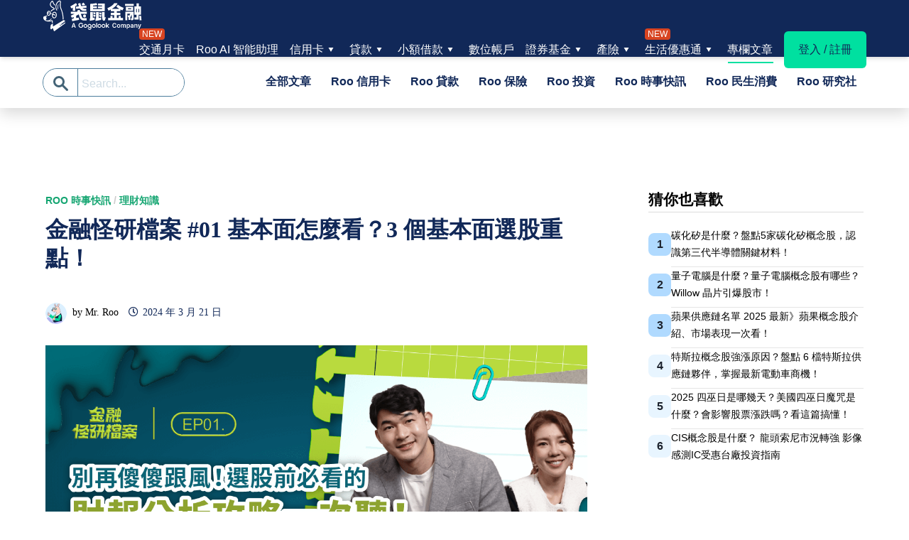

--- FILE ---
content_type: text/html; charset=UTF-8
request_url: https://roo.cash/blog/podcast-stranger-research-ep1/
body_size: 163637
content:

<!doctype html>
<html lang="zh-TW">
<head><meta charset="UTF-8"><script>if(navigator.userAgent.match(/MSIE|Internet Explorer/i)||navigator.userAgent.match(/Trident\/7\..*?rv:11/i)){var href=document.location.href;if(!href.match(/[?&]nowprocket/)){if(href.indexOf("?")==-1){if(href.indexOf("#")==-1){document.location.href=href+"?nowprocket=1"}else{document.location.href=href.replace("#","?nowprocket=1#")}}else{if(href.indexOf("#")==-1){document.location.href=href+"&nowprocket=1"}else{document.location.href=href.replace("#","&nowprocket=1#")}}}}</script><script>(()=>{class RocketLazyLoadScripts{constructor(){this.v="2.0.4",this.userEvents=["keydown","keyup","mousedown","mouseup","mousemove","mouseover","mouseout","touchmove","touchstart","touchend","touchcancel","wheel","click","dblclick","input"],this.attributeEvents=["onblur","onclick","oncontextmenu","ondblclick","onfocus","onmousedown","onmouseenter","onmouseleave","onmousemove","onmouseout","onmouseover","onmouseup","onmousewheel","onscroll","onsubmit"]}async t(){this.i(),this.o(),/iP(ad|hone)/.test(navigator.userAgent)&&this.h(),this.u(),this.l(this),this.m(),this.k(this),this.p(this),this._(),await Promise.all([this.R(),this.L()]),this.lastBreath=Date.now(),this.S(this),this.P(),this.D(),this.O(),this.M(),await this.C(this.delayedScripts.normal),await this.C(this.delayedScripts.defer),await this.C(this.delayedScripts.async),await this.T(),await this.F(),await this.j(),await this.A(),window.dispatchEvent(new Event("rocket-allScriptsLoaded")),this.everythingLoaded=!0,this.lastTouchEnd&&await new Promise(t=>setTimeout(t,500-Date.now()+this.lastTouchEnd)),this.I(),this.H(),this.U(),this.W()}i(){this.CSPIssue=sessionStorage.getItem("rocketCSPIssue"),document.addEventListener("securitypolicyviolation",t=>{this.CSPIssue||"script-src-elem"!==t.violatedDirective||"data"!==t.blockedURI||(this.CSPIssue=!0,sessionStorage.setItem("rocketCSPIssue",!0))},{isRocket:!0})}o(){window.addEventListener("pageshow",t=>{this.persisted=t.persisted,this.realWindowLoadedFired=!0},{isRocket:!0}),window.addEventListener("pagehide",()=>{this.onFirstUserAction=null},{isRocket:!0})}h(){let t;function e(e){t=e}window.addEventListener("touchstart",e,{isRocket:!0}),window.addEventListener("touchend",function i(o){o.changedTouches[0]&&t.changedTouches[0]&&Math.abs(o.changedTouches[0].pageX-t.changedTouches[0].pageX)<10&&Math.abs(o.changedTouches[0].pageY-t.changedTouches[0].pageY)<10&&o.timeStamp-t.timeStamp<200&&(window.removeEventListener("touchstart",e,{isRocket:!0}),window.removeEventListener("touchend",i,{isRocket:!0}),"INPUT"===o.target.tagName&&"text"===o.target.type||(o.target.dispatchEvent(new TouchEvent("touchend",{target:o.target,bubbles:!0})),o.target.dispatchEvent(new MouseEvent("mouseover",{target:o.target,bubbles:!0})),o.target.dispatchEvent(new PointerEvent("click",{target:o.target,bubbles:!0,cancelable:!0,detail:1,clientX:o.changedTouches[0].clientX,clientY:o.changedTouches[0].clientY})),event.preventDefault()))},{isRocket:!0})}q(t){this.userActionTriggered||("mousemove"!==t.type||this.firstMousemoveIgnored?"keyup"===t.type||"mouseover"===t.type||"mouseout"===t.type||(this.userActionTriggered=!0,this.onFirstUserAction&&this.onFirstUserAction()):this.firstMousemoveIgnored=!0),"click"===t.type&&t.preventDefault(),t.stopPropagation(),t.stopImmediatePropagation(),"touchstart"===this.lastEvent&&"touchend"===t.type&&(this.lastTouchEnd=Date.now()),"click"===t.type&&(this.lastTouchEnd=0),this.lastEvent=t.type,t.composedPath&&t.composedPath()[0].getRootNode()instanceof ShadowRoot&&(t.rocketTarget=t.composedPath()[0]),this.savedUserEvents.push(t)}u(){this.savedUserEvents=[],this.userEventHandler=this.q.bind(this),this.userEvents.forEach(t=>window.addEventListener(t,this.userEventHandler,{passive:!1,isRocket:!0})),document.addEventListener("visibilitychange",this.userEventHandler,{isRocket:!0})}U(){this.userEvents.forEach(t=>window.removeEventListener(t,this.userEventHandler,{passive:!1,isRocket:!0})),document.removeEventListener("visibilitychange",this.userEventHandler,{isRocket:!0}),this.savedUserEvents.forEach(t=>{(t.rocketTarget||t.target).dispatchEvent(new window[t.constructor.name](t.type,t))})}m(){const t="return false",e=Array.from(this.attributeEvents,t=>"data-rocket-"+t),i="["+this.attributeEvents.join("],[")+"]",o="[data-rocket-"+this.attributeEvents.join("],[data-rocket-")+"]",s=(e,i,o)=>{o&&o!==t&&(e.setAttribute("data-rocket-"+i,o),e["rocket"+i]=new Function("event",o),e.setAttribute(i,t))};new MutationObserver(t=>{for(const n of t)"attributes"===n.type&&(n.attributeName.startsWith("data-rocket-")||this.everythingLoaded?n.attributeName.startsWith("data-rocket-")&&this.everythingLoaded&&this.N(n.target,n.attributeName.substring(12)):s(n.target,n.attributeName,n.target.getAttribute(n.attributeName))),"childList"===n.type&&n.addedNodes.forEach(t=>{if(t.nodeType===Node.ELEMENT_NODE)if(this.everythingLoaded)for(const i of[t,...t.querySelectorAll(o)])for(const t of i.getAttributeNames())e.includes(t)&&this.N(i,t.substring(12));else for(const e of[t,...t.querySelectorAll(i)])for(const t of e.getAttributeNames())this.attributeEvents.includes(t)&&s(e,t,e.getAttribute(t))})}).observe(document,{subtree:!0,childList:!0,attributeFilter:[...this.attributeEvents,...e]})}I(){this.attributeEvents.forEach(t=>{document.querySelectorAll("[data-rocket-"+t+"]").forEach(e=>{this.N(e,t)})})}N(t,e){const i=t.getAttribute("data-rocket-"+e);i&&(t.setAttribute(e,i),t.removeAttribute("data-rocket-"+e))}k(t){Object.defineProperty(HTMLElement.prototype,"onclick",{get(){return this.rocketonclick||null},set(e){this.rocketonclick=e,this.setAttribute(t.everythingLoaded?"onclick":"data-rocket-onclick","this.rocketonclick(event)")}})}S(t){function e(e,i){let o=e[i];e[i]=null,Object.defineProperty(e,i,{get:()=>o,set(s){t.everythingLoaded?o=s:e["rocket"+i]=o=s}})}e(document,"onreadystatechange"),e(window,"onload"),e(window,"onpageshow");try{Object.defineProperty(document,"readyState",{get:()=>t.rocketReadyState,set(e){t.rocketReadyState=e},configurable:!0}),document.readyState="loading"}catch(t){console.log("WPRocket DJE readyState conflict, bypassing")}}l(t){this.originalAddEventListener=EventTarget.prototype.addEventListener,this.originalRemoveEventListener=EventTarget.prototype.removeEventListener,this.savedEventListeners=[],EventTarget.prototype.addEventListener=function(e,i,o){o&&o.isRocket||!t.B(e,this)&&!t.userEvents.includes(e)||t.B(e,this)&&!t.userActionTriggered||e.startsWith("rocket-")||t.everythingLoaded?t.originalAddEventListener.call(this,e,i,o):(t.savedEventListeners.push({target:this,remove:!1,type:e,func:i,options:o}),"mouseenter"!==e&&"mouseleave"!==e||t.originalAddEventListener.call(this,e,t.savedUserEvents.push,o))},EventTarget.prototype.removeEventListener=function(e,i,o){o&&o.isRocket||!t.B(e,this)&&!t.userEvents.includes(e)||t.B(e,this)&&!t.userActionTriggered||e.startsWith("rocket-")||t.everythingLoaded?t.originalRemoveEventListener.call(this,e,i,o):t.savedEventListeners.push({target:this,remove:!0,type:e,func:i,options:o})}}J(t,e){this.savedEventListeners=this.savedEventListeners.filter(i=>{let o=i.type,s=i.target||window;return e!==o||t!==s||(this.B(o,s)&&(i.type="rocket-"+o),this.$(i),!1)})}H(){EventTarget.prototype.addEventListener=this.originalAddEventListener,EventTarget.prototype.removeEventListener=this.originalRemoveEventListener,this.savedEventListeners.forEach(t=>this.$(t))}$(t){t.remove?this.originalRemoveEventListener.call(t.target,t.type,t.func,t.options):this.originalAddEventListener.call(t.target,t.type,t.func,t.options)}p(t){let e;function i(e){return t.everythingLoaded?e:e.split(" ").map(t=>"load"===t||t.startsWith("load.")?"rocket-jquery-load":t).join(" ")}function o(o){function s(e){const s=o.fn[e];o.fn[e]=o.fn.init.prototype[e]=function(){return this[0]===window&&t.userActionTriggered&&("string"==typeof arguments[0]||arguments[0]instanceof String?arguments[0]=i(arguments[0]):"object"==typeof arguments[0]&&Object.keys(arguments[0]).forEach(t=>{const e=arguments[0][t];delete arguments[0][t],arguments[0][i(t)]=e})),s.apply(this,arguments),this}}if(o&&o.fn&&!t.allJQueries.includes(o)){const e={DOMContentLoaded:[],"rocket-DOMContentLoaded":[]};for(const t in e)document.addEventListener(t,()=>{e[t].forEach(t=>t())},{isRocket:!0});o.fn.ready=o.fn.init.prototype.ready=function(i){function s(){parseInt(o.fn.jquery)>2?setTimeout(()=>i.bind(document)(o)):i.bind(document)(o)}return"function"==typeof i&&(t.realDomReadyFired?!t.userActionTriggered||t.fauxDomReadyFired?s():e["rocket-DOMContentLoaded"].push(s):e.DOMContentLoaded.push(s)),o([])},s("on"),s("one"),s("off"),t.allJQueries.push(o)}e=o}t.allJQueries=[],o(window.jQuery),Object.defineProperty(window,"jQuery",{get:()=>e,set(t){o(t)}})}P(){const t=new Map;document.write=document.writeln=function(e){const i=document.currentScript,o=document.createRange(),s=i.parentElement;let n=t.get(i);void 0===n&&(n=i.nextSibling,t.set(i,n));const c=document.createDocumentFragment();o.setStart(c,0),c.appendChild(o.createContextualFragment(e)),s.insertBefore(c,n)}}async R(){return new Promise(t=>{this.userActionTriggered?t():this.onFirstUserAction=t})}async L(){return new Promise(t=>{document.addEventListener("DOMContentLoaded",()=>{this.realDomReadyFired=!0,t()},{isRocket:!0})})}async j(){return this.realWindowLoadedFired?Promise.resolve():new Promise(t=>{window.addEventListener("load",t,{isRocket:!0})})}M(){this.pendingScripts=[];this.scriptsMutationObserver=new MutationObserver(t=>{for(const e of t)e.addedNodes.forEach(t=>{"SCRIPT"!==t.tagName||t.noModule||t.isWPRocket||this.pendingScripts.push({script:t,promise:new Promise(e=>{const i=()=>{const i=this.pendingScripts.findIndex(e=>e.script===t);i>=0&&this.pendingScripts.splice(i,1),e()};t.addEventListener("load",i,{isRocket:!0}),t.addEventListener("error",i,{isRocket:!0}),setTimeout(i,1e3)})})})}),this.scriptsMutationObserver.observe(document,{childList:!0,subtree:!0})}async F(){await this.X(),this.pendingScripts.length?(await this.pendingScripts[0].promise,await this.F()):this.scriptsMutationObserver.disconnect()}D(){this.delayedScripts={normal:[],async:[],defer:[]},document.querySelectorAll("script[type$=rocketlazyloadscript]").forEach(t=>{t.hasAttribute("data-rocket-src")?t.hasAttribute("async")&&!1!==t.async?this.delayedScripts.async.push(t):t.hasAttribute("defer")&&!1!==t.defer||"module"===t.getAttribute("data-rocket-type")?this.delayedScripts.defer.push(t):this.delayedScripts.normal.push(t):this.delayedScripts.normal.push(t)})}async _(){await this.L();let t=[];document.querySelectorAll("script[type$=rocketlazyloadscript][data-rocket-src]").forEach(e=>{let i=e.getAttribute("data-rocket-src");if(i&&!i.startsWith("data:")){i.startsWith("//")&&(i=location.protocol+i);try{const o=new URL(i).origin;o!==location.origin&&t.push({src:o,crossOrigin:e.crossOrigin||"module"===e.getAttribute("data-rocket-type")})}catch(t){}}}),t=[...new Map(t.map(t=>[JSON.stringify(t),t])).values()],this.Y(t,"preconnect")}async G(t){if(await this.K(),!0!==t.noModule||!("noModule"in HTMLScriptElement.prototype))return new Promise(e=>{let i;function o(){(i||t).setAttribute("data-rocket-status","executed"),e()}try{if(navigator.userAgent.includes("Firefox/")||""===navigator.vendor||this.CSPIssue)i=document.createElement("script"),[...t.attributes].forEach(t=>{let e=t.nodeName;"type"!==e&&("data-rocket-type"===e&&(e="type"),"data-rocket-src"===e&&(e="src"),i.setAttribute(e,t.nodeValue))}),t.text&&(i.text=t.text),t.nonce&&(i.nonce=t.nonce),i.hasAttribute("src")?(i.addEventListener("load",o,{isRocket:!0}),i.addEventListener("error",()=>{i.setAttribute("data-rocket-status","failed-network"),e()},{isRocket:!0}),setTimeout(()=>{i.isConnected||e()},1)):(i.text=t.text,o()),i.isWPRocket=!0,t.parentNode.replaceChild(i,t);else{const i=t.getAttribute("data-rocket-type"),s=t.getAttribute("data-rocket-src");i?(t.type=i,t.removeAttribute("data-rocket-type")):t.removeAttribute("type"),t.addEventListener("load",o,{isRocket:!0}),t.addEventListener("error",i=>{this.CSPIssue&&i.target.src.startsWith("data:")?(console.log("WPRocket: CSP fallback activated"),t.removeAttribute("src"),this.G(t).then(e)):(t.setAttribute("data-rocket-status","failed-network"),e())},{isRocket:!0}),s?(t.fetchPriority="high",t.removeAttribute("data-rocket-src"),t.src=s):t.src="data:text/javascript;base64,"+window.btoa(unescape(encodeURIComponent(t.text)))}}catch(i){t.setAttribute("data-rocket-status","failed-transform"),e()}});t.setAttribute("data-rocket-status","skipped")}async C(t){const e=t.shift();return e?(e.isConnected&&await this.G(e),this.C(t)):Promise.resolve()}O(){this.Y([...this.delayedScripts.normal,...this.delayedScripts.defer,...this.delayedScripts.async],"preload")}Y(t,e){this.trash=this.trash||[];let i=!0;var o=document.createDocumentFragment();t.forEach(t=>{const s=t.getAttribute&&t.getAttribute("data-rocket-src")||t.src;if(s&&!s.startsWith("data:")){const n=document.createElement("link");n.href=s,n.rel=e,"preconnect"!==e&&(n.as="script",n.fetchPriority=i?"high":"low"),t.getAttribute&&"module"===t.getAttribute("data-rocket-type")&&(n.crossOrigin=!0),t.crossOrigin&&(n.crossOrigin=t.crossOrigin),t.integrity&&(n.integrity=t.integrity),t.nonce&&(n.nonce=t.nonce),o.appendChild(n),this.trash.push(n),i=!1}}),document.head.appendChild(o)}W(){this.trash.forEach(t=>t.remove())}async T(){try{document.readyState="interactive"}catch(t){}this.fauxDomReadyFired=!0;try{await this.K(),this.J(document,"readystatechange"),document.dispatchEvent(new Event("rocket-readystatechange")),await this.K(),document.rocketonreadystatechange&&document.rocketonreadystatechange(),await this.K(),this.J(document,"DOMContentLoaded"),document.dispatchEvent(new Event("rocket-DOMContentLoaded")),await this.K(),this.J(window,"DOMContentLoaded"),window.dispatchEvent(new Event("rocket-DOMContentLoaded"))}catch(t){console.error(t)}}async A(){try{document.readyState="complete"}catch(t){}try{await this.K(),this.J(document,"readystatechange"),document.dispatchEvent(new Event("rocket-readystatechange")),await this.K(),document.rocketonreadystatechange&&document.rocketonreadystatechange(),await this.K(),this.J(window,"load"),window.dispatchEvent(new Event("rocket-load")),await this.K(),window.rocketonload&&window.rocketonload(),await this.K(),this.allJQueries.forEach(t=>t(window).trigger("rocket-jquery-load")),await this.K(),this.J(window,"pageshow");const t=new Event("rocket-pageshow");t.persisted=this.persisted,window.dispatchEvent(t),await this.K(),window.rocketonpageshow&&window.rocketonpageshow({persisted:this.persisted})}catch(t){console.error(t)}}async K(){Date.now()-this.lastBreath>45&&(await this.X(),this.lastBreath=Date.now())}async X(){return document.hidden?new Promise(t=>setTimeout(t)):new Promise(t=>requestAnimationFrame(t))}B(t,e){return e===document&&"readystatechange"===t||(e===document&&"DOMContentLoaded"===t||(e===window&&"DOMContentLoaded"===t||(e===window&&"load"===t||e===window&&"pageshow"===t)))}static run(){(new RocketLazyLoadScripts).t()}}RocketLazyLoadScripts.run()})();</script>
	
	<meta name="viewport" content="width=device-width, initial-scale=1">
	<link rel="profile" href="https://gmpg.org/xfn/11">

	<meta name='robots' content='index, follow, max-image-preview:large, max-snippet:-1, max-video-preview:-1' />
	<style>img:is([sizes="auto" i], [sizes^="auto," i]) { contain-intrinsic-size: 3000px 1500px }</style>
	
<!-- Google Tag Manager for WordPress by gtm4wp.com -->
<script data-cfasync="false" data-pagespeed-no-defer>
	var gtm4wp_datalayer_name = "dataLayer";
	var dataLayer = dataLayer || [];
</script>
<!-- End Google Tag Manager for WordPress by gtm4wp.com -->
	<!-- This site is optimized with the Yoast SEO Premium plugin v26.4 (Yoast SEO v26.4) - https://yoast.com/wordpress/plugins/seo/ -->
	<title>金融怪研檔案 #01 基本面怎麼看？3 個基本面選股重點！ - Roo.Cash</title>
	<meta name="description" content="技術面分析、籌碼面分析還有基本面分析是常見的投資分析方法，他們各有好處，而基本面分析的技術門檻相對沒有那麼高，這一集金融怪研檔案，袋鼠金融邀請證券分析師 John 上節目，聚焦基本面分析，教你怎麼看基本面，還有常聽到的財報分析，分析師也會用實例說明財報怎麼看，快上金融怪奇物語 Podcast 收聽完整內容！" />
	<meta property="og:locale" content="zh_TW" />
	<meta property="og:type" content="article" />
	<meta property="og:title" content="金融怪研檔案 #01 基本面怎麼看？3 個基本面選股重點！" />
	<meta property="og:description" content="技術面分析、籌碼面分析還有基本面分析是常見的投資分析方法，他們各有好處，而基本面分析的技術門檻相對沒有那麼高，這一集金融怪研檔案，袋鼠金融邀請證券分析師 John 上節目，聚焦基本面分析，教你怎麼看基本面，還有常聽到的財報分析，分析師也會用實例說明財報怎麼看，快上金融怪奇物語 Podcast 收聽完整內容！" />
	<meta property="og:url" content="https://roo.cash/blog/podcast-stranger-research-ep1/" />
	<meta property="og:site_name" content="專欄文章 - 袋鼠金融 Roo.Cash" />
	<meta property="article:publisher" content="https://www.facebook.com/roo.taiwan/" />
	<meta property="article:published_time" content="2024-03-21T01:27:43+00:00" />
	<meta property="article:modified_time" content="2024-08-14T05:32:14+00:00" />
	<meta property="og:image" content="https://blog-cdn.roo.cash/blog/wp-content/uploads/2024/03/podcast-金融怪研檔案-ep1-yt-thumbnails_1200x628.png" />
	<meta property="og:image:width" content="1200" />
	<meta property="og:image:height" content="628" />
	<meta property="og:image:type" content="image/png" />
	<meta name="author" content="Mr. Roo" />
	<meta name="twitter:card" content="summary_large_image" />
	<meta name="twitter:label1" content="作者:" />
	<meta name="twitter:data1" content="Mr. Roo" />
	<meta name="twitter:label2" content="預估閱讀時間" />
	<meta name="twitter:data2" content="2 分鐘" />
	<script type="application/ld+json" class="yoast-schema-graph">{"@context":"https://schema.org","@graph":[{"@type":"Article","@id":"https://roo.cash/blog/podcast-stranger-research-ep1/#article","isPartOf":{"@id":"https://roo.cash/blog/podcast-stranger-research-ep1/"},"author":{"name":"Mr. Roo","@id":"https://roo.cash/blog/#/schema/person/546534100b6cbd2e2aee97083b18062f"},"headline":"金融怪研檔案 #01 基本面怎麼看？3 個基本面選股重點！","datePublished":"2024-03-21T01:27:43+00:00","dateModified":"2024-08-14T05:32:14+00:00","mainEntityOfPage":{"@id":"https://roo.cash/blog/podcast-stranger-research-ep1/"},"wordCount":91,"publisher":{"@id":"https://roo.cash/blog/#organization"},"image":{"@id":"https://roo.cash/blog/podcast-stranger-research-ep1/#primaryimage"},"thumbnailUrl":"https://blog-media-cdn.roo.cash/blog/wp-content/uploads/2024/03/26005031/podcast-%E9%87%91%E8%9E%8D%E6%80%AA%E7%A0%94%E6%AA%94%E6%A1%88-ep1-yt-thumbnails_1200x628.png","articleSection":["Roo 時事快訊","理財知識"],"inLanguage":"zh-TW","copyrightYear":"2024","copyrightHolder":{"@id":"https://roo.cash/blog/#organization"}},{"@type":"WebPage","@id":"https://roo.cash/blog/podcast-stranger-research-ep1/","url":"https://roo.cash/blog/podcast-stranger-research-ep1/","name":"金融怪研檔案 #01 基本面怎麼看？3 個基本面選股重點！ - Roo.Cash","isPartOf":{"@id":"https://roo.cash/blog/#website"},"primaryImageOfPage":{"@id":"https://roo.cash/blog/podcast-stranger-research-ep1/#primaryimage"},"image":{"@id":"https://roo.cash/blog/podcast-stranger-research-ep1/#primaryimage"},"thumbnailUrl":"https://blog-media-cdn.roo.cash/blog/wp-content/uploads/2024/03/26005031/podcast-%E9%87%91%E8%9E%8D%E6%80%AA%E7%A0%94%E6%AA%94%E6%A1%88-ep1-yt-thumbnails_1200x628.png","datePublished":"2024-03-21T01:27:43+00:00","dateModified":"2024-08-14T05:32:14+00:00","description":"技術面分析、籌碼面分析還有基本面分析是常見的投資分析方法，他們各有好處，而基本面分析的技術門檻相對沒有那麼高，這一集金融怪研檔案，袋鼠金融邀請證券分析師 John 上節目，聚焦基本面分析，教你怎麼看基本面，還有常聽到的財報分析，分析師也會用實例說明財報怎麼看，快上金融怪奇物語 Podcast 收聽完整內容！","breadcrumb":{"@id":"https://roo.cash/blog/podcast-stranger-research-ep1/#breadcrumb"},"inLanguage":"zh-TW","potentialAction":[{"@type":"ReadAction","target":["https://roo.cash/blog/podcast-stranger-research-ep1/"]}]},{"@type":"ImageObject","inLanguage":"zh-TW","@id":"https://roo.cash/blog/podcast-stranger-research-ep1/#primaryimage","url":"https://blog-media-cdn.roo.cash/blog/wp-content/uploads/2024/03/26005031/podcast-%E9%87%91%E8%9E%8D%E6%80%AA%E7%A0%94%E6%AA%94%E6%A1%88-ep1-yt-thumbnails_1200x628.png","contentUrl":"https://blog-media-cdn.roo.cash/blog/wp-content/uploads/2024/03/26005031/podcast-%E9%87%91%E8%9E%8D%E6%80%AA%E7%A0%94%E6%AA%94%E6%A1%88-ep1-yt-thumbnails_1200x628.png","width":1200,"height":628,"caption":"金融怪研檔案"},{"@type":"BreadcrumbList","@id":"https://roo.cash/blog/podcast-stranger-research-ep1/#breadcrumb","itemListElement":[{"@type":"ListItem","position":1,"name":"首頁","item":"https://roo.cash/blog/"},{"@type":"ListItem","position":2,"name":"金融怪研檔案 #01 基本面怎麼看？3 個基本面選股重點！"}]},{"@type":"WebSite","@id":"https://roo.cash/blog/#website","url":"https://roo.cash/blog/","name":"專欄文章 - 袋鼠金融 Roo.Cash","description":"袋鼠金融 Roo.Cash 為您比較各式金融商品，統整全台各家銀行的信貸、信用卡、房貸、數位帳戶等方案，我們也提供免費試算工具，輸入個人條件即可試算出最合適自己的金融方案！若有任何金融相關問題，袋鼠金融 Roo.Cash 也提供1:1 免費線上專人諮詢，為您解決各式金融疑難雜症，來問袋鼠金融就對了！","publisher":{"@id":"https://roo.cash/blog/#organization"},"alternateName":"Roo.Cash","potentialAction":[{"@type":"SearchAction","target":{"@type":"EntryPoint","urlTemplate":"https://roo.cash/blog/?s={search_term_string}"},"query-input":{"@type":"PropertyValueSpecification","valueRequired":true,"valueName":"search_term_string"}}],"inLanguage":"zh-TW"},{"@type":"Organization","@id":"https://roo.cash/blog/#organization","name":"袋鼠金融","url":"https://roo.cash/blog/","logo":{"@type":"ImageObject","inLanguage":"zh-TW","@id":"https://roo.cash/blog/#/schema/logo/image/","url":"https://roo.cash/blog/wp-content/uploads/2020/05/找信貸額度利率.jpg","contentUrl":"https://roo.cash/blog/wp-content/uploads/2020/05/找信貸額度利率.jpg","width":540,"height":540,"caption":"袋鼠金融"},"image":{"@id":"https://roo.cash/blog/#/schema/logo/image/"},"sameAs":["https://www.facebook.com/roo.taiwan/"]},{"@type":"Person","@id":"https://roo.cash/blog/#/schema/person/546534100b6cbd2e2aee97083b18062f","name":"Mr. Roo","image":{"@type":"ImageObject","inLanguage":"zh-TW","@id":"https://roo.cash/blog/#/schema/person/image/","url":"https://blog-media-cdn.roo.cash/blog/wp-content/uploads/2023/03/26002635/img_mrroo-150x150.png","contentUrl":"https://blog-media-cdn.roo.cash/blog/wp-content/uploads/2023/03/26002635/img_mrroo-150x150.png","caption":"Mr. Roo"},"description":"袋鼠金融希望能建立一個安全、值得信任的平台，讓民眾可以在這裡找到最好的金融方案，用資金繼續實現夢想的藍圖。 袋鼠金融聯手多間銀行提供優惠金融方案，不僅運用 Gogolook 防詐資料庫與 AI 技術，更符合金管會開放銀行 (Open Banking) 政策中資安認證與資料傳輸規範。袋鼠金融為每一位民眾創造便捷、安全、高效的金融服務體驗，以實踐普惠金融的價值。","url":"https://roo.cash/blog/author/roo-cash/"}]}</script>
	<!-- / Yoast SEO Premium plugin. -->


<link rel='dns-prefetch' href='//roo.cash' />
<link rel='dns-prefetch' href='//blog-cdn.roo.cash' />
<link href='https://blog-cdn.roo.cash' rel='preconnect' />
<link rel="alternate" type="application/rss+xml" title="訂閱《專欄文章 - 袋鼠金融 Roo.Cash》&raquo; 資訊提供" href="https://roo.cash/blog/feed/" />
<!-- roo.cash is managing ads with Advanced Ads 2.0.14 – https://wpadvancedads.com/ --><!--noptimize--><script type="rocketlazyloadscript" id="btb-ready">
			window.advanced_ads_ready=function(e,a){a=a||"complete";var d=function(e){return"interactive"===a?"loading"!==e:"complete"===e};d(document.readyState)?e():document.addEventListener("readystatechange",(function(a){d(a.target.readyState)&&e()}),{once:"interactive"===a})},window.advanced_ads_ready_queue=window.advanced_ads_ready_queue||[];		</script>
		<!--/noptimize--><link rel='stylesheet' id='anwp-pg-styles-css' href='https://blog-cdn.roo.cash/blog/wp-content/plugins/anwp-post-grid-for-elementor/public/css/styles.min.css?ver=1.3.3' type='text/css' media='all' />
<style id='wp-emoji-styles-inline-css' type='text/css'>

	img.wp-smiley, img.emoji {
		display: inline !important;
		border: none !important;
		box-shadow: none !important;
		height: 1em !important;
		width: 1em !important;
		margin: 0 0.07em !important;
		vertical-align: -0.1em !important;
		background: none !important;
		padding: 0 !important;
	}
</style>
<link rel='stylesheet' id='wp-block-library-css' href='https://blog-cdn.roo.cash/blog/wp-includes/css/dist/block-library/style.min.css?ver=6.8.3' type='text/css' media='all' />
<style id='wp-block-library-theme-inline-css' type='text/css'>
.wp-block-audio :where(figcaption){color:#555;font-size:13px;text-align:center}.is-dark-theme .wp-block-audio :where(figcaption){color:#ffffffa6}.wp-block-audio{margin:0 0 1em}.wp-block-code{border:1px solid #ccc;border-radius:4px;font-family:Menlo,Consolas,monaco,monospace;padding:.8em 1em}.wp-block-embed :where(figcaption){color:#555;font-size:13px;text-align:center}.is-dark-theme .wp-block-embed :where(figcaption){color:#ffffffa6}.wp-block-embed{margin:0 0 1em}.blocks-gallery-caption{color:#555;font-size:13px;text-align:center}.is-dark-theme .blocks-gallery-caption{color:#ffffffa6}:root :where(.wp-block-image figcaption){color:#555;font-size:13px;text-align:center}.is-dark-theme :root :where(.wp-block-image figcaption){color:#ffffffa6}.wp-block-image{margin:0 0 1em}.wp-block-pullquote{border-bottom:4px solid;border-top:4px solid;color:currentColor;margin-bottom:1.75em}.wp-block-pullquote cite,.wp-block-pullquote footer,.wp-block-pullquote__citation{color:currentColor;font-size:.8125em;font-style:normal;text-transform:uppercase}.wp-block-quote{border-left:.25em solid;margin:0 0 1.75em;padding-left:1em}.wp-block-quote cite,.wp-block-quote footer{color:currentColor;font-size:.8125em;font-style:normal;position:relative}.wp-block-quote:where(.has-text-align-right){border-left:none;border-right:.25em solid;padding-left:0;padding-right:1em}.wp-block-quote:where(.has-text-align-center){border:none;padding-left:0}.wp-block-quote.is-large,.wp-block-quote.is-style-large,.wp-block-quote:where(.is-style-plain){border:none}.wp-block-search .wp-block-search__label{font-weight:700}.wp-block-search__button{border:1px solid #ccc;padding:.375em .625em}:where(.wp-block-group.has-background){padding:1.25em 2.375em}.wp-block-separator.has-css-opacity{opacity:.4}.wp-block-separator{border:none;border-bottom:2px solid;margin-left:auto;margin-right:auto}.wp-block-separator.has-alpha-channel-opacity{opacity:1}.wp-block-separator:not(.is-style-wide):not(.is-style-dots){width:100px}.wp-block-separator.has-background:not(.is-style-dots){border-bottom:none;height:1px}.wp-block-separator.has-background:not(.is-style-wide):not(.is-style-dots){height:2px}.wp-block-table{margin:0 0 1em}.wp-block-table td,.wp-block-table th{word-break:normal}.wp-block-table :where(figcaption){color:#555;font-size:13px;text-align:center}.is-dark-theme .wp-block-table :where(figcaption){color:#ffffffa6}.wp-block-video :where(figcaption){color:#555;font-size:13px;text-align:center}.is-dark-theme .wp-block-video :where(figcaption){color:#ffffffa6}.wp-block-video{margin:0 0 1em}:root :where(.wp-block-template-part.has-background){margin-bottom:0;margin-top:0;padding:1.25em 2.375em}
</style>
<style id='classic-theme-styles-inline-css' type='text/css'>
/*! This file is auto-generated */
.wp-block-button__link{color:#fff;background-color:#32373c;border-radius:9999px;box-shadow:none;text-decoration:none;padding:calc(.667em + 2px) calc(1.333em + 2px);font-size:1.125em}.wp-block-file__button{background:#32373c;color:#fff;text-decoration:none}
</style>
<style id='global-styles-inline-css' type='text/css'>
:root{--wp--preset--aspect-ratio--square: 1;--wp--preset--aspect-ratio--4-3: 4/3;--wp--preset--aspect-ratio--3-4: 3/4;--wp--preset--aspect-ratio--3-2: 3/2;--wp--preset--aspect-ratio--2-3: 2/3;--wp--preset--aspect-ratio--16-9: 16/9;--wp--preset--aspect-ratio--9-16: 9/16;--wp--preset--color--black: #000000;--wp--preset--color--cyan-bluish-gray: #abb8c3;--wp--preset--color--white: #ffffff;--wp--preset--color--pale-pink: #f78da7;--wp--preset--color--vivid-red: #cf2e2e;--wp--preset--color--luminous-vivid-orange: #ff6900;--wp--preset--color--luminous-vivid-amber: #fcb900;--wp--preset--color--light-green-cyan: #7bdcb5;--wp--preset--color--vivid-green-cyan: #00d084;--wp--preset--color--pale-cyan-blue: #8ed1fc;--wp--preset--color--vivid-cyan-blue: #0693e3;--wp--preset--color--vivid-purple: #9b51e0;--wp--preset--gradient--vivid-cyan-blue-to-vivid-purple: linear-gradient(135deg,rgba(6,147,227,1) 0%,rgb(155,81,224) 100%);--wp--preset--gradient--light-green-cyan-to-vivid-green-cyan: linear-gradient(135deg,rgb(122,220,180) 0%,rgb(0,208,130) 100%);--wp--preset--gradient--luminous-vivid-amber-to-luminous-vivid-orange: linear-gradient(135deg,rgba(252,185,0,1) 0%,rgba(255,105,0,1) 100%);--wp--preset--gradient--luminous-vivid-orange-to-vivid-red: linear-gradient(135deg,rgba(255,105,0,1) 0%,rgb(207,46,46) 100%);--wp--preset--gradient--very-light-gray-to-cyan-bluish-gray: linear-gradient(135deg,rgb(238,238,238) 0%,rgb(169,184,195) 100%);--wp--preset--gradient--cool-to-warm-spectrum: linear-gradient(135deg,rgb(74,234,220) 0%,rgb(151,120,209) 20%,rgb(207,42,186) 40%,rgb(238,44,130) 60%,rgb(251,105,98) 80%,rgb(254,248,76) 100%);--wp--preset--gradient--blush-light-purple: linear-gradient(135deg,rgb(255,206,236) 0%,rgb(152,150,240) 100%);--wp--preset--gradient--blush-bordeaux: linear-gradient(135deg,rgb(254,205,165) 0%,rgb(254,45,45) 50%,rgb(107,0,62) 100%);--wp--preset--gradient--luminous-dusk: linear-gradient(135deg,rgb(255,203,112) 0%,rgb(199,81,192) 50%,rgb(65,88,208) 100%);--wp--preset--gradient--pale-ocean: linear-gradient(135deg,rgb(255,245,203) 0%,rgb(182,227,212) 50%,rgb(51,167,181) 100%);--wp--preset--gradient--electric-grass: linear-gradient(135deg,rgb(202,248,128) 0%,rgb(113,206,126) 100%);--wp--preset--gradient--midnight: linear-gradient(135deg,rgb(2,3,129) 0%,rgb(40,116,252) 100%);--wp--preset--font-size--small: 13px;--wp--preset--font-size--medium: 20px;--wp--preset--font-size--large: 36px;--wp--preset--font-size--x-large: 42px;--wp--preset--spacing--20: 0.44rem;--wp--preset--spacing--30: 0.67rem;--wp--preset--spacing--40: 1rem;--wp--preset--spacing--50: 1.5rem;--wp--preset--spacing--60: 2.25rem;--wp--preset--spacing--70: 3.38rem;--wp--preset--spacing--80: 5.06rem;--wp--preset--shadow--natural: 6px 6px 9px rgba(0, 0, 0, 0.2);--wp--preset--shadow--deep: 12px 12px 50px rgba(0, 0, 0, 0.4);--wp--preset--shadow--sharp: 6px 6px 0px rgba(0, 0, 0, 0.2);--wp--preset--shadow--outlined: 6px 6px 0px -3px rgba(255, 255, 255, 1), 6px 6px rgba(0, 0, 0, 1);--wp--preset--shadow--crisp: 6px 6px 0px rgba(0, 0, 0, 1);}:where(.is-layout-flex){gap: 0.5em;}:where(.is-layout-grid){gap: 0.5em;}body .is-layout-flex{display: flex;}.is-layout-flex{flex-wrap: wrap;align-items: center;}.is-layout-flex > :is(*, div){margin: 0;}body .is-layout-grid{display: grid;}.is-layout-grid > :is(*, div){margin: 0;}:where(.wp-block-columns.is-layout-flex){gap: 2em;}:where(.wp-block-columns.is-layout-grid){gap: 2em;}:where(.wp-block-post-template.is-layout-flex){gap: 1.25em;}:where(.wp-block-post-template.is-layout-grid){gap: 1.25em;}.has-black-color{color: var(--wp--preset--color--black) !important;}.has-cyan-bluish-gray-color{color: var(--wp--preset--color--cyan-bluish-gray) !important;}.has-white-color{color: var(--wp--preset--color--white) !important;}.has-pale-pink-color{color: var(--wp--preset--color--pale-pink) !important;}.has-vivid-red-color{color: var(--wp--preset--color--vivid-red) !important;}.has-luminous-vivid-orange-color{color: var(--wp--preset--color--luminous-vivid-orange) !important;}.has-luminous-vivid-amber-color{color: var(--wp--preset--color--luminous-vivid-amber) !important;}.has-light-green-cyan-color{color: var(--wp--preset--color--light-green-cyan) !important;}.has-vivid-green-cyan-color{color: var(--wp--preset--color--vivid-green-cyan) !important;}.has-pale-cyan-blue-color{color: var(--wp--preset--color--pale-cyan-blue) !important;}.has-vivid-cyan-blue-color{color: var(--wp--preset--color--vivid-cyan-blue) !important;}.has-vivid-purple-color{color: var(--wp--preset--color--vivid-purple) !important;}.has-black-background-color{background-color: var(--wp--preset--color--black) !important;}.has-cyan-bluish-gray-background-color{background-color: var(--wp--preset--color--cyan-bluish-gray) !important;}.has-white-background-color{background-color: var(--wp--preset--color--white) !important;}.has-pale-pink-background-color{background-color: var(--wp--preset--color--pale-pink) !important;}.has-vivid-red-background-color{background-color: var(--wp--preset--color--vivid-red) !important;}.has-luminous-vivid-orange-background-color{background-color: var(--wp--preset--color--luminous-vivid-orange) !important;}.has-luminous-vivid-amber-background-color{background-color: var(--wp--preset--color--luminous-vivid-amber) !important;}.has-light-green-cyan-background-color{background-color: var(--wp--preset--color--light-green-cyan) !important;}.has-vivid-green-cyan-background-color{background-color: var(--wp--preset--color--vivid-green-cyan) !important;}.has-pale-cyan-blue-background-color{background-color: var(--wp--preset--color--pale-cyan-blue) !important;}.has-vivid-cyan-blue-background-color{background-color: var(--wp--preset--color--vivid-cyan-blue) !important;}.has-vivid-purple-background-color{background-color: var(--wp--preset--color--vivid-purple) !important;}.has-black-border-color{border-color: var(--wp--preset--color--black) !important;}.has-cyan-bluish-gray-border-color{border-color: var(--wp--preset--color--cyan-bluish-gray) !important;}.has-white-border-color{border-color: var(--wp--preset--color--white) !important;}.has-pale-pink-border-color{border-color: var(--wp--preset--color--pale-pink) !important;}.has-vivid-red-border-color{border-color: var(--wp--preset--color--vivid-red) !important;}.has-luminous-vivid-orange-border-color{border-color: var(--wp--preset--color--luminous-vivid-orange) !important;}.has-luminous-vivid-amber-border-color{border-color: var(--wp--preset--color--luminous-vivid-amber) !important;}.has-light-green-cyan-border-color{border-color: var(--wp--preset--color--light-green-cyan) !important;}.has-vivid-green-cyan-border-color{border-color: var(--wp--preset--color--vivid-green-cyan) !important;}.has-pale-cyan-blue-border-color{border-color: var(--wp--preset--color--pale-cyan-blue) !important;}.has-vivid-cyan-blue-border-color{border-color: var(--wp--preset--color--vivid-cyan-blue) !important;}.has-vivid-purple-border-color{border-color: var(--wp--preset--color--vivid-purple) !important;}.has-vivid-cyan-blue-to-vivid-purple-gradient-background{background: var(--wp--preset--gradient--vivid-cyan-blue-to-vivid-purple) !important;}.has-light-green-cyan-to-vivid-green-cyan-gradient-background{background: var(--wp--preset--gradient--light-green-cyan-to-vivid-green-cyan) !important;}.has-luminous-vivid-amber-to-luminous-vivid-orange-gradient-background{background: var(--wp--preset--gradient--luminous-vivid-amber-to-luminous-vivid-orange) !important;}.has-luminous-vivid-orange-to-vivid-red-gradient-background{background: var(--wp--preset--gradient--luminous-vivid-orange-to-vivid-red) !important;}.has-very-light-gray-to-cyan-bluish-gray-gradient-background{background: var(--wp--preset--gradient--very-light-gray-to-cyan-bluish-gray) !important;}.has-cool-to-warm-spectrum-gradient-background{background: var(--wp--preset--gradient--cool-to-warm-spectrum) !important;}.has-blush-light-purple-gradient-background{background: var(--wp--preset--gradient--blush-light-purple) !important;}.has-blush-bordeaux-gradient-background{background: var(--wp--preset--gradient--blush-bordeaux) !important;}.has-luminous-dusk-gradient-background{background: var(--wp--preset--gradient--luminous-dusk) !important;}.has-pale-ocean-gradient-background{background: var(--wp--preset--gradient--pale-ocean) !important;}.has-electric-grass-gradient-background{background: var(--wp--preset--gradient--electric-grass) !important;}.has-midnight-gradient-background{background: var(--wp--preset--gradient--midnight) !important;}.has-small-font-size{font-size: var(--wp--preset--font-size--small) !important;}.has-medium-font-size{font-size: var(--wp--preset--font-size--medium) !important;}.has-large-font-size{font-size: var(--wp--preset--font-size--large) !important;}.has-x-large-font-size{font-size: var(--wp--preset--font-size--x-large) !important;}
:where(.wp-block-post-template.is-layout-flex){gap: 1.25em;}:where(.wp-block-post-template.is-layout-grid){gap: 1.25em;}
:where(.wp-block-columns.is-layout-flex){gap: 2em;}:where(.wp-block-columns.is-layout-grid){gap: 2em;}
:root :where(.wp-block-pullquote){font-size: 1.5em;line-height: 1.6;}
</style>
<link data-minify="1" rel='stylesheet' id='ppress-frontend-css' href='https://blog-cdn.roo.cash/blog/wp-content/cache/background-css/1/blog-cdn.roo.cash/blog/wp-content/cache/min/1/blog/wp-content/plugins/wp-user-avatar/assets/css/frontend.min.css?ver=1767609193&wpr_t=1767641764' type='text/css' media='all' />
<link rel='stylesheet' id='ppress-flatpickr-css' href='https://blog-cdn.roo.cash/blog/wp-content/plugins/wp-user-avatar/assets/flatpickr/flatpickr.min.css?ver=4.16.7' type='text/css' media='all' />
<link rel='stylesheet' id='ppress-select2-css' href='https://blog-cdn.roo.cash/blog/wp-content/plugins/wp-user-avatar/assets/select2/select2.min.css?ver=6.8.3' type='text/css' media='all' />
<link rel='stylesheet' id='ez-toc-css' href='https://blog-cdn.roo.cash/blog/wp-content/plugins/easy-table-of-contents/assets/css/screen.min.css?ver=2.0.77' type='text/css' media='all' />
<style id='ez-toc-inline-css' type='text/css'>
div#ez-toc-container .ez-toc-title {font-size: 120%;}div#ez-toc-container .ez-toc-title {font-weight: 500;}div#ez-toc-container ul li , div#ez-toc-container ul li a {font-size: 95%;}div#ez-toc-container ul li , div#ez-toc-container ul li a {font-weight: 500;}div#ez-toc-container nav ul ul li {font-size: 90%;}.ez-toc-box-title {font-weight: bold; margin-bottom: 10px; text-align: center; text-transform: uppercase; letter-spacing: 1px; color: #666; padding-bottom: 5px;position:absolute;top:-4%;left:5%;background-color: inherit;transition: top 0.3s ease;}.ez-toc-box-title.toc-closed {top:-25%;}
.ez-toc-container-direction {direction: ltr;}.ez-toc-counter ul{counter-reset: item ;}.ez-toc-counter nav ul li a::before {content: counters(item, '.', decimal) '. ';display: inline-block;counter-increment: item;flex-grow: 0;flex-shrink: 0;margin-right: .2em; float: left; }.ez-toc-widget-direction {direction: ltr;}.ez-toc-widget-container ul{counter-reset: item ;}.ez-toc-widget-container nav ul li a::before {content: counters(item, '.', decimal) '. ';display: inline-block;counter-increment: item;flex-grow: 0;flex-shrink: 0;margin-right: .2em; float: left; }
</style>
<link data-minify="1" rel='stylesheet' id='font-awesome-css' href='https://blog-cdn.roo.cash/blog/wp-content/cache/min/1/blog/wp-content/themes/bam/assets/fonts/css/all.min.css?ver=1767609193' type='text/css' media='all' />
<link data-minify="1" rel='stylesheet' id='bam-style-css' href='https://blog-cdn.roo.cash/blog/wp-content/cache/min/1/blog/wp-content/themes/bam/style.css?ver=1767609193' type='text/css' media='all' />
<link rel='stylesheet' id='elementor-frontend-css' href='https://blog-cdn.roo.cash/blog/wp-content/plugins/elementor/assets/css/frontend.min.css?ver=3.33.2' type='text/css' media='all' />
<style id='elementor-frontend-inline-css' type='text/css'>
.elementor-kit-20146{--e-global-color-primary:#52A5FF;--e-global-color-secondary:#ADF2D7;--e-global-color-text:#112858;--e-global-color-accent:#000000;--e-global-color-81cd592:#112858;--e-global-typography-primary-font-family:"Roboto";--e-global-typography-primary-font-size:38px;--e-global-typography-primary-font-weight:900;--e-global-typography-secondary-font-family:"Noto Sans";--e-global-typography-secondary-font-size:26px;--e-global-typography-secondary-font-weight:700;--e-global-typography-secondary-line-height:36px;--e-global-typography-text-font-family:"Noto Sans";--e-global-typography-text-font-size:24px;--e-global-typography-text-font-weight:500;--e-global-typography-accent-font-family:"Roboto";--e-global-typography-accent-font-weight:500;}.elementor-kit-20146 e-page-transition{background-color:#FFBC7D;}.elementor-section.elementor-section-boxed > .elementor-container{max-width:1140px;}.e-con{--container-max-width:1140px;}.elementor-widget:not(:last-child){margin-block-end:20px;}.elementor-element{--widgets-spacing:20px 20px;--widgets-spacing-row:20px;--widgets-spacing-column:20px;}{}h1.entry-title{display:var(--page-title-display);}@media(max-width:1024px){.elementor-section.elementor-section-boxed > .elementor-container{max-width:1024px;}.e-con{--container-max-width:1024px;}}@media(max-width:767px){.elementor-section.elementor-section-boxed > .elementor-container{max-width:767px;}.e-con{--container-max-width:767px;}}
.elementor-33119 .elementor-element.elementor-element-105eaaa2{--spacer-size:23px;}.elementor-33119 .elementor-element.elementor-element-39983b18 .elementor-heading-title{-webkit-text-stroke-width:0px;stroke-width:0px;-webkit-text-stroke-color:#000;stroke:#000;}.elementor-33119 .elementor-element.elementor-element-478102ff{width:var( --container-widget-width, 100% );max-width:100%;--container-widget-width:100%;--container-widget-flex-grow:0;align-self:center;text-align:left;}.elementor-33119 .elementor-element.elementor-element-478102ff > .elementor-widget-container{margin:0px 0px 0px 0px;padding:0px 30px 0px 30px;}.elementor-33119 .elementor-element.elementor-element-7eb2b01a{width:100%;max-width:100%;align-self:center;text-align:center;}.elementor-33119 .elementor-element.elementor-element-30facf84{--spacer-size:10px;}#elementor-popup-modal-33119 .dialog-widget-content{animation-duration:0.1s;border-radius:8px 8px 8px 8px;box-shadow:2px 8px 23px 3px rgba(0,0,0,0.2);}#elementor-popup-modal-33119{background-color:rgba(0,0,0,.8);justify-content:center;align-items:center;pointer-events:all;}#elementor-popup-modal-33119 .dialog-message{width:300px;height:auto;}#elementor-popup-modal-33119 .dialog-close-button{display:flex;font-size:24px;}@media(min-width:768px){.elementor-33119 .elementor-element.elementor-element-7ad2eaa6{width:100%;}}/* Start custom CSS */#elementor-popup-modal-33119 {
    
    border: 1px solid rgba(0, 0, 0, 0.1);
box-shadow: 0px 4px 6px rgba(0, 0, 0, 0.1);
border-radius: 8px;
}/* End custom CSS */
.elementor-26027 .elementor-element.elementor-element-5ed46236 > .elementor-container > .elementor-column > .elementor-widget-wrap{align-content:center;align-items:center;}#elementor-popup-modal-26027 .dialog-widget-content{animation-duration:0.3s;border-style:solid;border-width:0.5px 0.5px 0.5px 0.5px;border-color:#808080;border-radius:15px 15px 15px 15px;box-shadow:2px 17px 15px 1px rgba(0,0,0,0.2);}#elementor-popup-modal-26027 .dialog-message{width:170px;height:100px;align-items:center;}#elementor-popup-modal-26027{justify-content:center;align-items:flex-start;}@media(max-width:1024px){.elementor-bc-flex-widget .elementor-26027 .elementor-element.elementor-element-40b0bcb6.elementor-column .elementor-widget-wrap{align-items:center;}.elementor-26027 .elementor-element.elementor-element-40b0bcb6.elementor-column.elementor-element[data-element_type="column"] > .elementor-widget-wrap.elementor-element-populated{align-content:center;align-items:center;}.elementor-26027 .elementor-element.elementor-element-40b0bcb6.elementor-column > .elementor-widget-wrap{justify-content:center;}#elementor-popup-modal-26027 .dialog-message{width:100vw;height:264px;}#elementor-popup-modal-26027{justify-content:center;}#elementor-popup-modal-26027 .dialog-widget-content{border-width:0.5px 0px 0px 0px;border-radius:0px 0px 0px 0px;margin:0px 0px 0px 0px;}}@media(max-width:767px){#elementor-popup-modal-26027 .dialog-message{height:264px;}#elementor-popup-modal-26027{justify-content:center;align-items:flex-start;}#elementor-popup-modal-26027 .dialog-widget-content{margin:142px 0px 0px 0px;}}/* Start custom CSS for wp-widget-nav_menu, class: .elementor-element-799625dd */.header-middle a{
    font-size: 16px;
    color: #184059;
}

.header-middle li{
    margin-bottom: 20px;
}

.header-middle .menu {
    display: flex;
    flex-direction: column;
    align-items: center;
    flex-wrap: wrap-reverse;
}/* End custom CSS */
/* Start custom CSS for section, class: .elementor-element-5ed46236 */.header-middle-wrapper{
    display: flex;
    
}/* End custom CSS */
/* Start custom CSS */.header-popup-1 .dialog-widget-content{
    margin-top:120px !important;
    margin-left:0 !important;
}

@media (min-width:1024px){
#elementor-popup-modal-26027.header-popup-1 .dialog-widget-content{
        margin-top:170px !important;
        margin-left:700px !important;
    }
}/* End custom CSS */
.elementor-23031 .elementor-element.elementor-element-a84cdda > .elementor-container > .elementor-column > .elementor-widget-wrap{align-content:center;align-items:center;}#elementor-popup-modal-23031 .dialog-widget-content{animation-duration:0.3s;border-style:solid;border-width:0.5px 0.5px 0.5px 0.5px;border-color:#808080;border-radius:15px 15px 15px 15px;box-shadow:2px 17px 15px 1px rgba(0,0,0,0.2);}#elementor-popup-modal-23031 .dialog-message{width:389px;height:246px;align-items:center;}#elementor-popup-modal-23031{justify-content:center;align-items:flex-start;}@media(max-width:1024px){.elementor-bc-flex-widget .elementor-23031 .elementor-element.elementor-element-aefa3ee.elementor-column .elementor-widget-wrap{align-items:center;}.elementor-23031 .elementor-element.elementor-element-aefa3ee.elementor-column.elementor-element[data-element_type="column"] > .elementor-widget-wrap.elementor-element-populated{align-content:center;align-items:center;}.elementor-23031 .elementor-element.elementor-element-aefa3ee.elementor-column > .elementor-widget-wrap{justify-content:center;}#elementor-popup-modal-23031 .dialog-message{width:100vw;height:264px;}#elementor-popup-modal-23031{justify-content:center;}#elementor-popup-modal-23031 .dialog-widget-content{border-width:0.5px 0px 0px 0px;border-radius:0px 0px 0px 0px;margin:0px 0px 0px 0px;}}@media(max-width:767px){#elementor-popup-modal-23031 .dialog-message{height:264px;}#elementor-popup-modal-23031{justify-content:center;align-items:flex-start;}#elementor-popup-modal-23031 .dialog-widget-content{margin:142px 0px 0px 0px;}}/* Start custom CSS for wp-widget-nav_menu, class: .elementor-element-607506bf */.header-middle a{
    font-size: 16px;
    color: #184059;
}

.header-middle li{
    margin-bottom: 20px;
}

.header-middle .menu {
    display: flex;
    flex-direction: column;
    align-items: center;
    flex-wrap: wrap-reverse;
}/* End custom CSS */
/* Start custom CSS for section, class: .elementor-element-a84cdda */.header-middle-wrapper{
    display: flex;
    
}/* End custom CSS */
/* Start custom CSS */.header-popup-1 .dialog-widget-content{
    margin-top:120px !important;
    margin-left:0 !important;
}

@media (min-width:1024px){
#elementor-popup-modal-23031.header-popup-1 .dialog-widget-content{
        margin-top:170px !important;
        margin-left:500px !important;
    }
}/* End custom CSS */
.elementor-23023 .elementor-element.elementor-element-6523ad0 > .elementor-container > .elementor-column > .elementor-widget-wrap{align-content:center;align-items:center;}#elementor-popup-modal-23023 .dialog-widget-content{animation-duration:0.3s;border-style:solid;border-width:0.5px 0.5px 0.5px 0.5px;border-color:#808080;border-radius:15px 15px 15px 15px;box-shadow:2px 17px 15px 1px rgba(0,0,0,0.2);}#elementor-popup-modal-23023 .dialog-message{width:389px;height:246px;align-items:center;}#elementor-popup-modal-23023{justify-content:center;align-items:flex-start;}@media(max-width:1024px){.elementor-bc-flex-widget .elementor-23023 .elementor-element.elementor-element-523d9e6.elementor-column .elementor-widget-wrap{align-items:center;}.elementor-23023 .elementor-element.elementor-element-523d9e6.elementor-column.elementor-element[data-element_type="column"] > .elementor-widget-wrap.elementor-element-populated{align-content:center;align-items:center;}.elementor-23023 .elementor-element.elementor-element-523d9e6.elementor-column > .elementor-widget-wrap{justify-content:center;}#elementor-popup-modal-23023 .dialog-message{width:100vw;height:264px;}#elementor-popup-modal-23023{justify-content:center;}#elementor-popup-modal-23023 .dialog-widget-content{border-width:0.5px 0px 0px 0px;border-radius:0px 0px 0px 0px;margin:0px 0px 0px 0px;}}@media(max-width:767px){#elementor-popup-modal-23023 .dialog-message{height:264px;}#elementor-popup-modal-23023{justify-content:center;align-items:flex-start;}#elementor-popup-modal-23023 .dialog-widget-content{margin:142px 0px 0px 0px;}}/* Start custom CSS for wp-widget-nav_menu, class: .elementor-element-4c216c4 */.header-middle a{
    font-size: 16px;
    color: #184059;
}

.header-middle li{
    margin-bottom: 20px;
}

.header-middle .menu {
    display: flex;
    flex-direction: column;
    align-items: center;
    flex-wrap: wrap-reverse;
}/* End custom CSS */
/* Start custom CSS for section, class: .elementor-element-6523ad0 */.header-middle-wrapper{
    display: flex;
    
}/* End custom CSS */
/* Start custom CSS */.header-popup-1 .dialog-widget-content{
    margin-top:120px !important;
    margin-left:0 !important;
}

@media (min-width:1024px){
#elementor-popup-modal-23023.header-popup-1 .dialog-widget-content{
        margin-top:170px !important;
        margin-left:300px !important;
    }
}/* End custom CSS */
.elementor-22957 .elementor-element.elementor-element-7ad68c0d.elementor-column > .elementor-widget-wrap{justify-content:flex-end;}.elementor-22957 .elementor-element.elementor-element-7ad68c0d > .elementor-widget-wrap > .elementor-widget:not(.elementor-widget__width-auto):not(.elementor-widget__width-initial):not(:last-child):not(.elementor-absolute){margin-bottom:20px;}.elementor-22957 .elementor-element.elementor-element-7ad68c0d > .elementor-element-populated{margin:0px 40px 0px 0px;--e-column-margin-right:40px;--e-column-margin-left:0px;}.elementor-22957 .elementor-element.elementor-element-148b3424 > .elementor-widget-container{padding:0px 0px 0px 0px;}.elementor-22957 .elementor-element.elementor-element-148b3424{text-align:right;}.elementor-22957 .elementor-element.elementor-element-148b3424 .elementor-heading-title{font-size:16px;font-weight:900;}.elementor-22957 .elementor-element.elementor-element-2beea2b4 > .elementor-widget-wrap > .elementor-widget:not(.elementor-widget__width-auto):not(.elementor-widget__width-initial):not(:last-child):not(.elementor-absolute){margin-bottom:20px;}.elementor-22957 .elementor-element.elementor-element-2beea2b4 > .elementor-element-populated{margin:0px 20px 0px 0px;--e-column-margin-right:20px;--e-column-margin-left:0px;}.elementor-22957 .elementor-element.elementor-element-2f7f094c > .elementor-widget-container{margin:0px 0px 0px 0px;padding:0px 0px 0px 0px;}.elementor-22957 .elementor-element.elementor-element-2f7f094c{text-align:right;}.elementor-22957 .elementor-element.elementor-element-2f7f094c .elementor-heading-title{font-size:16px;font-weight:900;}.elementor-22957 .elementor-element.elementor-element-33601711 > .elementor-container > .elementor-column > .elementor-widget-wrap{align-content:center;align-items:center;}.elementor-22957 .elementor-element.elementor-element-33601711 > .elementor-container{min-height:400px;}.elementor-22957 .elementor-element.elementor-element-6cf37fb1.elementor-column > .elementor-widget-wrap{justify-content:flex-end;}.elementor-22957 .elementor-element.elementor-element-6cf37fb1 > .elementor-widget-wrap > .elementor-widget:not(.elementor-widget__width-auto):not(.elementor-widget__width-initial):not(:last-child):not(.elementor-absolute){margin-bottom:20px;}.elementor-22957 .elementor-element.elementor-element-6cf37fb1 > .elementor-element-populated{margin:0px 40px 0px 0px;--e-column-margin-right:40px;--e-column-margin-left:0px;}#elementor-popup-modal-22957 .dialog-widget-content{animation-duration:0.3s;border-style:solid;border-width:0.5px 0.5px 0.5px 0.5px;border-color:#808080;border-radius:15px 15px 15px 15px;box-shadow:2px 17px 15px 1px rgba(0,0,0,0.2);}#elementor-popup-modal-22957 .dialog-message{width:487px;height:277px;align-items:center;}#elementor-popup-modal-22957{justify-content:center;align-items:flex-start;}@media(max-width:1024px){.elementor-bc-flex-widget .elementor-22957 .elementor-element.elementor-element-6cf37fb1.elementor-column .elementor-widget-wrap{align-items:center;}.elementor-22957 .elementor-element.elementor-element-6cf37fb1.elementor-column.elementor-element[data-element_type="column"] > .elementor-widget-wrap.elementor-element-populated{align-content:center;align-items:center;}.elementor-22957 .elementor-element.elementor-element-6cf37fb1.elementor-column > .elementor-widget-wrap{justify-content:center;}#elementor-popup-modal-22957 .dialog-message{width:100vw;height:264px;}#elementor-popup-modal-22957{justify-content:center;}#elementor-popup-modal-22957 .dialog-widget-content{border-width:0.5px 0px 0px 0px;border-radius:0px 0px 0px 0px;margin:0px 0px 0px 0px;}}@media(max-width:767px){.elementor-22957 .elementor-element.elementor-element-7ad68c0d{width:60%;}.elementor-bc-flex-widget .elementor-22957 .elementor-element.elementor-element-7ad68c0d.elementor-column .elementor-widget-wrap{align-items:flex-end;}.elementor-22957 .elementor-element.elementor-element-7ad68c0d.elementor-column.elementor-element[data-element_type="column"] > .elementor-widget-wrap.elementor-element-populated{align-content:flex-end;align-items:flex-end;}.elementor-22957 .elementor-element.elementor-element-7ad68c0d.elementor-column > .elementor-widget-wrap{justify-content:flex-end;}.elementor-22957 .elementor-element.elementor-element-7ad68c0d > .elementor-element-populated{margin:0px 0px 0px 0px;--e-column-margin-right:0px;--e-column-margin-left:0px;}.elementor-22957 .elementor-element.elementor-element-2beea2b4{width:40%;}.elementor-22957 .elementor-element.elementor-element-2beea2b4.elementor-column > .elementor-widget-wrap{justify-content:flex-end;}.elementor-22957 .elementor-element.elementor-element-2beea2b4 > .elementor-element-populated{margin:0% 7% 0% 0%;--e-column-margin-right:7%;--e-column-margin-left:0%;}.elementor-22957 .elementor-element.elementor-element-33601711 > .elementor-container{min-height:0px;}.elementor-22957 .elementor-element.elementor-element-33601711{margin-top:0px;margin-bottom:0px;}.elementor-22957 .elementor-element.elementor-element-6cf37fb1{width:100%;}.elementor-bc-flex-widget .elementor-22957 .elementor-element.elementor-element-6cf37fb1.elementor-column .elementor-widget-wrap{align-items:flex-end;}.elementor-22957 .elementor-element.elementor-element-6cf37fb1.elementor-column.elementor-element[data-element_type="column"] > .elementor-widget-wrap.elementor-element-populated{align-content:flex-end;align-items:flex-end;}.elementor-22957 .elementor-element.elementor-element-6cf37fb1.elementor-column > .elementor-widget-wrap{justify-content:flex-end;}.elementor-22957 .elementor-element.elementor-element-6cf37fb1 > .elementor-element-populated{margin:0px 10px 0px 0px;--e-column-margin-right:10px;--e-column-margin-left:0px;}#elementor-popup-modal-22957 .dialog-message{height:264px;}#elementor-popup-modal-22957{justify-content:center;align-items:flex-start;}#elementor-popup-modal-22957 .dialog-widget-content{margin:142px 0px 0px 0px;}}@media(min-width:768px){.elementor-22957 .elementor-element.elementor-element-7ad68c0d{width:59.332%;}.elementor-22957 .elementor-element.elementor-element-2beea2b4{width:40%;}.elementor-22957 .elementor-element.elementor-element-6cf37fb1{width:100%;}}@media(max-width:1024px) and (min-width:768px){.elementor-22957 .elementor-element.elementor-element-7ad68c0d{width:50%;}.elementor-22957 .elementor-element.elementor-element-6cf37fb1{width:100%;}}/* Start custom CSS for wp-widget-nav_menu, class: .elementor-element-4a1e0b11 */.header-left a{
    font-size: 16px;
    color: #184059;
}
.header-left {
    max-width: 200px
}

.header-left li{
    margin-bottom: 4px;
}

.header-left .menu {
    display: flex;
    flex-direction: column;
    align-items: flex-start;
    height: 170px;
    flex-wrap: wrap-reverse;
}/* End custom CSS */
/* Start custom CSS for column, class: .elementor-element-2beea2b4 */.header-recommendation{
    border-left:0.5px solid #808080;
}/* End custom CSS */
/* Start custom CSS for wp-widget-nav_menu, class: .elementor-element-458f590c */.header-middle a{
    font-size: 16px;
    color: #184059;
}

.header-middle li{
    margin-bottom: 20px;
}

.header-middle .menu {
    display: flex;
    flex-direction: column;
    align-items: center;
    flex-wrap: wrap-reverse;
}/* End custom CSS */
/* Start custom CSS for section, class: .elementor-element-33601711 */.header-middle-wrapper{
    display: flex;
    
}/* End custom CSS */
/* Start custom CSS */.header-popup-1 .dialog-widget-content{
    margin-top:120px !important;
    margin-left:0 !important;
}

@media (min-width:1024px){
#elementor-popup-modal-22957.header-popup-1 .dialog-widget-content{
        margin-top:170px !important;
        margin-left:200px !important;
    }
}/* End custom CSS */
.elementor-20840 .elementor-element.elementor-element-27e19264{margin-top:0px;margin-bottom:0px;}.elementor-20840 .elementor-element.elementor-element-f72bc21 > .elementor-widget-container{margin:12px -10px -10px -10px;}#elementor-popup-modal-20840 .dialog-widget-content{animation-duration:0.6s;background-color:#B2442400;border-radius:20px 20px 20px 20px;margin:26px 26px 26px 26px;}#elementor-popup-modal-20840 .dialog-message{width:414px;height:auto;}#elementor-popup-modal-20840{justify-content:flex-start;align-items:flex-end;}#elementor-popup-modal-20840 .dialog-close-button{display:flex;top:-15px;background-color:#0000004D;font-size:22px;}#elementor-popup-modal-20840 .dialog-close-button i{color:#FFFFFF;}#elementor-popup-modal-20840 .dialog-close-button svg{fill:#FFFFFF;}@media(max-width:1024px){.elementor-20840 .elementor-element.elementor-element-f72bc21 > .elementor-widget-container{margin:-10px -10px -10px -10px;}#elementor-popup-modal-20840{align-items:flex-end;}#elementor-popup-modal-20840 .dialog-close-button{top:-15px;font-size:22px;}}@media(max-width:767px){.elementor-20840 .elementor-element.elementor-element-5ff096dd > .elementor-element-populated{margin:0px 0px 0px 0px;--e-column-margin-right:0px;--e-column-margin-left:0px;padding:0px 0px 0px 0px;}.elementor-20840 .elementor-element.elementor-element-f72bc21 > .elementor-widget-container{margin:0px 0px 0px 0px;padding:0px 0px 0px 0px;}#elementor-popup-modal-20840{justify-content:center;}#elementor-popup-modal-20840 .dialog-widget-content{border-radius:0px 0px 0px 0px;margin:0px 0px 0px 0px;}#elementor-popup-modal-20840 .dialog-close-button{top:-15px;font-size:22px;}#elementor-popup-modal-20840 .dialog-message{padding:0px 0px 0px 0px;}}/* Start custom CSS for wp-widget-advads_ad_widget, class: .elementor-element-f72bc21 */@media (min-width:767px){
    .elementor-20840 .elementor-element.elementor-element-f72bc21 img{
        border-radius: 8px
    }
    .elementor-20840 .elementor-element.elementor-element-f72bc21 {
        margin :0;
    }
}/* End custom CSS */
/* Start custom CSS */.dialog-lightbox-close-button{border-radius:99px;}
.eicon-close{margin:4.27px;}/* End custom CSS */
</style>
<link rel='stylesheet' id='widget-spacer-css' href='https://blog-cdn.roo.cash/blog/wp-content/plugins/elementor/assets/css/widget-spacer.min.css?ver=3.33.2' type='text/css' media='all' />
<link rel='stylesheet' id='widget-heading-css' href='https://blog-cdn.roo.cash/blog/wp-content/plugins/elementor/assets/css/widget-heading.min.css?ver=3.33.2' type='text/css' media='all' />
<link rel='stylesheet' id='e-popup-css' href='https://blog-cdn.roo.cash/blog/wp-content/plugins/elementor-pro/assets/css/conditionals/popup.min.css?ver=3.33.1' type='text/css' media='all' />
<link data-minify="1" rel='stylesheet' id='swiper-css' href='https://blog-cdn.roo.cash/blog/wp-content/cache/min/1/blog/wp-content/plugins/elementor/assets/lib/swiper/v8/css/swiper.min.css?ver=1767609193' type='text/css' media='all' />
<link rel='stylesheet' id='e-swiper-css' href='https://blog-cdn.roo.cash/blog/wp-content/plugins/elementor/assets/css/conditionals/e-swiper.min.css?ver=3.33.2' type='text/css' media='all' />
<link rel='stylesheet' id='e-animation-fadeIn-css' href='https://blog-cdn.roo.cash/blog/wp-content/plugins/elementor/assets/lib/animations/styles/fadeIn.min.css?ver=3.33.2' type='text/css' media='all' />
<link rel='stylesheet' id='e-animation-slideInLeft-css' href='https://blog-cdn.roo.cash/blog/wp-content/plugins/elementor/assets/lib/animations/styles/slideInLeft.min.css?ver=3.33.2' type='text/css' media='all' />
<link rel='stylesheet' id='e-animation-slideInUp-css' href='https://blog-cdn.roo.cash/blog/wp-content/plugins/elementor/assets/lib/animations/styles/slideInUp.min.css?ver=3.33.2' type='text/css' media='all' />
<link rel='stylesheet' id='style_login_widget-css' href='https://blog-cdn.roo.cash/blog/wp-content/cache/background-css/1/blog-cdn.roo.cash/blog/wp-content/plugins/miniorange-login-with-eve-online-google-facebook/css/style_login_widget.min.css?ver=6.26.15&wpr_t=1767641764' type='text/css' media='all' />
<link rel='stylesheet' id='tablepress-default-css' href='https://blog-cdn.roo.cash/blog/wp-content/tablepress-combined.min.css?ver=167' type='text/css' media='all' />
<link rel='stylesheet' id='eael-general-css' href='https://blog-cdn.roo.cash/blog/wp-content/plugins/essential-addons-for-elementor-lite/assets/front-end/css/view/general.min.css?ver=6.5.2' type='text/css' media='all' />
<link data-minify="1" rel='stylesheet' id='ecs-styles-css' href='https://blog-cdn.roo.cash/blog/wp-content/cache/min/1/blog/wp-content/plugins/ele-custom-skin/assets/css/ecs-style.css?ver=1767609193' type='text/css' media='all' />
<style id='rocket-lazyload-inline-css' type='text/css'>
.rll-youtube-player{position:relative;padding-bottom:56.23%;height:0;overflow:hidden;max-width:100%;}.rll-youtube-player:focus-within{outline: 2px solid currentColor;outline-offset: 5px;}.rll-youtube-player iframe{position:absolute;top:0;left:0;width:100%;height:100%;z-index:100;background:0 0}.rll-youtube-player img{bottom:0;display:block;left:0;margin:auto;max-width:100%;width:100%;position:absolute;right:0;top:0;border:none;height:auto;-webkit-transition:.4s all;-moz-transition:.4s all;transition:.4s all}.rll-youtube-player img:hover{-webkit-filter:brightness(75%)}.rll-youtube-player .play{height:100%;width:100%;left:0;top:0;position:absolute;background:var(--wpr-bg-19d8aa2d-8a60-4fce-9d34-4a22fece2bda) no-repeat center;background-color: transparent !important;cursor:pointer;border:none;}.wp-embed-responsive .wp-has-aspect-ratio .rll-youtube-player{position:absolute;padding-bottom:0;width:100%;height:100%;top:0;bottom:0;left:0;right:0}
</style>
<link data-minify="1" rel='stylesheet' id='elementor-gf-local-roboto-css' href='https://blog-cdn.roo.cash/blog/wp-content/cache/min/1/blog/wp-content/uploads/elementor/google-fonts/css/roboto.css?ver=1767609193' type='text/css' media='all' />
<link data-minify="1" rel='stylesheet' id='elementor-gf-local-notosans-css' href='https://blog-cdn.roo.cash/blog/wp-content/cache/min/1/blog/wp-content/uploads/elementor/google-fonts/css/notosans.css?ver=1767609193' type='text/css' media='all' />
<script type="rocketlazyloadscript" data-rocket-type="text/javascript" data-rocket-src="https://blog-cdn.roo.cash/blog/wp-includes/js/jquery/jquery.min.js?ver=3.7.1" id="jquery-core-js" data-rocket-defer defer></script>
<script type="rocketlazyloadscript" data-rocket-type="text/javascript" data-rocket-src="https://blog-cdn.roo.cash/blog/wp-includes/js/jquery/jquery-migrate.min.js?ver=3.4.1" id="jquery-migrate-js" data-rocket-defer defer></script>
<script type="rocketlazyloadscript" data-rocket-type="text/javascript" data-rocket-src="https://blog-cdn.roo.cash/blog/wp-content/plugins/wp-user-avatar/assets/flatpickr/flatpickr.min.js?ver=4.16.7" id="ppress-flatpickr-js" data-rocket-defer defer></script>
<script type="rocketlazyloadscript" data-rocket-type="text/javascript" data-rocket-src="https://blog-cdn.roo.cash/blog/wp-content/plugins/wp-user-avatar/assets/select2/select2.min.js?ver=4.16.7" id="ppress-select2-js" data-rocket-defer defer></script>
<script type="text/javascript" id="advanced-ads-advanced-js-js-extra">
/* <![CDATA[ */
var advads_options = {"blog_id":"1","privacy":{"enabled":false,"state":"not_needed"}};
/* ]]> */
</script>
<script type="rocketlazyloadscript" data-rocket-type="text/javascript" data-rocket-src="https://blog-cdn.roo.cash/blog/wp-content/plugins/advanced-ads/public/assets/js/advanced.min.js?ver=2.0.14" id="advanced-ads-advanced-js-js" data-rocket-defer defer></script>
<script type="text/javascript" id="ecs_ajax_load-js-extra">
/* <![CDATA[ */
var ecs_ajax_params = {"ajaxurl":"https:\/\/roo.cash\/blog\/wp-admin\/admin-ajax.php","posts":"{\"page\":0,\"name\":\"podcast-stranger-research-ep1\",\"error\":\"\",\"m\":\"\",\"p\":0,\"post_parent\":\"\",\"subpost\":\"\",\"subpost_id\":\"\",\"attachment\":\"\",\"attachment_id\":0,\"pagename\":\"\",\"page_id\":0,\"second\":\"\",\"minute\":\"\",\"hour\":\"\",\"day\":0,\"monthnum\":0,\"year\":0,\"w\":0,\"category_name\":\"\",\"tag\":\"\",\"cat\":\"\",\"tag_id\":\"\",\"author\":\"\",\"author_name\":\"\",\"feed\":\"\",\"tb\":\"\",\"paged\":0,\"meta_key\":\"\",\"meta_value\":\"\",\"preview\":\"\",\"s\":\"\",\"sentence\":\"\",\"title\":\"\",\"fields\":\"all\",\"menu_order\":\"\",\"embed\":\"\",\"category__in\":[],\"category__not_in\":[],\"category__and\":[],\"post__in\":[],\"post__not_in\":[],\"post_name__in\":[],\"tag__in\":[],\"tag__not_in\":[],\"tag__and\":[],\"tag_slug__in\":[],\"tag_slug__and\":[],\"post_parent__in\":[],\"post_parent__not_in\":[],\"author__in\":[],\"author__not_in\":[],\"search_columns\":[],\"post_type\":[\"post\",\"page\",\"e-landing-page\"],\"ignore_sticky_posts\":false,\"suppress_filters\":false,\"cache_results\":true,\"update_post_term_cache\":true,\"update_menu_item_cache\":false,\"lazy_load_term_meta\":true,\"update_post_meta_cache\":true,\"posts_per_page\":10,\"nopaging\":false,\"comments_per_page\":\"50\",\"no_found_rows\":false,\"order\":\"DESC\"}"};
/* ]]> */
</script>
<script type="rocketlazyloadscript" data-minify="1" data-rocket-type="text/javascript" data-rocket-src="https://blog-cdn.roo.cash/blog/wp-content/cache/min/1/blog/wp-content/plugins/ele-custom-skin/assets/js/ecs_ajax_pagination.js?ver=1767609193" id="ecs_ajax_load-js" data-rocket-defer defer></script>
<script type="rocketlazyloadscript" data-minify="1" data-rocket-type="text/javascript" data-rocket-src="https://blog-cdn.roo.cash/blog/wp-content/cache/min/1/blog/wp-content/plugins/ele-custom-skin/assets/js/ecs.js?ver=1767609193" id="ecs-script-js" data-rocket-defer defer></script>
<link rel="https://api.w.org/" href="https://roo.cash/blog/wp-json/" /><link rel="alternate" title="JSON" type="application/json" href="https://roo.cash/blog/wp-json/wp/v2/posts/60793" /><link rel="EditURI" type="application/rsd+xml" title="RSD" href="https://roo.cash/blog/xmlrpc.php?rsd" />
<meta name="generator" content="WordPress 6.8.3" />
<link rel='shortlink' href='https://roo.cash/blog/?p=60793' />
<link rel="alternate" title="oEmbed (JSON)" type="application/json+oembed" href="https://roo.cash/blog/wp-json/oembed/1.0/embed?url=https%3A%2F%2Froo.cash%2Fblog%2Fpodcast-stranger-research-ep1%2F" />
<link rel="alternate" title="oEmbed (XML)" type="text/xml+oembed" href="https://roo.cash/blog/wp-json/oembed/1.0/embed?url=https%3A%2F%2Froo.cash%2Fblog%2Fpodcast-stranger-research-ep1%2F&#038;format=xml" />
    <style>
    /* 猜你也喜歡 sidebar 樣式 */

    .hot-posts-sidebar-widget .widget-title {
        margin-bottom: 20px;
    }

    .hot-posts-list {
        display: flex;
        flex-direction: column;
        gap: 8px;
    }

    .hot-post-item {
        display: flex;
        align-items: center;
        gap: 12px;
    }

    .hot-post-rank {
        display: inline-flex;
        align-items: center;
        justify-content: center;
        width: 32px;
        height: 32px;
        font-size: 16px;
        font-weight: bold;
        line-height: 28px;
        color: #1C222D;
        background: #E8F5FF;
        border-radius: 8px;
        flex-shrink: 0;
        margin-bottom: 8px;
    }

    .hot-post-item:nth-child(-n+3) .hot-post-rank{
        background: #B0DAFF;
    }

    .hot-post-title {
        font-size: 14px;
        color: #4D4D4D;
        text-decoration: none;
        line-height: 24px;
        font-weight: 500;
        border-bottom: 1px solid #E5E5E5;
        padding-bottom: 8px;
        overflow: hidden;
        display: -webkit-box;
        -webkit-box-orient: vertical;
        -webkit-line-clamp: 2;
    }

    .hot-post-title:hover {
        color: #1F5099 !important;
    }

    .hot-post-item:last-child .hot-post-title {
      border-bottom: none;
    }

    .hot-posts-error{
        padding: 15px;
        background: #fff3cd;
        border: 1px solid #ffeaa7;
        border-radius: 4px;
        color: #856404;
        text-align: center;
        font-size: 14px;
    }

    /* 猜你也喜歡 footer 樣式 */
    .hot-posts-footer-section {
        margin: 40px 0 60px;
    }

    .hot-posts-footer-title {
        margin-bottom: 24px;
        font-size: 24px;
        line-height: 32px;
        font-weight: bold;
        color: #112858;
        text-align: left;
    }

    .hot-posts-footer-section .swiper {
        padding-bottom: 30px;
    }

    .hot-posts-footer-section .swiper-slide {
        width: auto;
        flex-shrink: 0;
    }

    .hot-post-footer-item {
        width: 300px;
        cursor: pointer;
    }

    .footer-post-thumbnail {
        width: 100%;
        object-fit: cover;
        border-radius: 12px;
        margin-bottom: 8px;
    }

    .hot-post-footer-item .content p {
        font-size: 16px;
        line-height: 28px;
        color: #112858;
        font-weight: 500;
        
        /* 限制顯示 2 行 */
        overflow: hidden;
        display: -webkit-box;
        -webkit-box-orient: vertical;
        -webkit-line-clamp: 2;
    }

    /* Swiper 導航按鈕樣式 */
    .hot-posts-footer-section .swiper-button-prev {
      left: 50%;
      margin-left: -5rem;
      color: rgb(255, 255, 255);
    } 

    .hot-posts-footer-section .swiper-button-next {
      right: 50%;
      margin-right: -5rem;
      color: rgb(255, 255, 255);
    }

    .hot-posts-footer-section .swiper-button-next,
    .hot-posts-footer-section .swiper-button-prev {
      width: 32px;
      height: 32px;
      top: unset;
      bottom: -5px;
      z-index: 10;
    }

    .hot-posts-footer-section .swiper-button-next:hover,
    .hot-posts-footer-section .swiper-button-prev:hover {
      opacity: 0.7;
    }

    .hot-posts-footer-section .swiper-pagination {
      bottom: 6px !important;
    }

    .hot-posts-footer-section .swiper-pagination-bullet {
      background: #CBCCCA;
    }

    .hot-posts-footer-section .swiper-pagination-bullet-active {
      background: #112858;
    }

    .hot-posts-footer-section .swiper-button-next::after,
    .hot-posts-footer-section .swiper-button-prev::after {
      font-size: 20px;
      color: rgb(51, 51, 51);
      border-radius: 9999px;
      width: 50px;
      height: 50px;
      text-align: center;
      line-height: 50px;
    }

    </style>
    
<!-- Auto-generated Schema (Article & FAQ) -->
<script type="application/ld+json">
{
    "@context": "https://schema.org",
    "@graph": [
        {
            "@type": "Article",
            "@id": "https://roo.cash/blog/podcast-stranger-research-ep1/#article",
            "headline": "金融怪研檔案 #01 基本面怎麼看？3 個基本面選股重點！",
            "datePublished": "2024-03-21T09:27:43+08:00",
            "dateModified": "2024-08-14T13:32:14+08:00",
            "author": {
                "@type": "Person",
                "name": "Mr. Roo",
                "url": "https://roo.cash/blog/author/roo-cash/"
            },
            "mainEntityOfPage": {
                "@type": "WebPage",
                "@id": "https://roo.cash/blog/podcast-stranger-research-ep1/"
            },
            "image": {
                "@type": "ImageObject",
                "url": "https://blog-media-cdn.roo.cash/blog/wp-content/uploads/2024/03/26005031/podcast-%E9%87%91%E8%9E%8D%E6%80%AA%E7%A0%94%E6%AA%94%E6%A1%88-ep1-yt-thumbnails_1200x628.png"
            }
        }
    ]
}
</script>
		<style type="text/css">.pp-podcast {opacity: 0;}</style>
		
<!-- Google Tag Manager for WordPress by gtm4wp.com -->
<!-- GTM Container placement set to automatic -->
<script data-cfasync="false" data-pagespeed-no-defer>
	var dataLayer_content = {"pageTitle":"金融怪研檔案 #01 基本面怎麼看？3 個基本面選股重點！ - Roo.Cash","pagePostType":"post","pagePostType2":"single-post","pageCategory":["roo-news","investment"],"pagePostAuthor":"Mr. Roo","pagePostTerms":{"category":["Roo 時事快訊","理財知識"],"meta":{"hefo_before":0,"hefo_after":0,"related_post_ids":"a:0:{}","related_post_enable":"","footnotes":"","amazonS3_cache":"a:116:{s:65:\"\/\/roo.cash\/blog\/wp-content\/uploads\/2024\/03\/498968274789728403.jpg\";a:2:{s:2:\"id\";i:60761;s:11:\"source_type\";s:13:\"media-library\";}s:73:\"\/\/roo.cash\/blog\/wp-content\/uploads\/2024\/03\/498968274789728403-600x400.jpg\";a:2:{s:2:\"id\";i:60761;s:11:\"source_type\";s:13:\"media-library\";}s:98:\"\/\/roo.cash\/blog\/wp-content\/uploads\/2024\/05\/1715589236474-26520fa9-8a68-4e81-bf26-ae9f9c8b4bde.jpeg\";a:1:{s:9:\"timestamp\";i:1748190964;}s:106:\"\/\/roo.cash\/blog\/wp-content\/uploads\/2024\/05\/1715589236474-26520fa9-8a68-4e81-bf26-ae9f9c8b4bde-768x768.jpeg\";a:1:{s:9:\"timestamp\";i:1748190964;}s:106:\"\/\/roo.cash\/blog\/wp-content\/uploads\/2024\/05\/1715589236474-26520fa9-8a68-4e81-bf26-ae9f9c8b4bde-300x300.jpeg\";a:1:{s:9:\"timestamp\";i:1748190964;}s:106:\"\/\/roo.cash\/blog\/wp-content\/uploads\/2024\/05\/1715589236474-26520fa9-8a68-4e81-bf26-ae9f9c8b4bde-400x400.jpeg\";a:1:{s:9:\"timestamp\";i:1748190964;}s:106:\"\/\/roo.cash\/blog\/wp-content\/uploads\/2024\/05\/1715589236474-26520fa9-8a68-4e81-bf26-ae9f9c8b4bde-150x150.jpeg\";a:1:{s:9:\"timestamp\";i:1748190964;}s:98:\"\/\/roo.cash\/blog\/wp-content\/uploads\/2024\/03\/1710931001134-04a81008-cce0-41af-8544-54431a7ecf03.jpeg\";a:1:{s:9:\"timestamp\";i:1748190964;}s:106:\"\/\/roo.cash\/blog\/wp-content\/uploads\/2024\/03\/1710931001134-04a81008-cce0-41af-8544-54431a7ecf03-768x768.jpeg\";a:1:{s:9:\"timestamp\";i:1748190964;}s:106:\"\/\/roo.cash\/blog\/wp-content\/uploads\/2024\/03\/1710931001134-04a81008-cce0-41af-8544-54431a7ecf03-300x300.jpeg\";a:1:{s:9:\"timestamp\";i:1748190964;}s:106:\"\/\/roo.cash\/blog\/wp-content\/uploads\/2024\/03\/1710931001134-04a81008-cce0-41af-8544-54431a7ecf03-400x400.jpeg\";a:1:{s:9:\"timestamp\";i:1748190964;}s:106:\"\/\/roo.cash\/blog\/wp-content\/uploads\/2024\/03\/1710931001134-04a81008-cce0-41af-8544-54431a7ecf03-150x150.jpeg\";a:1:{s:9:\"timestamp\";i:1748190964;}s:73:\"\/\/roo.cash\/blog\/wp-content\/uploads\/2024\/03\/498968274789728403-300x200.jpg\";a:1:{s:9:\"timestamp\";i:1748190964;}s:73:\"\/\/roo.cash\/blog\/wp-content\/uploads\/2024\/03\/498968274789728403-768x512.jpg\";a:1:{s:9:\"timestamp\";i:1748190964;}s:75:\"\/\/roo.cash\/blog\/wp-content\/uploads\/2024\/03\/498968274789728403-1536x1024.jpg\";a:1:{s:9:\"timestamp\";i:1748190964;}s:73:\"\/\/roo.cash\/blog\/wp-content\/uploads\/2024\/03\/498968274789728403-700x465.jpg\";a:1:{s:9:\"timestamp\";i:1748190964;}s:85:\"\/\/roo.cash\/blog\/wp-content\/uploads\/2024\/12\/AD_2412_09_新光證券banner1_628x628.png\";a:1:{s:9:\"timestamp\";i:1743432057;}s:65:\"\/\/roo.cash\/blog\/wp-content\/uploads\/2023\/03\/img_primary_btn_2x.png\";a:2:{s:2:\"id\";s:5:\"43719\";s:11:\"source_type\";s:13:\"media-library\";}s:69:\"\/\/roo.cash\/blog\/wp-content\/uploads\/2024\/09\/masterlink-securities.webp\";a:2:{s:2:\"id\";s:5:\"81203\";s:11:\"source_type\";s:13:\"media-library\";}s:56:\"\/\/roo.cash\/blog\/wp-content\/uploads\/2023\/05\/logo_SKIS.png\";a:2:{s:2:\"id\";s:5:\"46266\";s:11:\"source_type\";s:13:\"media-library\";}s:64:\"\/\/roo.cash\/blog\/wp-content\/uploads\/2024\/12\/img-logo-Concord.webp\";a:1:{s:9:\"timestamp\";i:1746025934;}s:95:\"\/\/roo.cash\/blog\/wp-content\/uploads\/2024\/11\/1711506987_E688AAE59C962024-03-27E4B88AE58D8810.webp\";a:1:{s:9:\"timestamp\";i:1738329287;}s:94:\"\/\/roo.cash\/blog\/wp-content\/uploads\/2024\/09\/1724916404_E688AAE59C962024-08-29E4B88BE58D883.webp\";a:1:{s:9:\"timestamp\";i:1738329287;}s:58:\"\/\/roo.cash\/blog\/wp-content\/uploads\/2023\/05\/Logo_Pocket.png\";a:2:{s:2:\"id\";s:5:\"46264\";s:11:\"source_type\";s:13:\"media-library\";}s:71:\"\/\/roo.cash\/blog\/wp-content\/uploads\/2023\/08\/永豐金證券原檔一.png\";a:1:{s:9:\"timestamp\";i:1738329287;}s:85:\"\/\/roo.cash\/blog\/wp-content\/uploads\/2024\/07\/AD_2411_08_鉅亨超底王_1080x1920-1.png\";a:1:{s:9:\"timestamp\";i:1741067532;}s:87:\"\/\/roo.cash\/blog\/wp-content\/uploads\/2024\/12\/AD_2412_09_新光證券banner2_1080x1920.png\";a:1:{s:9:\"timestamp\";i:1741067532;}s:82:\"\/\/roo.cash\/blog\/wp-content\/uploads\/2025\/03\/LINE_2502_03_KKday-Banner_960x960-1.png\";a:1:{s:9:\"timestamp\";i:1746029088;}s:65:\"\/\/roo.cash\/blog\/wp-content\/uploads\/2025\/03\/吃報時事快訊.png\";a:1:{s:9:\"timestamp\";i:1744550027;}s:72:\"\/\/roo.cash\/blog\/wp-content\/uploads\/2025\/03\/吃報時事快訊-300x80.png\";a:1:{s:9:\"timestamp\";i:1744550027;}s:73:\"\/\/roo.cash\/blog\/wp-content\/uploads\/2025\/03\/吃報時事快訊-764x204.png\";a:1:{s:9:\"timestamp\";i:1744550027;}s:73:\"\/\/roo.cash\/blog\/wp-content\/uploads\/2025\/03\/吃報時事快訊-768x205.png\";a:1:{s:9:\"timestamp\";i:1744550027;}s:96:\"\/\/roo.cash\/blog\/wp-content\/uploads\/2025\/03\/AD_SC_2503_19_新光證券主視覺修改_628x628.png\";a:1:{s:9:\"timestamp\";i:1744018892;}s:90:\"\/\/roo.cash\/blog\/wp-content\/uploads\/2025\/04\/AD_OT_2503_21_Affiliate-Between-BN_1200x320.png\";a:1:{s:9:\"timestamp\";i:1746148088;}s:97:\"\/\/roo.cash\/blog\/wp-content\/uploads\/2025\/04\/AD_OT_2503_21_Affiliate-Between-BN_1200x320-300x80.png\";a:1:{s:9:\"timestamp\";i:1746148088;}s:98:\"\/\/roo.cash\/blog\/wp-content\/uploads\/2025\/04\/AD_OT_2503_21_Affiliate-Between-BN_1200x320-764x204.png\";a:1:{s:9:\"timestamp\";i:1746148088;}s:98:\"\/\/roo.cash\/blog\/wp-content\/uploads\/2025\/04\/AD_OT_2503_21_Affiliate-Between-BN_1200x320-768x205.png\";a:1:{s:9:\"timestamp\";i:1746148088;}s:61:\"\/\/roo.cash\/blog\/wp-content\/uploads\/2025\/04\/袋鼠_628x628.png\";a:1:{s:9:\"timestamp\";i:1744623937;}s:98:\"\/\/roo.cash\/blog\/wp-content\/uploads\/2025\/04\/AD_SC_2503_19_新光證券主視覺修改_628x628-1.png\";a:1:{s:9:\"timestamp\";i:1744938057;}s:60:\"\/\/roo.cash\/blog\/wp-content\/uploads\/2022\/03\/placeholder-6.png\";a:2:{s:2:\"id\";s:5:\"22916\";s:11:\"source_type\";s:13:\"media-library\";}s:60:\"\/\/roo.cash\/blog\/wp-content\/uploads\/2022\/03\/placeholder-7.png\";a:2:{s:2:\"id\";s:5:\"22917\";s:11:\"source_type\";s:13:\"media-library\";}s:63:\"\/\/roo.cash\/blog\/wp-content\/uploads\/2025\/04\/袋鼠_628x628-1.png\";a:2:{s:2:\"id\";s:6:\"102373\";s:11:\"source_type\";s:13:\"media-library\";}s:87:\"\/\/blog-media-cdn.roo.cash\/blog\/wp-content\/uploads\/2025\/04\/18152816\/袋鼠_628x628-1.png\";a:2:{s:2:\"id\";s:6:\"102373\";s:11:\"source_type\";s:13:\"media-library\";}s:63:\"\/\/roo.cash\/blog\/wp-content\/uploads\/2025\/04\/袋鼠_628x628-2.png\";a:2:{s:2:\"id\";s:6:\"103475\";s:11:\"source_type\";s:13:\"media-library\";}s:87:\"\/\/blog-media-cdn.roo.cash\/blog\/wp-content\/uploads\/2025\/04\/30232900\/袋鼠_628x628-2.png\";a:2:{s:2:\"id\";s:6:\"103475\";s:11:\"source_type\";s:13:\"media-library\";}s:66:\"\/\/roo.cash\/blog\/wp-content\/uploads\/2025\/04\/Logo-kgi-securities.png\";a:2:{s:2:\"id\";s:6:\"103478\";s:11:\"source_type\";s:13:\"media-library\";}s:90:\"\/\/blog-media-cdn.roo.cash\/blog\/wp-content\/uploads\/2025\/04\/30234315\/Logo-kgi-securities.png\";a:2:{s:2:\"id\";s:6:\"103478\";s:11:\"source_type\";s:13:\"media-library\";}s:55:\"\/\/roo.cash\/blog\/wp-content\/uploads\/2023\/08\/logo_FBS.png\";a:2:{s:2:\"id\";s:5:\"49909\";s:11:\"source_type\";s:13:\"media-library\";}s:94:\"\/\/roo.cash\/blog\/wp-content\/uploads\/2025\/05\/AD_OT_2504_25_AFF-主站產險頁-TBPRS_628x628.png\";a:2:{s:2:\"id\";s:6:\"103506\";s:11:\"source_type\";s:13:\"media-library\";}s:118:\"\/\/blog-media-cdn.roo.cash\/blog\/wp-content\/uploads\/2025\/05\/01012423\/AD_OT_2504_25_AFF-主站產險頁-TBPRS_628x628.png\";a:2:{s:2:\"id\";s:6:\"103506\";s:11:\"source_type\";s:13:\"media-library\";}s:81:\"\/\/roo.cash\/blog\/wp-content\/uploads\/2025\/05\/AD_SC_2504_26_富邦證券_628x628.png\";a:2:{s:2:\"id\";s:6:\"105527\";s:11:\"source_type\";s:13:\"media-library\";}s:105:\"\/\/blog-media-cdn.roo.cash\/blog\/wp-content\/uploads\/2025\/05\/20161133\/AD_SC_2504_26_富邦證券_628x628.png\";a:2:{s:2:\"id\";s:6:\"105527\";s:11:\"source_type\";s:13:\"media-library\";}s:70:\"\/\/roo.cash\/blog\/wp-content\/uploads\/2025\/05\/AI智能簡訊主圖_03.jpg\";a:2:{s:2:\"id\";s:6:\"105006\";s:11:\"source_type\";s:13:\"media-library\";}s:94:\"\/\/blog-media-cdn.roo.cash\/blog\/wp-content\/uploads\/2025\/05\/14154111\/AI智能簡訊主圖_03.jpg\";a:2:{s:2:\"id\";s:6:\"105006\";s:11:\"source_type\";s:13:\"media-library\";}s:89:\"\/\/blog-media-cdn.roo.cash\/blog\/wp-content\/uploads\/2023\/03\/26002718\/img_primary_btn_2x.png\";a:2:{s:2:\"id\";s:5:\"43719\";s:11:\"source_type\";s:13:\"media-library\";}s:82:\"\/\/blog-media-cdn.roo.cash\/blog\/wp-content\/uploads\/2023\/05\/26003032\/Logo_Pocket.png\";a:2:{s:2:\"id\";s:5:\"46264\";s:11:\"source_type\";s:13:\"media-library\";}s:80:\"\/\/blog-media-cdn.roo.cash\/blog\/wp-content\/uploads\/2023\/05\/26003032\/logo_SKIS.png\";a:2:{s:2:\"id\";s:5:\"46266\";s:11:\"source_type\";s:13:\"media-library\";}s:79:\"\/\/blog-media-cdn.roo.cash\/blog\/wp-content\/uploads\/2023\/08\/26003600\/logo_FBS.png\";a:2:{s:2:\"id\";s:5:\"49909\";s:11:\"source_type\";s:13:\"media-library\";}s:89:\"\/\/blog-media-cdn.roo.cash\/blog\/wp-content\/uploads\/2024\/03\/26005029\/498968274789728403.jpg\";a:2:{s:2:\"id\";i:60761;s:11:\"source_type\";s:13:\"media-library\";}s:97:\"\/\/blog-media-cdn.roo.cash\/blog\/wp-content\/uploads\/2024\/03\/26005029\/498968274789728403-600x400.jpg\";a:2:{s:2:\"id\";i:60761;s:11:\"source_type\";s:13:\"media-library\";}s:93:\"\/\/blog-media-cdn.roo.cash\/blog\/wp-content\/uploads\/2024\/09\/26013527\/masterlink-securities.webp\";a:2:{s:2:\"id\";s:5:\"81203\";s:11:\"source_type\";s:13:\"media-library\";}s:54:\"\/\/roo.cash\/blog\/wp-content\/uploads\/2025\/05\/960x960.png\";a:2:{s:2:\"id\";s:6:\"106287\";s:11:\"source_type\";s:13:\"media-library\";}s:78:\"\/\/blog-media-cdn.roo.cash\/blog\/wp-content\/uploads\/2025\/05\/28113028\/960x960.png\";a:2:{s:2:\"id\";s:6:\"106287\";s:11:\"source_type\";s:13:\"media-library\";}s:55:\"\/\/roo.cash\/blog\/wp-content\/uploads\/2025\/05\/960x1078.png\";a:2:{s:2:\"id\";s:6:\"106374\";s:11:\"source_type\";s:13:\"media-library\";}s:79:\"\/\/blog-media-cdn.roo.cash\/blog\/wp-content\/uploads\/2025\/05\/28184309\/960x1078.png\";a:2:{s:2:\"id\";s:6:\"106374\";s:11:\"source_type\";s:13:\"media-library\";}s:84:\"\/\/blog-media-cdn.roo.cash\/blog\/wp-content\/uploads\/2022\/03\/26000421\/placeholder-6.png\";a:2:{s:2:\"id\";s:5:\"22916\";s:11:\"source_type\";s:13:\"media-library\";}s:84:\"\/\/blog-media-cdn.roo.cash\/blog\/wp-content\/uploads\/2022\/03\/26000422\/placeholder-7.png\";a:2:{s:2:\"id\";s:5:\"22917\";s:11:\"source_type\";s:13:\"media-library\";}s:55:\"\/\/roo.cash\/blog\/wp-content\/uploads\/2025\/07\/1200x628.png\";a:2:{s:2:\"id\";s:6:\"108647\";s:11:\"source_type\";s:13:\"media-library\";}s:79:\"\/\/blog-media-cdn.roo.cash\/blog\/wp-content\/uploads\/2025\/07\/01102405\/1200x628.png\";a:2:{s:2:\"id\";s:6:\"108647\";s:11:\"source_type\";s:13:\"media-library\";}s:70:\"\/\/roo.cash\/blog\/wp-content\/uploads\/2025\/07\/250523富宇上城BN-04.jpg\";a:2:{s:2:\"id\";s:6:\"108690\";s:11:\"source_type\";s:13:\"media-library\";}s:94:\"\/\/blog-media-cdn.roo.cash\/blog\/wp-content\/uploads\/2025\/07\/01170725\/250523富宇上城BN-04.jpg\";a:2:{s:2:\"id\";s:6:\"108690\";s:11:\"source_type\";s:13:\"media-library\";}s:81:\"\/\/roo.cash\/blog\/wp-content\/uploads\/2025\/07\/AD_SC_2506_07_元大證券_628x628.png\";a:2:{s:2:\"id\";s:6:\"108851\";s:11:\"source_type\";s:13:\"media-library\";}s:105:\"\/\/blog-media-cdn.roo.cash\/blog\/wp-content\/uploads\/2025\/07\/06233225\/AD_SC_2506_07_元大證券_628x628.png\";a:2:{s:2:\"id\";s:6:\"108851\";s:11:\"source_type\";s:13:\"media-library\";}s:63:\"\/\/roo.cash\/blog\/wp-content\/uploads\/2025\/07\/元大證券LOGO.jpg\";a:2:{s:2:\"id\";s:6:\"108859\";s:11:\"source_type\";s:13:\"media-library\";}s:87:\"\/\/blog-media-cdn.roo.cash\/blog\/wp-content\/uploads\/2025\/07\/06233825\/元大證券LOGO.jpg\";a:2:{s:2:\"id\";s:6:\"108859\";s:11:\"source_type\";s:13:\"media-library\";}s:72:\"\/\/roo.cash\/blog\/wp-content\/uploads\/2025\/07\/凱基期貨_藍底白字.jpg\";a:2:{s:2:\"id\";s:6:\"109376\";s:11:\"source_type\";s:13:\"media-library\";}s:96:\"\/\/blog-media-cdn.roo.cash\/blog\/wp-content\/uploads\/2025\/07\/16142926\/凱基期貨_藍底白字.jpg\";a:2:{s:2:\"id\";s:6:\"109376\";s:11:\"source_type\";s:13:\"media-library\";}s:81:\"\/\/roo.cash\/blog\/wp-content\/uploads\/2025\/07\/AD_SC_2506_34_富邦證券_960x640.png\";a:2:{s:2:\"id\";s:6:\"109491\";s:11:\"source_type\";s:13:\"media-library\";}s:105:\"\/\/blog-media-cdn.roo.cash\/blog\/wp-content\/uploads\/2025\/07\/18173848\/AD_SC_2506_34_富邦證券_960x640.png\";a:2:{s:2:\"id\";s:6:\"109491\";s:11:\"source_type\";s:13:\"media-library\";}s:61:\"\/\/roo.cash\/blog\/wp-content\/uploads\/2025\/07\/元富證券-1.jpg\";a:2:{s:2:\"id\";s:6:\"109792\";s:11:\"source_type\";s:13:\"media-library\";}s:68:\"\/\/roo.cash\/blog\/wp-content\/uploads\/2025\/07\/元富證券-256x97-1.jpg\";a:2:{s:2:\"id\";s:6:\"109792\";s:11:\"source_type\";s:13:\"media-library\";}s:92:\"\/\/blog-media-cdn.roo.cash\/blog\/wp-content\/uploads\/2025\/07\/24090132\/元富證券-256x97-1.jpg\";a:2:{s:2:\"id\";s:6:\"109792\";s:11:\"source_type\";s:13:\"media-library\";}s:83:\"\/\/roo.cash\/blog\/wp-content\/uploads\/2025\/07\/AD_SC_2506_07_元大證券_628x628-1.png\";a:2:{s:2:\"id\";s:6:\"110367\";s:11:\"source_type\";s:13:\"media-library\";}s:107:\"\/\/blog-media-cdn.roo.cash\/blog\/wp-content\/uploads\/2025\/07\/31234715\/AD_SC_2506_07_元大證券_628x628-1.png\";a:2:{s:2:\"id\";s:6:\"110367\";s:11:\"source_type\";s:13:\"media-library\";}s:55:\"\/\/roo.cash\/blog\/wp-content\/uploads\/2025\/08\/1200x628.png\";a:2:{s:2:\"id\";s:6:\"110478\";s:11:\"source_type\";s:13:\"media-library\";}s:79:\"\/\/blog-media-cdn.roo.cash\/blog\/wp-content\/uploads\/2025\/08\/05003941\/1200x628.png\";a:2:{s:2:\"id\";s:6:\"110478\";s:11:\"source_type\";s:13:\"media-library\";}s:87:\"\/\/roo.cash\/blog\/wp-content\/uploads\/2025\/08\/AD_OT_2508_04_KKday最後的夏_1200x628.png\";a:2:{s:2:\"id\";s:6:\"110790\";s:11:\"source_type\";s:13:\"media-library\";}s:111:\"\/\/blog-media-cdn.roo.cash\/blog\/wp-content\/uploads\/2025\/08\/08091841\/AD_OT_2508_04_KKday最後的夏_1200x628.png\";a:2:{s:2:\"id\";s:6:\"110790\";s:11:\"source_type\";s:13:\"media-library\";}s:72:\"\/\/roo.cash\/blog\/wp-content\/uploads\/2025\/08\/凱基期貨_白底藍字.jpg\";a:2:{s:2:\"id\";s:6:\"110841\";s:11:\"source_type\";s:13:\"media-library\";}s:96:\"\/\/blog-media-cdn.roo.cash\/blog\/wp-content\/uploads\/2025\/08\/11104742\/凱基期貨_白底藍字.jpg\";a:2:{s:2:\"id\";s:6:\"110841\";s:11:\"source_type\";s:13:\"media-library\";}s:79:\"\/\/roo.cash\/blog\/wp-content\/uploads\/2025\/09\/AD_OT_2508_22_KKday9月_1200x628.png\";a:2:{s:2:\"id\";s:6:\"111921\";s:11:\"source_type\";s:13:\"media-library\";}s:103:\"\/\/blog-media-cdn.roo.cash\/blog\/wp-content\/uploads\/2025\/09\/02104025\/AD_OT_2508_22_KKday9月_1200x628.png\";a:2:{s:2:\"id\";s:6:\"111921\";s:11:\"source_type\";s:13:\"media-library\";}s:66:\"\/\/roo.cash\/blog\/wp-content\/uploads\/2025\/09\/fubon-securities-1.webp\";a:2:{s:2:\"id\";s:6:\"113214\";s:11:\"source_type\";s:13:\"media-library\";}s:90:\"\/\/blog-media-cdn.roo.cash\/blog\/wp-content\/uploads\/2025\/09\/19103908\/fubon-securities-1.webp\";a:2:{s:2:\"id\";s:6:\"113214\";s:11:\"source_type\";s:13:\"media-library\";}s:106:\"\/\/roo.cash\/blog\/wp-content\/uploads\/2025\/09\/1757902862_AD_SC_2507_19_E5AF8CE982A6E8AD89E588B8_1200x320.webp\";a:2:{s:2:\"id\";s:6:\"113216\";s:11:\"source_type\";s:13:\"media-library\";}s:130:\"\/\/blog-media-cdn.roo.cash\/blog\/wp-content\/uploads\/2025\/09\/19104246\/1757902862_AD_SC_2507_19_E5AF8CE982A6E8AD89E588B8_1200x320.webp\";a:2:{s:2:\"id\";s:6:\"113216\";s:11:\"source_type\";s:13:\"media-library\";}s:55:\"\/\/roo.cash\/blog\/wp-content\/uploads\/2025\/09\/IMG_7518.jpg\";a:2:{s:2:\"id\";s:6:\"113836\";s:11:\"source_type\";s:13:\"media-library\";}s:79:\"\/\/blog-media-cdn.roo.cash\/blog\/wp-content\/uploads\/2025\/09\/30225644\/IMG_7518.jpg\";a:2:{s:2:\"id\";s:6:\"113836\";s:11:\"source_type\";s:13:\"media-library\";}s:64:\"\/\/roo.cash\/blog\/wp-content\/uploads\/2025\/10\/KK202510_1200x628.png\";a:2:{s:2:\"id\";s:6:\"114326\";s:11:\"source_type\";s:13:\"media-library\";}s:88:\"\/\/blog-media-cdn.roo.cash\/blog\/wp-content\/uploads\/2025\/10\/03181205\/KK202510_1200x628.png\";a:2:{s:2:\"id\";s:6:\"114326\";s:11:\"source_type\";s:13:\"media-library\";}s:85:\"\/\/roo.cash\/blog\/wp-content\/uploads\/2025\/10\/AD_SC_2509_31_永豐金證券2_628x628.png\";a:2:{s:2:\"id\";s:6:\"114856\";s:11:\"source_type\";s:13:\"media-library\";}s:109:\"\/\/blog-media-cdn.roo.cash\/blog\/wp-content\/uploads\/2025\/10\/13110649\/AD_SC_2509_31_永豐金證券2_628x628.png\";a:2:{s:2:\"id\";s:6:\"114856\";s:11:\"source_type\";s:13:\"media-library\";}s:81:\"\/\/roo.cash\/blog\/wp-content\/uploads\/2025\/11\/AD_SC_2510_04_元大證券_628x628.jpg\";a:2:{s:2:\"id\";s:6:\"116322\";s:11:\"source_type\";s:13:\"media-library\";}s:105:\"\/\/blog-media-cdn.roo.cash\/blog\/wp-content\/uploads\/2025\/11\/10102448\/AD_SC_2510_04_元大證券_628x628.jpg\";a:2:{s:2:\"id\";s:6:\"116322\";s:11:\"source_type\";s:13:\"media-library\";}s:82:\"\/\/roo.cash\/blog\/wp-content\/uploads\/2025\/11\/AD_SC_2510_11_康和banner2_628x628.png\";a:2:{s:2:\"id\";s:6:\"117608\";s:11:\"source_type\";s:13:\"media-library\";}s:106:\"\/\/blog-media-cdn.roo.cash\/blog\/wp-content\/uploads\/2025\/11\/26163859\/AD_SC_2510_11_康和banner2_628x628.png\";a:2:{s:2:\"id\";s:6:\"117608\";s:11:\"source_type\";s:13:\"media-library\";}s:64:\"\/\/roo.cash\/blog\/wp-content\/uploads\/2025\/11\/img-logo-Concord.webp\";a:2:{s:2:\"id\";s:6:\"117658\";s:11:\"source_type\";s:13:\"media-library\";}s:88:\"\/\/blog-media-cdn.roo.cash\/blog\/wp-content\/uploads\/2025\/11\/26173742\/img-logo-Concord.webp\";a:2:{s:2:\"id\";s:6:\"117658\";s:11:\"source_type\";s:13:\"media-library\";}s:83:\"\/\/roo.cash\/blog\/wp-content\/uploads\/2025\/12\/AD_SC_2510_04_元大證券_628x628-1.jpg\";a:2:{s:2:\"id\";s:6:\"117883\";s:11:\"source_type\";s:13:\"media-library\";}s:107:\"\/\/blog-media-cdn.roo.cash\/blog\/wp-content\/uploads\/2025\/12\/01002014\/AD_SC_2510_04_元大證券_628x628-1.jpg\";a:2:{s:2:\"id\";s:6:\"117883\";s:11:\"source_type\";s:13:\"media-library\";}s:87:\"\/\/roo.cash\/blog\/wp-content\/uploads\/2025\/12\/AD_PL_2510_26_富邦證券禮物_628x628.png\";a:2:{s:2:\"id\";s:6:\"118531\";s:11:\"source_type\";s:13:\"media-library\";}s:111:\"\/\/blog-media-cdn.roo.cash\/blog\/wp-content\/uploads\/2025\/12\/08134050\/AD_PL_2510_26_富邦證券禮物_628x628.png\";a:2:{s:2:\"id\";s:6:\"118531\";s:11:\"source_type\";s:13:\"media-library\";}s:85:\"\/\/roo.cash\/blog\/wp-content\/uploads\/2025\/12\/AD_SC_2509_31_永豐金證券1_628x628.png\";a:2:{s:2:\"id\";s:6:\"118868\";s:11:\"source_type\";s:13:\"media-library\";}s:109:\"\/\/blog-media-cdn.roo.cash\/blog\/wp-content\/uploads\/2025\/12\/16011949\/AD_SC_2509_31_永豐金證券1_628x628.png\";a:2:{s:2:\"id\";s:6:\"118868\";s:11:\"source_type\";s:13:\"media-library\";}s:82:\"\/\/roo.cash\/blog\/wp-content\/uploads\/2025\/12\/AD_SC_2510_11_康和banner2_628x628.png\";a:2:{s:2:\"id\";s:6:\"119090\";s:11:\"source_type\";s:13:\"media-library\";}s:106:\"\/\/blog-media-cdn.roo.cash\/blog\/wp-content\/uploads\/2025\/12\/22153300\/AD_SC_2510_11_康和banner2_628x628.png\";a:2:{s:2:\"id\";s:6:\"119090\";s:11:\"source_type\";s:13:\"media-library\";}}"}}};
	dataLayer.push( dataLayer_content );
</script>
<script type="rocketlazyloadscript" data-cfasync="false" data-pagespeed-no-defer>
(function(w,d,s,l,i){w[l]=w[l]||[];w[l].push({'gtm.start':
new Date().getTime(),event:'gtm.js'});var f=d.getElementsByTagName(s)[0],
j=d.createElement(s),dl=l!='dataLayer'?'&l='+l:'';j.async=true;j.src=
'//www.googletagmanager.com/gtm.js?id='+i+dl;f.parentNode.insertBefore(j,f);
})(window,document,'script','dataLayer','GTM-P3H9MR8');
</script>
<!-- End Google Tag Manager for WordPress by gtm4wp.com --><link rel="apple-touch-icon" sizes="180x180" href="/blog/wp-content/uploads/fbrfg/apple-touch-icon.png?v=2">
<link rel="icon" type="image/png" sizes="32x32" href="/blog/wp-content/uploads/fbrfg/favicon-32x32.png?v=2">
<link rel="icon" type="image/png" sizes="16x16" href="/blog/wp-content/uploads/fbrfg/favicon-16x16.png?v=2">
<link rel="manifest" href="/blog/wp-content/uploads/fbrfg/site.webmanifest?v=2">
<link rel="mask-icon" href="/blog/wp-content/uploads/fbrfg/safari-pinned-tab.svg?v=2" color="#5bbad5">
<link rel="shortcut icon" href="/blog/wp-content/uploads/fbrfg/favicon.ico?v=2">
<meta name="msapplication-TileColor" content="#da532c">
<meta name="msapplication-config" content="/blog/wp-content/uploads/fbrfg/browserconfig.xml?v=2">
<meta name="theme-color" content="#ffffff"><meta name="generator" content="Elementor 3.33.2; features: e_font_icon_svg; settings: css_print_method-internal, google_font-enabled, font_display-swap">
<style>
/*! Flickity v2.3.0
https://flickity.metafizzy.co
---------------------------------------------- */
.flickity-enabled{position:relative}.flickity-enabled:focus{outline:0}.flickity-viewport{overflow:hidden;position:relative;height:100%}.flickity-slider{position:absolute;width:100%;height:100%}.flickity-enabled.is-draggable{-webkit-tap-highlight-color:transparent;-webkit-user-select:none;-moz-user-select:none;-ms-user-select:none;user-select:none}.flickity-enabled.is-draggable .flickity-viewport{cursor:move;cursor:-webkit-grab;cursor:grab}.flickity-enabled.is-draggable .flickity-viewport.is-pointer-down{cursor:-webkit-grabbing;cursor:grabbing}.flickity-button{position:absolute;background:hsla(0,0%,100%,.75);border:none;color:#333}.flickity-button:hover{background:#fff;cursor:pointer}.flickity-button:focus{outline:0;box-shadow:0 0 0 5px #19f}.flickity-button:active{opacity:.6}.flickity-button:disabled{opacity:.3;cursor:auto;pointer-events:none}.flickity-button-icon{fill:currentColor}.flickity-prev-next-button{top:50%;width:44px;height:44px;border-radius:50%;transform:translateY(-50%)}.flickity-prev-next-button.previous{left:10px}.flickity-prev-next-button.next{right:10px}.flickity-rtl .flickity-prev-next-button.previous{left:auto;right:10px}.flickity-rtl .flickity-prev-next-button.next{right:auto;left:10px}.flickity-prev-next-button .flickity-button-icon{position:absolute;left:20%;top:20%;width:60%;height:60%}.flickity-page-dots{position:absolute;width:100%;bottom:-25px;padding:0;margin:0;list-style:none;text-align:center;line-height:1}.flickity-rtl .flickity-page-dots{direction:rtl}.flickity-page-dots .dot{display:inline-block;width:10px;height:10px;margin:0 8px;background:#333;border-radius:50%;opacity:.25;cursor:pointer}.flickity-page-dots .dot.is-selected{opacity:1}
</style>

<!-- JavaScript -->
<script type="rocketlazyloadscript">
/*!
 * Flickity PACKAGED v2.3.0
 * Touch, responsive, flickable carousels
 *
 * Licensed GPLv3 for open source use
 * or Flickity Commercial License for commercial use
 *
 * https://flickity.metafizzy.co
 * Copyright 2015-2021 Metafizzy
 */
(function(e,i){if(typeof define=="function"&&define.amd){define("jquery-bridget/jquery-bridget",["jquery"],function(t){return i(e,t)})}else if(typeof module=="object"&&module.exports){module.exports=i(e,require("jquery"))}else{e.jQueryBridget=i(e,e.jQuery)}})(window,function t(e,r){"use strict";var o=Array.prototype.slice;var i=e.console;var u=typeof i=="undefined"?function(){}:function(t){i.error(t)};function n(h,s,c){c=c||r||e.jQuery;if(!c){return}if(!s.prototype.option){s.prototype.option=function(t){if(!c.isPlainObject(t)){return}this.options=c.extend(true,this.options,t)}}c.fn[h]=function(t){if(typeof t=="string"){var e=o.call(arguments,1);return i(this,t,e)}n(this,t);return this};function i(t,r,o){var a;var l="$()."+h+'("'+r+'")';t.each(function(t,e){var i=c.data(e,h);if(!i){u(h+" not initialized. Cannot call methods, i.e. "+l);return}var n=i[r];if(!n||r.charAt(0)=="_"){u(l+" is not a valid method");return}var s=n.apply(i,o);a=a===undefined?s:a});return a!==undefined?a:t}function n(t,n){t.each(function(t,e){var i=c.data(e,h);if(i){i.option(n);i._init()}else{i=new s(e,n);c.data(e,h,i)}})}a(c)}function a(t){if(!t||t&&t.bridget){return}t.bridget=n}a(r||e.jQuery);return n});(function(t,e){if(typeof define=="function"&&define.amd){define("ev-emitter/ev-emitter",e)}else if(typeof module=="object"&&module.exports){module.exports=e()}else{t.EvEmitter=e()}})(typeof window!="undefined"?window:this,function(){function t(){}var e=t.prototype;e.on=function(t,e){if(!t||!e){return}var i=this._events=this._events||{};var n=i[t]=i[t]||[];if(n.indexOf(e)==-1){n.push(e)}return this};e.once=function(t,e){if(!t||!e){return}this.on(t,e);var i=this._onceEvents=this._onceEvents||{};var n=i[t]=i[t]||{};n[e]=true;return this};e.off=function(t,e){var i=this._events&&this._events[t];if(!i||!i.length){return}var n=i.indexOf(e);if(n!=-1){i.splice(n,1)}return this};e.emitEvent=function(t,e){var i=this._events&&this._events[t];if(!i||!i.length){return}i=i.slice(0);e=e||[];var n=this._onceEvents&&this._onceEvents[t];for(var s=0;s<i.length;s++){var r=i[s];var o=n&&n[r];if(o){this.off(t,r);delete n[r]}r.apply(this,e)}return this};e.allOff=function(){delete this._events;delete this._onceEvents};return t});
/*!
 * getSize v2.0.3
 * measure size of elements
 * MIT license
 */
(function(t,e){if(typeof define=="function"&&define.amd){define("get-size/get-size",e)}else if(typeof module=="object"&&module.exports){module.exports=e()}else{t.getSize=e()}})(window,function t(){"use strict";function m(t){var e=parseFloat(t);var i=t.indexOf("%")==-1&&!isNaN(e);return i&&e}function e(){}var i=typeof console=="undefined"?e:function(t){console.error(t)};var y=["paddingLeft","paddingRight","paddingTop","paddingBottom","marginLeft","marginRight","marginTop","marginBottom","borderLeftWidth","borderRightWidth","borderTopWidth","borderBottomWidth"];var b=y.length;function E(){var t={width:0,height:0,innerWidth:0,innerHeight:0,outerWidth:0,outerHeight:0};for(var e=0;e<b;e++){var i=y[e];t[i]=0}return t}function S(t){var e=getComputedStyle(t);if(!e){i("Style returned "+e+". Are you running this code in a hidden iframe on Firefox? "+"See https://bit.ly/getsizebug1")}return e}var n=false;var C;function x(){if(n){return}n=true;var t=document.createElement("div");t.style.width="200px";t.style.padding="1px 2px 3px 4px";t.style.borderStyle="solid";t.style.borderWidth="1px 2px 3px 4px";t.style.boxSizing="border-box";var e=document.body||document.documentElement;e.appendChild(t);var i=S(t);C=Math.round(m(i.width))==200;s.isBoxSizeOuter=C;e.removeChild(t)}function s(t){x();if(typeof t=="string"){t=document.querySelector(t)}if(!t||typeof t!="object"||!t.nodeType){return}var e=S(t);if(e.display=="none"){return E()}var i={};i.width=t.offsetWidth;i.height=t.offsetHeight;var n=i.isBorderBox=e.boxSizing=="border-box";for(var s=0;s<b;s++){var r=y[s];var o=e[r];var a=parseFloat(o);i[r]=!isNaN(a)?a:0}var l=i.paddingLeft+i.paddingRight;var h=i.paddingTop+i.paddingBottom;var c=i.marginLeft+i.marginRight;var u=i.marginTop+i.marginBottom;var d=i.borderLeftWidth+i.borderRightWidth;var f=i.borderTopWidth+i.borderBottomWidth;var p=n&&C;var v=m(e.width);if(v!==false){i.width=v+(p?0:l+d)}var g=m(e.height);if(g!==false){i.height=g+(p?0:h+f)}i.innerWidth=i.width-(l+d);i.innerHeight=i.height-(h+f);i.outerWidth=i.width+c;i.outerHeight=i.height+u;return i}return s});(function(t,e){"use strict";if(typeof define=="function"&&define.amd){define("desandro-matches-selector/matches-selector",e)}else if(typeof module=="object"&&module.exports){module.exports=e()}else{t.matchesSelector=e()}})(window,function t(){"use strict";var n=function(){var t=window.Element.prototype;if(t.matches){return"matches"}if(t.matchesSelector){return"matchesSelector"}var e=["webkit","moz","ms","o"];for(var i=0;i<e.length;i++){var n=e[i];var s=n+"MatchesSelector";if(t[s]){return s}}}();return function t(e,i){return e[n](i)}});(function(e,i){if(typeof define=="function"&&define.amd){define("fizzy-ui-utils/utils",["desandro-matches-selector/matches-selector"],function(t){return i(e,t)})}else if(typeof module=="object"&&module.exports){module.exports=i(e,require("desandro-matches-selector"))}else{e.fizzyUIUtils=i(e,e.matchesSelector)}})(window,function t(h,r){var c={};c.extend=function(t,e){for(var i in e){t[i]=e[i]}return t};c.modulo=function(t,e){return(t%e+e)%e};var i=Array.prototype.slice;c.makeArray=function(t){if(Array.isArray(t)){return t}if(t===null||t===undefined){return[]}var e=typeof t=="object"&&typeof t.length=="number";if(e){return i.call(t)}return[t]};c.removeFrom=function(t,e){var i=t.indexOf(e);if(i!=-1){t.splice(i,1)}};c.getParent=function(t,e){while(t.parentNode&&t!=document.body){t=t.parentNode;if(r(t,e)){return t}}};c.getQueryElement=function(t){if(typeof t=="string"){return document.querySelector(t)}return t};c.handleEvent=function(t){var e="on"+t.type;if(this[e]){this[e](t)}};c.filterFindElements=function(t,n){t=c.makeArray(t);var s=[];t.forEach(function(t){if(!(t instanceof HTMLElement)){return}if(!n){s.push(t);return}if(r(t,n)){s.push(t)}var e=t.querySelectorAll(n);for(var i=0;i<e.length;i++){s.push(e[i])}});return s};c.debounceMethod=function(t,e,n){n=n||100;var s=t.prototype[e];var r=e+"Timeout";t.prototype[e]=function(){var t=this[r];clearTimeout(t);var e=arguments;var i=this;this[r]=setTimeout(function(){s.apply(i,e);delete i[r]},n)}};c.docReady=function(t){var e=document.readyState;if(e=="complete"||e=="interactive"){setTimeout(t)}else{document.addEventListener("DOMContentLoaded",t)}};c.toDashed=function(t){return t.replace(/(.)([A-Z])/g,function(t,e,i){return e+"-"+i}).toLowerCase()};var u=h.console;c.htmlInit=function(a,l){c.docReady(function(){var t=c.toDashed(l);var s="data-"+t;var e=document.querySelectorAll("["+s+"]");var i=document.querySelectorAll(".js-"+t);var n=c.makeArray(e).concat(c.makeArray(i));var r=s+"-options";var o=h.jQuery;n.forEach(function(e){var t=e.getAttribute(s)||e.getAttribute(r);var i;try{i=t&&JSON.parse(t)}catch(t){if(u){u.error("Error parsing "+s+" on "+e.className+": "+t)}return}var n=new a(e,i);if(o){o.data(e,l,n)}})})};return c});(function(e,i){if(typeof define=="function"&&define.amd){define("flickity/js/cell",["get-size/get-size"],function(t){return i(e,t)})}else if(typeof module=="object"&&module.exports){module.exports=i(e,require("get-size"))}else{e.Flickity=e.Flickity||{};e.Flickity.Cell=i(e,e.getSize)}})(window,function t(e,i){function n(t,e){this.element=t;this.parent=e;this.create()}var s=n.prototype;s.create=function(){this.element.style.position="absolute";this.element.setAttribute("aria-hidden","true");this.x=0;this.shift=0;this.element.style[this.parent.originSide]=0};s.destroy=function(){this.unselect();this.element.style.position="";var t=this.parent.originSide;this.element.style[t]="";this.element.style.transform="";this.element.removeAttribute("aria-hidden")};s.getSize=function(){this.size=i(this.element)};s.setPosition=function(t){this.x=t;this.updateTarget();this.renderPosition(t)};s.updateTarget=s.setDefaultTarget=function(){var t=this.parent.originSide=="left"?"marginLeft":"marginRight";this.target=this.x+this.size[t]+this.size.width*this.parent.cellAlign};s.renderPosition=function(t){var e=this.parent.originSide==="left"?1:-1;var i=this.parent.options.percentPosition?t*e*(this.parent.size.innerWidth/this.size.width):t*e;this.element.style.transform="translateX("+this.parent.getPositionValue(i)+")"};s.select=function(){this.element.classList.add("is-selected");this.element.removeAttribute("aria-hidden")};s.unselect=function(){this.element.classList.remove("is-selected");this.element.setAttribute("aria-hidden","true")};s.wrapShift=function(t){this.shift=t;this.renderPosition(this.x+this.parent.slideableWidth*t)};s.remove=function(){this.element.parentNode.removeChild(this.element)};return n});(function(t,e){if(typeof define=="function"&&define.amd){define("flickity/js/slide",e)}else if(typeof module=="object"&&module.exports){module.exports=e()}else{t.Flickity=t.Flickity||{};t.Flickity.Slide=e()}})(window,function t(){"use strict";function e(t){this.parent=t;this.isOriginLeft=t.originSide=="left";this.cells=[];this.outerWidth=0;this.height=0}var i=e.prototype;i.addCell=function(t){this.cells.push(t);this.outerWidth+=t.size.outerWidth;this.height=Math.max(t.size.outerHeight,this.height);if(this.cells.length==1){this.x=t.x;var e=this.isOriginLeft?"marginLeft":"marginRight";this.firstMargin=t.size[e]}};i.updateTarget=function(){var t=this.isOriginLeft?"marginRight":"marginLeft";var e=this.getLastCell();var i=e?e.size[t]:0;var n=this.outerWidth-(this.firstMargin+i);this.target=this.x+this.firstMargin+n*this.parent.cellAlign};i.getLastCell=function(){return this.cells[this.cells.length-1]};i.select=function(){this.cells.forEach(function(t){t.select()})};i.unselect=function(){this.cells.forEach(function(t){t.unselect()})};i.getCellElements=function(){return this.cells.map(function(t){return t.element})};return e});(function(e,i){if(typeof define=="function"&&define.amd){define("flickity/js/animate",["fizzy-ui-utils/utils"],function(t){return i(e,t)})}else if(typeof module=="object"&&module.exports){module.exports=i(e,require("fizzy-ui-utils"))}else{e.Flickity=e.Flickity||{};e.Flickity.animatePrototype=i(e,e.fizzyUIUtils)}})(window,function t(e,i){var n={};n.startAnimation=function(){if(this.isAnimating){return}this.isAnimating=true;this.restingFrames=0;this.animate()};n.animate=function(){this.applyDragForce();this.applySelectedAttraction();var t=this.x;this.integratePhysics();this.positionSlider();this.settle(t);if(this.isAnimating){var e=this;requestAnimationFrame(function t(){e.animate()})}};n.positionSlider=function(){var t=this.x;if(this.options.wrapAround&&this.cells.length>1){t=i.modulo(t,this.slideableWidth);t-=this.slideableWidth;this.shiftWrapCells(t)}this.setTranslateX(t,this.isAnimating);this.dispatchScrollEvent()};n.setTranslateX=function(t,e){t+=this.cursorPosition;t=this.options.rightToLeft?-t:t;var i=this.getPositionValue(t);this.slider.style.transform=e?"translate3d("+i+",0,0)":"translateX("+i+")"};n.dispatchScrollEvent=function(){var t=this.slides[0];if(!t){return}var e=-this.x-t.target;var i=e/this.slidesWidth;this.dispatchEvent("scroll",null,[i,e])};n.positionSliderAtSelected=function(){if(!this.cells.length){return}this.x=-this.selectedSlide.target;this.velocity=0;this.positionSlider()};n.getPositionValue=function(t){if(this.options.percentPosition){return Math.round(t/this.size.innerWidth*1e4)*.01+"%"}else{return Math.round(t)+"px"}};n.settle=function(t){var e=!this.isPointerDown&&Math.round(this.x*100)==Math.round(t*100);if(e){this.restingFrames++}if(this.restingFrames>2){this.isAnimating=false;delete this.isFreeScrolling;this.positionSlider();this.dispatchEvent("settle",null,[this.selectedIndex])}};n.shiftWrapCells=function(t){var e=this.cursorPosition+t;this._shiftCells(this.beforeShiftCells,e,-1);var i=this.size.innerWidth-(t+this.slideableWidth+this.cursorPosition);this._shiftCells(this.afterShiftCells,i,1)};n._shiftCells=function(t,e,i){for(var n=0;n<t.length;n++){var s=t[n];var r=e>0?i:0;s.wrapShift(r);e-=s.size.outerWidth}};n._unshiftCells=function(t){if(!t||!t.length){return}for(var e=0;e<t.length;e++){t[e].wrapShift(0)}};n.integratePhysics=function(){this.x+=this.velocity;this.velocity*=this.getFrictionFactor()};n.applyForce=function(t){this.velocity+=t};n.getFrictionFactor=function(){return 1-this.options[this.isFreeScrolling?"freeScrollFriction":"friction"]};n.getRestingPosition=function(){return this.x+this.velocity/(1-this.getFrictionFactor())};n.applyDragForce=function(){if(!this.isDraggable||!this.isPointerDown){return}var t=this.dragX-this.x;var e=t-this.velocity;this.applyForce(e)};n.applySelectedAttraction=function(){var t=this.isDraggable&&this.isPointerDown;if(t||this.isFreeScrolling||!this.slides.length){return}var e=this.selectedSlide.target*-1-this.x;var i=e*this.options.selectedAttraction;this.applyForce(i)};return n});(function(o,a){if(typeof define=="function"&&define.amd){define("flickity/js/flickity",["ev-emitter/ev-emitter","get-size/get-size","fizzy-ui-utils/utils","./cell","./slide","./animate"],function(t,e,i,n,s,r){return a(o,t,e,i,n,s,r)})}else if(typeof module=="object"&&module.exports){module.exports=a(o,require("ev-emitter"),require("get-size"),require("fizzy-ui-utils"),require("./cell"),require("./slide"),require("./animate"))}else{var t=o.Flickity;o.Flickity=a(o,o.EvEmitter,o.getSize,o.fizzyUIUtils,t.Cell,t.Slide,t.animatePrototype)}})(window,function t(n,e,i,a,s,o,r){var l=n.jQuery;var h=n.getComputedStyle;var c=n.console;function u(t,e){t=a.makeArray(t);while(t.length){e.appendChild(t.shift())}}var d=0;var f={};function p(t,e){var i=a.getQueryElement(t);if(!i){if(c){c.error("Bad element for Flickity: "+(i||t))}return}this.element=i;if(this.element.flickityGUID){var n=f[this.element.flickityGUID];if(n)n.option(e);return n}if(l){this.$element=l(this.element)}this.options=a.extend({},this.constructor.defaults);this.option(e);this._create()}p.defaults={accessibility:true,cellAlign:"center",freeScrollFriction:.075,friction:.28,namespaceJQueryEvents:true,percentPosition:true,resize:true,selectedAttraction:.025,setGallerySize:true};p.createMethods=[];var v=p.prototype;a.extend(v,e.prototype);v._create=function(){var t=this.guid=++d;this.element.flickityGUID=t;f[t]=this;this.selectedIndex=0;this.restingFrames=0;this.x=0;this.velocity=0;this.originSide=this.options.rightToLeft?"right":"left";this.viewport=document.createElement("div");this.viewport.className="flickity-viewport";this._createSlider();if(this.options.resize||this.options.watchCSS){n.addEventListener("resize",this)}for(var e in this.options.on){var i=this.options.on[e];this.on(e,i)}p.createMethods.forEach(function(t){this[t]()},this);if(this.options.watchCSS){this.watchCSS()}else{this.activate()}};v.option=function(t){a.extend(this.options,t)};v.activate=function(){if(this.isActive){return}this.isActive=true;this.element.classList.add("flickity-enabled");if(this.options.rightToLeft){this.element.classList.add("flickity-rtl")}this.getSize();var t=this._filterFindCellElements(this.element.children);u(t,this.slider);this.viewport.appendChild(this.slider);this.element.appendChild(this.viewport);this.reloadCells();if(this.options.accessibility){this.element.tabIndex=0;this.element.addEventListener("keydown",this)}this.emitEvent("activate");this.selectInitialIndex();this.isInitActivated=true;this.dispatchEvent("ready")};v._createSlider=function(){var t=document.createElement("div");t.className="flickity-slider";t.style[this.originSide]=0;this.slider=t};v._filterFindCellElements=function(t){return a.filterFindElements(t,this.options.cellSelector)};v.reloadCells=function(){this.cells=this._makeCells(this.slider.children);this.positionCells();this._getWrapShiftCells();this.setGallerySize()};v._makeCells=function(t){var e=this._filterFindCellElements(t);var i=e.map(function(t){return new s(t,this)},this);return i};v.getLastCell=function(){return this.cells[this.cells.length-1]};v.getLastSlide=function(){return this.slides[this.slides.length-1]};v.positionCells=function(){this._sizeCells(this.cells);this._positionCells(0)};v._positionCells=function(t){t=t||0;this.maxCellHeight=t?this.maxCellHeight||0:0;var e=0;if(t>0){var i=this.cells[t-1];e=i.x+i.size.outerWidth}var n=this.cells.length;for(var s=t;s<n;s++){var r=this.cells[s];r.setPosition(e);e+=r.size.outerWidth;this.maxCellHeight=Math.max(r.size.outerHeight,this.maxCellHeight)}this.slideableWidth=e;this.updateSlides();this._containSlides();this.slidesWidth=n?this.getLastSlide().target-this.slides[0].target:0};v._sizeCells=function(t){t.forEach(function(t){t.getSize()})};v.updateSlides=function(){this.slides=[];if(!this.cells.length){return}var n=new o(this);this.slides.push(n);var t=this.originSide=="left";var s=t?"marginRight":"marginLeft";var r=this._getCanCellFit();this.cells.forEach(function(t,e){if(!n.cells.length){n.addCell(t);return}var i=n.outerWidth-n.firstMargin+(t.size.outerWidth-t.size[s]);if(r.call(this,e,i)){n.addCell(t)}else{n.updateTarget();n=new o(this);this.slides.push(n);n.addCell(t)}},this);n.updateTarget();this.updateSelectedSlide()};v._getCanCellFit=function(){var t=this.options.groupCells;if(!t){return function(){return false}}else if(typeof t=="number"){var e=parseInt(t,10);return function(t){return t%e!==0}}var i=typeof t=="string"&&t.match(/^(\d+)%$/);var n=i?parseInt(i[1],10)/100:1;return function(t,e){return e<=(this.size.innerWidth+1)*n}};v._init=v.reposition=function(){this.positionCells();this.positionSliderAtSelected()};v.getSize=function(){this.size=i(this.element);this.setCellAlign();this.cursorPosition=this.size.innerWidth*this.cellAlign};var g={center:{left:.5,right:.5},left:{left:0,right:1},right:{right:0,left:1}};v.setCellAlign=function(){var t=g[this.options.cellAlign];this.cellAlign=t?t[this.originSide]:this.options.cellAlign};v.setGallerySize=function(){if(this.options.setGallerySize){var t=this.options.adaptiveHeight&&this.selectedSlide?this.selectedSlide.height:this.maxCellHeight;this.viewport.style.height=t+"px"}};v._getWrapShiftCells=function(){if(!this.options.wrapAround){return}this._unshiftCells(this.beforeShiftCells);this._unshiftCells(this.afterShiftCells);var t=this.cursorPosition;var e=this.cells.length-1;this.beforeShiftCells=this._getGapCells(t,e,-1);t=this.size.innerWidth-this.cursorPosition;this.afterShiftCells=this._getGapCells(t,0,1)};v._getGapCells=function(t,e,i){var n=[];while(t>0){var s=this.cells[e];if(!s){break}n.push(s);e+=i;t-=s.size.outerWidth}return n};v._containSlides=function(){if(!this.options.contain||this.options.wrapAround||!this.cells.length){return}var t=this.options.rightToLeft;var e=t?"marginRight":"marginLeft";var i=t?"marginLeft":"marginRight";var n=this.slideableWidth-this.getLastCell().size[i];var s=n<this.size.innerWidth;var r=this.cursorPosition+this.cells[0].size[e];var o=n-this.size.innerWidth*(1-this.cellAlign);this.slides.forEach(function(t){if(s){t.target=n*this.cellAlign}else{t.target=Math.max(t.target,r);t.target=Math.min(t.target,o)}},this)};v.dispatchEvent=function(t,e,i){var n=e?[e].concat(i):i;this.emitEvent(t,n);if(l&&this.$element){t+=this.options.namespaceJQueryEvents?".flickity":"";var s=t;if(e){var r=new l.Event(e);r.type=t;s=r}this.$element.trigger(s,i)}};v.select=function(t,e,i){if(!this.isActive){return}t=parseInt(t,10);this._wrapSelect(t);if(this.options.wrapAround||e){t=a.modulo(t,this.slides.length)}if(!this.slides[t]){return}var n=this.selectedIndex;this.selectedIndex=t;this.updateSelectedSlide();if(i){this.positionSliderAtSelected()}else{this.startAnimation()}if(this.options.adaptiveHeight){this.setGallerySize()}this.dispatchEvent("select",null,[t]);if(t!=n){this.dispatchEvent("change",null,[t])}this.dispatchEvent("cellSelect")};v._wrapSelect=function(t){var e=this.slides.length;var i=this.options.wrapAround&&e>1;if(!i){return t}var n=a.modulo(t,e);var s=Math.abs(n-this.selectedIndex);var r=Math.abs(n+e-this.selectedIndex);var o=Math.abs(n-e-this.selectedIndex);if(!this.isDragSelect&&r<s){t+=e}else if(!this.isDragSelect&&o<s){t-=e}if(t<0){this.x-=this.slideableWidth}else if(t>=e){this.x+=this.slideableWidth}};v.previous=function(t,e){this.select(this.selectedIndex-1,t,e)};v.next=function(t,e){this.select(this.selectedIndex+1,t,e)};v.updateSelectedSlide=function(){var t=this.slides[this.selectedIndex];if(!t){return}this.unselectSelectedSlide();this.selectedSlide=t;t.select();this.selectedCells=t.cells;this.selectedElements=t.getCellElements();this.selectedCell=t.cells[0];this.selectedElement=this.selectedElements[0]};v.unselectSelectedSlide=function(){if(this.selectedSlide){this.selectedSlide.unselect()}};v.selectInitialIndex=function(){var t=this.options.initialIndex;if(this.isInitActivated){this.select(this.selectedIndex,false,true);return}if(t&&typeof t=="string"){var e=this.queryCell(t);if(e){this.selectCell(t,false,true);return}}var i=0;if(t&&this.slides[t]){i=t}this.select(i,false,true)};v.selectCell=function(t,e,i){var n=this.queryCell(t);if(!n){return}var s=this.getCellSlideIndex(n);this.select(s,e,i)};v.getCellSlideIndex=function(t){for(var e=0;e<this.slides.length;e++){var i=this.slides[e];var n=i.cells.indexOf(t);if(n!=-1){return e}}};v.getCell=function(t){for(var e=0;e<this.cells.length;e++){var i=this.cells[e];if(i.element==t){return i}}};v.getCells=function(t){t=a.makeArray(t);var i=[];t.forEach(function(t){var e=this.getCell(t);if(e){i.push(e)}},this);return i};v.getCellElements=function(){return this.cells.map(function(t){return t.element})};v.getParentCell=function(t){var e=this.getCell(t);if(e){return e}t=a.getParent(t,".flickity-slider > *");return this.getCell(t)};v.getAdjacentCellElements=function(t,e){if(!t){return this.selectedSlide.getCellElements()}e=e===undefined?this.selectedIndex:e;var i=this.slides.length;if(1+t*2>=i){return this.getCellElements()}var n=[];for(var s=e-t;s<=e+t;s++){var r=this.options.wrapAround?a.modulo(s,i):s;var o=this.slides[r];if(o){n=n.concat(o.getCellElements())}}return n};v.queryCell=function(t){if(typeof t=="number"){return this.cells[t]}if(typeof t=="string"){if(t.match(/^[#.]?[\d/]/)){return}t=this.element.querySelector(t)}return this.getCell(t)};v.uiChange=function(){this.emitEvent("uiChange")};v.childUIPointerDown=function(t){if(t.type!="touchstart"){t.preventDefault()}this.focus()};v.onresize=function(){this.watchCSS();this.resize()};a.debounceMethod(p,"onresize",150);v.resize=function(){if(!this.isActive||this.isAnimating||this.isDragging){return}this.getSize();if(this.options.wrapAround){this.x=a.modulo(this.x,this.slideableWidth)}this.positionCells();this._getWrapShiftCells();this.setGallerySize();this.emitEvent("resize");var t=this.selectedElements&&this.selectedElements[0];this.selectCell(t,false,true)};v.watchCSS=function(){var t=this.options.watchCSS;if(!t){return}var e=h(this.element,":after").content;if(e.indexOf("flickity")!=-1){this.activate()}else{this.deactivate()}};v.onkeydown=function(t){var e=document.activeElement&&document.activeElement!=this.element;if(!this.options.accessibility||e){return}var i=p.keyboardHandlers[t.keyCode];if(i){i.call(this)}};p.keyboardHandlers={37:function(){var t=this.options.rightToLeft?"next":"previous";this.uiChange();this[t]()},39:function(){var t=this.options.rightToLeft?"previous":"next";this.uiChange();this[t]()}};v.focus=function(){var t=n.pageYOffset;this.element.focus({preventScroll:true});if(n.pageYOffset!=t){n.scrollTo(n.pageXOffset,t)}};v.deactivate=function(){if(!this.isActive){return}this.element.classList.remove("flickity-enabled");this.element.classList.remove("flickity-rtl");this.unselectSelectedSlide();this.cells.forEach(function(t){t.destroy()});this.element.removeChild(this.viewport);u(this.slider.children,this.element);if(this.options.accessibility){this.element.removeAttribute("tabIndex");this.element.removeEventListener("keydown",this)}this.isActive=false;this.emitEvent("deactivate")};v.destroy=function(){this.deactivate();n.removeEventListener("resize",this);this.allOff();this.emitEvent("destroy");if(l&&this.$element){l.removeData(this.element,"flickity")}delete this.element.flickityGUID;delete f[this.guid]};a.extend(v,r);p.data=function(t){t=a.getQueryElement(t);var e=t&&t.flickityGUID;return e&&f[e]};a.htmlInit(p,"flickity");if(l&&l.bridget){l.bridget("flickity",p)}p.setJQuery=function(t){l=t};p.Cell=s;p.Slide=o;return p});
/*!
 * Unipointer v2.4.0
 * base class for doing one thing with pointer event
 * MIT license
 */
(function(e,i){if(typeof define=="function"&&define.amd){define("unipointer/unipointer",["ev-emitter/ev-emitter"],function(t){return i(e,t)})}else if(typeof module=="object"&&module.exports){module.exports=i(e,require("ev-emitter"))}else{e.Unipointer=i(e,e.EvEmitter)}})(window,function t(s,e){function i(){}function n(){}var r=n.prototype=Object.create(e.prototype);r.bindStartEvent=function(t){this._bindStartEvent(t,true)};r.unbindStartEvent=function(t){this._bindStartEvent(t,false)};r._bindStartEvent=function(t,e){e=e===undefined?true:e;var i=e?"addEventListener":"removeEventListener";var n="mousedown";if("ontouchstart"in s){n="touchstart"}else if(s.PointerEvent){n="pointerdown"}t[i](n,this)};r.handleEvent=function(t){var e="on"+t.type;if(this[e]){this[e](t)}};r.getTouch=function(t){for(var e=0;e<t.length;e++){var i=t[e];if(i.identifier==this.pointerIdentifier){return i}}};r.onmousedown=function(t){var e=t.button;if(e&&(e!==0&&e!==1)){return}this._pointerDown(t,t)};r.ontouchstart=function(t){this._pointerDown(t,t.changedTouches[0])};r.onpointerdown=function(t){this._pointerDown(t,t)};r._pointerDown=function(t,e){if(t.button||this.isPointerDown){return}this.isPointerDown=true;this.pointerIdentifier=e.pointerId!==undefined?e.pointerId:e.identifier;this.pointerDown(t,e)};r.pointerDown=function(t,e){this._bindPostStartEvents(t);this.emitEvent("pointerDown",[t,e])};var o={mousedown:["mousemove","mouseup"],touchstart:["touchmove","touchend","touchcancel"],pointerdown:["pointermove","pointerup","pointercancel"]};r._bindPostStartEvents=function(t){if(!t){return}var e=o[t.type];e.forEach(function(t){s.addEventListener(t,this)},this);this._boundPointerEvents=e};r._unbindPostStartEvents=function(){if(!this._boundPointerEvents){return}this._boundPointerEvents.forEach(function(t){s.removeEventListener(t,this)},this);delete this._boundPointerEvents};r.onmousemove=function(t){this._pointerMove(t,t)};r.onpointermove=function(t){if(t.pointerId==this.pointerIdentifier){this._pointerMove(t,t)}};r.ontouchmove=function(t){var e=this.getTouch(t.changedTouches);if(e){this._pointerMove(t,e)}};r._pointerMove=function(t,e){this.pointerMove(t,e)};r.pointerMove=function(t,e){this.emitEvent("pointerMove",[t,e])};r.onmouseup=function(t){this._pointerUp(t,t)};r.onpointerup=function(t){if(t.pointerId==this.pointerIdentifier){this._pointerUp(t,t)}};r.ontouchend=function(t){var e=this.getTouch(t.changedTouches);if(e){this._pointerUp(t,e)}};r._pointerUp=function(t,e){this._pointerDone();this.pointerUp(t,e)};r.pointerUp=function(t,e){this.emitEvent("pointerUp",[t,e])};r._pointerDone=function(){this._pointerReset();this._unbindPostStartEvents();this.pointerDone()};r._pointerReset=function(){this.isPointerDown=false;delete this.pointerIdentifier};r.pointerDone=i;r.onpointercancel=function(t){if(t.pointerId==this.pointerIdentifier){this._pointerCancel(t,t)}};r.ontouchcancel=function(t){var e=this.getTouch(t.changedTouches);if(e){this._pointerCancel(t,e)}};r._pointerCancel=function(t,e){this._pointerDone();this.pointerCancel(t,e)};r.pointerCancel=function(t,e){this.emitEvent("pointerCancel",[t,e])};n.getPointerPoint=function(t){return{x:t.pageX,y:t.pageY}};return n});
/*!
 * Unidragger v2.4.0
 * Draggable base class
 * MIT license
 */
(function(e,i){if(typeof define=="function"&&define.amd){define("unidragger/unidragger",["unipointer/unipointer"],function(t){return i(e,t)})}else if(typeof module=="object"&&module.exports){module.exports=i(e,require("unipointer"))}else{e.Unidragger=i(e,e.Unipointer)}})(window,function t(r,e){function i(){}var n=i.prototype=Object.create(e.prototype);n.bindHandles=function(){this._bindHandles(true)};n.unbindHandles=function(){this._bindHandles(false)};n._bindHandles=function(t){t=t===undefined?true:t;var e=t?"addEventListener":"removeEventListener";var i=t?this._touchActionValue:"";for(var n=0;n<this.handles.length;n++){var s=this.handles[n];this._bindStartEvent(s,t);s[e]("click",this);if(r.PointerEvent){s.style.touchAction=i}}};n._touchActionValue="none";n.pointerDown=function(t,e){var i=this.okayPointerDown(t);if(!i){return}this.pointerDownPointer={pageX:e.pageX,pageY:e.pageY};t.preventDefault();this.pointerDownBlur();this._bindPostStartEvents(t);this.emitEvent("pointerDown",[t,e])};var s={TEXTAREA:true,INPUT:true,SELECT:true,OPTION:true};var o={radio:true,checkbox:true,button:true,submit:true,image:true,file:true};n.okayPointerDown=function(t){var e=s[t.target.nodeName];var i=o[t.target.type];var n=!e||i;if(!n){this._pointerReset()}return n};n.pointerDownBlur=function(){var t=document.activeElement;var e=t&&t.blur&&t!=document.body;if(e){t.blur()}};n.pointerMove=function(t,e){var i=this._dragPointerMove(t,e);this.emitEvent("pointerMove",[t,e,i]);this._dragMove(t,e,i)};n._dragPointerMove=function(t,e){var i={x:e.pageX-this.pointerDownPointer.pageX,y:e.pageY-this.pointerDownPointer.pageY};if(!this.isDragging&&this.hasDragStarted(i)){this._dragStart(t,e)}return i};n.hasDragStarted=function(t){return Math.abs(t.x)>3||Math.abs(t.y)>3};n.pointerUp=function(t,e){this.emitEvent("pointerUp",[t,e]);this._dragPointerUp(t,e)};n._dragPointerUp=function(t,e){if(this.isDragging){this._dragEnd(t,e)}else{this._staticClick(t,e)}};n._dragStart=function(t,e){this.isDragging=true;this.isPreventingClicks=true;this.dragStart(t,e)};n.dragStart=function(t,e){this.emitEvent("dragStart",[t,e])};n._dragMove=function(t,e,i){if(!this.isDragging){return}this.dragMove(t,e,i)};n.dragMove=function(t,e,i){t.preventDefault();this.emitEvent("dragMove",[t,e,i])};n._dragEnd=function(t,e){this.isDragging=false;setTimeout(function(){delete this.isPreventingClicks}.bind(this));this.dragEnd(t,e)};n.dragEnd=function(t,e){this.emitEvent("dragEnd",[t,e])};n.onclick=function(t){if(this.isPreventingClicks){t.preventDefault()}};n._staticClick=function(t,e){if(this.isIgnoringMouseUp&&t.type=="mouseup"){return}this.staticClick(t,e);if(t.type!="mouseup"){this.isIgnoringMouseUp=true;setTimeout(function(){delete this.isIgnoringMouseUp}.bind(this),400)}};n.staticClick=function(t,e){this.emitEvent("staticClick",[t,e])};i.getPointerPoint=e.getPointerPoint;return i});(function(n,s){if(typeof define=="function"&&define.amd){define("flickity/js/drag",["./flickity","unidragger/unidragger","fizzy-ui-utils/utils"],function(t,e,i){return s(n,t,e,i)})}else if(typeof module=="object"&&module.exports){module.exports=s(n,require("./flickity"),require("unidragger"),require("fizzy-ui-utils"))}else{n.Flickity=s(n,n.Flickity,n.Unidragger,n.fizzyUIUtils)}})(window,function t(n,e,i,a){a.extend(e.defaults,{draggable:">1",dragThreshold:3});e.createMethods.push("_createDrag");var s=e.prototype;a.extend(s,i.prototype);s._touchActionValue="pan-y";s._createDrag=function(){this.on("activate",this.onActivateDrag);this.on("uiChange",this._uiChangeDrag);this.on("deactivate",this.onDeactivateDrag);this.on("cellChange",this.updateDraggable)};s.onActivateDrag=function(){this.handles=[this.viewport];this.bindHandles();this.updateDraggable()};s.onDeactivateDrag=function(){this.unbindHandles();this.element.classList.remove("is-draggable")};s.updateDraggable=function(){if(this.options.draggable==">1"){this.isDraggable=this.slides.length>1}else{this.isDraggable=this.options.draggable}if(this.isDraggable){this.element.classList.add("is-draggable")}else{this.element.classList.remove("is-draggable")}};s.bindDrag=function(){this.options.draggable=true;this.updateDraggable()};s.unbindDrag=function(){this.options.draggable=false;this.updateDraggable()};s._uiChangeDrag=function(){delete this.isFreeScrolling};s.pointerDown=function(t,e){if(!this.isDraggable){this._pointerDownDefault(t,e);return}var i=this.okayPointerDown(t);if(!i){return}this._pointerDownPreventDefault(t);this.pointerDownFocus(t);if(document.activeElement!=this.element){this.pointerDownBlur()}this.dragX=this.x;this.viewport.classList.add("is-pointer-down");this.pointerDownScroll=o();n.addEventListener("scroll",this);this._pointerDownDefault(t,e)};s._pointerDownDefault=function(t,e){this.pointerDownPointer={pageX:e.pageX,pageY:e.pageY};this._bindPostStartEvents(t);this.dispatchEvent("pointerDown",t,[e])};var r={INPUT:true,TEXTAREA:true,SELECT:true};s.pointerDownFocus=function(t){var e=r[t.target.nodeName];if(!e){this.focus()}};s._pointerDownPreventDefault=function(t){var e=t.type=="touchstart";var i=t.pointerType=="touch";var n=r[t.target.nodeName];if(!e&&!i&&!n){t.preventDefault()}};s.hasDragStarted=function(t){return Math.abs(t.x)>this.options.dragThreshold};s.pointerUp=function(t,e){delete this.isTouchScrolling;this.viewport.classList.remove("is-pointer-down");this.dispatchEvent("pointerUp",t,[e]);this._dragPointerUp(t,e)};s.pointerDone=function(){n.removeEventListener("scroll",this);delete this.pointerDownScroll};s.dragStart=function(t,e){if(!this.isDraggable){return}this.dragStartPosition=this.x;this.startAnimation();n.removeEventListener("scroll",this);this.dispatchEvent("dragStart",t,[e])};s.pointerMove=function(t,e){var i=this._dragPointerMove(t,e);this.dispatchEvent("pointerMove",t,[e,i]);this._dragMove(t,e,i)};s.dragMove=function(t,e,i){if(!this.isDraggable){return}t.preventDefault();this.previousDragX=this.dragX;var n=this.options.rightToLeft?-1:1;if(this.options.wrapAround){i.x%=this.slideableWidth}var s=this.dragStartPosition+i.x*n;if(!this.options.wrapAround&&this.slides.length){var r=Math.max(-this.slides[0].target,this.dragStartPosition);s=s>r?(s+r)*.5:s;var o=Math.min(-this.getLastSlide().target,this.dragStartPosition);s=s<o?(s+o)*.5:s}this.dragX=s;this.dragMoveTime=new Date;this.dispatchEvent("dragMove",t,[e,i])};s.dragEnd=function(t,e){if(!this.isDraggable){return}if(this.options.freeScroll){this.isFreeScrolling=true}var i=this.dragEndRestingSelect();if(this.options.freeScroll&&!this.options.wrapAround){var n=this.getRestingPosition();this.isFreeScrolling=-n>this.slides[0].target&&-n<this.getLastSlide().target}else if(!this.options.freeScroll&&i==this.selectedIndex){i+=this.dragEndBoostSelect()}delete this.previousDragX;this.isDragSelect=this.options.wrapAround;this.select(i);delete this.isDragSelect;this.dispatchEvent("dragEnd",t,[e])};s.dragEndRestingSelect=function(){var t=this.getRestingPosition();var e=Math.abs(this.getSlideDistance(-t,this.selectedIndex));var i=this._getClosestResting(t,e,1);var n=this._getClosestResting(t,e,-1);var s=i.distance<n.distance?i.index:n.index;return s};s._getClosestResting=function(t,e,i){var n=this.selectedIndex;var s=Infinity;var r=this.options.contain&&!this.options.wrapAround?function(t,e){return t<=e}:function(t,e){return t<e};while(r(e,s)){n+=i;s=e;e=this.getSlideDistance(-t,n);if(e===null){break}e=Math.abs(e)}return{distance:s,index:n-i}};s.getSlideDistance=function(t,e){var i=this.slides.length;var n=this.options.wrapAround&&i>1;var s=n?a.modulo(e,i):e;var r=this.slides[s];if(!r){return null}var o=n?this.slideableWidth*Math.floor(e/i):0;return t-(r.target+o)};s.dragEndBoostSelect=function(){if(this.previousDragX===undefined||!this.dragMoveTime||new Date-this.dragMoveTime>100){return 0}var t=this.getSlideDistance(-this.dragX,this.selectedIndex);var e=this.previousDragX-this.dragX;if(t>0&&e>0){return 1}else if(t<0&&e<0){return-1}return 0};s.staticClick=function(t,e){var i=this.getParentCell(t.target);var n=i&&i.element;var s=i&&this.cells.indexOf(i);this.dispatchEvent("staticClick",t,[e,n,s])};s.onscroll=function(){var t=o();var e=this.pointerDownScroll.x-t.x;var i=this.pointerDownScroll.y-t.y;if(Math.abs(e)>3||Math.abs(i)>3){this._pointerDone()}};function o(){return{x:n.pageXOffset,y:n.pageYOffset}}return e});(function(n,s){if(typeof define=="function"&&define.amd){define("flickity/js/prev-next-button",["./flickity","unipointer/unipointer","fizzy-ui-utils/utils"],function(t,e,i){return s(n,t,e,i)})}else if(typeof module=="object"&&module.exports){module.exports=s(n,require("./flickity"),require("unipointer"),require("fizzy-ui-utils"))}else{s(n,n.Flickity,n.Unipointer,n.fizzyUIUtils)}})(window,function t(e,i,n,s){"use strict";var r="http://www.w3.org/2000/svg";function o(t,e){this.direction=t;this.parent=e;this._create()}o.prototype=Object.create(n.prototype);o.prototype._create=function(){this.isEnabled=true;this.isPrevious=this.direction==-1;var t=this.parent.options.rightToLeft?1:-1;this.isLeft=this.direction==t;var e=this.element=document.createElement("button");e.className="flickity-button flickity-prev-next-button";e.className+=this.isPrevious?" previous":" next";e.setAttribute("type","button");this.disable();e.setAttribute("aria-label",this.isPrevious?"Previous":"Next");var i=this.createSVG();e.appendChild(i);this.parent.on("select",this.update.bind(this));this.on("pointerDown",this.parent.childUIPointerDown.bind(this.parent))};o.prototype.activate=function(){this.bindStartEvent(this.element);this.element.addEventListener("click",this);this.parent.element.appendChild(this.element)};o.prototype.deactivate=function(){this.parent.element.removeChild(this.element);this.unbindStartEvent(this.element);this.element.removeEventListener("click",this)};o.prototype.createSVG=function(){var t=document.createElementNS(r,"svg");t.setAttribute("class","flickity-button-icon");t.setAttribute("viewBox","0 0 100 100");var e=document.createElementNS(r,"path");var i=a(this.parent.options.arrowShape);e.setAttribute("d",i);e.setAttribute("class","arrow");if(!this.isLeft){e.setAttribute("transform","translate(100, 100) rotate(180) ")}t.appendChild(e);return t};function a(t){if(typeof t=="string"){return t}return"M "+t.x0+",50"+" L "+t.x1+","+(t.y1+50)+" L "+t.x2+","+(t.y2+50)+" L "+t.x3+",50 "+" L "+t.x2+","+(50-t.y2)+" L "+t.x1+","+(50-t.y1)+" Z"}o.prototype.handleEvent=s.handleEvent;o.prototype.onclick=function(){if(!this.isEnabled){return}this.parent.uiChange();var t=this.isPrevious?"previous":"next";this.parent[t]()};o.prototype.enable=function(){if(this.isEnabled){return}this.element.disabled=false;this.isEnabled=true};o.prototype.disable=function(){if(!this.isEnabled){return}this.element.disabled=true;this.isEnabled=false};o.prototype.update=function(){var t=this.parent.slides;if(this.parent.options.wrapAround&&t.length>1){this.enable();return}var e=t.length?t.length-1:0;var i=this.isPrevious?0:e;var n=this.parent.selectedIndex==i?"disable":"enable";this[n]()};o.prototype.destroy=function(){this.deactivate();this.allOff()};s.extend(i.defaults,{prevNextButtons:true,arrowShape:{x0:10,x1:60,y1:50,x2:70,y2:40,x3:30}});i.createMethods.push("_createPrevNextButtons");var l=i.prototype;l._createPrevNextButtons=function(){if(!this.options.prevNextButtons){return}this.prevButton=new o(-1,this);this.nextButton=new o(1,this);this.on("activate",this.activatePrevNextButtons)};l.activatePrevNextButtons=function(){this.prevButton.activate();this.nextButton.activate();this.on("deactivate",this.deactivatePrevNextButtons)};l.deactivatePrevNextButtons=function(){this.prevButton.deactivate();this.nextButton.deactivate();this.off("deactivate",this.deactivatePrevNextButtons)};i.PrevNextButton=o;return i});(function(n,s){if(typeof define=="function"&&define.amd){define("flickity/js/page-dots",["./flickity","unipointer/unipointer","fizzy-ui-utils/utils"],function(t,e,i){return s(n,t,e,i)})}else if(typeof module=="object"&&module.exports){module.exports=s(n,require("./flickity"),require("unipointer"),require("fizzy-ui-utils"))}else{s(n,n.Flickity,n.Unipointer,n.fizzyUIUtils)}})(window,function t(e,i,n,s){function r(t){this.parent=t;this._create()}r.prototype=Object.create(n.prototype);r.prototype._create=function(){this.holder=document.createElement("ol");this.holder.className="flickity-page-dots";this.dots=[];this.handleClick=this.onClick.bind(this);this.on("pointerDown",this.parent.childUIPointerDown.bind(this.parent))};r.prototype.activate=function(){this.setDots();this.holder.addEventListener("click",this.handleClick);this.bindStartEvent(this.holder);this.parent.element.appendChild(this.holder)};r.prototype.deactivate=function(){this.holder.removeEventListener("click",this.handleClick);this.unbindStartEvent(this.holder);this.parent.element.removeChild(this.holder)};r.prototype.setDots=function(){var t=this.parent.slides.length-this.dots.length;if(t>0){this.addDots(t)}else if(t<0){this.removeDots(-t)}};r.prototype.addDots=function(t){var e=document.createDocumentFragment();var i=[];var n=this.dots.length;var s=n+t;for(var r=n;r<s;r++){var o=document.createElement("li");o.className="dot";o.setAttribute("aria-label","Page dot "+(r+1));e.appendChild(o);i.push(o)}this.holder.appendChild(e);this.dots=this.dots.concat(i)};r.prototype.removeDots=function(t){var e=this.dots.splice(this.dots.length-t,t);e.forEach(function(t){this.holder.removeChild(t)},this)};r.prototype.updateSelected=function(){if(this.selectedDot){this.selectedDot.className="dot";this.selectedDot.removeAttribute("aria-current")}if(!this.dots.length){return}this.selectedDot=this.dots[this.parent.selectedIndex];this.selectedDot.className="dot is-selected";this.selectedDot.setAttribute("aria-current","step")};r.prototype.onTap=r.prototype.onClick=function(t){var e=t.target;if(e.nodeName!="LI"){return}this.parent.uiChange();var i=this.dots.indexOf(e);this.parent.select(i)};r.prototype.destroy=function(){this.deactivate();this.allOff()};i.PageDots=r;s.extend(i.defaults,{pageDots:true});i.createMethods.push("_createPageDots");var o=i.prototype;o._createPageDots=function(){if(!this.options.pageDots){return}this.pageDots=new r(this);this.on("activate",this.activatePageDots);this.on("select",this.updateSelectedPageDots);this.on("cellChange",this.updatePageDots);this.on("resize",this.updatePageDots);this.on("deactivate",this.deactivatePageDots)};o.activatePageDots=function(){this.pageDots.activate()};o.updateSelectedPageDots=function(){this.pageDots.updateSelected()};o.updatePageDots=function(){this.pageDots.setDots()};o.deactivatePageDots=function(){this.pageDots.deactivate()};i.PageDots=r;return i});(function(t,n){if(typeof define=="function"&&define.amd){define("flickity/js/player",["ev-emitter/ev-emitter","fizzy-ui-utils/utils","./flickity"],function(t,e,i){return n(t,e,i)})}else if(typeof module=="object"&&module.exports){module.exports=n(require("ev-emitter"),require("fizzy-ui-utils"),require("./flickity"))}else{n(t.EvEmitter,t.fizzyUIUtils,t.Flickity)}})(window,function t(e,i,n){function s(t){this.parent=t;this.state="stopped";this.onVisibilityChange=this.visibilityChange.bind(this);this.onVisibilityPlay=this.visibilityPlay.bind(this)}s.prototype=Object.create(e.prototype);s.prototype.play=function(){if(this.state=="playing"){return}var t=document.hidden;if(t){document.addEventListener("visibilitychange",this.onVisibilityPlay);return}this.state="playing";document.addEventListener("visibilitychange",this.onVisibilityChange);this.tick()};s.prototype.tick=function(){if(this.state!="playing"){return}var t=this.parent.options.autoPlay;t=typeof t=="number"?t:3e3;var e=this;this.clear();this.timeout=setTimeout(function(){e.parent.next(true);e.tick()},t)};s.prototype.stop=function(){this.state="stopped";this.clear();document.removeEventListener("visibilitychange",this.onVisibilityChange)};s.prototype.clear=function(){clearTimeout(this.timeout)};s.prototype.pause=function(){if(this.state=="playing"){this.state="paused";this.clear()}};s.prototype.unpause=function(){if(this.state=="paused"){this.play()}};s.prototype.visibilityChange=function(){var t=document.hidden;this[t?"pause":"unpause"]()};s.prototype.visibilityPlay=function(){this.play();document.removeEventListener("visibilitychange",this.onVisibilityPlay)};i.extend(n.defaults,{pauseAutoPlayOnHover:true});n.createMethods.push("_createPlayer");var r=n.prototype;r._createPlayer=function(){this.player=new s(this);this.on("activate",this.activatePlayer);this.on("uiChange",this.stopPlayer);this.on("pointerDown",this.stopPlayer);this.on("deactivate",this.deactivatePlayer)};r.activatePlayer=function(){if(!this.options.autoPlay){return}this.player.play();this.element.addEventListener("mouseenter",this)};r.playPlayer=function(){this.player.play()};r.stopPlayer=function(){this.player.stop()};r.pausePlayer=function(){this.player.pause()};r.unpausePlayer=function(){this.player.unpause()};r.deactivatePlayer=function(){this.player.stop();this.element.removeEventListener("mouseenter",this)};r.onmouseenter=function(){if(!this.options.pauseAutoPlayOnHover){return}this.player.pause();this.element.addEventListener("mouseleave",this)};r.onmouseleave=function(){this.player.unpause();this.element.removeEventListener("mouseleave",this)};n.Player=s;return n});(function(i,n){if(typeof define=="function"&&define.amd){define("flickity/js/add-remove-cell",["./flickity","fizzy-ui-utils/utils"],function(t,e){return n(i,t,e)})}else if(typeof module=="object"&&module.exports){module.exports=n(i,require("./flickity"),require("fizzy-ui-utils"))}else{n(i,i.Flickity,i.fizzyUIUtils)}})(window,function t(e,i,n){function l(t){var e=document.createDocumentFragment();t.forEach(function(t){e.appendChild(t.element)});return e}var s=i.prototype;s.insert=function(t,e){var i=this._makeCells(t);if(!i||!i.length){return}var n=this.cells.length;e=e===undefined?n:e;var s=l(i);var r=e==n;if(r){this.slider.appendChild(s)}else{var o=this.cells[e].element;this.slider.insertBefore(s,o)}if(e===0){this.cells=i.concat(this.cells)}else if(r){this.cells=this.cells.concat(i)}else{var a=this.cells.splice(e,n-e);this.cells=this.cells.concat(i).concat(a)}this._sizeCells(i);this.cellChange(e,true)};s.append=function(t){this.insert(t,this.cells.length)};s.prepend=function(t){this.insert(t,0)};s.remove=function(t){var e=this.getCells(t);if(!e||!e.length){return}var i=this.cells.length-1;e.forEach(function(t){t.remove();var e=this.cells.indexOf(t);i=Math.min(e,i);n.removeFrom(this.cells,t)},this);this.cellChange(i,true)};s.cellSizeChange=function(t){var e=this.getCell(t);if(!e){return}e.getSize();var i=this.cells.indexOf(e);this.cellChange(i)};s.cellChange=function(t,e){var i=this.selectedElement;this._positionCells(t);this._getWrapShiftCells();this.setGallerySize();var n=this.getCell(i);if(n){this.selectedIndex=this.getCellSlideIndex(n)}this.selectedIndex=Math.min(this.slides.length-1,this.selectedIndex);this.emitEvent("cellChange",[t]);this.select(this.selectedIndex);if(e){this.positionSliderAtSelected()}};return i});(function(i,n){if(typeof define=="function"&&define.amd){define("flickity/js/lazyload",["./flickity","fizzy-ui-utils/utils"],function(t,e){return n(i,t,e)})}else if(typeof module=="object"&&module.exports){module.exports=n(i,require("./flickity"),require("fizzy-ui-utils"))}else{n(i,i.Flickity,i.fizzyUIUtils)}})(window,function t(e,i,o){"use strict";i.createMethods.push("_createLazyload");var n=i.prototype;n._createLazyload=function(){this.on("select",this.lazyLoad)};n.lazyLoad=function(){var t=this.options.lazyLoad;if(!t){return}var e=typeof t=="number"?t:0;var i=this.getAdjacentCellElements(e);var n=[];i.forEach(function(t){var e=s(t);n=n.concat(e)});n.forEach(function(t){new r(t,this)},this)};function s(t){if(t.nodeName=="IMG"){var e=t.getAttribute("data-flickity-lazyload");var i=t.getAttribute("data-flickity-lazyload-src");var n=t.getAttribute("data-flickity-lazyload-srcset");if(e||i||n){return[t]}}var s="img[data-flickity-lazyload], "+"img[data-flickity-lazyload-src], img[data-flickity-lazyload-srcset]";var r=t.querySelectorAll(s);return o.makeArray(r)}function r(t,e){this.img=t;this.flickity=e;this.load()}r.prototype.handleEvent=o.handleEvent;r.prototype.load=function(){this.img.addEventListener("load",this);this.img.addEventListener("error",this);var t=this.img.getAttribute("data-flickity-lazyload")||this.img.getAttribute("data-flickity-lazyload-src");var e=this.img.getAttribute("data-flickity-lazyload-srcset");this.img.src=t;if(e){this.img.setAttribute("srcset",e)}this.img.removeAttribute("data-flickity-lazyload");this.img.removeAttribute("data-flickity-lazyload-src");this.img.removeAttribute("data-flickity-lazyload-srcset")};r.prototype.onload=function(t){this.complete(t,"flickity-lazyloaded")};r.prototype.onerror=function(t){this.complete(t,"flickity-lazyerror")};r.prototype.complete=function(t,e){this.img.removeEventListener("load",this);this.img.removeEventListener("error",this);var i=this.flickity.getParentCell(this.img);var n=i&&i.element;this.flickity.cellSizeChange(n);this.img.classList.add(e);this.flickity.dispatchEvent("lazyLoad",t,n)};i.LazyLoader=r;return i});
/*!
 * Flickity v2.3.0
 * Touch, responsive, flickable carousels
 *
 * Licensed GPLv3 for open source use
 * or Flickity Commercial License for commercial use
 *
 * https://flickity.metafizzy.co
 * Copyright 2015-2021 Metafizzy
 */
(function(t,e){if(typeof define=="function"&&define.amd){define("flickity/js/index",["./flickity","./drag","./prev-next-button","./page-dots","./player","./add-remove-cell","./lazyload"],e)}else if(typeof module=="object"&&module.exports){module.exports=e(require("./flickity"),require("./drag"),require("./prev-next-button"),require("./page-dots"),require("./player"),require("./add-remove-cell"),require("./lazyload"))}})(window,function t(e){return e});
/*!
 * Flickity asNavFor v2.0.2
 * enable asNavFor for Flickity
 */
(function(t,e){if(typeof define=="function"&&define.amd){define("flickity-as-nav-for/as-nav-for",["flickity/js/index","fizzy-ui-utils/utils"],e)}else if(typeof module=="object"&&module.exports){module.exports=e(require("flickity"),require("fizzy-ui-utils"))}else{t.Flickity=e(t.Flickity,t.fizzyUIUtils)}})(window,function t(n,s){n.createMethods.push("_createAsNavFor");var e=n.prototype;e._createAsNavFor=function(){this.on("activate",this.activateAsNavFor);this.on("deactivate",this.deactivateAsNavFor);this.on("destroy",this.destroyAsNavFor);var e=this.options.asNavFor;if(!e){return}var i=this;setTimeout(function t(){i.setNavCompanion(e)})};e.setNavCompanion=function(t){t=s.getQueryElement(t);var e=n.data(t);if(!e||e==this){return}this.navCompanion=e;var i=this;this.onNavCompanionSelect=function(){i.navCompanionSelect()};e.on("select",this.onNavCompanionSelect);this.on("staticClick",this.onNavStaticClick);this.navCompanionSelect(true)};e.navCompanionSelect=function(t){var e=this.navCompanion&&this.navCompanion.selectedCells;if(!e){return}var i=e[0];var n=this.navCompanion.cells.indexOf(i);var s=n+e.length-1;var r=Math.floor(a(n,s,this.navCompanion.cellAlign));this.selectCell(r,false,t);this.removeNavSelectedElements();if(r>=this.cells.length){return}var o=this.cells.slice(n,s+1);this.navSelectedElements=o.map(function(t){return t.element});this.changeNavSelectedClass("add")};function a(t,e,i){return(e-t)*i+t}e.changeNavSelectedClass=function(e){this.navSelectedElements.forEach(function(t){t.classList[e]("is-nav-selected")})};e.activateAsNavFor=function(){this.navCompanionSelect(true)};e.removeNavSelectedElements=function(){if(!this.navSelectedElements){return}this.changeNavSelectedClass("remove");delete this.navSelectedElements};e.onNavStaticClick=function(t,e,i,n){if(typeof n=="number"){this.navCompanion.selectCell(n)}};e.deactivateAsNavFor=function(){this.removeNavSelectedElements()};e.destroyAsNavFor=function(){if(!this.navCompanion){return}this.navCompanion.off("select",this.onNavCompanionSelect);this.off("staticClick",this.onNavStaticClick);delete this.navCompanion};return n});
/*!
 * imagesLoaded v4.1.4
 * JavaScript is all like "You images are done yet or what?"
 * MIT License
 */
(function(e,i){"use strict";if(typeof define=="function"&&define.amd){define("imagesloaded/imagesloaded",["ev-emitter/ev-emitter"],function(t){return i(e,t)})}else if(typeof module=="object"&&module.exports){module.exports=i(e,require("ev-emitter"))}else{e.imagesLoaded=i(e,e.EvEmitter)}})(typeof window!=="undefined"?window:this,function t(e,i){var s=e.jQuery;var r=e.console;function o(t,e){for(var i in e){t[i]=e[i]}return t}var n=Array.prototype.slice;function a(t){if(Array.isArray(t)){return t}var e=typeof t=="object"&&typeof t.length=="number";if(e){return n.call(t)}return[t]}function l(t,e,i){if(!(this instanceof l)){return new l(t,e,i)}var n=t;if(typeof t=="string"){n=document.querySelectorAll(t)}if(!n){r.error("Bad element for imagesLoaded "+(n||t));return}this.elements=a(n);this.options=o({},this.options);if(typeof e=="function"){i=e}else{o(this.options,e)}if(i){this.on("always",i)}this.getImages();if(s){this.jqDeferred=new s.Deferred}setTimeout(this.check.bind(this))}l.prototype=Object.create(i.prototype);l.prototype.options={};l.prototype.getImages=function(){this.images=[];this.elements.forEach(this.addElementImages,this)};l.prototype.addElementImages=function(t){if(t.nodeName=="IMG"){this.addImage(t)}if(this.options.background===true){this.addElementBackgroundImages(t)}var e=t.nodeType;if(!e||!h[e]){return}var i=t.querySelectorAll("img");for(var n=0;n<i.length;n++){var s=i[n];this.addImage(s)}if(typeof this.options.background=="string"){var r=t.querySelectorAll(this.options.background);for(n=0;n<r.length;n++){var o=r[n];this.addElementBackgroundImages(o)}}};var h={1:true,9:true,11:true};l.prototype.addElementBackgroundImages=function(t){var e=getComputedStyle(t);if(!e){return}var i=/url\((['"])?(.*?)\1\)/gi;var n=i.exec(e.backgroundImage);while(n!==null){var s=n&&n[2];if(s){this.addBackground(s,t)}n=i.exec(e.backgroundImage)}};l.prototype.addImage=function(t){var e=new c(t);this.images.push(e)};l.prototype.addBackground=function(t,e){var i=new u(t,e);this.images.push(i)};l.prototype.check=function(){var n=this;this.progressedCount=0;this.hasAnyBroken=false;if(!this.images.length){this.complete();return}function e(t,e,i){setTimeout(function(){n.progress(t,e,i)})}this.images.forEach(function(t){t.once("progress",e);t.check()})};l.prototype.progress=function(t,e,i){this.progressedCount++;this.hasAnyBroken=this.hasAnyBroken||!t.isLoaded;this.emitEvent("progress",[this,t,e]);if(this.jqDeferred&&this.jqDeferred.notify){this.jqDeferred.notify(this,t)}if(this.progressedCount==this.images.length){this.complete()}if(this.options.debug&&r){r.log("progress: "+i,t,e)}};l.prototype.complete=function(){var t=this.hasAnyBroken?"fail":"done";this.isComplete=true;this.emitEvent(t,[this]);this.emitEvent("always",[this]);if(this.jqDeferred){var e=this.hasAnyBroken?"reject":"resolve";this.jqDeferred[e](this)}};function c(t){this.img=t}c.prototype=Object.create(i.prototype);c.prototype.check=function(){var t=this.getIsImageComplete();if(t){this.confirm(this.img.naturalWidth!==0,"naturalWidth");return}this.proxyImage=new Image;this.proxyImage.addEventListener("load",this);this.proxyImage.addEventListener("error",this);this.img.addEventListener("load",this);this.img.addEventListener("error",this);this.proxyImage.src=this.img.src};c.prototype.getIsImageComplete=function(){return this.img.complete&&this.img.naturalWidth};c.prototype.confirm=function(t,e){this.isLoaded=t;this.emitEvent("progress",[this,this.img,e])};c.prototype.handleEvent=function(t){var e="on"+t.type;if(this[e]){this[e](t)}};c.prototype.onload=function(){this.confirm(true,"onload");this.unbindEvents()};c.prototype.onerror=function(){this.confirm(false,"onerror");this.unbindEvents()};c.prototype.unbindEvents=function(){this.proxyImage.removeEventListener("load",this);this.proxyImage.removeEventListener("error",this);this.img.removeEventListener("load",this);this.img.removeEventListener("error",this)};function u(t,e){this.url=t;this.element=e;this.img=new Image}u.prototype=Object.create(c.prototype);u.prototype.check=function(){this.img.addEventListener("load",this);this.img.addEventListener("error",this);this.img.src=this.url;var t=this.getIsImageComplete();if(t){this.confirm(this.img.naturalWidth!==0,"naturalWidth");this.unbindEvents()}};u.prototype.unbindEvents=function(){this.img.removeEventListener("load",this);this.img.removeEventListener("error",this)};u.prototype.confirm=function(t,e){this.isLoaded=t;this.emitEvent("progress",[this,this.element,e])};l.makeJQueryPlugin=function(t){t=t||e.jQuery;if(!t){return}s=t;s.fn.imagesLoaded=function(t,e){var i=new l(this,t,e);return i.jqDeferred.promise(s(this))}};l.makeJQueryPlugin();return l});
/*!
 * Flickity imagesLoaded v2.0.0
 * enables imagesLoaded option for Flickity
 */
(function(i,n){if(typeof define=="function"&&define.amd){define(["flickity/js/index","imagesloaded/imagesloaded"],function(t,e){return n(i,t,e)})}else if(typeof module=="object"&&module.exports){module.exports=n(i,require("flickity"),require("imagesloaded"))}else{i.Flickity=n(i,i.Flickity,i.imagesLoaded)}})(window,function t(e,i,s){"use strict";i.createMethods.push("_createImagesLoaded");var n=i.prototype;n._createImagesLoaded=function(){this.on("activate",this.imagesLoaded)};n.imagesLoaded=function(){if(!this.options.imagesLoaded){return}var n=this;function t(t,e){var i=n.getParentCell(e.img);n.cellSizeChange(i&&i.element);if(!n.options.freeScroll){n.positionSliderAtSelected()}}s(this.slider).on("progress",t)};return i});
</script>

<!-- Meta Pixel Code -->
<script type="rocketlazyloadscript" data-rocket-type='text/javascript'>
!function(f,b,e,v,n,t,s){if(f.fbq)return;n=f.fbq=function(){n.callMethod?
n.callMethod.apply(n,arguments):n.queue.push(arguments)};if(!f._fbq)f._fbq=n;
n.push=n;n.loaded=!0;n.version='2.0';n.queue=[];t=b.createElement(e);t.async=!0;
t.src=v;s=b.getElementsByTagName(e)[0];s.parentNode.insertBefore(t,s)}(window,
document,'script','https://connect.facebook.net/en_US/fbevents.js');
</script>
<!-- End Meta Pixel Code -->
<script type="rocketlazyloadscript" data-rocket-type='text/javascript'>var url = window.location.origin + '?ob=open-bridge';
            fbq('set', 'openbridge', '842218242866998', url);
fbq('init', '842218242866998', {}, {
    "agent": "wordpress-6.8.3-4.1.5"
})</script><script type="rocketlazyloadscript" data-rocket-type='text/javascript'>
    fbq('track', 'PageView', []);
  </script>		<script type="rocketlazyloadscript" data-rocket-type="text/javascript">
			var advadsCfpQueue = [];
			var advadsCfpAd = function( adID ) {
				if ( 'undefined' === typeof advadsProCfp ) {
					advadsCfpQueue.push( adID )
				} else {
					advadsProCfp.addElement( adID )
				}
			}
		</script>
					<style>
				.e-con.e-parent:nth-of-type(n+4):not(.e-lazyloaded):not(.e-no-lazyload),
				.e-con.e-parent:nth-of-type(n+4):not(.e-lazyloaded):not(.e-no-lazyload) * {
					background-image: none !important;
				}
				@media screen and (max-height: 1024px) {
					.e-con.e-parent:nth-of-type(n+3):not(.e-lazyloaded):not(.e-no-lazyload),
					.e-con.e-parent:nth-of-type(n+3):not(.e-lazyloaded):not(.e-no-lazyload) * {
						background-image: none !important;
					}
				}
				@media screen and (max-height: 640px) {
					.e-con.e-parent:nth-of-type(n+2):not(.e-lazyloaded):not(.e-no-lazyload),
					.e-con.e-parent:nth-of-type(n+2):not(.e-lazyloaded):not(.e-no-lazyload) * {
						background-image: none !important;
					}
				}
			</style>
			<noscript><style>.lazyload[data-src]{display:none !important;}</style></noscript><style>.lazyload{background-image:none !important;}.lazyload:before{background-image:none !important;}</style><style>.wp-block-gallery.is-cropped .blocks-gallery-item picture{height:100%;width:100%;}</style>		<style type="text/css">
					.site-title,
			.site-description {
				position: absolute;
				clip: rect(1px, 1px, 1px, 1px);
				display: none;
			}
				</style>
		<!-- nav-right -->
<div class="">
  <div class="nav-right toggle-btn top-4 z-20 lg:hidden">
    <div id="btn-nav" class="top-button" data-testid="btn-nav" onclick="sendHeaderLog(1, '', '', '', '', '', 'menu');">
      <div class="bar top bg-white"></div>
      <div class="bar middle bg-white"></div>
      <div class="bar bottom bg-white"></div>
    </div>
  </div>
</div>
<!-- nav-right -->
<div id="main" class="relative z-10 overflow-x-hidden bg-white">
  <!--Nav-->
  <nav id="header" class="fixed top-0 z-30 w-full bg-NRooBlue-100 text-white shadow-md">
    <div id="head-nav" class="relative mt-0 flex h-full w-full flex-wrap items-center lg:mx-auto lg:justify-between">
      <div class="relative py-3 md:py-0">
        <a class="toggleColour flex items-center font-bold text-black no-underline hover:no-underline" href="/" onclick="sendHeaderLog(0, '/', '', '', '', '', 'logo');">
          <img width="144" height="52" fetchpriority="high" decoding="async" src="data:image/svg+xml,%3Csvg%20xmlns='http://www.w3.org/2000/svg'%20viewBox='0%200%20144%2052'%3E%3C/svg%3E" alt="roo-logo" class="hidden md:block" data-lazy-src="https://static.roo.cash/logo/img-roo-logo-v2-blog.svg" /><noscript><img width="144" height="52" fetchpriority="high" decoding="async" src="https://static.roo.cash/logo/img-roo-logo-v2-blog.svg" alt="roo-logo" class="hidden md:block" /></noscript>
          <img width="99" height="36" fetchpriority="high" decoding="async" src="data:image/svg+xml,%3Csvg%20xmlns='http://www.w3.org/2000/svg'%20viewBox='0%200%2099%2036'%3E%3C/svg%3E" alt="roo-logo" class="block md:hidden" data-lazy-src="https://static.roo.cash/logo/img-roo-logo-v2-blog.svg" /><noscript><img width="99" height="36" fetchpriority="high" decoding="async" src="https://static.roo.cash/logo/img-roo-logo-v2-blog.svg" alt="roo-logo" class="block md:hidden" /></noscript>
        </a>
      </div>
      <div
        class="toggler isLogin nav-right relative top-3.5 mr-12_5 hidden select-none lg:hidden"
        onclick="onUserDropdownHandler(event);sendHeaderLog(18, '', '', '', '', '', 'avatar');"
      >
        <div data-comment="mobile-red-dot" class="absolute top-3_5 z-10 ml-7 h-2_5 w-2_5 rounded-full bg-NRooRed-100 border border-white red_dot_selector hidden"></div>
        <img
          id="user-avatar"
          data-highlight="false"
         
          decoding="async"
          class="inline h-9 w-9 rounded-full hover:border-1 hover:border-NRooGreen-100 lg:h-11 lg:w-11 object-cover"
          src="data:image/svg+xml,%3Csvg%20xmlns='http://www.w3.org/2000/svg'%20viewBox='0%200%200%200'%3E%3C/svg%3E"
          alt="roo-login-avatar"
        data-lazy-src="https://static.roo.cash/community/post/avatar/no-gender.svg" /><noscript><img
          id="user-avatar"
          data-highlight="false"
          loading="lazy"
          decoding="async"
          class="inline h-9 w-9 rounded-full hover:border-1 hover:border-NRooGreen-100 lg:h-11 lg:w-11 object-cover"
          src="https://static.roo.cash/community/post/avatar/no-gender.svg"
          alt="roo-login-avatar"
        /></noscript>
        <!-- user dropdown mobile -->
        <div id="myToggler" class="toggler-content user-dropdown absolute left-1/2 z-10 -ml-5 hidden overflow-hidden rounded-default border-1 bg-white">
          <a class="block" href="/member/profile" onclick="sendHeaderLog(20, '/member/profile', '', '', '', '', 'information');">
            <div class="a-tag link-list">
              <span>會員資料 </span>
            </div>
          </a>
          <a class="block" href="/member/reward" onclick="sendHeaderLog(21, '/member/reward', '', '', '', '', 'redeem');">
            <div id="reward" class="a-tag text-lg leading-normal text-NRooBlue-100 no-underline">
              <span>好禮兌換</span>
            </div>
          </a>
          <a class="block" href="/member/purchase" onclick="sendHeaderLog(21, '/member/purchase', '', '', '', '', 'redeem');">
            <div class="a-tag link-list">
              <span>購買記錄</span>
            </div>
          </a>
          <div class="dashline my-2"></div>
          <a href="javascript:;" onclick="logout();sendHeaderLog(22, '/logout', '', '', '', '', 'logout');">
            <div class="a-tag link-list">
              <span>登出</span>
            </div>
          </a>
        </div>
      </div>

      <a
        href="javascript:;"
        onclick="login();sendHeaderLog(12, '/signup/login', '', '', '', '', 'login/signup');"
        class="isNotLogin noParam nav-right relative top-3.5 mr-12_5 rounded-md bg-NRooGreen-100 px-2 py-1 text-md font-medium leading-7 text-NRooBlue-100 lg:hidden"
        data-testid="mobile_login"
      >
        登入 / 註冊
      </a>
      <div class="z-20 mt-2 hidden w-full flex-grow bg-white p-4 text-black lg:mt-0 lg:block lg:w-auto lg:items-center lg:bg-transparent lg:p-0" id="nav-content">
        <ul class="list-reset flex-1 items-center justify-end gap-2 lg:flex">
          <!-- <li id="blog-link-campaign" class="toggler text-lg relative flex cursor-pointer items-center whitespace-nowrap font-medium no-underline">
            <a
              class="text-lg relative inline-block font-medium hover:no-underline"
              style="color: #e66648"
              href="/event/2025-roo-cash-taxcampaign"
              data-testid="campaign"
              onclick="ggaTrack({eventInfo: { event_name: 'click_button' },eventInfoExtra: { button_name: '2025campaign' },});"
            >
              <div class="absolute left-0 top-2_5 rounded-default bg-NRooOrange-120 px-1 text-center text-sm font-medium leading-4 text-white">NEW</div>
              測測稅痛指數
            </a>
          </li> -->
          <li id="link-roopass" class="toggler relative flex cursor-pointer items-center text-lg font-medium text-white no-underline hover:text-white">
            <a href="/roopass" data-testid="roopass" class="relative inline-block hover:no-underline hover:text-white">
              <div class="absolute left-0 top-2_5 rounded-default bg-NRooOrange-120 px-1 text-center text-sm font-medium leading-4 text-white">NEW</div>
              交通月卡
            </a>
          </li>
          <li id="link-rooai" class="toggler relative flex cursor-pointer items-center text-lg font-medium text-white no-underline hover:text-white">
            <a href="/rooai/ask" class="hover:text-white" data-testid="rooai_ask" onclick="sendHeaderLog(24, '/rooai/ask', '', '', '', '', 'rooai');"> Roo AI 智能助理 </a>
          </li>
          <li id="link-creditcard" class="toggler relative flex cursor-pointer items-center text-lg font-medium text-white no-underline hover:text-white">
            <div class="select-none" data-testid="creditcard_list" onclick="sendHeaderLog(25, '/creditcard', '', '', '', '', 'card_title');">信用卡</div>
            <div id="myToggler" class="toggler-content absolute left-1/2 z-10 hidden overflow-auto rounded-default border-1 bg-white">
              <div class="flex justify-around p-2">
                <div class="toggler-content_list w-65">
                  <div class="mx-4 border-b-1 border-NRooBlue-100 py-2 text-lg font-bold leading-normal text-NRooBlue-100">信用卡比較</div>
                  <div class="mt-2">
                    <a href="/creditcard" data-testid="creditcard" onclick="sendHeaderLog(5, '/creditcard', '', '', '', '', 'card_list');">
                      <div class="a-tag link-list">
                        <span>所有信用卡</span>
                      </div>
                    </a>
                    <a
                      href="/creditcard/ranking/roo-only"
                      data-testid="ranking_roo-only"
                      onclick="sendHeaderLog(26, '/creditcard/ranking/roo-only', '', '', '', '', 'cc_roo_only');"
                    >
                      <div class="a-tag link-list">
                        <span>獨家首刷禮</span>
                      </div>
                    </a>
                    <a href="/creditcard/ranking/all" data-testid="ranking_all" onclick="sendHeaderLog(27, '/creditcard/ranking/all', '', '', '', '', 'cc_all');">
                      <div class="a-tag link-list">
                        <span>即時熱門排行</span>
                      </div>
                    </a>
                    <a
                      href="/creditcard/recommendation"
                      data-testid="card-recommendation"
                      onclick="sendHeaderLog(28, '/creditcard/recommendation', '', '', '', '', 'cc_recommendation');"
                    >
                      <div class="a-tag link-list">
                        <span>精選信用卡推薦</span>
                      </div>
                    </a>
                    <a href="/rooai/ask/card-rebatecalculate" data-testid="card-rebatecalculate">
                      <div class="a-tag link-list flex items-center">
                        <div class="flex items-center gap-1">
                          <img src="data:image/svg+xml,%3Csvg%20xmlns='http://www.w3.org/2000/svg'%20viewBox='0%200%2052%2016'%3E%3C/svg%3E" alt="rooai logo" width="52" height="16" class="pb-0_25 mr-0_5" data-lazy-src="https://static.roo.cash/logo/roo-ai-black-2.svg" /><noscript><img src="https://static.roo.cash/logo/roo-ai-black-2.svg" alt="rooai logo" width="52" height="16" class="pb-0_25 mr-0_5" /></noscript>
                          信貸個人化推薦
                          <div class="rounded-default bg-NRooOrange-120 px-1 text-center text-sm font-medium leading-4 text-white">NEW</div>
                        </div>
                      </div>
                    </a>
                  </div>
                </div>
                <div class="toggler-content_list">
                  <div class="mx-4 border-b-1 border-NRooBlue-100 py-2 text-lg font-bold leading-normal text-NRooBlue-100">常用消費推薦</div>
                  <div class="mt-2 flex">
                    <div>
                      <a href="/creditcard/ranking/cashback" data-testid="cashback" onclick="sendHeaderLog(29, '/creditcard/ranking/cashback', '', '', '', '', 'cc_cashback');">
                        <div class="a-tag px-4 py-2 link-list">現金回饋</div>
                      </a>
                      <a
                        href="/creditcard/ranking/overseas-shopping"
                        data-testid="overseas_shopping"
                        onclick="sendHeaderLog(30, '/creditcard/ranking/overseas-shopping', '', '', '', '', 'cc_overseas_shopping');"
                      >
                        <div class="a-tag link-list">海外消費</div>
                      </a>
                      <a href="/creditcard/ranking/commute" data-testid="commute" onclick="sendHeaderLog(31, '/creditcard/ranking/commute', '', '', '', '', 'cc_commute');">
                        <div class="a-tag link-list">交通通勤</div>
                      </a>
                      <a
                        href="/creditcard/ranking/online-shopping"
                        data-testid="online_shopping"
                        onclick="sendHeaderLog(32, '/creditcard/ranking/online-shopping', '', '', '', '', 'cc_online_shopping');"
                      >
                        <div class="a-tag link-list">網購</div>
                      </a>
                      <a
                        href="/creditcard/ranking/travel-booking"
                        data-testid="travel_booking"
                        onclick="sendHeaderLog(48, '/creditcard/ranking/travel-booking', '', '', '', '', 'cc_travel_booking');"
                      >
                        <div class="a-tag link-list">旅遊訂房</div>
                      </a>
                    </div>
                    <div>
                      <a
                        href="/creditcard/ranking/insurance-and-medical-care"
                        data-testid="insurance_and_medical_care"
                        onclick="sendHeaderLog(49, '/creditcard/ranking/insurance-and-medical-care', '', '', '', '', 'cc_insurance_and_medical_care');"
                      >
                        <div class="a-tag px-4 py-2 link-list">保費回饋</div>
                      </a>
                      <a
                        href="/creditcard/ranking/mobile-payment"
                        data-testid="mobile_payment"
                        onclick="sendHeaderLog(50, '/creditcard/ranking/mobile-payment', '', '', '', '', 'cc_mobile_payment');"
                      >
                        <div class="a-tag link-list">行動支付</div>
                      </a>
                      <a
                        href="/creditcard/ranking/parking-and-fueling"
                        data-testid="parking_and_fueling"
                        onclick="sendHeaderLog(51, '/creditcard/ranking/parking-and-fueling', '', '', '', '', 'cc_parking_and_fueling');"
                      >
                        <div class="a-tag link-list">停車加油</div>
                      </a>
                      <a href="/creditcard/ranking/mile" data-testid="mile" onclick="sendHeaderLog(52, '/creditcard/ranking/mile', '', '', '', '', 'cc_mile');">
                        <div class="a-tag link-list">哩程累積</div>
                      </a>
                    </div>
                  </div>
                </div>
              </div>
            </div>
            <svg width="8" height="68" class="m-6px" viewBox="0 0 8 6" fill="none" xmlns="http://www.w3.org/2000/svg">
              <path d="M4 6L0.535899 -6.52533e-07L7.4641 -4.68497e-08L4 6Z" fill="#fff" />
            </svg>
          </li>
          <li id="link-loan" class="toggler relative flex cursor-pointer items-center text-lg font-medium text-white no-underline hover:text-white">
            <div id="loanBtn" class="select-none" data-testid="creditLoans_list" onclick="sendHeaderLog(33, '', '', '', '', '', 'loan_title');">貸款</div>
            <div id="myToggler" class="toggler-content absolute left-1/2 z-10 hidden overflow-auto rounded-default border-1 bg-white">
              <div class="flex justify-around p-2">
                <div class="toggler-content_list">
                  <div class="mx-4 border-b-1 border-NRooBlue-100 py-2 text-lg font-bold leading-normal text-NRooBlue-100">信用貸款比較</div>
                  <div class="mt-2">
                    <a href="/personal-loan" data-testid="header_personal_loan" onclick="sendHeaderLog(2, '/personal-loan', '', '', '', '', 'loan_list');">
                      <div class="a-tag mt-2 link-list">
                        <span>所有信用貸款</span>
                      </div>
                    </a>
                    <a href="/personal-loan/loan-ranking" data-testid="loan_ranking" onclick="sendHeaderLog(34, '/personal-loan/loan-ranking', '', '', '', '', 'loan_ranking');">
                      <div class="a-tag link-list">
                        <span>熱門信貸排行榜</span>
                      </div>
                    </a>
                    <a href="/rooai/ask/loan-personalize" data-testid="loan_personalize">
                      <div class="a-tag link-list flex items-center">
                        <div class="flex items-center gap-1">
                          <img src="data:image/svg+xml,%3Csvg%20xmlns='http://www.w3.org/2000/svg'%20viewBox='0%200%2052%2016'%3E%3C/svg%3E" alt="rooai logo" width="52" height="16" class="pb-0_25 mr-0_5" data-lazy-src="https://static.roo.cash/logo/roo-ai-black-2.svg" /><noscript><img src="https://static.roo.cash/logo/roo-ai-black-2.svg" alt="rooai logo" width="52" height="16" class="pb-0_25 mr-0_5" /></noscript>
                          信貸個人化推薦
                          <div class="rounded-default bg-NRooOrange-120 px-1 text-center text-sm font-medium leading-4 text-white">NEW</div>
                        </div>
                      </div>
                    </a>
                  </div>
                </div>
                <div class="toggler-content_list">
                  <div class="mx-4 border-b-1 border-NRooBlue-100 py-2 text-lg font-bold leading-normal text-NRooBlue-100">信貸主題推薦</div>
                  <div class="mt-2 flex">
                    <div>
                      <a
                        href="/personal-loan/quick-application"
                        data-testid="quick_application"
                        onclick="sendHeaderLog(53, '/personal-loan/quick-application', '', '', '', '', 'loan_quick_application');"
                      >
                        <div class="a-tag link-list">
                          <span>快速申貸方案</span>
                        </div>
                      </a>
                      <a
                        href="/personal-loan/interest-specialoffer"
                        data-testid="interest_specialoffer"
                        onclick="sendHeaderLog(37, '/personal-loan/interest-specialoffer', '', '', '', '', 'loan_interest_specialoffer');"
                      >
                        <div class="a-tag link-list">
                          <span>低利率信貸</span>
                        </div>
                      </a>
                      <a href="/personal-loan/low-fee" data-testid="low_fee" onclick="sendHeaderLog(36, '/personal-loan/low-fee', '', '', '', '', 'loan_low_fee');">
                        <div class="a-tag link-list">
                          <span>限時 0 手續費信貸</span>
                        </div>
                      </a>
                      <a
                        href="/personal-loan/government-employee"
                        data-testid="government_employee"
                        onclick="sendHeaderLog(54, '/personal-loan/government-employee', '', '', '', '', 'loan_government_employee');"
                      >
                        <div class="a-tag link-list">
                          <span>軍公教信貸</span>
                        </div>
                      </a>
                      <a
                        href="/personal-loan/medical-personnel"
                        data-testid="medical_personnel"
                        onclick="sendHeaderLog(55, '/personal-loan/medical-personnel', '', '', '', '', 'loan_medical_personnel');"
                      >
                        <div class="a-tag link-list">
                          <span>醫護人員信貸</span>
                        </div>
                      </a>
                      <a
                        href="/personal-loan/selected-loan"
                        data-testid="selected_loan"
                        onclick="sendHeaderLog(38, '/personal-loan/selected-loan', '', '', '', '', 'loan_selected_loan');"
                      >
                        <div class="a-tag link-list">
                          <span>優質客群信貸</span>
                        </div>
                      </a>
                    </div>
                    <div>
                      <a
                        href="/personal-loan/refinancing-loan"
                        data-testid="refinancing_loan"
                        onclick="sendHeaderLog(56, '/personal-loan/refinancing-loan', '', '', '', '', 'loan_refinancing_loan');"
                      >
                        <div class="a-tag link-list">
                          <span>轉增貸款</span>
                        </div>
                      </a>
                      <a
                        href="/personal-loan/existing-customer"
                        data-testid="existing_customer"
                        onclick="sendHeaderLog(57, '/personal-loan/existing-customer', '', '', '', '', 'loan_existing_customer');"
                      >
                        <div class="a-tag link-list">
                          <span>薪轉戶、既有客戶信貸</span>
                        </div>
                      </a>
                      <a href="/personal-loan/card-holder" data-testid="card_holder" onclick="sendHeaderLog(58, '/personal-loan/card-holder', '', '', '', '', 'loan_card_holder');">
                        <div class="a-tag link-list">
                          <span>銀行卡友貸</span>
                        </div>
                      </a>
                      <a
                        href="/personal-loan/member-exclusive"
                        data-testid="member_exclusive"
                        onclick="sendHeaderLog(35, '/personal-loan/member-exclusive', '', '', '', '', 'loan_member_exclusive');"
                      >
                        <div class="a-tag link-list">
                          <span>袋鼠限定信貸</span>
                        </div>
                      </a>
                    </div>
                  </div>
                </div>
                <div class="toggler-content_list">
                  <div class="mx-4 border-b-1 border-NRooBlue-100 py-2 text-lg font-bold leading-normal text-NRooBlue-100">信貸落點建議，立即試算看看！</div>
                  <div>
                    <a
                      href="/calculator/loan-monthly-payment"
                      data-testid="loan_monthly_payment"
                      onclick="sendHeaderLog(8, '/calculator/loan-monthly-payment', '', '', '', '', 'loan-monthly-payment');"
                    >
                      <div class="a-tag mt-2 link-list">
                        <span>信貸月付金試算</span>
                      </div>
                    </a>
                    <a href="/calculator/loan-amount" data-testid="loan_amount" onclick="sendHeaderLog(9, '/calculator/loan-amount', '', '', '', '', 'loan-amount');">
                      <div class="a-tag link-list">
                        <span>信貸額度試算</span>
                      </div>
                    </a>
                  </div>
                </div>
                <div class="toggler-content_list">
                  <div class="mx-4 border-b-1 border-NRooBlue-100 py-2 text-lg font-bold leading-normal text-NRooBlue-100">房屋貸款</div>
                  <a href="/mortgage/recommendation" data-testid="mortgage_recommendation" onclick="sendHeaderLog(3, '/mortgage/recommendation', '', '', '', '', 'mortgage_list');">
                    <div class="a-tag mt-2 link-list">房屋貸款推薦</div>
                  </a>
                  <a
                    href="/calculator/mortgage-monthly-payment"
                    data-testid="mortgage_monthly_payment"
                    onclick="sendHeaderLog(10, '/calculator/mortgage-monthly-payment', '', '', '', '', 'mortgage-monthly-payment');"
                  >
                    <div class="a-tag link-list">房貸月付金試算</div>
                  </a>
                </div>
              </div>
            </div>
            <svg width="8" height="68" class="m-6px" viewBox="0 0 8 6" fill="none" xmlns="http://www.w3.org/2000/svg">
              <path d="M4 6L0.535899 -6.52533e-07L7.4641 -4.68497e-08L4 6Z" fill="#fff" />
            </svg>
          </li>
          <li
            id="link-pettyLoans"
            class="toggler relative flex cursor-pointer items-center text-lg font-medium text-white no-underline hover:text-white"
            data-testid="pettyLoans_list"
          >
            <div class="select-none">小額借款</div>
            <div id="myToggler" class="toggler-content absolute left-1/2 z-10 hidden overflow-auto rounded-default border-1 bg-white">
              <div class="flex justify-around p-2">
                <div class="toggler-content_list">
                  <div class="mx-4 border-b-1 border-NRooBlue-100 py-2 text-lg font-bold leading-normal text-NRooBlue-100">小額借款</div>
                  <div class="mt-2">
                    <a
                      href="/secured-loan/recommendation"
                      data-testid="secured_loan_recommendation"
                      onclick="sendHeaderLog(4, '/secured-loan/recommendation', '', '', '', '', 'secured_list');"
                    >
                      <div class="a-tag mt-2 link-list">小額借款推薦</div>
                    </a>
                    <a href="/intro/secured-loan" data-testid="intro_secured_loan" onclick="sendHeaderLog(39, '/intro/secured-loan', '', '', '', '', 'secured_intro');">
                      <div class="a-tag link-list">合法融資公司推薦</div>
                    </a>
                  </div>
                </div>
              </div>
            </div>
            <svg width="8" height="68" class="m-6px" viewBox="0 0 8 6" fill="none" xmlns="http://www.w3.org/2000/svg">
              <path d="M4 6L0.535899 -6.52533e-07L7.4641 -4.68497e-08L4 6Z" fill="#fff" />
            </svg>
          </li>
          <li id="link-digital__account" class="toggler relative flex cursor-pointer items-center whitespace-nowrap text-lg font-medium text-NRooBlue-100 no-underline">
            <a
              class="a-tag inline-block select-none text-white no-underline hover:text-white"
              href="/account/recommendation"
              data-testid="account"
              onclick="sendHeaderLog(6, '/account/recommendation', '', '', '', '', 'account_list');"
            >
              數位帳戶
            </a>
          </li>
          <li id="link-securities_and_funds" class="toggler relative flex cursor-pointer items-center text-lg font-medium text-white no-underline hover:text-white">
            <div class="select-none" data-testid="insurance_list" onclick="sendHeaderLog(44, '', '', '', '', '', 'insurance');">證券基金</div>
            <div id="myToggler" class="toggler-content absolute left-1/2 z-10 hidden overflow-auto rounded-default border-1 bg-white">
              <div class="flex justify-around p-2">
                <div class="toggler-content_list">
                  <div class="mx-4 border-b-1 border-NRooBlue-100 py-2 text-lg font-bold leading-normal text-NRooBlue-100">證券</div>
                  <div class="mt-2">
                    <a
                      href="/securities/account-recommendation"
                      data-testid="securities"
                      onclick="sendHeaderLog(17, '/securities/account-recommendation', '', '', '', '', 'securities_list');"
                    >
                      <div class="a-tag link-list">
                        <span>證券帳戶比較</span>
                      </div>
                    </a>
                  </div>
                </div>
                <div class="toggler-content_list">
                  <div class="mx-4 border-b-1 border-NRooBlue-100 py-2 text-lg font-bold leading-normal text-NRooBlue-100">基金</div>
                  <div class="mt-2">
                    <a href="/funds/recommendation" data-testid="securities" onclick="sendHeaderLog(47, '/funds/recommendation', '', '', '', '', 'securities_list');">
                      <div class="a-tag link-list">
                        <span>基金投資主題</span>
                      </div>
                    </a>
                    <a
                      href="/funds-platforms/recommendation"
                      data-testid="insurance_motor"
                      onclick="sendHeaderLog(46, '/funds-platforms/recommendation', '', '', '', '', 'insurance_motor');"
                    >
                      <div class="a-tag link-list">
                        <span>基金平台比較</span>
                      </div>
                    </a>
                  </div>
                </div>
              </div>
            </div>
            <svg width="8" height="68" class="m-6px" viewBox="0 0 8 6" fill="none" xmlns="http://www.w3.org/2000/svg">
              <path d="M4 6L0.535899 -6.52533e-07L7.4641 -4.68497e-08L4 6Z" fill="#fff" />
            </svg>
          </li>
          <li id="link-insurance" class="toggler relative flex cursor-pointer items-center text-lg font-medium text-white no-underline hover:text-white">
            <div class="select-none" data-testid="insurance_list" onclick="sendHeaderLog(44, '', '', '', '', '', 'insurance');">產險</div>
            <div id="myToggler" class="toggler-content absolute left-1/2 z-10 hidden overflow-auto rounded-default border-1 bg-white">
              <div class="flex justify-around p-2">
                <div class="toggler-content_list">
                  <div class="mx-4 border-b-1 border-NRooBlue-100 py-2 text-lg font-bold leading-normal text-NRooBlue-100">熱門產險</div>
                  <div class="mt-2">
                    <a href="/insurance/car" data-testid="insurance_car" onclick="sendHeaderLog(45, '/insurance/car', '', '', '', '', 'insurance_car');">
                      <div class="a-tag link-list">
                        <span>汽車險</span>
                      </div>
                    </a>
                    <a href="/insurance/motor" data-testid="insurance_motor" onclick="sendHeaderLog(46, '/insurance/motor', '', '', '', '', 'insurance_motor');">
                      <div class="a-tag link-list">
                        <span>機車險</span>
                      </div>
                    </a>
                    <a href="/insurance/travel" data-testid="insurance_travel" onclick="sendHeaderLog(47, '/insurance/travel', '', '', '', '', 'insurance_travel');">
                      <div class="a-tag link-list">
                        <span>旅行險＋不便險</span>
                      </div>
                    </a>
                  </div>
                </div>
              </div>
            </div>
            <svg width="8" height="68" class="m-6px" viewBox="0 0 8 6" fill="none" xmlns="http://www.w3.org/2000/svg">
              <path d="M4 6L0.535899 -6.52533e-07L7.4641 -4.68497e-08L4 6Z" fill="#fff" />
            </svg>
          </li>
          <li id="link-merchant" class="toggler relative flex cursor-pointer items-center text-lg font-medium text-white no-underline hover:text-white">
            <div class="select-none" data-testid="merchant_list">
              <div
                class="toggle-label absolute left-0 top-0 ml-2 rounded-default bg-NRooOrange-120 px-1 text-center text-sm font-medium leading-4 text-white"
                data-testid="new-tag"
              >
                NEW
              </div>
              生活優惠通
            </div>
            <div id="myToggler" class="toggler-content absolute left-1/2 z-10 hidden overflow-auto rounded-default border-1 bg-white">
              <div class="flex justify-around p-2">
                <div class="toggler-content_list">
                  <div class="mx-4 border-b-1 border-NRooBlue-100 py-2 text-lg font-bold leading-normal text-NRooBlue-100">團購優惠</div>
                  <div class="mt-2">
                    <a href="https://groupbuy.roo.cash" data-testid="groupbuy">
                      <div class="a-tag link-list flex gap-1 items-center">
                        <span>團購評價總整理</span>
                        <div class="rounded-default bg-NRooOrange-120 px-1 text-center text-sm font-medium leading-4 text-white">NEW</div>
                      </div>
                    </a>
                    <a href="/groupbuy" data-testid="groupbuy">
                      <div class="a-tag link-list">
                        <span>熱賣開團中</span>
                      </div>
                    </a>
                    <a href="/groupbuy/info/homeat365" data-testid="groupbuy_homeat365">
                      <div class="a-tag link-list">
                        <span>袋鼠×萬萬兩優惠</span>
                      </div>
                    </a>
                  </div>
                </div>
                <div class="toggler-content_list">
                  <div class="mx-4 border-b-1 border-NRooBlue-100 py-2 text-lg font-bold leading-normal text-NRooBlue-100">生活飲食優惠</div>
                  <div class="mt-2">
                    <a href="/merchant/drink-recommendation" data-testid="merchant_drink">
                      <div class="a-tag link-list">
                        <span>熱門手搖情報</span>
                      </div>
                    </a>
                    <a href="/merchant/fastfood-recommendation" data-testid="merchant_fastfood">
                      <div class="a-tag link-list">
                        <span>速食優惠推薦</span>
                      </div>
                    </a>
                    <a href="/merchant/restaurant-recommendation" data-testid="merchant_restaurant">
                      <div class="a-tag link-list">
                        <span>餐廳優惠推薦</span>
                      </div>
                    </a>
                  </div>
                </div>
              </div>
            </div>
            <svg width="8" height="68" class="m-6px" viewBox="0 0 8 6" fill="none" xmlns="http://www.w3.org/2000/svg">
              <path d="M4 6L0.535899 -6.52533e-07L7.4641 -4.68497e-08L4 6Z" fill="#fff" />
            </svg>
          </li>
          <li id="link-blog" class="toggler navbar-selected relative flex cursor-pointer items-center whitespace-nowrap text-lg font-medium text-white no-underline">
            <a
              class="a-tag inline-block select-none text-white no-underline hover:text-white"
              href="/blog"
              data-testid="blog"
              onclick="sendHeaderLog(11, '/blog', '', '', '', '', 'blog');"
              >專欄文章</a
            >
          </li>
          <li class="isLogin ml-2 mr-1 hidden">
            <div class="-mt-1 cursor-pointer select-none lg:relative" onclick="onUserDropdownHandler(event);sendHeaderLog(18, '', '', '', '', '', 'avatar');">
              <img
                id="user-avatar"
                data-highlight="false"
               
                decoding="async"
                class="inline h-9 w-9 rounded-full hover:border-1 hover:border-NRooGreen-100 lg:h-11 lg:w-11 object-cover"
                src="data:image/svg+xml,%3Csvg%20xmlns='http://www.w3.org/2000/svg'%20viewBox='0%200%200%200'%3E%3C/svg%3E"
                alt="roo-login-avatar"
                data-testid="user-avatar"
              data-lazy-src="https://static.roo.cash/community/post/avatar/no-gender.svg" /><noscript><img
                id="user-avatar"
                data-highlight="false"
                loading="lazy"
                decoding="async"
                class="inline h-9 w-9 rounded-full hover:border-1 hover:border-NRooGreen-100 lg:h-11 lg:w-11 object-cover"
                src="https://static.roo.cash/community/post/avatar/no-gender.svg"
                alt="roo-login-avatar"
                data-testid="user-avatar"
              /></noscript>
              <div data-comment="desktop-red-dot" class="absolute top-5_5 z-10 ml-8 h-2_5 w-2_5 rounded-full bg-NRooRed-100 border border-white red_dot_selector hidden"></div>

              <!-- user dropdown -->
              <div id="myToggler" class="toggler-content user-dropdown absolute z-50 hidden overflow-hidden rounded-default border-1 bg-white">
                <a class="block" href="/member/profile" data-testid="account-profile" onclick="sendHeaderLog(20, '/member/profile', '', '', '', '', 'information');">
                  <div class="a-tag link-list">
                    <span>會員資料 </span>
                  </div>
                </a>
                <a class="block" href="/member/reward" data-testid="reward" onclick="sendHeaderLog(21, '/member/reward', '', '', '', '', 'redeem');">
                  <div id="reward" class="a-tag text-lg leading-normal text-NRooBlue-100 no-underline">
                    <span>好禮兌換 </span>
                  </div>
                </a>
                <a class="block" href="/member/purchase" data-testid="purchase">
                  <div class="a-tag link-list">
                    <span>購買記錄</span>
                  </div>
                </a>
                <div class="dashline my-2"></div>
                <a href="javascript:;" data-testid="logout" onclick="logout();sendHeaderLog(22, '/logout', '', '', '', '', 'logout');">
                  <div class="a-tag link-list">
                    <span>登出 </span>
                  </div>
                </a>
              </div>
            </div>
          </li>
          <li class="isNotLogin ml-2">
            <a
              class="noParam my-auto block align-middle no-underline"
              href="javascript:;"
              data-testid="login"
              onclick="login();sendHeaderLog(12, '/signup/login', '', '', '', '', 'login/signup');"
            >
              <div class="rounded-md bg-NRooGreen-100 px-5 py-3 text-lg font-medium leading-7 text-NRooBlue-100 hover:bg-NRooGreen-120">登入 / 註冊</div>
            </a>
          </li>
        </ul>
      </div>
    </div>
  </nav>
  <nav class="header-2-wrapper fixed z-20 w-full shadow-lg">
    <div class="header-2 px-0 justify-start lg:justify-between flex items-center h-15 m-auto lg:px-15">
      <div class="search-bar-wrapper">
        <div class="search">
          <div class="icon"></div>
          <div class="input">
            <input type="search" placeholder="Search..." id="mysearch" />
          </div>
        </div>
      </div>
      <div class="header-slider justify-start flex bg-white pl-5 lg:pl-7 lg:justify-center overflow-x-scroll scrollbar-hidden">
        <div class="header-home">
          <div class="category-title" onclick="window.open('/blog/');">全部文章</div>
        </div>
        <div class="header-category relative">
          <div class="select-none category-title">Roo 信用卡</div>
          <div id="cateToggler-1" class="cateToggler-content p-2 absolute left-1/2 z-10 hidden overflow-auto rounded-default border-1 bg-white">
            <a href="/blog/category/roo-creditcard/creditcard-recommendation/" onclick="subHeaderTracking('Roo 信用卡', '信用卡推薦')">
              <div class="a-tag link-list">信用卡推薦</div>
            </a>
            <a href="/blog/category/roo-creditcard/creditcard-knowledge/" onclick="subHeaderTracking('Roo 信用卡', '信用卡權益')">
              <div class="a-tag link-list">信用卡權益</div>
            </a>
          </div>
        </div>
        <div class="header-category relative">
          <div class="select-none category-title">Roo 貸款</div>
          <div id="cateToggler-2" class="cateToggler-content p-2 absolute left-1/2 z-10 hidden overflow-auto rounded-default border-1 bg-white">
            <a href="/blog/category/roo-loan/loan-knowledge/" onclick="subHeaderTracking('Roo 貸款', '信貸小學堂')">
              <div class="a-tag link-list">信貸小學堂</div>
            </a>
            <a href="/blog/category/roo-loan/microloan-knowledge" onclick="subHeaderTracking('Roo 貸款', '小額借款小學堂')">
              <div class="a-tag link-list">小額借款小學堂</div>
            </a>
            <a href="/blog/category/roo-loan/mortgage-knowledge/" onclick="subHeaderTracking('Roo 貸款', '房貸小學堂')">
              <div class="a-tag link-list">房貸小學堂</div>
            </a>
          </div>
        </div>
        <div class="header-category relative">
          <div class="select-none category-title">Roo 保險</div>
          <div id="cateToggler-3" class="cateToggler-content p-2 absolute left-1/2 z-10 hidden overflow-auto rounded-default border-1 bg-white">
            <a href="/blog/category/roo-insurance/vehicle-insurance/" onclick="subHeaderTracking('Roo 保險', '汽機車險')">
              <div class="a-tag link-list">汽機車險</div>
            </a>
            <a href="/blog/category/roo-insurance/travel-insurance/" onclick="subHeaderTracking('Roo 保險', '旅遊險')">
              <div class="a-tag link-list">旅遊險</div>
            </a>
            <a href="/blog/category/roo-insurance/insurance-premium/" onclick="subHeaderTracking('Roo 保險', '保險規劃')">
              <div class="a-tag link-list">保險規劃</div>
            </a>
          </div>
        </div>
        <div class="header-category relative">
          <div class="select-none category-title">Roo 投資</div>
          <div id="cateToggler-4" class="cateToggler-content p-2 absolute left-1/2 z-10 hidden overflow-auto rounded-default border-1 bg-white">
            <a href="/blog/category/roo-investment/digital-account/" onclick="subHeaderTracking('Roo 投資', '數位帳戶')">
              <div class="a-tag link-list">數位帳戶</div>
            </a>
            <a href="/blog/category/roo-investment/securities/" onclick="subHeaderTracking('Roo 投資', '證券')">
              <div class="a-tag link-list">證券</div>
            </a>
            <a href="/blog/category/roo-investment/fund/" onclick="subHeaderTracking('Roo 投資', '基金')">
              <div class="a-tag link-list">基金</div>
            </a>
            <a href="/blog/category/roo-investment/us-stock-market/" onclick="subHeaderTracking('Roo 投資', '美股')">
              <div class="a-tag link-list">美股</div>
            </a>
            <a href="/blog/category/roo-investment/foreign-exchange/" onclick="subHeaderTracking('Roo 投資', '外匯貨幣')">
              <div class="a-tag link-list">外匯貨幣</div>
            </a>
          </div>
        </div>
        <div class="header-category relative">
          <div class="select-none category-title">Roo 時事快訊</div>
          <div id="cateToggler-5" class="cateToggler-content p-2 absolute left-1/2 z-10 hidden overflow-auto rounded-default border-1 bg-white">
            <div class="flex justify-around">
              <div>
                <a href="/blog/category/roo-news/tax-filing-guide/" onclick="subHeaderTracking('Roo 時事快訊', '報稅攻略')">
                  <div class="a-tag link-list">報稅攻略</div>
                </a>
                <a href="/blog/category/roo-news/government-policy/" onclick="subHeaderTracking('Roo 時事快訊', '政策福利')">
                  <div class="a-tag link-list">政策福利</div>
                </a>
                <a href="/blog/category/roo-news/news/" onclick="subHeaderTracking('Roo 時事快訊', '熱門話題')">
                  <div class="a-tag link-list">熱門話題</div>
                </a>
                <a href="/blog/category/roo-news/startup-column/" onclick="subHeaderTracking('Roo 時事快訊', '創業專欄')">
                  <div class="a-tag link-list">創業專欄</div>
                </a>
              </div>
              <div>
                <a href="/blog/category/roo-news/anti-fraud/" onclick="subHeaderTracking('Roo 時事快訊', '詐騙防制')">
                  <div class="a-tag link-list">詐騙防制</div>
                </a>
                <a href="/blog/category/roo-news/investment/" onclick="subHeaderTracking('Roo 時事快訊', '理財知識')">
                  <div class="a-tag link-list">理財知識</div>
                </a>
                <a href="/blog/category/roo-news/etf/" onclick="subHeaderTracking('Roo 時事快訊', 'ETF趨勢')">
                  <div class="a-tag link-list">ETF趨勢</div>
                </a>
              </div>
            </div>
          </div>
        </div>
        <div class="header-category relative">
          <div class="select-none category-title">Roo 民生消費</div>
          <div id="cateToggler-6" class="cateToggler-content p-2 absolute left-1/2 z-10 hidden overflow-auto rounded-default border-1 bg-white">
            <div class="flex justify-around">
              <div>
                <a href="/blog/category/roo-life-discount/goods-unboxing/" onclick="subHeaderTracking('Roo 民生消費', '好物開箱')">
                  <div class="a-tag link-list">好物開箱</div>
                </a>
                <a href="/blog/category/roo-life-discount/online-shopping/" onclick="subHeaderTracking('Roo 民生消費', '網路購物')">
                  <div class="a-tag link-list">網路購物</div>
                </a>
                <a href="/blog/category/roo-life-discount/foodie/" onclick="subHeaderTracking('Roo 民生消費', '美食生活')">
                  <div class="a-tag link-list">美食生活</div>
                </a>
                <a href="/blog/category/roo-life-discount/transportation/" onclick="subHeaderTracking('Roo 民生消費', '交通運輸')">
                  <div class="a-tag link-list">交通運輸</div>
                </a>
              </div>
              <div>
                <a href="/blog/category/roo-life-discount/entertainment/" onclick="subHeaderTracking('Roo 民生消費', '影音娛樂')">
                  <div class="a-tag link-list">影音娛樂</div>
                </a>
                <a href="/blog/category/roo-life-discount/traveling/" onclick="subHeaderTracking('Roo 民生消費', '旅遊生活')">
                  <div class="a-tag link-list">旅遊生活</div>
                </a>
                <a href="/blog/category/roo-life-discount/daily-knowledge/" onclick="subHeaderTracking('Roo 民生消費', '生活百科')">
                  <div class="a-tag link-list">生活百科</div>
                </a>
                <a href="/blog/category/roo-life-discount/department-store-anniversary/" onclick="subHeaderTracking('Roo 民生消費', '百貨週慶')">
                  <div class="a-tag link-list">百貨週慶</div>
                </a>
              </div>
            </div>
          </div>
        </div>
        <div class="header-category relative">
          <div class="select-none category-title">Roo 研究社</div>
          <div id="cateToggler-7" class="cateToggler-content p-2 absolute left-1/2 z-10 hidden overflow-auto rounded-default border-1 bg-white">
            <a href="/blog/category/tax-info-research/" onclick="subHeaderTracking('Roo 研究社', '報稅資訊研究社')">
              <div class="a-tag link-list">報稅資訊研究社</div>
            </a>
            <a href="/blog/category/airline-ticket/" onclick="subHeaderTracking('Roo 研究社', '機票優惠研究社')">
              <div class="a-tag link-list">機票優惠研究社</div>
            </a>
            <a href="/blog/category/investment-research/" onclick="subHeaderTracking('Roo 研究社', '投資理財研究社')">
              <div class="a-tag link-list">投資理財研究社</div>
            </a>
          </div>
        </div>
      </div>
    </div>
    <div class="block lg:hidden">
      <div
        id="cateTogglerM-1"
        class="cateTogglerM-content absolute top-15 flex hidden w-full flex-col justify-center overflow-auto border-t-1 border-roolightgray-400 bg-white p-2 shadow-md"
      >
        <a href="/blog/category/roo-creditcard/creditcard-recommendation/" onclick="subHeaderTracking('Roo 信用卡', '信用卡推薦')">
          <div class="a-tag py-2 pl-4 text-lg font-normal leading-6 text-NRooBlue-95 no-underline">信用卡推薦</div>
        </a>
        <a href="/blog/category/roo-creditcard/creditcard-knowledge/" onclick="subHeaderTracking('Roo 信用卡', '信用卡權益')">
          <div class="a-tag py-2 pl-4 text-lg font-normal leading-6 text-NRooBlue-95 no-underline">信用卡權益</div>
        </a>
      </div>
      <div
        id="cateTogglerM-2"
        class="cateTogglerM-content absolute top-15 flex hidden w-full flex-col justify-center overflow-auto border-t-1 border-roolightgray-400 bg-white py-2 px-2 shadow-md"
      >
        <a href="/blog/category/roo-loan/loan-knowledge/" onclick="subHeaderTracking('Roo 貸款', '信貸小學堂')">
          <div class="a-tag py-2 pl-4 text-lg font-normal leading-6 text-NRooBlue-95 no-underline">信貸小學堂</div>
        </a>
        <a href="/blog/category/roo-loan/microloan-knowledge" onclick="subHeaderTracking('Roo 貸款', '小額借款小學堂')">
          <div class="a-tag py-2 pl-4 text-lg font-normal leading-6 text-NRooBlue-95 no-underline">小額借款小學堂</div>
        </a>
        <a href="/blog/category/roo-loan/mortgage-knowledge/" onclick="subHeaderTracking('Roo 貸款', '房貸小學堂')">
          <div class="a-tag py-2 pl-4 text-lg font-normal leading-6 text-NRooBlue-95 no-underline">房貸小學堂</div>
        </a>
      </div>
      <div
        id="cateTogglerM-3"
        class="cateTogglerM-content absolute top-15 flex hidden w-full flex-col justify-center overflow-auto border-t-1 border-roolightgray-400 bg-white py-2 px-2 shadow-md"
      >
        <a href="/blog/category/roo-insurance/vehicle-insurance/" onclick="subHeaderTracking('Roo 保險', '汽機車險')">
          <div class="a-tag py-2 pl-4 text-lg font-normal leading-6 text-NRooBlue-95 no-underline">汽機車險</div>
        </a>
        <a href="/blog/category/roo-insurance/travel-insurance/" onclick="subHeaderTracking('Roo 保險', '旅遊險')">
          <div class="a-tag py-2 pl-4 text-lg font-normal leading-6 text-NRooBlue-95 no-underline">旅遊險</div>
        </a>
        <a href="/blog/category/roo-insurance/insurance-premium/" onclick="subHeaderTracking('Roo 保險', '保險規劃')">
          <div class="a-tag py-2 pl-4 text-lg font-normal leading-6 text-NRooBlue-95 no-underline">保險規劃</div>
        </a>
      </div>
      <div
        id="cateTogglerM-4"
        class="cateTogglerM-content absolute top-15 flex hidden w-full flex-col justify-center overflow-auto border-t-1 border-roolightgray-400 bg-white py-2 px-2 shadow-md"
      >
        <a href="/blog/category/roo-investment/digital-account/" onclick="subHeaderTracking('Roo 投資', '數位帳戶')">
          <div class="a-tag py-2 pl-4 text-lg font-normal leading-6 text-NRooBlue-95 no-underline">數位帳戶</div>
        </a>
        <a href="/blog/category/roo-investment/securities/" onclick="subHeaderTracking('Roo 投資', '證券')">
          <div class="a-tag py-2 pl-4 text-lg font-normal leading-6 text-NRooBlue-95 no-underline">證券</div>
        </a>
        <a href="/blog/category/roo-investment/fund/" onclick="subHeaderTracking('Roo 投資', '基金')">
          <div class="a-tag py-2 pl-4 text-lg font-normal leading-6 text-NRooBlue-95 no-underline">基金</div>
        </a>
        <a href="/blog/category/roo-investment/us-stock-market/" onclick="subHeaderTracking('Roo 投資', '美股')">
          <div class="a-tag py-2 pl-4 text-lg font-normal leading-6 text-NRooBlue-95 no-underline">美股</div>
        </a>
        <a href="/blog/category/roo-investment/foreign-exchange/" onclick="subHeaderTracking('Roo 投資', '外匯貨幣')">
          <div class="a-tag py-2 pl-4 text-lg font-normal leading-6 text-NRooBlue-95 no-underline">外匯貨幣</div>
        </a>
      </div>
      <div
        id="cateTogglerM-5"
        class="cateTogglerM-content absolute top-15 flex hidden w-full flex-col justify-center overflow-auto border-t-1 border-roolightgray-400 bg-white py-2 px-2 shadow-md"
      >
        <div class="flex">
          <div class="flex-auto">
            <a href="/blog/category/roo-news/tax-filing-guide/" onclick="subHeaderTracking('Roo 時事快訊', '報稅攻略')">
              <div class="a-tag py-2 pl-4 text-lg font-normal leading-6 text-NRooBlue-95 no-underline">報稅攻略</div>
            </a>
            <a href="/blog/category/roo-news/government-policy/" onclick="subHeaderTracking('Roo 時事快訊', '政策福利')">
              <div class="a-tag py-2 pl-4 text-lg font-normal leading-6 text-NRooBlue-95 no-underline">政策福利</div>
            </a>
            <a href="/blog/category/roo-news/news/" onclick="subHeaderTracking('Roo 時事快訊', '熱門話題')">
              <div class="a-tag py-2 pl-4 text-lg font-normal leading-6 text-NRooBlue-95 no-underline">熱門話題</div>
            </a>
            <a href="/blog/category/roo-news/startup-column/" onclick="subHeaderTracking('Roo 時事快訊', '創業專欄')">
              <div class="a-tag py-2 pl-4 text-lg font-normal leading-6 text-NRooBlue-95 no-underline">創業專欄</div>
            </a>
          </div>
          <div class="flex-auto">
            <a href="/blog/category/roo-news/anti-fraud/" onclick="subHeaderTracking('Roo 時事快訊', '詐騙防制')">
              <div class="a-tag py-2 pl-4 text-lg font-normal leading-6 text-NRooBlue-95 no-underline">詐騙防制</div>
            </a>
            <a href="/blog/category/roo-news/investment/" onclick="subHeaderTracking('Roo 時事快訊', '理財知識')">
              <div class="a-tag py-2 pl-4 text-lg font-normal leading-6 text-NRooBlue-95 no-underline">理財知識</div>
            </a>
            <a href="/blog/category/roo-news/etf/" onclick="subHeaderTracking('Roo 時事快訊', 'ETF趨勢')">
              <div class="a-tag py-2 pl-4 text-lg font-normal leading-6 text-NRooBlue-95 no-underline">ETF趨勢</div>
            </a>
          </div>
        </div>
      </div>
      <div
        id="cateTogglerM-6"
        class="cateTogglerM-content absolute top-15 flex hidden w-full flex-col justify-center overflow-auto border-t-1 border-roolightgray-400 bg-white py-2 px-2 shadow-md"
      >
        <div class="flex">
          <div class="flex-auto">
            <a href="/blog/category/roo-life-discount/goods-unboxing/" onclick="subHeaderTracking('Roo 民生消費', '好物開箱')">
              <div class="a-tag py-2 pl-4 text-lg font-normal leading-6 text-NRooBlue-95 no-underline">好物開箱</div>
            </a>
            <a href="/blog/category/roo-life-discount/online-shopping/" onclick="subHeaderTracking('Roo 民生消費', '網路購物')">
              <div class="a-tag py-2 pl-4 text-lg font-normal leading-6 text-NRooBlue-95 no-underline">網路購物</div>
            </a>
            <a href="/blog/category/roo-life-discount/foodie/" onclick="subHeaderTracking('Roo 民生消費', '美食生活')">
              <div class="a-tag py-2 pl-4 text-lg font-normal leading-6 text-NRooBlue-95 no-underline">美食生活</div>
            </a>
            <a href="/blog/category/roo-life-discount/transportation/" onclick="subHeaderTracking('Roo 民生消費', '交通運輸')">
              <div class="a-tag py-2 pl-4 text-lg font-normal leading-6 text-NRooBlue-95 no-underline">交通運輸</div>
            </a>
          </div>
          <div class="flex-auto">
            <a href="/blog/category/roo-life-discount/entertainment/" onclick="subHeaderTracking('Roo 民生消費', '')">
              <div class="a-tag py-2 pl-4 text-lg font-normal leading-6 text-NRooBlue-95 no-underline">影音娛樂</div>
            </a>
            <a href="/blog/category/roo-life-discount/traveling/" onclick="subHeaderTracking('Roo 民生消費', '旅遊生活')">
              <div class="a-tag py-2 pl-4 text-lg font-normal leading-6 text-NRooBlue-95 no-underline">旅遊生活</div>
            </a>
            <a href="/blog/category/roo-life-discount/daily-knowledge/" onclick="subHeaderTracking('Roo 民生消費', '生活百科')">
              <div class="a-tag py-2 pl-4 text-lg font-normal leading-6 text-NRooBlue-95 no-underline">生活百科</div>
            </a>
            <a href="/blog/category/roo-life-discount/department-store-anniversary/" onclick="subHeaderTracking('Roo 民生消費', '百貨週慶')">
              <div class="a-tag py-2 pl-4 text-lg font-normal leading-6 text-NRooBlue-95 no-underline">百貨週慶</div>
            </a>
          </div>
        </div>
      </div>
      <div
        id="cateTogglerM-7"
        class="cateTogglerM-content absolute top-15 flex hidden w-full flex-col justify-center overflow-auto border-t-1 border-roolightgray-400 bg-white py-2 px-2 shadow-md"
      >
        <a href="/blog/category/tax-info-research/" onclick="subHeaderTracking('Roo 研究社', '報稅資訊研究社')">
          <div class="a-tag py-2 pl-4 text-lg font-normal leading-6 text-NRooBlue-95 no-underline">報稅資訊研究社</div>
        </a>
        <a href="/blog/category/airline-ticket/" onclick="subHeaderTracking('Roo 研究社', '機票優惠研究社')">
          <div class="a-tag py-2 pl-4 text-lg font-normal leading-6 text-NRooBlue-95 no-underline">機票優惠研究社</div>
        </a>
        <a href="/blog/category/investment-research/" onclick="subHeaderTracking('Roo 研究社', '投資理財研究社')">
          <div class="a-tag py-2 pl-4 text-lg font-normal leading-6 text-NRooBlue-95 no-underline">投資理財研究社</div>
        </a>
      </div>
    </div>
  </nav>
  <div id="fake-head-banner-blog" class="block"></div>
  <div id="ad-topBanner-container" class="w-full h-22">
    <div id="ad-topBanner-fixed" class="fixed flex justify-center items-center w-full">
      <div id="div-gpt-ad-1744627250866-0" class="topbanner-mobile flex justify-center items-center md:hidden" style="min-width: 320px; min-height: 50px"></div>
      <div id="div-gpt-ad-1744627256925-0" class="topbanner-desktop flex justify-center items-center hidden md:block" style="min-width: 728px; min-height: 90px"></div>
    </div>
  </div>
  <!--?php echo do_shortcode('[recent_post_slider]'); ?-->
</div>
<link rel="icon" href="https://blog-media-cdn.roo.cash/blog/wp-content/uploads/2023/03/26002635/cropped-70x70%402x-32x32.png" sizes="32x32" />
<link rel="icon" href="https://blog-media-cdn.roo.cash/blog/wp-content/uploads/2023/03/26002635/cropped-70x70%402x-192x192.png" sizes="192x192" />
<link rel="apple-touch-icon" href="https://blog-media-cdn.roo.cash/blog/wp-content/uploads/2023/03/26002635/cropped-70x70%402x-180x180.png" />
<meta name="msapplication-TileImage" content="https://blog-media-cdn.roo.cash/blog/wp-content/uploads/2023/03/26002635/cropped-70x70%402x-270x270.png" />
		<style type="text/css" id="wp-custom-css">
			@charset "UTF-8";/*! modern-normalize v1.1.0 | MIT License | https://github.com/sindresorhus/modern-normalize */*,::after,::before{box-sizing:border-box}html{-moz-tab-size:4;-o-tab-size:4;tab-size:4}html{line-height:1.15;-webkit-text-size-adjust:100%}body{margin:0}body{font-family:system-ui,-apple-system,'Segoe UI',Roboto,Helvetica,Arial,sans-serif,'Apple Color Emoji','Segoe UI Emoji'}hr{height:0;color:inherit}abbr[title]{-webkit-text-decoration:underline dotted;text-decoration:underline dotted}b,strong{font-weight:bolder}code,kbd,pre,samp{font-family:ui-monospace,SFMono-Regular,Consolas,'Liberation Mono',Menlo,monospace;font-size:1em}small{font-size:80%}sub,sup{font-size:75%;line-height:0;position:relative;vertical-align:baseline}sub{bottom:-.25em}sup{top:-.5em}table{text-indent:0;border-color:inherit}button,input,optgroup,select,textarea{font-family:inherit;font-size:100%;line-height:1.15;margin:0}button,select{text-transform:none}[type=button],[type=reset],[type=submit],button{-webkit-appearance:button}::-moz-focus-inner{border-style:none;padding:0}:-moz-focusring{outline:1px dotted ButtonText}:-moz-ui-invalid{box-shadow:none}legend{padding:0}progress{vertical-align:baseline}::-webkit-inner-spin-button,::-webkit-outer-spin-button{height:auto}[type=search]{-webkit-appearance:textfield;outline-offset:-2px}::-webkit-search-decoration{-webkit-appearance:none}::-webkit-file-upload-button{-webkit-appearance:button;font:inherit}summary{display:list-item}blockquote,dd,dl,figure,h1,h2,h3,h4,h5,h6,hr,p,pre{margin:0}button{background-color:transparent;background-image:none}fieldset{margin:0;padding:0}ol,ul{list-style:none;margin:0;padding:0}html{font-family:ui-sans-serif,system-ui,-apple-system,BlinkMacSystemFont,"Segoe UI",Roboto,"Helvetica Neue",Arial,"Noto Sans",sans-serif,"Apple Color Emoji","Segoe UI Emoji","Segoe UI Symbol","Noto Color Emoji";line-height:1.5}body{font-family:inherit;line-height:inherit}*,::after,::before{box-sizing:border-box;border-width:0;border-style:solid;border-color:currentColor}hr{border-top-width:1px}img{border-style:solid}textarea{resize:vertical}input::-moz-placeholder,textarea::-moz-placeholder{opacity:1;color:#9ca3af}input::placeholder,textarea::placeholder{opacity:1;color:#9ca3af}[role=button],button{cursor:pointer}:-moz-focusring{outline:auto}table{border-collapse:collapse}h1,h2,h3,h4,h5,h6{font-size:inherit;font-weight:inherit}a{color:inherit;text-decoration:inherit}button,input,optgroup,select,textarea{padding:0;line-height:inherit;color:inherit}code,kbd,pre,samp{font-family:ui-monospace,SFMono-Regular,Menlo,Monaco,Consolas,"Liberation Mono","Courier New",monospace}audio,canvas,embed,iframe,img,object,svg,video{display:block;vertical-align:middle}img,video{max-width:100%;height:auto}[hidden]{display:none}*,::after,::before{--tw-border-opacity:1;border-color:rgba(229,231,235,var(--tw-border-opacity))}.container{width:100%}@media (min-width:767px){.container{max-width:767px}}@media (min-width:1025px){.container{max-width:1025px}}@media (min-width:1280px){.container{max-width:1280px}}.pointer-events-none{pointer-events:none}.visible{visibility:visible}.invisible{visibility:hidden}.static{position:static}.fixed{position:fixed}.absolute{position:absolute}.relative{position:relative}.inset-x-1\/2{left:50%;right:50%}.top-0{top:0}.top-3{top:.75rem}.top-4{top:1rem}.top-5{top:1.25rem}.top-14{top:3.5rem}.top-15{top:3.75rem}.top-auto{top:auto}.top-3_5{top:14px}.top-5_5{top:22px}.-top-3{top:-.75rem}.-top-9{top:-2.25rem}.-top-2_25{top:-.5625rem}.top-2_5{top:.625rem}.top-22_5{top:5.625rem}.right-0{right:0}.right-3{right:.75rem}.right-5{right:1.25rem}.right-7{right:1.75rem}.right-8{right:2rem}.right-px{right:1px}.right-1\/2{right:50%}.bottom-0{bottom:0}.bottom-2{bottom:.5rem}.bottom-3{bottom:.75rem}.bottom-5{bottom:1.25rem}.bottom-8{bottom:2rem}.bottom-10{bottom:2.5rem}.-bottom-14{bottom:-3.5rem}.left-0{left:0}.left-4{left:1rem}.left-5{left:1.25rem}.left-auto{left:auto}.-left-1{left:-.25rem}.-left-8{left:-2rem}.left-1\/2{left:50%}.left-7px{left:7px}.z-10{z-index:10}.z-20{z-index:20}.z-30{z-index:30}.z-40{z-index:40}.z-50{z-index:50}.col-span-2{grid-column:span 2/span 2}.col-span-3{grid-column:span 3/span 3}.col-span-5{grid-column:span 5/span 5}.row-span-3{grid-row:span 3/span 3}.float-right{float:right}.m-4{margin:1rem}.m-5{margin:1.25rem}.m-7{margin:1.75rem}.m-auto{margin:auto}.-m-3{margin:-.75rem}.m-1_5{margin:.375rem}.m-6px{margin:.375rem}.mx-0{margin-left:0;margin-right:0}.mx-1{margin-left:.25rem;margin-right:.25rem}.mx-2{margin-left:.5rem;margin-right:.5rem}.mx-3{margin-left:.75rem;margin-right:.75rem}.mx-4{margin-left:1rem;margin-right:1rem}.mx-5{margin-left:1.25rem;margin-right:1.25rem}.mx-6{margin-left:1.5rem;margin-right:1.5rem}.mx-auto{margin-left:auto;margin-right:auto}.-mx-2{margin-left:-.5rem;margin-right:-.5rem}.mx-2_5{margin-left:.625rem;margin-right:.625rem}.my-1{margin-top:.25rem;margin-bottom:.25rem}.my-2{margin-top:.5rem;margin-bottom:.5rem}.my-3{margin-top:.75rem;margin-bottom:.75rem}.my-4{margin-top:1rem;margin-bottom:1rem}.my-5{margin-top:1.25rem;margin-bottom:1.25rem}.my-6{margin-top:1.5rem;margin-bottom:1.5rem}.my-8{margin-top:2rem;margin-bottom:2rem}.my-10{margin-top:2.5rem;margin-bottom:2.5rem}.my-15{margin-top:3.75rem;margin-bottom:3.75rem}.my-auto{margin-top:auto;margin-bottom:auto}.my-7_5{margin-top:1.875rem;margin-bottom:1.875rem}.mt-0{margin-top:0}.mt-1{margin-top:.25rem}.mt-2{margin-top:.5rem}.mt-3{margin-top:.75rem}.mt-4{margin-top:1rem}.mt-5{margin-top:1.25rem}.mt-6{margin-top:1.5rem}.mt-7{margin-top:1.75rem}.mt-8{margin-top:2rem}.mt-9{margin-top:2.25rem}.mt-10{margin-top:2.5rem}.mt-12{margin-top:3rem}.mt-13{margin-top:3.25rem}.mt-14{margin-top:3.5rem}.mt-15{margin-top:3.75rem}.mt-16{margin-top:4rem}.mt-20{margin-top:5rem}.mt-22{margin-top:5.5rem}.mt-25{margin-top:6.25rem}.mt-32{margin-top:8rem}.mt-40{margin-top:10rem}.mt-64{margin-top:16rem}.mt-95{margin-top:23.75rem}.mt-auto{margin-top:auto}.-mt-1{margin-top:-.25rem}.-mt-2{margin-top:-.5rem}.-mt-3{margin-top:-.75rem}.-mt-4{margin-top:-1rem}.-mt-5{margin-top:-1.25rem}.-mt-6{margin-top:-1.5rem}.-mt-8{margin-top:-2rem}.-mt-9{margin-top:-2.25rem}.-mt-10{margin-top:-2.5rem}.-mt-14{margin-top:-3.5rem}.-mt-1_5{margin-top:-.375rem}.-mt-13{margin-top:-3.25rem}.mt-0_5{margin-top:.125rem}.mt-2_5{margin-top:.625rem}.mt-7_5{margin-top:1.875rem}.mr-0{margin-right:0}.mr-1{margin-right:.25rem}.mr-2{margin-right:.5rem}.mr-3{margin-right:.75rem}.mr-4{margin-right:1rem}.mr-5{margin-right:1.25rem}.mr-6{margin-right:1.5rem}.mr-8{margin-right:2rem}.mr-px{margin-right:1px}.-mr-2{margin-right:-.5rem}.-mr-6{margin-right:-1.5rem}.-mr-15{margin-right:-3.75rem}.mr-0_5{margin-right:.125rem}.mr-1_5{margin-right:.375rem}.mr-2_5{margin-right:.625rem}.mr-12_5{margin-right:3.125rem}.mb-0{margin-bottom:0}.mb-1{margin-bottom:.25rem}.mb-2{margin-bottom:.5rem}.mb-3{margin-bottom:.75rem}.mb-4{margin-bottom:1rem}.mb-5{margin-bottom:1.25rem}.mb-6{margin-bottom:1.5rem}.mb-7{margin-bottom:1.75rem}.mb-8{margin-bottom:2rem}.mb-9{margin-bottom:2.25rem}.mb-10{margin-bottom:2.5rem}.mb-11{margin-bottom:2.75rem}.mb-12{margin-bottom:3rem}.mb-13{margin-bottom:3.25rem}.mb-14{margin-bottom:3.5rem}.mb-15{margin-bottom:3.75rem}.mb-16{margin-bottom:4rem}.mb-19{margin-bottom:4.75rem}.mb-20{margin-bottom:5rem}.mb-23{margin-bottom:5.75rem}.mb-26{margin-bottom:6.5rem}.mb-3_5{margin-bottom:.875rem}.mb-5_5{margin-bottom:1.375rem}.-mb-24{margin-bottom:-6rem}.mb-0_5{margin-bottom:.125rem}.mb-1_5{margin-bottom:.375rem}.ml-0{margin-left:0}.ml-1{margin-left:.25rem}.ml-2{margin-left:.5rem}.ml-3{margin-left:.75rem}.ml-4{margin-left:1rem}.ml-5{margin-left:1.25rem}.ml-6{margin-left:1.5rem}.ml-7{margin-left:1.75rem}.ml-8{margin-left:2rem}.ml-10{margin-left:2.5rem}.ml-12{margin-left:3rem}.ml-17{margin-left:4.25rem}.ml-auto{margin-left:auto}.-ml-3{margin-left:-.75rem}.-ml-5{margin-left:-1.25rem}.-ml-9{margin-left:-2.25rem}.-ml-10{margin-left:-2.5rem}.-ml-11{margin-left:-2.75rem}.-ml-12{margin-left:-3rem}.-ml-14{margin-left:-3.5rem}.-ml-20{margin-left:-5rem}.-ml-28{margin-left:-7rem}.-ml-48{margin-left:-12rem}.-ml-12_5{margin-left:-3.125rem}.-ml-15{margin-left:-3.75rem}.-ml-19{margin-left:-4.75rem}.-ml-21{margin-left:-5.25rem}.-ml-22{margin-left:-5.5rem}.ml-0_5{margin-left:.125rem}.ml-2_5{margin-left:.625rem}.block{display:block}.inline-block{display:inline-block}.inline{display:inline}.flex{display:flex}.inline-flex{display:inline-flex}.table{display:table}.table-cell{display:table-cell}.grid{display:grid}.hidden{display:none}.h-1{height:.25rem}.h-2{height:.5rem}.h-3{height:.75rem}.h-4{height:1rem}.h-5{height:1.25rem}.h-6{height:1.5rem}.h-7{height:1.75rem}.h-8{height:2rem}.h-9{height:2.25rem}.h-10{height:2.5rem}.h-11{height:2.75rem}.h-12{height:3rem}.h-13{height:3.25rem}.h-14{height:3.5rem}.h-15{height:3.75rem}.h-16{height:4rem}.h-18{height:4.5rem}.h-20{height:5rem}.h-21{height:5.25rem}.h-22{height:5.5rem}.h-24{height:6rem}.h-25{height:6.25rem}.h-32{height:8rem}.h-34{height:8.5rem}.h-38{height:9.5rem}.h-40{height:10rem}.h-48{height:12rem}.h-50{height:12.5rem}.h-58{height:14.5rem}.h-67{height:16.75rem}.h-88{height:22rem}.h-118{height:29.5rem}.h-128{height:32rem}.h-170{height:42.5rem}.h-auto{height:auto}.h-px{height:1px}.h-1\/2{height:.125rem}.h-1\/4{height:.0125rem}.h-full{height:100%}.h-screen{height:100vh}.h-1px{height:1px}.h-2_5{height:10px}.h-6_5{height:1.625rem}.h-7_5{height:1.875rem}.h-13_5{height:3.375rem}.h-28_5{height:7.125rem}.h-39_5{height:9.875rem}.h-2\/3vh{height:66vh}.h-fit{height:-moz-fit-content;height:fit-content}.h-dscreen{height:100dvh}.max-h-0{max-height:0}.max-h-3{max-height:.75rem}.max-h-6{max-height:1.5rem}.max-h-20{max-height:5rem}.max-h-21{max-height:5.25rem}.max-h-52{max-height:13rem}.max-h-90{max-height:22.5rem}.max-h-118{max-height:29.5rem}.max-h-full{max-height:100%}.max-h-48_5{max-height:12.125rem}.min-h-10{min-height:2.5rem}.min-h-12{min-height:3rem}.min-h-13{min-height:3.25rem}.min-h-14{min-height:3.5rem}.min-h-15{min-height:3.75rem}.min-h-27{min-height:6.75rem}.min-h-41{min-height:10.25rem}.w-1{width:.25rem}.w-2{width:.5rem}.w-3{width:.75rem}.w-4{width:1rem}.w-5{width:1.25rem}.w-6{width:1.5rem}.w-7{width:1.75rem}.w-8{width:2rem}.w-9{width:2.25rem}.w-10{width:2.5rem}.w-11{width:2.75rem}.w-12{width:3rem}.w-13{width:3.25rem}.w-14{width:3.5rem}.w-15{width:3.75rem}.w-16{width:4rem}.w-17{width:4.25rem}.w-18{width:4.5rem}.w-20{width:5rem}.w-21{width:5.25rem}.w-22{width:5.5rem}.w-24{width:6rem}.w-25{width:6.25rem}.w-26{width:6.5rem}.w-27{width:6.75rem}.w-28{width:7rem}.w-30{width:7.5rem}.w-33{width:8.25rem}.w-38{width:9.5rem}.w-40{width:10rem}.w-42{width:10.5rem}.w-43{width:10.75rem}.w-44{width:11rem}.w-45{width:11.25rem}.w-48{width:12rem}.w-50{width:12.5rem}.w-55{width:13.75rem}.w-56{width:14rem}.w-60{width:15rem}.w-65{width:16.25rem}.w-66{width:16.5rem}.w-70{width:17.5rem}.w-74{width:18.5rem}.w-75{width:18.75rem}.w-77{width:19.25rem}.w-80{width:20rem}.w-84{width:21rem}.w-103{width:25.75rem}.w-auto{width:auto}.w-1\/2{width:50%}.w-1\/3{width:33.3%}.w-4\/5{width:80%}.w-full{width:100%}.w-screen{width:100vw}.w-min{width:-moz-min-content;width:min-content}.w-1px{width:1px}.w-2_5{width:10px}.w-4_5{width:1.125rem}.w-7_5{width:1.875rem}.w-22_5{width:5.625rem}.w-68\/100{width:68%}.w-fit{width:-moz-fit-content;width:fit-content}.min-w-4{min-width:1rem}.min-w-5{min-width:1.25rem}.min-w-8{min-width:2rem}.min-w-10{min-width:2.5rem}.min-w-13{min-width:3.25rem}.min-w-14{min-width:3.5rem}.min-w-24{min-width:6rem}.min-w-25{min-width:6.25rem}.min-w-26{min-width:6.5rem}.min-w-48{min-width:12rem}.min-w-55{min-width:13.75rem}.min-w-60{min-width:15rem}.min-w-66{min-width:16.5rem}.min-w-84{min-width:21rem}.max-w-3{max-width:.75rem}.max-w-8{max-width:2rem}.max-w-10{max-width:2.5rem}.max-w-50{max-width:12.5rem}.max-w-52{max-width:13rem}.max-w-60{max-width:15rem}.max-w-66{max-width:16.5rem}.max-w-72{max-width:18rem}.max-w-80{max-width:20rem}.max-w-94{max-width:23.5rem}.max-w-95{max-width:23.75rem}.max-w-105{max-width:26.25rem}.max-w-120{max-width:30rem}.max-w-130{max-width:32.5rem}.max-w-140{max-width:35rem}.max-w-175{max-width:43.75rem}.max-w-180{max-width:45rem}.max-w-195{max-width:48.75rem}.max-w-212{max-width:53rem}.max-w-xs{max-width:20rem}.max-w-xl{max-width:36rem}.max-w-2xl{max-width:42rem}.max-w-3xl{max-width:48rem}.max-w-5xl{max-width:64rem}.max-w-6xl{max-width:72rem}.max-w-7xl{max-width:80rem}.max-w-full{max-width:100%}.max-w-83_5{max-width:20.875rem}.flex-1{flex:1 1 0%}.flex-auto{flex:1 1 auto}.flex-initial{flex:0 1 auto}.flex-none{flex:none}.flex-grow-0{flex-grow:0}.flex-grow{flex-grow:1}.border-collapse{border-collapse:collapse}.origin-top-left{transform-origin:top left}.transform{--tw-translate-x:0;--tw-translate-y:0;--tw-rotate:0;--tw-skew-x:0;--tw-skew-y:0;--tw-scale-x:1;--tw-scale-y:1;transform:translateX(var(--tw-translate-x)) translateY(var(--tw-translate-y)) rotate(var(--tw-rotate)) skewX(var(--tw-skew-x)) skewY(var(--tw-skew-y)) scaleX(var(--tw-scale-x)) scaleY(var(--tw-scale-y))}.-translate-x-2\/4{--tw-translate-x:-50%}.-translate-y-7{--tw-translate-y:-1.75rem}.scale-50{--tw-scale-x:.5;--tw-scale-y:.5}@keyframes spin{to{transform:rotate(360deg)}}@keyframes ping{100%,75%{transform:scale(2);opacity:0}}@keyframes pulse{50%{opacity:.5}}@keyframes bounce{0%,100%{transform:translateY(-25%);animation-timing-function:cubic-bezier(.8,0,1,1)}50%{transform:none;animation-timing-function:cubic-bezier(0,0,.2,1)}}.animate-pulse{animation:pulse 2s cubic-bezier(.4,0,.6,1) infinite}.cursor-default{cursor:default}.cursor-pointer{cursor:pointer}.cursor-text{cursor:text}.select-none{-webkit-user-select:none;-moz-user-select:none;user-select:none}.select-text{-webkit-user-select:text;-moz-user-select:text;user-select:text}.resize-none{resize:none}.resize{resize:both}.list-inside{list-style-position:inside}.list-outside{list-style-position:outside}.list-disc{list-style-type:disc}.list-decimal{list-style-type:decimal}.appearance-none{-webkit-appearance:none;-moz-appearance:none;appearance:none}.grid-cols-4{grid-template-columns:repeat(4,minmax(0,1fr))}.grid-cols-5{grid-template-columns:repeat(5,minmax(0,1fr))}.grid-cols-6{grid-template-columns:repeat(6,minmax(0,1fr))}.grid-cols-7{grid-template-columns:repeat(7,minmax(0,1fr))}.flex-row{flex-direction:row}.flex-col{flex-direction:column}.flex-col-reverse{flex-direction:column-reverse}.flex-wrap{flex-wrap:wrap}.flex-wrap-reverse{flex-wrap:wrap-reverse}.content-between{align-content:space-between}.items-start{align-items:flex-start}.items-end{align-items:flex-end}.items-center{align-items:center}.items-baseline{align-items:baseline}.justify-start{justify-content:flex-start}.justify-end{justify-content:flex-end}.justify-center{justify-content:center}.justify-between{justify-content:space-between}.justify-around{justify-content:space-around}.gap-1{gap:.25rem}.gap-2{gap:.5rem}.gap-3{gap:.75rem}.gap-4{gap:1rem}.gap-5{gap:1.25rem}.gap-6{gap:1.5rem}.gap-8{gap:2rem}.gap-9{gap:2.25rem}.gap-10{gap:2.5rem}.overflow-auto{overflow:auto}.overflow-hidden{overflow:hidden}.overflow-x-auto{overflow-x:auto}.overflow-y-auto{overflow-y:auto}.overflow-x-hidden{overflow-x:hidden}.overflow-y-hidden{overflow-y:hidden}.overflow-x-scroll{overflow-x:scroll}.overflow-y-scroll{overflow-y:scroll}.overscroll-contain{overscroll-behavior:contain}.truncate{overflow:hidden;text-overflow:ellipsis;white-space:nowrap}.whitespace-nowrap{white-space:nowrap}.whitespace-pre-line{white-space:pre-line}.whitespace-pre-wrap{white-space:pre-wrap}.break-words{overflow-wrap:break-word}.break-all{word-break:break-all}.rounded-1{border-radius:.25rem}.rounded-3{border-radius:.75rem}.rounded-4{border-radius:1rem}.rounded-5{border-radius:1.25rem}.rounded-none{border-radius:0}.rounded-default{border-radius:.25rem}.rounded-md{border-radius:.375rem}.rounded-lg{border-radius:.5rem}.rounded-2_5{border-radius:.625rem}.rounded-full{border-radius:9999px}.rounded-t-3{border-top-left-radius:.75rem;border-top-right-radius:.75rem}.rounded-t-md{border-top-left-radius:.375rem;border-top-right-radius:.375rem}.rounded-r-1{border-top-right-radius:.25rem;border-bottom-right-radius:.25rem}.rounded-r-full{border-top-right-radius:9999px;border-bottom-right-radius:9999px}.rounded-b-md{border-bottom-right-radius:.375rem;border-bottom-left-radius:.375rem}.rounded-l-1{border-top-left-radius:.25rem;border-bottom-left-radius:.25rem}.border-1{border-width:1px}.border-2{border-width:2px}.border-6{border-width:6px}.border{border-width:1px}.hover\:border-1:hover{border-width:1px}.hover\:border:hover{border-width:1px}.border-t-1{border-top-width:1px}.border-t-4{border-top-width:4px}.border-t{border-top-width:1px}.border-r-1{border-right-width:1px}.border-b-1{border-bottom-width:1px}.border-b-2{border-bottom-width:2px}.border-b-4{border-bottom-width:4px}.border-b{border-bottom-width:1px}.border-l-1{border-left-width:1px}.border-l-2{border-left-width:2px}.border-l{border-left-width:1px}.border-solid{border-style:solid}.border-dashed{border-style:dashed}.border-none{border-style:none}.border-transparent{border-color:transparent}.border-black{--tw-border-opacity:1;border-color:rgba(0,0,0,var(--tw-border-opacity))}.border-white{--tw-border-opacity:1;border-color:rgba(255,255,255,var(--tw-border-opacity))}.border-gray-300{--tw-border-opacity:1;border-color:rgba(209,213,219,var(--tw-border-opacity))}.border-cardbordergray-200{border-color:rgba(0,0,0,.2)}.border-cardbordergray-300{border-color:rgba(77,126,157,.1)}.border-cardbordergray-400{border-color:rgba(77,126,157,.2)}.border-lightgray-400{border-color:rgba(16,19,53,.2)}.border-lightgray-700{--tw-border-opacity:1;border-color:rgba(248,248,248,var(--tw-border-opacity))}.border-roored-500{--tw-border-opacity:1;border-color:rgba(177,66,35,var(--tw-border-opacity))}.border-darkblue-500{--tw-border-opacity:1;border-color:rgba(24,64,89,var(--tw-border-opacity))}.border-lightblue-200{--tw-border-opacity:1;border-color:rgba(230,235,238,var(--tw-border-opacity))}.border-lightblue-300{border-color:rgba(20,73,100,.3)}.border-roolightgray-400{--tw-border-opacity:1;border-color:rgba(187,187,187,var(--tw-border-opacity))}.border-roolightgray-500{--tw-border-opacity:1;border-color:rgba(248,248,248,var(--tw-border-opacity))}.border-roograyblue-500{--tw-border-opacity:1;border-color:rgba(67,99,118,var(--tw-border-opacity))}.border-RooBlack-A10{border-color:rgba(0,0,0,.1)}.border-RooWhite-A20{border-color:rgba(255,255,255,.2)}.border-RooBlue-200{--tw-border-opacity:1;border-color:rgba(230,235,238,var(--tw-border-opacity))}.border-RooBlue-300{--tw-border-opacity:1;border-color:rgba(77,126,157,var(--tw-border-opacity))}.border-RooBlue-500{--tw-border-opacity:1;border-color:rgba(24,64,89,var(--tw-border-opacity))}.border-RooGray-100{--tw-border-opacity:1;border-color:rgba(248,248,248,var(--tw-border-opacity))}.border-RooGray-400{--tw-border-opacity:1;border-color:rgba(187,187,187,var(--tw-border-opacity))}.border-RooPurple-250{--tw-border-opacity:1;border-color:rgba(208,202,226,var(--tw-border-opacity))}.border-RooPurple-700{--tw-border-opacity:1;border-color:rgba(89,67,151,var(--tw-border-opacity))}.border-Gray-400{--tw-border-opacity:1;border-color:rgba(208,208,208,var(--tw-border-opacity))}.border-NRooGreen-60{--tw-border-opacity:1;border-color:rgba(133,237,197,var(--tw-border-opacity))}.border-NRooGreen-100{--tw-border-opacity:1;border-color:rgba(0,224,160,var(--tw-border-opacity))}.border-NRooBlue-20{--tw-border-opacity:1;border-color:rgba(176,218,255,var(--tw-border-opacity))}.border-NRooBlue-60{--tw-border-opacity:1;border-color:rgba(55,122,219,var(--tw-border-opacity))}.border-NRooBlue-80{--tw-border-opacity:1;border-color:rgba(37,103,183,var(--tw-border-opacity))}.border-NRooBlue-95{--tw-border-opacity:1;border-color:rgba(60,80,120,var(--tw-border-opacity))}.border-NRooBlue-100{--tw-border-opacity:1;border-color:rgba(17,40,88,var(--tw-border-opacity))}.border-NRooBlue-150{--tw-border-opacity:1;border-color:rgba(28,34,45,var(--tw-border-opacity))}.border-NRooGrey-0{--tw-border-opacity:1;border-color:rgba(255,255,255,var(--tw-border-opacity))}.border-NRooGrey-20{--tw-border-opacity:1;border-color:rgba(242,242,242,var(--tw-border-opacity))}.border-NRooGrey-40{--tw-border-opacity:1;border-color:rgba(229,229,229,var(--tw-border-opacity))}.border-NRooGrey-60{--tw-border-opacity:1;border-color:rgba(203,204,202,var(--tw-border-opacity))}.border-NRooGrey-80{--tw-border-opacity:1;border-color:rgba(168,168,168,var(--tw-border-opacity))}.border-NRooGrey-100{--tw-border-opacity:1;border-color:rgba(152,153,152,var(--tw-border-opacity))}.border-NRooPurple-120{--tw-border-opacity:1;border-color:rgba(112,112,242,var(--tw-border-opacity))}.hover\:border-darkblue-400:hover{border-color:rgba(24,64,89,.8)}.hover\:border-NRooGreen-60:hover{--tw-border-opacity:1;border-color:rgba(133,237,197,var(--tw-border-opacity))}.hover\:border-NRooGreen-100:hover{--tw-border-opacity:1;border-color:rgba(0,224,160,var(--tw-border-opacity))}.hover\:border-NRooBlue-95:hover{--tw-border-opacity:1;border-color:rgba(60,80,120,var(--tw-border-opacity))}.hover\:border-NRooGrey-60:hover{--tw-border-opacity:1;border-color:rgba(203,204,202,var(--tw-border-opacity))}.focus\:border-roostormyblue-500:focus{--tw-border-opacity:1;border-color:rgba(77,126,157,var(--tw-border-opacity))}.focus\:border-NRooBlue-80:focus{--tw-border-opacity:1;border-color:rgba(37,103,183,var(--tw-border-opacity))}.focus\:border-NRooBlue-90:focus{--tw-border-opacity:1;border-color:rgba(31,80,153,var(--tw-border-opacity))}.active\:border-NRooBlue-100:active{--tw-border-opacity:1;border-color:rgba(17,40,88,var(--tw-border-opacity))}.border-opacity-10{--tw-border-opacity:0.1}.border-opacity-30{--tw-border-opacity:0.3}.bg-transparent{background-color:transparent}.bg-black{--tw-bg-opacity:1;background-color:rgba(0,0,0,var(--tw-bg-opacity))}.bg-white{--tw-bg-opacity:1;background-color:rgba(255,255,255,var(--tw-bg-opacity))}.bg-gray-900{--tw-bg-opacity:1;background-color:rgba(17,24,39,var(--tw-bg-opacity))}.bg-cardbordergray-300{background-color:rgba(77,126,157,.1)}.bg-lightgray-500{background-color:rgba(80,83,113,.05)}.bg-lightgray-700{--tw-bg-opacity:1;background-color:rgba(248,248,248,var(--tw-bg-opacity))}.bg-roored-500{--tw-bg-opacity:1;background-color:rgba(177,66,35,var(--tw-bg-opacity))}.bg-darkblue-500{--tw-bg-opacity:1;background-color:rgba(24,64,89,var(--tw-bg-opacity))}.bg-lightblue-100{background-color:rgba(67,99,118,.2)}.bg-lightblue-200{--tw-bg-opacity:1;background-color:rgba(230,235,238,var(--tw-bg-opacity))}.bg-rooyellow-500{--tw-bg-opacity:1;background-color:rgba(239,190,56,var(--tw-bg-opacity))}.bg-roolightgray-400{--tw-bg-opacity:1;background-color:rgba(187,187,187,var(--tw-bg-opacity))}.bg-roolightgray-500{--tw-bg-opacity:1;background-color:rgba(248,248,248,var(--tw-bg-opacity))}.bg-roonavyblue-500{--tw-bg-opacity:1;background-color:rgba(24,64,89,var(--tw-bg-opacity))}.bg-roocoralred-500{--tw-bg-opacity:1;background-color:rgba(199,77,77,var(--tw-bg-opacity))}.bg-RooWhite-A20{background-color:rgba(255,255,255,.2)}.bg-RooBlue-100{--tw-bg-opacity:1;background-color:rgba(242,250,255,var(--tw-bg-opacity))}.bg-RooBlue-200{--tw-bg-opacity:1;background-color:rgba(230,235,238,var(--tw-bg-opacity))}.bg-RooGray-100{--tw-bg-opacity:1;background-color:rgba(248,248,248,var(--tw-bg-opacity))}.bg-RooGray-300{--tw-bg-opacity:1;background-color:rgba(204,204,204,var(--tw-bg-opacity))}.bg-RooPurple-100{--tw-bg-opacity:1;background-color:rgba(238,236,245,var(--tw-bg-opacity))}.bg-RooPurple-700{--tw-bg-opacity:1;background-color:rgba(89,67,151,var(--tw-bg-opacity))}.bg-RooRed-400{--tw-bg-opacity:1;background-color:rgba(199,98,98,var(--tw-bg-opacity))}.bg-NRooGreen-10{--tw-bg-opacity:1;background-color:rgba(230,255,242,var(--tw-bg-opacity))}.bg-NRooGreen-20{--tw-bg-opacity:1;background-color:rgba(213,247,233,var(--tw-bg-opacity))}.bg-NRooGreen-40{--tw-bg-opacity:1;background-color:rgba(173,242,215,var(--tw-bg-opacity))}.bg-NRooGreen-100{--tw-bg-opacity:1;background-color:rgba(0,224,160,var(--tw-bg-opacity))}.bg-NRooBlue-8{--tw-bg-opacity:1;background-color:rgba(232,245,255,var(--tw-bg-opacity))}.bg-NRooBlue-10{--tw-bg-opacity:1;background-color:rgba(220,240,255,var(--tw-bg-opacity))}.bg-NRooBlue-80{--tw-bg-opacity:1;background-color:rgba(37,103,183,var(--tw-bg-opacity))}.bg-NRooBlue-90{--tw-bg-opacity:1;background-color:rgba(31,80,153,var(--tw-bg-opacity))}.bg-NRooBlue-95{--tw-bg-opacity:1;background-color:rgba(60,80,120,var(--tw-bg-opacity))}.bg-NRooBlue-100{--tw-bg-opacity:1;background-color:rgba(17,40,88,var(--tw-bg-opacity))}.bg-NRooBlue-120{--tw-bg-opacity:1;background-color:rgba(17,37,73,var(--tw-bg-opacity))}.bg-NRooBlue-140{--tw-bg-opacity:1;background-color:rgba(13,30,61,var(--tw-bg-opacity))}.bg-NRooGrey-0{--tw-bg-opacity:1;background-color:rgba(255,255,255,var(--tw-bg-opacity))}.bg-NRooGrey-10{--tw-bg-opacity:1;background-color:rgba(248,248,248,var(--tw-bg-opacity))}.bg-NRooGrey-20{--tw-bg-opacity:1;background-color:rgba(242,242,242,var(--tw-bg-opacity))}.bg-NRooGrey-40{--tw-bg-opacity:1;background-color:rgba(229,229,229,var(--tw-bg-opacity))}.bg-NRooGrey-60{--tw-bg-opacity:1;background-color:rgba(203,204,202,var(--tw-bg-opacity))}.bg-NRooGrey-100{--tw-bg-opacity:1;background-color:rgba(152,153,152,var(--tw-bg-opacity))}.bg-NRooOrange-120{--tw-bg-opacity:1;background-color:rgba(216,68,33,var(--tw-bg-opacity))}.bg-NRooPurple-10{--tw-bg-opacity:1;background-color:rgba(235,235,255,var(--tw-bg-opacity))}.bg-NRooPurple-20{--tw-bg-opacity:1;background-color:rgba(225,225,255,var(--tw-bg-opacity))}.bg-NRooPurple-120{--tw-bg-opacity:1;background-color:rgba(112,112,242,var(--tw-bg-opacity))}.bg-NRooRed-80{--tw-bg-opacity:1;background-color:rgba(242,78,78,var(--tw-bg-opacity))}.bg-NRooRed-100{--tw-bg-opacity:1;background-color:rgba(244,49,49,var(--tw-bg-opacity))}.bg-NRooRed-120{--tw-bg-opacity:1;background-color:rgba(211,30,26,var(--tw-bg-opacity))}.hover\:bg-cardbordergray-300:hover{background-color:rgba(77,126,157,.1)}.hover\:bg-roored-400:hover{--tw-bg-opacity:1;background-color:rgba(184,86,58,var(--tw-bg-opacity))}.hover\:bg-darkblue-100:hover{background-color:rgba(24,64,89,.3)}.hover\:bg-darkblue-400:hover{background-color:rgba(24,64,89,.8)}.hover\:bg-RooBlue-175:hover{--tw-bg-opacity:1;background-color:rgba(237,242,245,var(--tw-bg-opacity))}.hover\:bg-RooPurple-700A75:hover{background-color:rgba(89,67,151,.75)}.hover\:bg-NRooGreen-10:hover{--tw-bg-opacity:1;background-color:rgba(230,255,242,var(--tw-bg-opacity))}.hover\:bg-NRooGreen-60:hover{--tw-bg-opacity:1;background-color:rgba(133,237,197,var(--tw-bg-opacity))}.hover\:bg-NRooGreen-120:hover{--tw-bg-opacity:1;background-color:rgba(20,165,113,var(--tw-bg-opacity))}.hover\:bg-NRooBlue-8:hover{--tw-bg-opacity:1;background-color:rgba(232,245,255,var(--tw-bg-opacity))}.hover\:bg-NRooBlue-10:hover{--tw-bg-opacity:1;background-color:rgba(220,240,255,var(--tw-bg-opacity))}.hover\:bg-NRooBlue-90:hover{--tw-bg-opacity:1;background-color:rgba(31,80,153,var(--tw-bg-opacity))}.hover\:bg-NRooBlue-120:hover{--tw-bg-opacity:1;background-color:rgba(17,37,73,var(--tw-bg-opacity))}.hover\:bg-NRooBlue-140:hover{--tw-bg-opacity:1;background-color:rgba(13,30,61,var(--tw-bg-opacity))}.hover\:bg-NRooGrey-20:hover{--tw-bg-opacity:1;background-color:rgba(242,242,242,var(--tw-bg-opacity))}.hover\:bg-NRooGrey-60:hover{--tw-bg-opacity:1;background-color:rgba(203,204,202,var(--tw-bg-opacity))}.hover\:bg-NRooOrange-120:hover{--tw-bg-opacity:1;background-color:rgba(216,68,33,var(--tw-bg-opacity))}.hover\:bg-NRooOrange-140:hover{--tw-bg-opacity:1;background-color:rgba(193,50,0,var(--tw-bg-opacity))}.hover\:bg-NRooPurple-140:hover{--tw-bg-opacity:1;background-color:rgba(91,85,224,var(--tw-bg-opacity))}.active\:bg-darkblue-400:active{background-color:rgba(24,64,89,.8)}.active\:bg-NRooBlue-10:active{--tw-bg-opacity:1;background-color:rgba(220,240,255,var(--tw-bg-opacity))}.active\:bg-NRooBlue-95:active{--tw-bg-opacity:1;background-color:rgba(60,80,120,var(--tw-bg-opacity))}.active\:bg-NRooGrey-10:active{--tw-bg-opacity:1;background-color:rgba(248,248,248,var(--tw-bg-opacity))}.bg-opacity-10{--tw-bg-opacity:0.1}.bg-opacity-50{--tw-bg-opacity:0.5}.bg-opacity-70{--tw-bg-opacity:0.7}.bg-cover{background-size:cover}.bg-center{background-position:center}.bg-no-repeat{background-repeat:no-repeat}.fill-current{fill:currentColor}.stroke-current{stroke:currentColor}.object-cover{-o-object-fit:cover;object-fit:cover}.p-0{padding:0}.p-1{padding:.25rem}.p-2{padding:.5rem}.p-3{padding:.75rem}.p-4{padding:1rem}.p-5{padding:1.25rem}.p-6{padding:1.5rem}.p-7{padding:1.75rem}.p-8{padding:2rem}.p-15{padding:3.75rem}.px-0{padding-left:0;padding-right:0}.px-1{padding-left:.25rem;padding-right:.25rem}.px-2{padding-left:.5rem;padding-right:.5rem}.px-3{padding-left:.75rem;padding-right:.75rem}.px-4{padding-left:1rem;padding-right:1rem}.px-5{padding-left:1.25rem;padding-right:1.25rem}.px-6{padding-left:1.5rem;padding-right:1.5rem}.px-7{padding-left:1.75rem;padding-right:1.75rem}.px-8{padding-left:2rem;padding-right:2rem}.px-9{padding-left:2.25rem;padding-right:2.25rem}.px-10{padding-left:2.5rem;padding-right:2.5rem}.px-13{padding-left:3.25rem;padding-right:3.25rem}.px-16{padding-left:4rem;padding-right:4rem}.px-0_25{padding-left:.125rem;padding-right:.125rem}.px-4_5{padding-left:1.125rem;padding-right:1.125rem}.px-7_5{padding-left:1.875rem;padding-right:1.875rem}.py-0{padding-top:0;padding-bottom:0}.py-1{padding-top:.25rem;padding-bottom:.25rem}.py-2{padding-top:.5rem;padding-bottom:.5rem}.py-3{padding-top:.75rem;padding-bottom:.75rem}.py-4{padding-top:1rem;padding-bottom:1rem}.py-5{padding-top:1.25rem;padding-bottom:1.25rem}.py-6{padding-top:1.5rem;padding-bottom:1.5rem}.py-8{padding-top:2rem;padding-bottom:2rem}.py-10{padding-top:2.5rem;padding-bottom:2.5rem}.py-11{padding-top:2.75rem;padding-bottom:2.75rem}.py-15{padding-top:3.75rem;padding-bottom:3.75rem}.py-16{padding-top:4rem;padding-bottom:4rem}.py-3_5{padding-top:.875rem;padding-bottom:.875rem}.py-0_25{padding-top:.125rem;padding-bottom:.125rem}.py-1_5{padding-top:.375rem;padding-bottom:.375rem}.pt-0{padding-top:0}.pt-1{padding-top:.25rem}.pt-2{padding-top:.5rem}.pt-3{padding-top:.75rem}.pt-4{padding-top:1rem}.pt-5{padding-top:1.25rem}.pt-6{padding-top:1.5rem}.pt-7{padding-top:1.75rem}.pt-8{padding-top:2rem}.pt-9{padding-top:2.25rem}.pt-10{padding-top:2.5rem}.pt-12{padding-top:3rem}.pt-13{padding-top:3.25rem}.pt-14{padding-top:3.5rem}.pt-15{padding-top:3.75rem}.pt-16{padding-top:4rem}.pt-17{padding-top:4.25rem}.pt-18{padding-top:4.5rem}.pt-20{padding-top:5rem}.pt-24{padding-top:6rem}.pt-25{padding-top:6.25rem}.pt-48{padding-top:12rem}.pt-6_5{padding-top:1.625rem}.pr-1{padding-right:.25rem}.pr-2{padding-right:.5rem}.pr-3{padding-right:.75rem}.pr-4{padding-right:1rem}.pr-5{padding-right:1.25rem}.pr-39{padding-right:9.75rem}.pr-13_5{padding-right:3.375rem}.pb-0{padding-bottom:0}.pb-1{padding-bottom:.25rem}.pb-2{padding-bottom:.5rem}.pb-3{padding-bottom:.75rem}.pb-4{padding-bottom:1rem}.pb-5{padding-bottom:1.25rem}.pb-6{padding-bottom:1.5rem}.pb-7{padding-bottom:1.75rem}.pb-8{padding-bottom:2rem}.pb-9{padding-bottom:2.25rem}.pb-10{padding-bottom:2.5rem}.pb-11{padding-bottom:2.75rem}.pb-12{padding-bottom:3rem}.pb-13{padding-bottom:3.25rem}.pb-14{padding-bottom:3.5rem}.pb-15{padding-bottom:3.75rem}.pb-16{padding-bottom:4rem}.pb-17{padding-bottom:4.25rem}.pb-18{padding-bottom:4.5rem}.pb-20{padding-bottom:5rem}.pb-21{padding-bottom:5.25rem}.pb-24{padding-bottom:6rem}.pb-26{padding-bottom:6.5rem}.pb-30{padding-bottom:7.5rem}.pb-32{padding-bottom:8rem}.pb-56{padding-bottom:14rem}.pb-3_5{padding-bottom:.875rem}.pb-0_25{padding-bottom:.125rem}.pb-1_5{padding-bottom:.375rem}.pb-2_5{padding-bottom:.625rem}.pl-1{padding-left:.25rem}.pl-2{padding-left:.5rem}.pl-3{padding-left:.75rem}.pl-4{padding-left:1rem}.pl-5{padding-left:1.25rem}.pl-6{padding-left:1.5rem}.pl-7{padding-left:1.75rem}.pl-9{padding-left:2.25rem}.pl-13{padding-left:3.25rem}.pl-14{padding-left:3.5rem}.pl-px{padding-left:1px}.pl-2\/5{padding-left:40%}.text-left{text-align:left}.text-center{text-align:center}.text-right{text-align:right}.align-top{vertical-align:top}.align-middle{vertical-align:middle}.text-9{font-size:2.25rem}.text-15{font-size:3.75rem}.text-30{font-size:7.5rem}.text-xs{font-size:.5rem}.text-sm{font-size:.75rem}.text-md{font-size:.875rem}.text-lg{font-size:1rem}.text-2lg{font-size:1.125rem}.text-0_5xl{font-size:1.125rem}.text-xl{font-size:1.25rem}.text-2xl{font-size:1.5rem}.text-3xl{font-size:2rem}.text-4xl{font-size:2.5rem}.text-4_5{font-size:1.125rem}.font-light{font-weight:300}.font-normal{font-weight:400}.font-medium{font-weight:500}.font-semibold{font-weight:600}.font-bold{font-weight:700}.font-black{font-weight:900}.uppercase{text-transform:uppercase}.italic{font-style:italic}.leading-3{line-height:.75rem}.leading-4{line-height:1rem}.leading-5{line-height:1.25rem}.leading-6{line-height:1.5rem}.leading-7{line-height:1.75rem}.leading-8{line-height:2rem}.leading-9{line-height:2.25rem}.leading-10{line-height:2.5rem}.leading-12{line-height:3rem}.leading-13{line-height:3.25rem}.leading-30{line-height:7.5rem}.leading-tight{line-height:1.25}.leading-normal{line-height:1.5}.leading-4_5{line-height:1.125rem}.leading-5_5{line-height:1.375rem}.leading-6_5{line-height:1.625rem}.leading-7_5{line-height:1.875rem}.tracking-normal{letter-spacing:0}.tracking-wider{letter-spacing:.05em}.text-transparent{color:transparent}.text-black{--tw-text-opacity:1;color:rgba(0,0,0,var(--tw-text-opacity))}.text-white{--tw-text-opacity:1;color:rgba(255,255,255,var(--tw-text-opacity))}.text-red-300{--tw-text-opacity:1;color:rgba(252,165,165,var(--tw-text-opacity))}.text-red-500{--tw-text-opacity:1;color:rgba(239,68,68,var(--tw-text-opacity))}.text-lightgray-600{--tw-text-opacity:1;color:rgba(136,136,136,var(--tw-text-opacity))}.text-roored-500{--tw-text-opacity:1;color:rgba(177,66,35,var(--tw-text-opacity))}.text-darkblue-500{--tw-text-opacity:1;color:rgba(24,64,89,var(--tw-text-opacity))}.text-lightblue-300{color:rgba(20,73,100,.3)}.text-lightblue-400{color:rgba(67,99,118,.8)}.text-lightblue-500{--tw-text-opacity:1;color:rgba(67,99,118,var(--tw-text-opacity))}.text-brightorange-500{--tw-text-opacity:1;color:rgba(177,66,35,var(--tw-text-opacity))}.text-roolightgray-400{--tw-text-opacity:1;color:rgba(187,187,187,var(--tw-text-opacity))}.text-roolightgray-600{--tw-text-opacity:1;color:rgba(136,136,136,var(--tw-text-opacity))}.text-roonavyblue-500{--tw-text-opacity:1;color:rgba(24,64,89,var(--tw-text-opacity))}.text-roograyblue-500{--tw-text-opacity:1;color:rgba(67,99,118,var(--tw-text-opacity))}.text-roocoralred-300{--tw-text-opacity:1;color:rgba(255,165,165,var(--tw-text-opacity))}.text-roocoralred-500{--tw-text-opacity:1;color:rgba(199,77,77,var(--tw-text-opacity))}.text-RooOrange-500{--tw-text-opacity:1;color:rgba(177,66,35,var(--tw-text-opacity))}.text-RooBlue-200{--tw-text-opacity:1;color:rgba(230,235,238,var(--tw-text-opacity))}.text-RooBlue-250{--tw-text-opacity:1;color:rgba(206,219,228,var(--tw-text-opacity))}.text-RooBlue-500{--tw-text-opacity:1;color:rgba(24,64,89,var(--tw-text-opacity))}.text-RooGray-100{--tw-text-opacity:1;color:rgba(248,248,248,var(--tw-text-opacity))}.text-RooGray-400{--tw-text-opacity:1;color:rgba(187,187,187,var(--tw-text-opacity))}.text-RooYellow-300{--tw-text-opacity:1;color:rgba(255,210,88,var(--tw-text-opacity))}.text-RooPurple-500{--tw-text-opacity:1;color:rgba(89,67,205,var(--tw-text-opacity))}.text-NRooGreen-100{--tw-text-opacity:1;color:rgba(0,224,160,var(--tw-text-opacity))}.text-NRooGreen-120{--tw-text-opacity:1;color:rgba(20,165,113,var(--tw-text-opacity))}.text-NRooBlue-60{--tw-text-opacity:1;color:rgba(55,122,219,var(--tw-text-opacity))}.text-NRooBlue-80{--tw-text-opacity:1;color:rgba(37,103,183,var(--tw-text-opacity))}.text-NRooBlue-90{--tw-text-opacity:1;color:rgba(31,80,153,var(--tw-text-opacity))}.text-NRooBlue-95{--tw-text-opacity:1;color:rgba(60,80,120,var(--tw-text-opacity))}.text-NRooBlue-100{--tw-text-opacity:1;color:rgba(17,40,88,var(--tw-text-opacity))}.text-NRooBlue-140{--tw-text-opacity:1;color:rgba(13,30,61,var(--tw-text-opacity))}.text-NRooBlue-150{--tw-text-opacity:1;color:rgba(28,34,45,var(--tw-text-opacity))}.text-NRooGrey-0{--tw-text-opacity:1;color:rgba(255,255,255,var(--tw-text-opacity))}.text-NRooGrey-40{--tw-text-opacity:1;color:rgba(229,229,229,var(--tw-text-opacity))}.text-NRooGrey-60{--tw-text-opacity:1;color:rgba(203,204,202,var(--tw-text-opacity))}.text-NRooGrey-80{--tw-text-opacity:1;color:rgba(168,168,168,var(--tw-text-opacity))}.text-NRooGrey-100{--tw-text-opacity:1;color:rgba(152,153,152,var(--tw-text-opacity))}.text-NRooGrey-120{--tw-text-opacity:1;color:rgba(119,119,118,var(--tw-text-opacity))}.text-NRooOrange-120{--tw-text-opacity:1;color:rgba(216,68,33,var(--tw-text-opacity))}.text-NRooPurple-140{--tw-text-opacity:1;color:rgba(91,85,224,var(--tw-text-opacity))}.text-NRooRed-120{--tw-text-opacity:1;color:rgba(211,30,26,var(--tw-text-opacity))}.hover\:text-white:hover{--tw-text-opacity:1;color:rgba(255,255,255,var(--tw-text-opacity))}.hover\:text-darkblue-400:hover{color:rgba(24,64,89,.8)}.hover\:text-lightblue-400:hover{color:rgba(67,99,118,.8)}.hover\:text-NRooBlue-40:hover{--tw-text-opacity:1;color:rgba(82,165,255,var(--tw-text-opacity))}.hover\:text-NRooBlue-90:hover{--tw-text-opacity:1;color:rgba(31,80,153,var(--tw-text-opacity))}.active\:text-white:active{--tw-text-opacity:1;color:rgba(255,255,255,var(--tw-text-opacity))}.group:hover .group-hover\:text-NRooBlue-80{--tw-text-opacity:1;color:rgba(37,103,183,var(--tw-text-opacity))}.underline{text-decoration:underline}.line-through{text-decoration:line-through}.no-underline{text-decoration:none}.group:hover .group-hover\:underline{text-decoration:underline}.hover\:underline:hover{text-decoration:underline}.hover\:no-underline:hover{text-decoration:none}.placeholder-NRooGrey-80::-moz-placeholder{--tw-placeholder-opacity:1;color:rgba(168,168,168,var(--tw-placeholder-opacity))}.placeholder-NRooGrey-80::placeholder{--tw-placeholder-opacity:1;color:rgba(168,168,168,var(--tw-placeholder-opacity))}.placeholder-NRooGrey-100::-moz-placeholder{--tw-placeholder-opacity:1;color:rgba(152,153,152,var(--tw-placeholder-opacity))}.placeholder-NRooGrey-100::placeholder{--tw-placeholder-opacity:1;color:rgba(152,153,152,var(--tw-placeholder-opacity))}.placeholder-opacity-30::-moz-placeholder{--tw-placeholder-opacity:0.3}.placeholder-opacity-30::placeholder{--tw-placeholder-opacity:0.3}.opacity-0{opacity:0}.opacity-30{opacity:.3}.opacity-50{opacity:.5}.opacity-70{opacity:.7}.opacity-95{opacity:.95}*,::after,::before{--tw-shadow:0 0 #0000}.shadow-sm{--tw-shadow:0 1px 2px 0 rgba(0, 0, 0, 0.05);box-shadow:var(--tw-ring-offset-shadow,0 0 #0000),var(--tw-ring-shadow,0 0 #0000),var(--tw-shadow)}.shadow{--tw-shadow:0 1px 3px 0 rgba(0, 0, 0, 0.1),0 1px 2px 0 rgba(0, 0, 0, 0.06);box-shadow:var(--tw-ring-offset-shadow,0 0 #0000),var(--tw-ring-shadow,0 0 #0000),var(--tw-shadow)}.shadow-md{--tw-shadow:0 4px 6px -1px rgba(0, 0, 0, 0.1),0 2px 4px -1px rgba(0, 0, 0, 0.06);box-shadow:var(--tw-ring-offset-shadow,0 0 #0000),var(--tw-ring-shadow,0 0 #0000),var(--tw-shadow)}.shadow-lg{--tw-shadow:0 10px 15px -3px rgba(0, 0, 0, 0.1),0 4px 6px -2px rgba(0, 0, 0, 0.05);box-shadow:var(--tw-ring-offset-shadow,0 0 #0000),var(--tw-ring-shadow,0 0 #0000),var(--tw-shadow)}.focus\:shadow-none:focus{--tw-shadow:0 0 #0000;box-shadow:var(--tw-ring-offset-shadow,0 0 #0000),var(--tw-ring-shadow,0 0 #0000),var(--tw-shadow)}.outline-none{outline:2px solid transparent;outline-offset:2px}.focus\:outline-none:focus{outline:2px solid transparent;outline-offset:2px}*,::after,::before{--tw-ring-inset:var(--tw-empty, );/*!*//*!*/--tw-ring-offset-width:0px;--tw-ring-offset-color:#fff;--tw-ring-color:rgba(59, 130, 246, 0.5);--tw-ring-offset-shadow:0 0 #0000;--tw-ring-shadow:0 0 #0000}.filter{--tw-blur:var(--tw-empty, );/*!*//*!*/--tw-brightness:var(--tw-empty, );/*!*//*!*/--tw-contrast:var(--tw-empty, );/*!*//*!*/--tw-grayscale:var(--tw-empty, );/*!*//*!*/--tw-hue-rotate:var(--tw-empty, );/*!*//*!*/--tw-invert:var(--tw-empty, );/*!*//*!*/--tw-saturate:var(--tw-empty, );/*!*//*!*/--tw-sepia:var(--tw-empty, );/*!*//*!*/--tw-drop-shadow:var(--tw-empty, );/*!*//*!*/filter:var(--tw-blur) var(--tw-brightness) var(--tw-contrast) var(--tw-grayscale) var(--tw-hue-rotate) var(--tw-invert) var(--tw-saturate) var(--tw-sepia) var(--tw-drop-shadow)}.transition{transition-property:background-color,border-color,color,fill,stroke,opacity,box-shadow,transform,filter,-webkit-backdrop-filter;transition-property:background-color,border-color,color,fill,stroke,opacity,box-shadow,transform,filter,backdrop-filter;transition-property:background-color,border-color,color,fill,stroke,opacity,box-shadow,transform,filter,backdrop-filter,-webkit-backdrop-filter;transition-timing-function:cubic-bezier(.4,0,.2,1);transition-duration:150ms}.line-clamp-1{overflow:hidden;display:-webkit-box;-webkit-box-orient:vertical;-webkit-line-clamp:1}.line-clamp-2{overflow:hidden;display:-webkit-box;-webkit-box-orient:vertical;-webkit-line-clamp:2}.line-clamp-3{overflow:hidden;display:-webkit-box;-webkit-box-orient:vertical;-webkit-line-clamp:3}.line-clamp-4{overflow:hidden;display:-webkit-box;-webkit-box-orient:vertical;-webkit-line-clamp:4}.line-clamp-5{overflow:hidden;display:-webkit-box;-webkit-box-orient:vertical;-webkit-line-clamp:5}html{font-family:OpenSans,SF Pro HK,SF Pro Display,SF Pro Icons,PingFang HK,Segoe UI,SegoeUI,Microsoft JhengHei,微軟正黑體,Helvetica Neue,Helvetica,Arial,sans-serif;font-weight:400;letter-spacing:0;text-align:left;text-justify:inter-ideographic;scroll-behavior:smooth}*{-webkit-tap-highlight-color:transparent;-moz-tap-highlight-color:transparent}body.modal-active{overflow-x:hidden;overflow-y:hidden}.logo{height:48px}.skip-link{display:none}.subscription-modal-container{container-type:inline-size}.subscription-modal-container .fake-img{display:none}.subscription-modal-container .subscription-modal{background-image:none;padding:20px}.subscription-modal-container .email-login{flex-direction:column}.embed-rooai{position:fixed;display:flex;bottom:0;right:0;z-index:10;transition:transform .5s ease-in-out}.embed-rooai-iframe{width:351px}.embed-rooai-open{height:100%;width:100%;max-height:680px;max-width:100%}.embed-rooai.slideUp{transform:translateY(-278px)}@media (min-width:768px){.embed-rooai-iframe{width:500px}.embed-rooai-open{height:100%;width:100%;max-width:410px}}.top-button.active .top{transform:translateY(8px) rotateZ(45deg)}.top-button.active .bottom{transform:translateY(-8px) rotateZ(-45deg)}.top-button.active .middle{width:0}#header{height:60px;padding:0 20px}#head-nav{height:60px;line-height:60px}button{-webkit-tap-highlight-color:transparent}.external-iframe iframe{width:100%!important}#google-login-btn iframe{max-width:none;width:110%!important}.elementor-location-popup{outline:0}#google-one-tap-box{max-width:407px;z-index:9999;row-gap:10px}#google-one-tap-box.fadeIn{animation:fadeIn .3s ease-in-out 0s forwards}#google-one-tap-box-mobile{z-index:9999;transform:translateY(100%);will-change:transform}#google-one-tap-box-mobile.slideUp{animation:googleOneTapSlideUp 225ms cubic-bezier(0,0,.2,1);transform:translateY(0)}.plansShadow{box-shadow:0 4px 6px rgba(0,0,0,.1)}.subscription-modal-container .form-email input:-webkit-autofill,.subscription-modal-container .form-email input:-webkit-autofill:focus,.subscription-modal-container .form-email input:-webkit-autofill:hover{border:1px solid #a8a8a8}.subscription-modal-container .form-email .error{border:1px solid #d84421;box-shadow:0 2px 2px 0 #ebcfd2;color:#d31e1a}.subscription-modal-container .form-email :focus{box-shadow:0 2px 2px 0 #c7d5dd}.subscription-modal-container .login-hidden{display:none}.subscription-modal-container .subscription-modal{background-image:var(--wpr-bg-1e938a13-3e39-4c73-b34b-3f04d292d10f);background-repeat:no-repeat;background-size:auto;background-position:bottom right;padding:20px 40px}.subscription-modal-container .fake-img{display:block}.subscription-modal-container .subscription-modal-container .form-email{flex-direction:column}.subscription-modal-container .subscription-modal-container .email-login{flex-direction:row}.subscription-modal-container .subscription-modal-container .email-login .form-email{flex-direction:row}.subscription-modal-container .subscription{max-width:400px}.subscription-modal-container .submit-btn{font-size:16px}@media (max-width:480px){.subscription-modal-container .subscription{width:100%}.subscription-modal-container .fake-img{display:none}.subscription-modal-container .subscription-modal{background-image:none;padding:20px}.subscription-modal-container .email-login{flex-direction:column}}.post-navigation{padding-top:1.5rem}@media (min-width:767px){.post-navigation{border-top-width:1px}}@media (min-width:767px){.post-navigation{--tw-border-opacity:1;border-color:rgba(0,0,0,var(--tw-border-opacity))}}.bam-author-img img{border-radius:9999px}#blog-link-campaign::after{width:100%}#nav-content .toggler{padding-left:.5rem;padding-right:.5rem;height:1.75rem}#nav-content .toggler#blog-link-campaign::after{width:90%;left:5%}#nav-content .toggler::after{content:"";position:absolute;width:80%;transform:scaleX(0);height:2px;bottom:-5px;left:11%;background-color:#00e0a0}#nav-content .toggler.navbar-selected:after,#nav-content .toggler:hover:after{transition:transform .25s ease-out;transform:scaleX(1);transform-origin:bottom center}#nav-content .toggler .toggle-label{transform:translateY(-100%)}#nav-content a:visited{--tw-text-opacity:1;color:rgba(255,255,255,var(--tw-text-opacity))}#nav-content .toggler-with-img::after{width:92%;top:28px;left:5%}#nav-content .toggler#blog-link-campaign::after{width:90%;left:5%;background-color:#e66648}#fake-head-banner-blog{height:120px}#sidebar{height:100%;width:100%;position:fixed;top:0;right:0;background-image:var(--wpr-bg-046b60ba-dda3-48e1-827c-49fcf54d403c);background-color:#b14223;background-size:375px;background-position-x:right;background-repeat:no-repeat}#main{transition:transform .7s ease-in-out}.bar{display:block;height:3px;width:30px;margin:5px auto}#btn-nav.button{cursor:pointer;display:inline-block;width:auto;margin:0 auto;transition:all .7s ease}.nav-right{position:fixed;right:20px}.middle{margin:0 auto}.bar{transition:all .7s ease}.nav-right .active .bar{background-color:#fff;transition:all .7s ease}.button.active .top{transform:translateY(8px) rotateZ(45deg)}.button.active .bottom{transform:translateY(-8px) rotateZ(-45deg)}.button.active .middle{width:0}.move-to-left{transform:translateX(-400px)}.toggler-content{box-shadow:0 4px 6px 0 #0000001a;border-color:#0000001a;transform:translateX(-50%);top:41px;border-radius:8px}.toggler-content .dashline{top:31px;width:148px;border:1px solid #112858}.cateToggler-content .link-list,.toggler-content .link-list{padding-left:1rem;padding-right:1rem}.cateToggler-content .link-list,.toggler-content .link-list{padding-top:.5rem;padding-bottom:.5rem}#header .cateToggler-content .link-list,#header .toggler-content .link-list{padding-top:7.5px;padding-bottom:7.5px}.cateToggler-content .link-list,.toggler-content .link-list{font-size:1rem}.cateToggler-content .link-list,.toggler-content .link-list{font-weight:400}.cateToggler-content .link-list,.toggler-content .link-list{line-height:1.5}.cateToggler-content .link-list,.toggler-content .link-list{--tw-text-opacity:1;color:rgba(17,40,88,var(--tw-text-opacity))}.cateToggler-content .link-list,.toggler-content .link-list{text-decoration:none}.cateToggler-content .link-list,.toggler-content .link-list{min-width:180px;white-space:nowrap}.cateToggler-content .link-list:hover,.toggler-content .link-list:hover{background-color:#e6fff2;border-radius:4px}.cateToggler-content .link-list p,.toggler-content .link-list p{width:148px}.toggler-content.user-dropdown{width:180px;padding:8px;top:54px;left:calc(50% - 20px)}.toggler-content.user-dropdown #reward,.toggler-content.user-dropdown #user-creator,.toggler-content.user-dropdown .link-list{min-width:164px;white-space:nowrap}.toggler-content.user-dropdown #reward,.toggler-content.user-dropdown #user-creator,.toggler-content.user-dropdown .link-list{padding-left:1rem;padding-right:1rem}.toggler-content.user-dropdown #reward,.toggler-content.user-dropdown #user-creator,.toggler-content.user-dropdown .link-list{padding-top:.5rem;padding-bottom:.5rem}#header .toggler-content.user-dropdown #reward,#header .toggler-content.user-dropdown #user-creator,#header .toggler-content.user-dropdown .link-list{padding-top:7.5px;padding-bottom:7.5px}.toggler-content.user-dropdown #reward:hover,.toggler-content.user-dropdown #user-creator:hover,.toggler-content.user-dropdown .link-list:hover{background-color:#e6fff2;border-radius:4px}.toggler-content.user-dropdown .dashline{width:164px;margin:8px 0;border:none;border-top:1px solid #cbccca}.msg-add{display:none;opacity:0;transform:translate3d(-50%,100%,0);width:calc(100% - 40px);z-index:999;left:50%}.msg-add.slideUpDown{display:flex;animation:slideUpDown 3s ease-in-out 0s forwards}@keyframes slideUpDown{0%{opacity:0;transform:translate3d(-50%,100%,0)}10%{opacity:1;transform:translate3d(-50%,0,0)}90%{opacity:1;transform:translate3d(-50%,0,0)}100%{opacity:0;transform:translate3d(-50%,100%,0)}}#link-loan .toggler-content_list:nth-child(1){width:240px}#link-loan .toggler-content_list:nth-child(3){width:270px}.sidebar-list{padding:0;text-align:right;padding-right:20px;padding-bottom:30vh;position:relative;margin:0;list-style-type:none}input:-webkit-autofill,input:-webkit-autofill:focus,input:-webkit-autofill:hover,select:-webkit-autofill,select:-webkit-autofill:focus,select:-webkit-autofill:hover,textarea:-webkit-autofill,textarea:-webkit-autofill:focus,textarea:-webkit-autofill:hover{border:none;-webkit-box-shadow:none;-webkit-transition:background-color 5000s ease-in-out 0s;transition:background-color 5000s ease-in-out 0s}.sidebar-toggle{max-width:360px}input:invalid{box-shadow:none}.sidebar-toggle svg{transition:all .2s cubic-bezier(.65,.05,.36,1);transform-origin:center}.sidebar-toggle svg.rotate-x-180{transform:rotate(-180deg)}.sidebar-wrapper{top:76px;height:100vh}@media (min-width:1025px){#fake-head-banner-blog{height:150px}#header{height:80px;padding:0 60px}#head-nav{height:80px;line-height:80px}#nav-content li{position:relative}#nav-content li:after{bottom:20px;content:"";display:block;height:3px;left:50%;position:absolute;background:#b14223;transition:width .3s ease 0s,left .3s ease 0s;width:0}#nav-content li.active:after{width:80%;left:10%}.translate-y-half{transform:translateY(50%)}}.home #page{padding-top:0}.home #page .inner,.home #page .site-content{padding-top:0}.home #page .inner .container>div>section,.home #page .site-content .container>div>section{position:static}.category #page{padding-top:0}.category #page .inner,.category #page .site-content{padding-top:0}#page .inner,#page .site-content{max-width:100%;padding-top:30px;margin-top:0}.single-post #page .container{max-width:80rem;padding-left:1.25rem;padding-right:1.25rem}:not(.home).page #page .container{max-width:80rem;padding-left:1.25rem;padding-right:1.25rem}#primary h1,#primary h2,#primary h3,#primary h4,#primary h5,#primary h6{clear:both;font-weight:400;font-family:"Noto Sans TC";line-height:1.2;-webkit-margin-before:1.33em;margin-block-start:1.33em;-webkit-margin-after:1.33em;margin-block-end:1.33em;-webkit-margin-start:0;margin-inline-start:0;-webkit-margin-end:0;margin-inline-end:0}#primary h1{font-size:32px;font-weight:700;color:#112858;line-height:40px}#primary h2{font-size:24px;font-weight:700;color:#112858;line-height:32px}#primary h3{font-size:20px;font-weight:500;color:#000;background-color:#f2f2f2;border-radius:4px;padding:10px 20px;line-height:32px}#primary h4{font-size:20px;font-weight:500;color:#112858;line-height:32px}#primary h5{font-size:16px;font-size:1rem}#primary p{display:block;-webkit-margin-after:1em;margin-block-end:1em;-webkit-margin-start:0;margin-inline-start:0;-webkit-margin-end:0;margin-inline-end:0;min-height:1rem;font-family:"Noto Sans TC"}#primary ol,#primary ul{-webkit-margin-start:0;margin-inline-start:0;-webkit-margin-end:0;margin-inline-end:0;-webkit-padding-start:40px;padding-inline-start:40px}#primary ul{list-style-type:disc;list-style-position:inside}#primary ol{list-style-type:decimal;list-style-position:inside}#primary ol ul,#primary ul ul{list-style-type:circle;list-style-position:inside;margin-left:15px}#primary ol ol,#primary ul ol{list-style-type:lower-latin;list-style-position:inside;margin-left:15px}#primary figure{-webkit-margin-after:1em;margin-block-end:1em;margin-left:auto;margin-right:auto}#primary ol,#primary ul{padding-left:1rem;margin-left:1rem}#page #masthead{display:none}#page .entry-title{margin-top:0}#page .widget_categories ul{list-style:none}.roo-embed #description{text-align:initial}.roo-embed #description img{margin-left:initial}#page td img{margin-left:auto;margin-right:auto}#page .widget_sidebar_posts h3{font-size:1.125rem;margin-top:0;margin-bottom:.5rem}body{background-color:#fff}hr{margin:120px 0 120px!important;border-top:solid 1px #ddd}body,button,input,select,textarea{font-family:opensans,SF Pro HK,SF Pro Display,SF Pro Icons,PingFang HK,Segoe UI,SegoeUI,Microsoft JhengHei,微軟正黑體,Helvetica Neue,Helvetica,Arial,sans-serif}.content-center{align-content:center}.widget button,.widget input[type=button],.widget input[type=reset],.widget input[type=submit]{border-color:#112858;border-radius:6px;background:#112858;color:#fff}.widget button:active,.widget button:focus,.widget button:hover,.widget input[type=button]:active,.widget input[type=button]:focus,.widget input[type=button]:hover,.widget input[type=reset]:active,.widget input[type=reset]:focus,.widget input[type=reset]:hover,.widget input[type=submit]:active,.widget input[type=submit]:focus,.widget input[type=submit]:hover{border-color:#0d1e3d;background:#0d1e3d}#header .py-2{padding-top:7.5px;padding-bottom:7.5px}.site-header.horizontal-style .header-sidebar{background:#fff}.header-sidebar{margin-top:30px}.site-header.horizontal-style .header-sidebar-inner{margin:0}.header-sidebar .widget-title{border-bottom:none}.site{margin:0}.site-inner{max-width:100%}.site-content{padding-top:0;margin-left:auto;margin-right:auto;margin-top:30px}.site-navigation{display:none}.site-footer{display:none}#btn-home{line-height:50px}.author-photo{display:inline}.tnp-widget-minimal input.tnp-submit{margin-top:10px}.entry-meta,.entry-meta *{font-size:14px;color:#112858;line-height:24px}.entry-meta .byline{color:#000}.entry-meta .byline,.entry-meta .posted-on a{font-family:"Noto Sans TC"}.comments-link,.entry-meta .entry-author{display:none}button,input[type=button],input[type=reset],input[type=submit]{background:#b14223}.read-more{text-align:right}.read-more a,.read-more a:hover,.read-more a:visited{color:#b14223}.entry-header{text-align:left}#bam-tags a,.widget_tag_cloud .tagcloud a,a.more-link{background-color:#b14223}.tags-links{display:flex;flex-wrap:wrap;gap:16px}.tags-links a{color:#112858;font-size:14px;font-weight:500;background-color:#adf2d7;border-radius:4px;padding:5px 10px;margin:0}.tags-links a:hover{background-color:#adf2d7;color:#2567b7}.tags-links .bam-tags-title{display:none}.search-form .search-field{width:74%;padding:10px;border-radius:6px}a.more-link:hover{background-color:#b8563a}.entry-content a:hover,.page-content a:hover{color:#112858!important}.entry-content a{color:#2567b7}.entry-content h2{font-size:24px;font-weight:700;color:#112858;line-height:32px}.entry-content h3{font-size:20px;font-weight:500;color:#112858;background-color:#f2f2f2;border-radius:4px;padding:10px 20px}.entry-content h4{font-size:20px;font-weight:500;color:#112858;line-height:32px}.entry-content p{font-size:16px;line-height:28px;font-family:"Noto Sans TC"}.entry-content .dots{text-align:center;color:#bbb;font-size:32px;font-weight:900}.bam-entry .entry-title a:hover,.cat-links a,.cat-links a:hover,.entry-meta .byline a:hover,.post_excerpt .read-more,.related-post-meta .byline a:hover,.widget ul li a:hover{color:#14a571}.bam-author-content .author-description,.bam-author-content .author-name{color:#777776}.pagination .page-numbers.current,.pagination a.page-numbers:hover:hover{background:#b14223;border-color:#b14223}.bg-footer{background-color:#f5f5f5}.attrlink,.attrlink:active,.attrlink:focus,.attrlink:visited{color:#b14223}.center-position{right:calc(50% - 348px)}#footer-roo{background-color:#f8f8f8;z-index:1}#blog-sidebar{height:100%;width:100%;position:fixed;top:0;right:0;background-image:var(--wpr-bg-fe0a1d52-dac4-4684-9404-f6399d74b698);background-color:#112858;background-size:375px;background-position-x:right;background-repeat:no-repeat}#page{z-index:1;background:#fff;width:100%}#footer-roo,#page{position:relative}#footer-roo,#header,#page{transition:transform .7s ease-in-out}#page .need-scroll table{overflow-y:auto;width:-moz-max-content;width:max-content}.sidebar-item a,.sidebar-item a:active,.sidebar-item a:hover{color:#fff}.page-content .search-form{display:none}.entry-content ol,.entry-content ul{display:block;margin-left:20px;list-style:disc}.sidebar-toggle{max-width:360px}.sidebar-toggle svg{transition:all .2s cubic-bezier(.65,.05,.36,1);transform-origin:center}.sidebar-toggle svg.rotate-x-180{transform:rotate(-180deg)}.sidebar-wrapper{top:76px;height:100vh}.header-2-wrapper{background:#fff;box-shadow:0 8px 20px 0 #00000026;top:60px}.header-slider .flickity-viewport{width:100%}.flickity-slider article{width:calc(100% - 40px);min-height:246px}.flickity-page-dots{bottom:-50px;left:0}.flickity-page-dots .dot{width:5px;height:5px;opacity:1;background:#fff}.category .label-embed-flickity{height:-moz-max-content;height:max-content}.category .label-embed-flickity .flickity-viewport{width:100%;padding:10px 0;height:100%;transition:height .2s}.category .label-flickity .flickity-viewport{width:100%}.category .flickity-prev-next-button.previous{left:-7px;transform:translateX(-100%)}.category .flickity-prev-next-button.next{right:-7px;transform:translateX(100%)}.category .flickity-button{background:#fff;box-shadow:0 5px 10px rgba(0,0,0,.1);transform:matrix(1,0,0,-1,0,0)}.category .flickity-button .flickity-prev-next-button .flickity-button-icon{transform:translate3d(-50%,-50%,0);left:50%;top:50%;width:14px;height:22px;fill:#112858}.category .flickity-page-dots{bottom:-50px;left:0}.category .flickity-page-dots .dot{width:10px;height:10px;opacity:.1;margin:0 8px;background:#000}.category .flickity-page-dots .dot.is-selected{background:#4d7e9d}.carousel{background:#fafafa}.scrollbar-hidden{-ms-overflow-style:none;scrollbar-width:none}.scrollbar-hidden::-webkit-scrollbar{display:none}.header-category .category-title,.header-home .category-title{cursor:pointer;position:relative;text-align:center;height:20px;font-style:normal;font-weight:700;font-size:16px;line-height:27px;padding-bottom:30px;white-space:nowrap;color:#112858}.header-category .category-title::after,.header-home .category-title::after{content:"";bottom:2px;width:100%;height:2px;left:2%;background-color:#00e0a0;position:absolute;transform:scaleX(0)}.header-category .category-title.is-clicked:after,.header-category:hover .category-title:after,.header-home .category-title.is-clicked:after,.header-home:hover .category-title:after{transition:transform .25s ease-out;transform:scaleX(1);transform-origin:bottom center}.header-2 .search-bar-wrapper{border-right:.5px solid #4d7e9d}.header-2 .search{width:48px;height:40px;transform:.5s;background:#fff;overflow:hidden;position:relative;border-radius:40px;box-shadow:0 0 0 0 5px #2573ef;transition:.3s ease-in-out}.header-2 .search.active{width:200px;padding-right:10px}.header-2 .search .icon{top:0;left:0;width:48px;height:40px;display:flex;cursor:pointer;position:absolute;background:#fff;border-radius:40px;align-items:center;justify-content:center}.header-2 .search .icon:before{content:"";width:16px;height:16px;position:absolute;border-radius:50%;border:3px solid #436376;transform:translate(-2px,-2px)}.header-2 .search .icon:after{border-radius:5px;content:"";width:3px;height:11px;position:absolute;background:#436376;transform:translate(6px,6px) rotate(315deg)}.header-2 .search .input{left:48px;width:80%;height:40px;display:flex;position:relative;align-items:center;justify-content:center}.header-2 .search .input input{color:#436376;left:0;width:100%;height:100%;border:none;outline:0;font-size:18px;position:absolute}.header-2 .search .input input::-moz-placeholder{color:#cedbe4;font-size:16px}.header-2 .search .input input::placeholder{color:#cedbe4;font-size:16px}.item-loans{max-width:338px}.dropdown{padding-left:25px;padding-right:19px}.dropdown-content{box-shadow:0 4px 6px 0 #0000001a;border-color:#0000001a}.dropdown-content div{padding:12px 23px;white-space:nowrap}.dropdown-content div:hover{background-color:rgba(67,99,118,.1)}#ad-topBanner-fixed{transition:transform .5s ease-in-out}#ad-topBanner-fixed.slideUp{transform:translateY(-100%)}#ad-btb-container{position:fixed;width:300px;height:250px;bottom:0;left:50%;right:auto;opacity:0;visibility:hidden;overflow:visible;z-index:100;transform:translate(-50%,100%);transition:transform .5s ease-in-out,opacity .3s ease-in-out,visibility .3s}#ad-btb-container.slideIn{opacity:1;visibility:visible;transform:translate(-50%,0)}#ad-rhb-container{width:350px;height:656px;overflow:hidden!important;padding-bottom:50px;margin-left:auto;margin-right:auto}#ad-rhb-container .swiper-button-prev{left:50%;margin-left:-5rem;color:#fff}#ad-rhb-container .swiper-button-next{right:50%;margin-right:-5rem;color:#fff}#ad-rhb-container .swiper-button-next,#ad-rhb-container .swiper-button-prev{width:32px;height:32px;top:unset;bottom:-36px;z-index:10}#ad-rhb-container .swiper-button-next :hover,#ad-rhb-container .swiper-button-prev :hover{opacity:.7}#ad-rhb-container .swiper-pagination{bottom:-24px!important}#ad-rhb-container .swiper-pagination-bullet{background:rgba(0,0,0,.2)}#ad-rhb-container .swiper-pagination-bullet-active{background:rgba(24,64,89,.5)}#ad-rhb-container .swiper-button-next::after,#ad-rhb-container .swiper-button-prev::after{font-size:20px;color:#333;background-color:#fff;border-radius:9999px;width:50px;height:50px;text-align:center;line-height:50px}.advanced-ads{display:flex;align-items:center;min-height:200px;margin-top:10px;margin-bottom:10px}@media (min-width:1280px){.advanced-ads{min-height:300px}}.cc-rooai-calculator-entry:hover .cc-calculator-content{background:linear-gradient(to right,#e5fff0,#dbfff0)!important}@media (min-width:767px){.cc-rooai-calculator-entry-article{display:none}}.flipbox>.dialog-widget-content{margin:0!important}#flipbox .swiper{max-width:414px;max-height:217px;min-height:191px;width:100%;height:52.54vw}.rhb-swiper{height:-moz-fit-content;height:fit-content;width:100%;overflow:hidden!important;padding-bottom:50px}.rhb-swiper .swiper-slide img{border-radius:12px}.rhb-swiper .swiper-button-prev{left:50%;margin-left:-5rem;color:#fff}.rhb-swiper .swiper-button-next{right:50%;margin-right:-5rem;color:#fff}.rhb-swiper .swiper-button-next,.rhb-swiper .swiper-button-prev{width:32px;height:32px;top:unset;bottom:8px;z-index:10}.rhb-swiper .swiper-button-next :hover,.rhb-swiper .swiper-button-prev :hover{opacity:.7}.rhb-swiper .swiper-pagination{bottom:20px!important}.rhb-swiper .swiper-pagination-bullet{background:rgba(0,0,0,.2)}.rhb-swiper .swiper-pagination-bullet-active{background:rgba(24,64,89,.5)}.rhb-swiper .swiper-button-next::after,.rhb-swiper .swiper-button-prev::after{font-size:20px;color:#333;background-color:#fff;border-radius:9999px;width:50px;height:50px;text-align:center;line-height:50px}.cateToggler-content.fadeIn,.cateTogglerM-content.fadeIn{animation:fadeIn .3s ease-in-out 0s forwards}.cateToggler-content{top:56px;left:50%;transform:translateX(-50%);box-shadow:0 4px 6px rgba(0,0,0,.1)}.keywords-container{display:flex;flex-wrap:wrap}.keywords-container div{margin:10px 5px;padding:14px 50px;border-radius:8px;border-left:#112858 solid 10px;background:#fff;cursor:pointer;font-style:normal;font-weight:400;font-size:20px;line-height:23px;color:#112858}.keywords-container div:hover{color:#2567b7}#cookie-consent{box-shadow:0 0 8px 1px rgba(0,0,0,.2);z-index:9997}#ad-interstitial-container{z-index:9998}.container{width:100%;max-width:100%}@media (min-width:1280px){.container{max-width:100%}}@media (min-width:1025px){.container{max-width:100%}.header-2-wrapper{top:80px}.header-2{height:72px!important}.header-2 .header-slider{overflow:initial}.header-2 .search-bar-wrapper{border-right:none}.header-2 .search{width:30vw;height:40px;border:.5px solid #4d7e9d;max-width:200px}.header-2 .search .input{border-left:.5px solid #4d7e9d}.category-title{margin:20px}}@media (max-width:1330px){.category-title{margin:14px}}@media (max-width:1025px){.keywords-elementor{display:flex;justify-content:center}.keywords-container{max-width:637px;justify-content:center}.keywords-container div{font-size:16px;padding:10px 24px;border-radius:4px}}@media (min-width:767px){.single-post #page .container{padding-left:4rem;padding-right:4rem}:not(.home).page #page .container{padding-left:4rem;padding-right:4rem}.home #page{padding-top:30px}.home #page .inner,.home #page .site-content{padding-top:30px}.container{max-width:100%}.nav-right{right:4rem}.sidebar-list{right:3rem;padding:0}.sidebar-toggle{max-width:340px}.sidebar-toggle a:visited{color:#fff}.toggler-content.user-dropdown{top:4.125rem}.flipbox>.dialog-widget-content{margin:26px 26px 26px 26px!important}.flickity-slider article{width:350px}.item-loans{max-width:298px}.header-sidebar{display:none}.inner{max-width:767px}.site-content{max-width:767px;margin-top:60px}.readmore-wrapper{padding-right:3rem}.bms-thumb{margin-bottom:8px;float:none}.page-content .search-form{display:block}.sidebar-toggle{max-width:340px}#ad-btb-container{margin-left:20px;left:-300px;bottom:32px;transform:translateY(0);transform:translateX(0)}#ad-btb-container.slideIn{opacity:1;visibility:visible;transform:translateX(100%)}}@media (min-width:1025px){.flickity-slider article{width:376px}.inner{max-width:1025px}.site-content{max-width:1025px}#btn-home{display:none}}.FixedWidget__fixed_widget{border-radius:6px}.wp-block-quote{font-size:16px!important;color:#000;border-left:2pt solid;border-color:#bbb;padding:0 20px}@media only screen and (max-width:768px){.wp-block-quote{padding:0}}.schema-faq-section{font-size:16px;color:#000;font-family:"Noto Sans";background-color:#f2f2f2;border-radius:4px;padding:10px 20px;margin-bottom:10px}.schema-faq-section .schema-faq-answer{margin:0!important}.blog-table{font-family:"Noto Sans"!important;border-color:silver}.blog-table thead th{font-size:20px!important;background-color:#b14223;padding:15px 5px!important;text-align:center;vertical-align:center}.blog-table thead th span{color:#fff!important;font-weight:400!important}.blog-table tbody{font-size:14px!important;color:#000!important;line-height:28px!important}.blog-table tbody .tg-n2ye,.blog-table tbody .tg-yj5y{padding:15px 5px!important;text-align:left!important;vertical-align:top!important}.blog-table tbody .tg-n2ye span,.blog-table tbody .tg-yj5y span{font-weight:400!important}.blog-table tbody td{padding:15px 5px!important}.blog-table tbody td span{font-weight:400!important}.blog-table tbody td a{text-align:left!important;color:#4d7e9d!important;text-decoration:underline!important}.blog-table tbody td a:hover{color:#112858!important}.dialog-type-lightbox{background-color:transparent!important;z-index:9996}@keyframes fadeIn{0%{opacity:0;visibility:hidden}100%{opacity:1;visibility:visible}}@keyframes googleOneTapSlideUp{0%{transform:translateY(100%)}100%{transform:translateY(0)}}@media (min-width:767px){.md\:static{position:static}.md\:absolute{position:absolute}.md\:relative{position:relative}.md\:top-0{top:0}.md\:top-1\/2{top:50%}.md\:right-0{right:0}.md\:right-16{right:4rem}.md\:right-auto{right:auto}.md\:bottom-auto{bottom:auto}.md\:bottom-1\/2{bottom:50%}.md\:left-auto{left:auto}.md\:left-1\/2{left:50%}.md\:col-span-2{grid-column:span 2/span 2}.md\:m-1{margin:.25rem}.md\:m-2{margin:.5rem}.md\:mx-0{margin-left:0;margin-right:0}.md\:mx-4{margin-left:1rem;margin-right:1rem}.md\:mx-5{margin-left:1.25rem;margin-right:1.25rem}.md\:mx-16{margin-left:4rem;margin-right:4rem}.md\:mx-auto{margin-left:auto;margin-right:auto}.md\:-mx-1{margin-left:-.25rem;margin-right:-.25rem}.md\:my-4{margin-top:1rem;margin-bottom:1rem}.md\:my-5{margin-top:1.25rem;margin-bottom:1.25rem}.md\:my-10{margin-top:2.5rem;margin-bottom:2.5rem}.md\:mt-0{margin-top:0}.md\:mt-1{margin-top:.25rem}.md\:mt-3{margin-top:.75rem}.md\:mt-4{margin-top:1rem}.md\:mt-5{margin-top:1.25rem}.md\:mt-6{margin-top:1.5rem}.md\:mt-7{margin-top:1.75rem}.md\:mt-8{margin-top:2rem}.md\:mt-9{margin-top:2.25rem}.md\:mt-10{margin-top:2.5rem}.md\:mt-15{margin-top:3.75rem}.md\:mt-16{margin-top:4rem}.md\:mt-20{margin-top:5rem}.md\:mt-24{margin-top:6rem}.md\:mt-30{margin-top:7.5rem}.md\:mt-32{margin-top:8rem}.md\:mt-40{margin-top:10rem}.md\:-mt-12{margin-top:-3rem}.md\:mt-1_5{margin-top:.375rem}.md\:mt-6_5{margin-top:1.625rem}.md\:mr-0{margin-right:0}.md\:mr-1{margin-right:.25rem}.md\:mr-3{margin-right:.75rem}.md\:mr-4{margin-right:1rem}.md\:mr-5{margin-right:1.25rem}.md\:mr-16{margin-right:4rem}.md\:-mr-25{margin-right:-6.25rem}.md\:mb-0{margin-bottom:0}.md\:mb-2{margin-bottom:.5rem}.md\:mb-4{margin-bottom:1rem}.md\:mb-5{margin-bottom:1.25rem}.md\:mb-8{margin-bottom:2rem}.md\:mb-10{margin-bottom:2.5rem}.md\:mb-11{margin-bottom:2.75rem}.md\:mb-12{margin-bottom:3rem}.md\:mb-14{margin-bottom:3.5rem}.md\:mb-15{margin-bottom:3.75rem}.md\:mb-16{margin-bottom:4rem}.md\:mb-20{margin-bottom:5rem}.md\:mb-24{margin-bottom:6rem}.md\:mb-5_5{margin-bottom:1.375rem}.md\:ml-0{margin-left:0}.md\:ml-2{margin-left:.5rem}.md\:ml-3{margin-left:.75rem}.md\:ml-4{margin-left:1rem}.md\:ml-5{margin-left:1.25rem}.md\:ml-11{margin-left:2.75rem}.md\:ml-12{margin-left:3rem}.md\:ml-25{margin-left:6.25rem}.md\:ml-40{margin-left:10rem}.md\:ml-64{margin-left:16rem}.md\:block{display:block}.md\:inline{display:inline}.md\:flex{display:flex}.md\:hidden{display:none}.md\:h-4{height:1rem}.md\:h-5{height:1.25rem}.md\:h-6{height:1.5rem}.md\:h-8{height:2rem}.md\:h-10{height:2.5rem}.md\:h-12{height:3rem}.md\:h-13{height:3.25rem}.md\:h-15{height:3.75rem}.md\:h-32{height:8rem}.md\:h-59{height:14.75rem}.md\:h-70{height:17.5rem}.md\:h-auto{height:auto}.md\:h-fit{height:-moz-fit-content;height:fit-content}.md\:min-h-13{min-height:3.25rem}.md\:min-h-15{min-height:3.75rem}.md\:min-h-18{min-height:4.5rem}.md\:w-13{width:3.25rem}.md\:w-24{width:6rem}.md\:w-25{width:6.25rem}.md\:w-30{width:7.5rem}.md\:w-32{width:8rem}.md\:w-40{width:10rem}.md\:w-44{width:11rem}.md\:w-45{width:11.25rem}.md\:w-50{width:12.5rem}.md\:w-55{width:13.75rem}.md\:w-56{width:14rem}.md\:w-60{width:15rem}.md\:w-70{width:17.5rem}.md\:w-80{width:20rem}.md\:w-110{width:27.5rem}.md\:w-120{width:30rem}.md\:w-150{width:37.5rem}.md\:w-175{width:43.75rem}.md\:w-auto{width:auto}.md\:w-1\/3{width:33.3%}.md\:w-2\/3{width:66.666667%}.md\:w-8\/12{width:66.666667%}.md\:w-full{width:100%}.md\:w-55\/100{width:55%}.md\:w-68\/100{width:68%}.md\:w-fit{width:-moz-fit-content;width:fit-content}.md\:min-w-13{min-width:3.25rem}.md\:min-w-66{min-width:16.5rem}.md\:min-w-100{min-width:25rem}.md\:max-w-50{max-width:12.5rem}.md\:max-w-66{max-width:16.5rem}.md\:max-w-72{max-width:18rem}.md\:max-w-80{max-width:20rem}.md\:max-w-94{max-width:23.5rem}.md\:max-w-105{max-width:26.25rem}.md\:max-w-125{max-width:31.25rem}.md\:max-w-175{max-width:43.75rem}.md\:max-w-xs{max-width:20rem}.md\:max-w-lg{max-width:32rem}.md\:max-w-7xl{max-width:80rem}.md\:flex-1{flex:1 1 0%}.md\:flex-auto{flex:1 1 auto}.md\:flex-none{flex:none}.md\:transform-none{transform:none}.md\:-translate-y-5{--tw-translate-y:-1.25rem}.md\:-translate-y-2\/4{--tw-translate-y:-50%}.md\:grid-cols-5{grid-template-columns:repeat(5,minmax(0,1fr))}.md\:flex-row{flex-direction:row}.md\:flex-row-reverse{flex-direction:row-reverse}.md\:flex-col{flex-direction:column}.md\:items-center{align-items:center}.md\:justify-center{justify-content:center}.md\:justify-between{justify-content:space-between}.md\:justify-around{justify-content:space-around}.md\:gap-1{gap:.25rem}.md\:gap-3{gap:.75rem}.md\:gap-4{gap:1rem}.md\:gap-5{gap:1.25rem}.md\:gap-10{gap:2.5rem}.md\:gap-12{gap:3rem}.md\:rounded-3{border-radius:.75rem}.md\:rounded-md{border-radius:.375rem}.md\:rounded-b-3{border-bottom-right-radius:.75rem;border-bottom-left-radius:.75rem}.md\:border{border-width:1px}.md\:border-t-1{border-top-width:1px}.md\:border-transparent{border-color:transparent}.md\:border-cardbordergray-300{border-color:rgba(77,126,157,.1)}.md\:border-NRooBlue-100{--tw-border-opacity:1;border-color:rgba(17,40,88,var(--tw-border-opacity))}.md\:bg-lightgray-700{--tw-bg-opacity:1;background-color:rgba(248,248,248,var(--tw-bg-opacity))}.md\:bg-NRooGrey-10{--tw-bg-opacity:1;background-color:rgba(248,248,248,var(--tw-bg-opacity))}.md\:bg-NRooGrey-20{--tw-bg-opacity:1;background-color:rgba(242,242,242,var(--tw-bg-opacity))}.md\:hover\:bg-NRooBlue-10:hover{--tw-bg-opacity:1;background-color:rgba(220,240,255,var(--tw-bg-opacity))}.md\:hover\:bg-NRooBlue-95:hover{--tw-bg-opacity:1;background-color:rgba(60,80,120,var(--tw-bg-opacity))}.md\:hover\:bg-opacity-15:hover{--tw-bg-opacity:.15}.md\:bg-contain{background-size:contain}.md\:p-0{padding:0}.md\:p-10{padding:2.5rem}.md\:px-0{padding-left:0;padding-right:0}.md\:px-3{padding-left:.75rem;padding-right:.75rem}.md\:px-5{padding-left:1.25rem;padding-right:1.25rem}.md\:px-6{padding-left:1.5rem;padding-right:1.5rem}.md\:px-9{padding-left:2.25rem;padding-right:2.25rem}.md\:px-15{padding-left:3.75rem;padding-right:3.75rem}.md\:px-16{padding-left:4rem;padding-right:4rem}.md\:px-20{padding-left:5rem;padding-right:5rem}.md\:px-40{padding-left:10rem;padding-right:10rem}.md\:px-6_5{padding-left:1.625rem;padding-right:1.625rem}.md\:py-0{padding-top:0;padding-bottom:0}.md\:py-10{padding-top:2.5rem;padding-bottom:2.5rem}.md\:py-12{padding-top:3rem;padding-bottom:3rem}.md\:py-14{padding-top:3.5rem;padding-bottom:3.5rem}.md\:py-15{padding-top:3.75rem;padding-bottom:3.75rem}.md\:py-24{padding-top:6rem;padding-bottom:6rem}.md\:py-4_5{padding-top:1.125rem;padding-bottom:1.125rem}.md\:pt-2{padding-top:.5rem}.md\:pt-3{padding-top:.75rem}.md\:pt-4{padding-top:1rem}.md\:pt-5{padding-top:1.25rem}.md\:pt-6{padding-top:1.5rem}.md\:pt-7{padding-top:1.75rem}.md\:pt-8{padding-top:2rem}.md\:pt-10{padding-top:2.5rem}.md\:pt-11{padding-top:2.75rem}.md\:pt-12{padding-top:3rem}.md\:pt-14{padding-top:3.5rem}.md\:pt-15{padding-top:3.75rem}.md\:pt-20{padding-top:5rem}.md\:pt-23{padding-top:5.75rem}.md\:pt-24{padding-top:6rem}.md\:pt-30{padding-top:7.5rem}.md\:pt-5_5{padding-top:1.375rem}.md\:pr-1{padding-right:.25rem}.md\:pr-3{padding-right:.75rem}.md\:pr-5{padding-right:1.25rem}.md\:pr-16{padding-right:4rem}.md\:pb-0{padding-bottom:0}.md\:pb-2{padding-bottom:.5rem}.md\:pb-3{padding-bottom:.75rem}.md\:pb-4{padding-bottom:1rem}.md\:pb-5{padding-bottom:1.25rem}.md\:pb-6{padding-bottom:1.5rem}.md\:pb-7{padding-bottom:1.75rem}.md\:pb-8{padding-bottom:2rem}.md\:pb-10{padding-bottom:2.5rem}.md\:pb-12{padding-bottom:3rem}.md\:pb-15{padding-bottom:3.75rem}.md\:pb-20{padding-bottom:5rem}.md\:pb-21{padding-bottom:5.25rem}.md\:pb-25{padding-bottom:6.25rem}.md\:pb-28{padding-bottom:7rem}.md\:pb-30{padding-bottom:7.5rem}.md\:pb-64{padding-bottom:16rem}.md\:pl-0{padding-left:0}.md\:pl-2{padding-left:.5rem}.md\:pl-4{padding-left:1rem}.md\:pl-5{padding-left:1.25rem}.md\:text-left{text-align:left}.md\:text-center{text-align:center}.md\:text-md{font-size:.875rem}.md\:text-lg{font-size:1rem}.md\:text-2lg{font-size:1.125rem}.md\:text-xl{font-size:1.25rem}.md\:text-2xl{font-size:1.5rem}.md\:text-3xl{font-size:2rem}.md\:text-4xl{font-size:2.5rem}.md\:leading-5{line-height:1.25rem}.md\:leading-6{line-height:1.5rem}.md\:leading-7{line-height:1.75rem}.md\:leading-8{line-height:2rem}.md\:leading-10{line-height:2.5rem}.md\:leading-12{line-height:3rem}.md\:shadow-sm{--tw-shadow:0 1px 2px 0 rgba(0, 0, 0, 0.05);box-shadow:var(--tw-ring-offset-shadow,0 0 #0000),var(--tw-ring-shadow,0 0 #0000),var(--tw-shadow)}.md\:line-clamp-1{overflow:hidden;display:-webkit-box;-webkit-box-orient:vertical;-webkit-line-clamp:1}.md\:line-clamp-2{overflow:hidden;display:-webkit-box;-webkit-box-orient:vertical;-webkit-line-clamp:2}.md\:line-clamp-3{overflow:hidden;display:-webkit-box;-webkit-box-orient:vertical;-webkit-line-clamp:3}}@media (min-width:1025px){.lg\:fixed{position:fixed}.lg\:absolute{position:absolute}.lg\:relative{position:relative}.lg\:right-4{right:1rem}.lg\:right-14{right:3.5rem}.lg\:bottom-0{bottom:0}.lg\:bottom-20{bottom:5rem}.lg\:z-50{z-index:50}.lg\:order-1{order:1}.lg\:mx-5{margin-left:1.25rem;margin-right:1.25rem}.lg\:mx-7{margin-left:1.75rem;margin-right:1.75rem}.lg\:mx-auto{margin-left:auto;margin-right:auto}.lg\:my-2{margin-top:.5rem;margin-bottom:.5rem}.lg\:mt-0{margin-top:0}.lg\:mt-2{margin-top:.5rem}.lg\:mt-3{margin-top:.75rem}.lg\:mt-4{margin-top:1rem}.lg\:mt-5{margin-top:1.25rem}.lg\:mt-6{margin-top:1.5rem}.lg\:mt-7{margin-top:1.75rem}.lg\:mt-9{margin-top:2.25rem}.lg\:mt-10{margin-top:2.5rem}.lg\:mt-14{margin-top:3.5rem}.lg\:mt-15{margin-top:3.75rem}.lg\:mt-16{margin-top:4rem}.lg\:mt-20{margin-top:5rem}.lg\:mt-26{margin-top:6.5rem}.lg\:mt-28{margin-top:7rem}.lg\:mt-30{margin-top:7.5rem}.lg\:mt-33{margin-top:8.25rem}.lg\:-mt-10{margin-top:-2.5rem}.lg\:-mt-16{margin-top:-4rem}.lg\:mt-6_5{margin-top:1.625rem}.lg\:mr-2{margin-right:.5rem}.lg\:mr-3{margin-right:.75rem}.lg\:mr-4{margin-right:1rem}.lg\:mr-5{margin-right:1.25rem}.lg\:mr-10{margin-right:2.5rem}.lg\:mr-15{margin-right:3.75rem}.lg\:mr-22{margin-right:5.5rem}.lg\:mr-25{margin-right:6.25rem}.lg\:mb-0{margin-bottom:0}.lg\:mb-5{margin-bottom:1.25rem}.lg\:mb-6{margin-bottom:1.5rem}.lg\:mb-10{margin-bottom:2.5rem}.lg\:mb-15{margin-bottom:3.75rem}.lg\:mb-16{margin-bottom:4rem}.lg\:mb-24{margin-bottom:6rem}.lg\:ml-0{margin-left:0}.lg\:ml-4{margin-left:1rem}.lg\:ml-5{margin-left:1.25rem}.lg\:ml-10{margin-left:2.5rem}.lg\:ml-12{margin-left:3rem}.lg\:ml-35{margin-left:8.75rem}.lg\:ml-auto{margin-left:auto}.lg\:-ml-5{margin-left:-1.25rem}.lg\:block{display:block}.lg\:inline{display:inline}.lg\:flex{display:flex}.lg\:hidden{display:none}.lg\:h-6{height:1.5rem}.lg\:h-10{height:2.5rem}.lg\:h-11{height:2.75rem}.lg\:h-12{height:3rem}.lg\:h-14{height:3.5rem}.lg\:h-15{height:3.75rem}.lg\:w-6{width:1.5rem}.lg\:w-10{width:2.5rem}.lg\:w-11{width:2.75rem}.lg\:w-30{width:7.5rem}.lg\:w-50{width:12.5rem}.lg\:w-55{width:13.75rem}.lg\:w-66{width:16.5rem}.lg\:w-80{width:20rem}.lg\:w-90{width:22.5rem}.lg\:w-175{width:43.75rem}.lg\:w-188{width:47rem}.lg\:w-auto{width:auto}.lg\:w-1\/2{width:50%}.lg\:w-1\/4{width:25%}.lg\:w-full{width:100%}.lg\:w-68\/100{width:68%}.lg\:w-fit{width:-moz-fit-content;width:fit-content}.lg\:max-w-105{max-width:26.25rem}.lg\:max-w-175{max-width:43.75rem}.lg\:max-w-xs{max-width:20rem}.lg\:max-w-sm{max-width:24rem}.lg\:max-w-lg{max-width:32rem}.lg\:max-w-xl{max-width:36rem}.lg\:max-w-2xl{max-width:42rem}.lg\:max-w-5xl{max-width:64rem}.lg\:max-w-7xl{max-width:80rem}.lg\:max-w-2xs{max-width:18rem}.lg\:flex-1{flex:1 1 0%}.lg\:flex-auto{flex:1 1 auto}.lg\:flex-none{flex:none}.lg\:flex-grow{flex-grow:1}.lg\:flex-row{flex-direction:row}.lg\:flex-row-reverse{flex-direction:row-reverse}.lg\:flex-nowrap{flex-wrap:nowrap}.lg\:items-center{align-items:center}.lg\:justify-center{justify-content:center}.lg\:justify-between{justify-content:space-between}.lg\:justify-around{justify-content:space-around}.lg\:overflow-visible{overflow:visible}.lg\:rounded-md{border-radius:.375rem}.lg\:border-t-0{border-top-width:0}.lg\:border-b-1{border-bottom-width:1px}.lg\:border-b{border-bottom-width:1px}.lg\:border-l{border-left-width:1px}.lg\:border-none{border-style:none}.lg\:bg-transparent{background-color:transparent}.lg\:bg-white{--tw-bg-opacity:1;background-color:rgba(255,255,255,var(--tw-bg-opacity))}.lg\:bg-roolightgray-500{--tw-bg-opacity:1;background-color:rgba(248,248,248,var(--tw-bg-opacity))}.lg\:bg-RooPurple-100{--tw-bg-opacity:1;background-color:rgba(238,236,245,var(--tw-bg-opacity))}.lg\:bg-NRooGrey-10{--tw-bg-opacity:1;background-color:rgba(248,248,248,var(--tw-bg-opacity))}.lg\:hover\:bg-NRooBlue-10:hover{--tw-bg-opacity:1;background-color:rgba(220,240,255,var(--tw-bg-opacity))}.lg\:p-0{padding:0}.lg\:p-4{padding:1rem}.lg\:p-5{padding:1.25rem}.lg\:p-14{padding:3.5rem}.lg\:px-0{padding-left:0;padding-right:0}.lg\:px-4{padding-left:1rem;padding-right:1rem}.lg\:px-5{padding-left:1.25rem;padding-right:1.25rem}.lg\:px-8{padding-left:2rem;padding-right:2rem}.lg\:px-9{padding-left:2.25rem;padding-right:2.25rem}.lg\:px-15{padding-left:3.75rem;padding-right:3.75rem}.lg\:px-16{padding-left:4rem;padding-right:4rem}.lg\:py-5{padding-top:1.25rem;padding-bottom:1.25rem}.lg\:py-10{padding-top:2.5rem;padding-bottom:2.5rem}.lg\:py-15{padding-top:3.75rem;padding-bottom:3.75rem}.lg\:py-32{padding-top:8rem;padding-bottom:8rem}.lg\:py-40{padding-top:10rem;padding-bottom:10rem}.lg\:pt-0{padding-top:0}.lg\:pt-5{padding-top:1.25rem}.lg\:pt-7{padding-top:1.75rem}.lg\:pt-10{padding-top:2.5rem}.lg\:pt-12{padding-top:3rem}.lg\:pt-13{padding-top:3.25rem}.lg\:pt-14{padding-top:3.5rem}.lg\:pt-15{padding-top:3.75rem}.lg\:pt-20{padding-top:5rem}.lg\:pt-24{padding-top:6rem}.lg\:pt-25{padding-top:6.25rem}.lg\:pt-28{padding-top:7rem}.lg\:pt-30{padding-top:7.5rem}.lg\:pt-10_5{padding-top:2.625rem}.lg\:pr-0{padding-right:0}.lg\:pr-4{padding-right:1rem}.lg\:pr-32{padding-right:8rem}.lg\:pb-0{padding-bottom:0}.lg\:pb-3{padding-bottom:.75rem}.lg\:pb-5{padding-bottom:1.25rem}.lg\:pb-10{padding-bottom:2.5rem}.lg\:pb-15{padding-bottom:3.75rem}.lg\:pb-23{padding-bottom:5.75rem}.lg\:pb-25{padding-bottom:6.25rem}.lg\:pb-30{padding-bottom:7.5rem}.lg\:pb-32{padding-bottom:8rem}.lg\:pb-44{padding-bottom:11rem}.lg\:pl-0{padding-left:0}.lg\:pl-1{padding-left:.25rem}.lg\:pl-4{padding-left:1rem}.lg\:pl-5{padding-left:1.25rem}.lg\:pl-7{padding-left:1.75rem}.lg\:text-left{text-align:left}.lg\:text-right{text-align:right}.lg\:text-15{font-size:3.75rem}.lg\:text-lg{font-size:1rem}.lg\:text-xl{font-size:1.25rem}.lg\:text-2xl{font-size:1.5rem}.lg\:text-3xl{font-size:2rem}.lg\:text-4xl{font-size:2.5rem}.lg\:leading-8{line-height:2rem}.lg\:leading-9{line-height:2.25rem}.lg\:leading-10{line-height:2.5rem}.lg\:leading-12{line-height:3rem}.lg\:leading-14{line-height:3.5rem}.lg\:tracking-widest{letter-spacing:.1em}.lg\:text-roonavyblue-500{--tw-text-opacity:1;color:rgba(24,64,89,var(--tw-text-opacity))}.lg\:text-NRooBlue-100{--tw-text-opacity:1;color:rgba(17,40,88,var(--tw-text-opacity))}.lg\:hover\:text-NRooBlue-90:hover{--tw-text-opacity:1;color:rgba(31,80,153,var(--tw-text-opacity))}.lg\:opacity-100{opacity:1}.lg\:line-clamp-2{overflow:hidden;display:-webkit-box;-webkit-box-orient:vertical;-webkit-line-clamp:2}}@media (min-width:1280px){.xl\:h-13_5{height:3.375rem}}		</style>
		
<!-- macropus-seo canonical -->
<link rel="canonical" href="https://roo.cash/blog/podcast-stranger-research-ep1/" />

		<style type="text/css" id="theme-custom-css">
			/* Header CSS */
                    @media ( min-width: 768px ) {
                        #primary {
                            width: 68%;
                        }
                    }
                /* Color CSS */
                    .page-content a:hover,
                    .entry-content a:hover {
                        color: #00aeef;
                    }
                
                    body.boxed-layout.custom-background,
                    body.boxed-layout {
                        background-color: #dddddd;
                    }
                
                    body.boxed-layout.custom-background.separate-containers,
                    body.boxed-layout.separate-containers {
                        background-color: #dddddd;
                    }
                
                    body.wide-layout.custom-background.separate-containers,
                    body.wide-layout.separate-containers {
                        background-color: #eeeeee;
                    }
                /* Header CSS */
                        .site-header.horizontal-style .site-branding-inner { height: 30px; }
                        .site-header.horizontal-style .main-navigation ul li a, .site-header.horizontal-style .bam-search-button-icon, .site-header.horizontal-style .menu-toggle { line-height: 30px; }
                        .site-header.horizontal-style .main-navigation ul ul li a { line-height: 1.3; }
                        .site-header.horizontal-style .bam-search-box-container { top: 30px; }
                    
                        .site-header.horizontal-style #site-header-inner-wrap { background-color: #ffffff; }
                    
                        .site-header.horizontal-style .main-navigation ul ul li a:hover {
                            color: #ffffff;
                        }
                    /* Typography CSS */body, button, input, select, optgroup, textarea{font-family:Arial, Helvetica, sans-serif;}		</style>

	<noscript><style id="rocket-lazyload-nojs-css">.rll-youtube-player, [data-lazy-src]{display:none !important;}</style></noscript><style id="wpr-lazyload-bg-container"></style><style id="wpr-lazyload-bg-exclusion"></style>
<noscript>
<style id="wpr-lazyload-bg-nostyle">.pp-form-wrapper select{--wpr-bg-4f07ecc9-7d73-4863-a8ca-67ddabbbff04: url('https://blog-cdn.roo.cash/blog/blog/wp-content/plugins/wp-user-avatar/assets/images/frontend/arrow-down.png');}a.pp-button-social-login .ppsc-google{--wpr-bg-6ec6112b-fd8e-4480-97df-58474eb84b5f: url('https://blog-cdn.roo.cash/blog/blog/wp-content/plugins/wp-user-avatar/assets/images/social-login/google.svg');}a.pp-button-social-login .ppsc-vk{--wpr-bg-aec523c1-8775-4e5f-abf1-f152efc7e09f: url('https://blog-cdn.roo.cash/blog/blog/wp-content/plugins/wp-user-avatar/assets/images/social-login/vk-fa.svg');}a.pp-button-social-login .ppsc-microsoft{--wpr-bg-ae0cf28a-af05-4bf7-8341-56550c745920: url('https://blog-cdn.roo.cash/blog/blog/wp-content/plugins/wp-user-avatar/assets/images/social-login/microsoft.svg');}a.pp-button-social-login .ppsc-amazon{--wpr-bg-ed3a765e-f4f6-45f0-9ace-47087565b6a6: url('https://blog-cdn.roo.cash/blog/blog/wp-content/plugins/wp-user-avatar/assets/images/social-login/amazon.svg');}a.pp-button-social-login .ppsc-yahoo{--wpr-bg-53bcceba-9cc9-4a88-996b-863e0022c00e: url('https://blog-cdn.roo.cash/blog/blog/wp-content/plugins/wp-user-avatar/assets/images/social-login/yahoo.svg');}a.pp-button-social-login .ppsc-wordpresscom{--wpr-bg-3b83fa29-4049-4801-b785-bf35364555ae: url('https://blog-cdn.roo.cash/blog/blog/wp-content/plugins/wp-user-avatar/assets/images/social-login/wpcom.svg');}a.pp-button-social-login .ppsc-facebook{--wpr-bg-e1039869-74b8-4256-bdab-cf8ef5977ce8: url('https://blog-cdn.roo.cash/blog/blog/wp-content/plugins/wp-user-avatar/assets/images/social-login/facebook.svg');}a.pp-button-social-login .ppsc-twitter{--wpr-bg-d0905b59-f1b8-4a93-bb92-d3a46ef06422: url('https://blog-cdn.roo.cash/blog/blog/wp-content/plugins/wp-user-avatar/assets/images/social-login/x.svg');}a.pp-button-social-login .ppsc-linkedin{--wpr-bg-11b6757c-af9a-420f-a239-f64f6a27d152: url('https://blog-cdn.roo.cash/blog/blog/wp-content/plugins/wp-user-avatar/assets/images/social-login/linkedin.svg');}a.pp-button-social-login .ppsc-github{--wpr-bg-bfcad2b2-8022-459b-97cb-47e284ec1f9d: url('https://blog-cdn.roo.cash/blog/blog/wp-content/plugins/wp-user-avatar/assets/images/social-login/github-fa.svg');}.loginBtn--facebook:before{--wpr-bg-e4132272-361a-423c-b791-99eb749e9280: url('https://blog-cdn.roo.cash/blog/blog/wp-content/plugins/miniorange-login-with-eve-online-google-facebook/css/images/icons/icon_facebook.png');}.loginBtn--google:before{--wpr-bg-1cba7cf4-9502-4554-b28d-53219d245c4f: url('https://blog-cdn.roo.cash/blog/blog/wp-content/plugins/miniorange-login-with-eve-online-google-facebook/css/images/icons/icon_google.png');}.loginBtn--windows:before{--wpr-bg-de3c34c6-cbf4-4a90-9960-69b06878636e: url('https://blog-cdn.roo.cash/blog/blog/wp-content/plugins/miniorange-login-with-eve-online-google-facebook/css/images/icons/windowslive.png');}.loginBtn--generic:before{--wpr-bg-80560398-61f6-44f7-97b9-1d5841161303: url('https://blog-cdn.roo.cash/blog/blog/wp-content/plugins/miniorange-login-with-eve-online-google-facebook/css/images/icons/locked.png');}.rll-youtube-player .play{--wpr-bg-19d8aa2d-8a60-4fce-9d34-4a22fece2bda: url('https://blog-cdn.roo.cash/blog/wp-content/plugins/wp-rocket/assets/img/youtube.png');}.subscription-modal-container .subscription-modal{--wpr-bg-1e938a13-3e39-4c73-b34b-3f04d292d10f: url('https://static.roo.cash/logo/img-rooEdmEntry.svg');}#sidebar{--wpr-bg-046b60ba-dda3-48e1-827c-49fcf54d403c: url('https://blog-cdn.roo.cash/blog/static/img/img-menu-bg-mobile@2x.svg');}#blog-sidebar{--wpr-bg-fe0a1d52-dac4-4684-9404-f6399d74b698: url('https://blog-cdn.roo.cash/blog/static/img/img-menu-bg-mobile@2x.svg');}</style>
</noscript>
<script type="application/javascript">const rocket_pairs = [{"selector":".pp-form-wrapper select","style":".pp-form-wrapper select{--wpr-bg-4f07ecc9-7d73-4863-a8ca-67ddabbbff04: url('https:\/\/blog-cdn.roo.cash\/blog\/blog\/wp-content\/plugins\/wp-user-avatar\/assets\/images\/frontend\/arrow-down.png');}","hash":"4f07ecc9-7d73-4863-a8ca-67ddabbbff04","url":"https:\/\/blog-cdn.roo.cash\/blog\/blog\/wp-content\/plugins\/wp-user-avatar\/assets\/images\/frontend\/arrow-down.png"},{"selector":"a.pp-button-social-login .ppsc-google","style":"a.pp-button-social-login .ppsc-google{--wpr-bg-6ec6112b-fd8e-4480-97df-58474eb84b5f: url('https:\/\/blog-cdn.roo.cash\/blog\/blog\/wp-content\/plugins\/wp-user-avatar\/assets\/images\/social-login\/google.svg');}","hash":"6ec6112b-fd8e-4480-97df-58474eb84b5f","url":"https:\/\/blog-cdn.roo.cash\/blog\/blog\/wp-content\/plugins\/wp-user-avatar\/assets\/images\/social-login\/google.svg"},{"selector":"a.pp-button-social-login .ppsc-vk","style":"a.pp-button-social-login .ppsc-vk{--wpr-bg-aec523c1-8775-4e5f-abf1-f152efc7e09f: url('https:\/\/blog-cdn.roo.cash\/blog\/blog\/wp-content\/plugins\/wp-user-avatar\/assets\/images\/social-login\/vk-fa.svg');}","hash":"aec523c1-8775-4e5f-abf1-f152efc7e09f","url":"https:\/\/blog-cdn.roo.cash\/blog\/blog\/wp-content\/plugins\/wp-user-avatar\/assets\/images\/social-login\/vk-fa.svg"},{"selector":"a.pp-button-social-login .ppsc-microsoft","style":"a.pp-button-social-login .ppsc-microsoft{--wpr-bg-ae0cf28a-af05-4bf7-8341-56550c745920: url('https:\/\/blog-cdn.roo.cash\/blog\/blog\/wp-content\/plugins\/wp-user-avatar\/assets\/images\/social-login\/microsoft.svg');}","hash":"ae0cf28a-af05-4bf7-8341-56550c745920","url":"https:\/\/blog-cdn.roo.cash\/blog\/blog\/wp-content\/plugins\/wp-user-avatar\/assets\/images\/social-login\/microsoft.svg"},{"selector":"a.pp-button-social-login .ppsc-amazon","style":"a.pp-button-social-login .ppsc-amazon{--wpr-bg-ed3a765e-f4f6-45f0-9ace-47087565b6a6: url('https:\/\/blog-cdn.roo.cash\/blog\/blog\/wp-content\/plugins\/wp-user-avatar\/assets\/images\/social-login\/amazon.svg');}","hash":"ed3a765e-f4f6-45f0-9ace-47087565b6a6","url":"https:\/\/blog-cdn.roo.cash\/blog\/blog\/wp-content\/plugins\/wp-user-avatar\/assets\/images\/social-login\/amazon.svg"},{"selector":"a.pp-button-social-login .ppsc-yahoo","style":"a.pp-button-social-login .ppsc-yahoo{--wpr-bg-53bcceba-9cc9-4a88-996b-863e0022c00e: url('https:\/\/blog-cdn.roo.cash\/blog\/blog\/wp-content\/plugins\/wp-user-avatar\/assets\/images\/social-login\/yahoo.svg');}","hash":"53bcceba-9cc9-4a88-996b-863e0022c00e","url":"https:\/\/blog-cdn.roo.cash\/blog\/blog\/wp-content\/plugins\/wp-user-avatar\/assets\/images\/social-login\/yahoo.svg"},{"selector":"a.pp-button-social-login .ppsc-wordpresscom","style":"a.pp-button-social-login .ppsc-wordpresscom{--wpr-bg-3b83fa29-4049-4801-b785-bf35364555ae: url('https:\/\/blog-cdn.roo.cash\/blog\/blog\/wp-content\/plugins\/wp-user-avatar\/assets\/images\/social-login\/wpcom.svg');}","hash":"3b83fa29-4049-4801-b785-bf35364555ae","url":"https:\/\/blog-cdn.roo.cash\/blog\/blog\/wp-content\/plugins\/wp-user-avatar\/assets\/images\/social-login\/wpcom.svg"},{"selector":"a.pp-button-social-login .ppsc-facebook","style":"a.pp-button-social-login .ppsc-facebook{--wpr-bg-e1039869-74b8-4256-bdab-cf8ef5977ce8: url('https:\/\/blog-cdn.roo.cash\/blog\/blog\/wp-content\/plugins\/wp-user-avatar\/assets\/images\/social-login\/facebook.svg');}","hash":"e1039869-74b8-4256-bdab-cf8ef5977ce8","url":"https:\/\/blog-cdn.roo.cash\/blog\/blog\/wp-content\/plugins\/wp-user-avatar\/assets\/images\/social-login\/facebook.svg"},{"selector":"a.pp-button-social-login .ppsc-twitter","style":"a.pp-button-social-login .ppsc-twitter{--wpr-bg-d0905b59-f1b8-4a93-bb92-d3a46ef06422: url('https:\/\/blog-cdn.roo.cash\/blog\/blog\/wp-content\/plugins\/wp-user-avatar\/assets\/images\/social-login\/x.svg');}","hash":"d0905b59-f1b8-4a93-bb92-d3a46ef06422","url":"https:\/\/blog-cdn.roo.cash\/blog\/blog\/wp-content\/plugins\/wp-user-avatar\/assets\/images\/social-login\/x.svg"},{"selector":"a.pp-button-social-login .ppsc-linkedin","style":"a.pp-button-social-login .ppsc-linkedin{--wpr-bg-11b6757c-af9a-420f-a239-f64f6a27d152: url('https:\/\/blog-cdn.roo.cash\/blog\/blog\/wp-content\/plugins\/wp-user-avatar\/assets\/images\/social-login\/linkedin.svg');}","hash":"11b6757c-af9a-420f-a239-f64f6a27d152","url":"https:\/\/blog-cdn.roo.cash\/blog\/blog\/wp-content\/plugins\/wp-user-avatar\/assets\/images\/social-login\/linkedin.svg"},{"selector":"a.pp-button-social-login .ppsc-github","style":"a.pp-button-social-login .ppsc-github{--wpr-bg-bfcad2b2-8022-459b-97cb-47e284ec1f9d: url('https:\/\/blog-cdn.roo.cash\/blog\/blog\/wp-content\/plugins\/wp-user-avatar\/assets\/images\/social-login\/github-fa.svg');}","hash":"bfcad2b2-8022-459b-97cb-47e284ec1f9d","url":"https:\/\/blog-cdn.roo.cash\/blog\/blog\/wp-content\/plugins\/wp-user-avatar\/assets\/images\/social-login\/github-fa.svg"},{"selector":".loginBtn--facebook","style":".loginBtn--facebook:before{--wpr-bg-e4132272-361a-423c-b791-99eb749e9280: url('https:\/\/blog-cdn.roo.cash\/blog\/blog\/wp-content\/plugins\/miniorange-login-with-eve-online-google-facebook\/css\/images\/icons\/icon_facebook.png');}","hash":"e4132272-361a-423c-b791-99eb749e9280","url":"https:\/\/blog-cdn.roo.cash\/blog\/blog\/wp-content\/plugins\/miniorange-login-with-eve-online-google-facebook\/css\/images\/icons\/icon_facebook.png"},{"selector":".loginBtn--google","style":".loginBtn--google:before{--wpr-bg-1cba7cf4-9502-4554-b28d-53219d245c4f: url('https:\/\/blog-cdn.roo.cash\/blog\/blog\/wp-content\/plugins\/miniorange-login-with-eve-online-google-facebook\/css\/images\/icons\/icon_google.png');}","hash":"1cba7cf4-9502-4554-b28d-53219d245c4f","url":"https:\/\/blog-cdn.roo.cash\/blog\/blog\/wp-content\/plugins\/miniorange-login-with-eve-online-google-facebook\/css\/images\/icons\/icon_google.png"},{"selector":".loginBtn--windows","style":".loginBtn--windows:before{--wpr-bg-de3c34c6-cbf4-4a90-9960-69b06878636e: url('https:\/\/blog-cdn.roo.cash\/blog\/blog\/wp-content\/plugins\/miniorange-login-with-eve-online-google-facebook\/css\/images\/icons\/windowslive.png');}","hash":"de3c34c6-cbf4-4a90-9960-69b06878636e","url":"https:\/\/blog-cdn.roo.cash\/blog\/blog\/wp-content\/plugins\/miniorange-login-with-eve-online-google-facebook\/css\/images\/icons\/windowslive.png"},{"selector":".loginBtn--generic","style":".loginBtn--generic:before{--wpr-bg-80560398-61f6-44f7-97b9-1d5841161303: url('https:\/\/blog-cdn.roo.cash\/blog\/blog\/wp-content\/plugins\/miniorange-login-with-eve-online-google-facebook\/css\/images\/icons\/locked.png');}","hash":"80560398-61f6-44f7-97b9-1d5841161303","url":"https:\/\/blog-cdn.roo.cash\/blog\/blog\/wp-content\/plugins\/miniorange-login-with-eve-online-google-facebook\/css\/images\/icons\/locked.png"},{"selector":".rll-youtube-player .play","style":".rll-youtube-player .play{--wpr-bg-19d8aa2d-8a60-4fce-9d34-4a22fece2bda: url('https:\/\/blog-cdn.roo.cash\/blog\/wp-content\/plugins\/wp-rocket\/assets\/img\/youtube.png');}","hash":"19d8aa2d-8a60-4fce-9d34-4a22fece2bda","url":"https:\/\/blog-cdn.roo.cash\/blog\/wp-content\/plugins\/wp-rocket\/assets\/img\/youtube.png"},{"selector":".subscription-modal-container .subscription-modal","style":".subscription-modal-container .subscription-modal{--wpr-bg-1e938a13-3e39-4c73-b34b-3f04d292d10f: url('https:\/\/static.roo.cash\/logo\/img-rooEdmEntry.svg');}","hash":"1e938a13-3e39-4c73-b34b-3f04d292d10f","url":"https:\/\/static.roo.cash\/logo\/img-rooEdmEntry.svg"},{"selector":"#sidebar","style":"#sidebar{--wpr-bg-046b60ba-dda3-48e1-827c-49fcf54d403c: url('https:\/\/blog-cdn.roo.cash\/blog\/static\/img\/img-menu-bg-mobile@2x.svg');}","hash":"046b60ba-dda3-48e1-827c-49fcf54d403c","url":"https:\/\/blog-cdn.roo.cash\/blog\/static\/img\/img-menu-bg-mobile@2x.svg"},{"selector":"#blog-sidebar","style":"#blog-sidebar{--wpr-bg-fe0a1d52-dac4-4684-9404-f6399d74b698: url('https:\/\/blog-cdn.roo.cash\/blog\/static\/img\/img-menu-bg-mobile@2x.svg');}","hash":"fe0a1d52-dac4-4684-9404-f6399d74b698","url":"https:\/\/blog-cdn.roo.cash\/blog\/static\/img\/img-menu-bg-mobile@2x.svg"}]; const rocket_excluded_pairs = [];</script><meta name="generator" content="WP Rocket 3.20.1.2" data-wpr-features="wpr_lazyload_css_bg_img wpr_delay_js wpr_defer_js wpr_minify_js wpr_lazyload_images wpr_lazyload_iframes wpr_minify_css wpr_cdn wpr_preload_links wpr_host_fonts_locally wpr_mobile" /></head>

<body class="wp-singular post-template-default single single-post postid-60793 single-format-standard wp-embed-responsive wp-theme-bam theme--bam wide-layout right-sidebar one-container elementor-default elementor-kit-20146 aa-prefix-btb-">



<!-- GTM Container placement set to automatic -->
<!-- Google Tag Manager (noscript) -->
				<noscript><iframe src="https://www.googletagmanager.com/ns.html?id=GTM-P3H9MR8" height="0" width="0" style="display:none;visibility:hidden" aria-hidden="true"></iframe></noscript>
<!-- End Google Tag Manager (noscript) -->
<!-- Meta Pixel Code -->
<noscript>
<img height="1" width="1" style="display:none" alt="fbpx"
src="https://www.facebook.com/tr?id=842218242866998&ev=PageView&noscript=1" />
</noscript>
<!-- End Meta Pixel Code -->


<div id="page" class="site">
	<a class="skip-link screen-reader-text" href="#content">Skip to content</a>

	
	


<header id="masthead" class="site-header horizontal-style">

    
    


<div id="site-header-inner-wrap">
    <div id="site-header-inner" class="clearfix container">
        <div class="site-branding">
    <div class="site-branding-inner">

        
        <div class="site-branding-text">
                            <p class="site-title"><a href="https://roo.cash/blog/" rel="home">專欄文章 &#8211; 袋鼠金融 Roo.Cash</a></p>
                                <p class="site-description">袋鼠金融 Roo.Cash 為您比較各式金融商品，統整全台各家銀行的信貸、信用卡、房貸、數位帳戶等方案，我們也提供免費試算工具，輸入個人條件即可試算出最合適自己的金融方案！若有任何金融相關問題，袋鼠金融 Roo.Cash 也提供1:1 免費線上專人諮詢，為您解決各式金融疑難雜症，來問袋鼠金融就對了！</p>
                    </div><!-- .site-branding-text -->

    </div><!-- .site-branding-inner -->
</div><!-- .site-branding -->        
<nav id="site-navigation" class="main-navigation">

    <div id="site-navigation-inner" class="align-left">
        
        <div id="primary-menu" class="menu"><ul>
<li class="page_item page-item-30011"><a href="https://roo.cash/blog/checkout/">Checkout</a></li>
<li class="page_item page-item-30012"><a href="https://roo.cash/blog/order-confirmation/">Order Confirmation</a></li>
<li class="page_item page-item-117138"><a href="https://roo.cash/blog/roofolio-%e9%9a%b1%e7%a7%81%e6%ac%8a%e6%94%bf%e7%ad%96-privacy-policy/">Roofolio &#8211; 隱私權政策 Privacy Policy</a></li>
<li class="page_item page-item-3"><a href="https://roo.cash/blog/privacy-policy/">隱私權政策</a></li>
<li class="page_item page-item-20148"><a href="https://roo.cash/blog/">首頁</a></li>
<li class="page_item page-item-32302"><a href="https://roo.cash/blog/%e9%a6%96%e9%a0%81/">首頁</a></li>
<li class="page_item page-item-57389"><a href="https://roo.cash/blog/%e9%a6%96%e9%a0%81-%e8%a4%87%e8%a3%bd/">首頁-複製</a></li>
</ul></div>

        <button class="menu-toggle" aria-controls="primary-menu" aria-expanded="false" data-toggle-target=".mobile-navigation"><i class="fas fa-bars"></i>Menu</button>
        
    </div><!-- .container -->
    
</nav><!-- #site-navigation -->    </div>
</div>

<div class="mobile-dropdown">
    <nav class="mobile-navigation">
        <div class="menu"><ul><li class="page_item page-item-30011"><a href="https://roo.cash/blog/checkout/">Checkout</a></li><li class="page_item page-item-30012"><a href="https://roo.cash/blog/order-confirmation/">Order Confirmation</a></li><li class="page_item page-item-117138"><a href="https://roo.cash/blog/roofolio-%e9%9a%b1%e7%a7%81%e6%ac%8a%e6%94%bf%e7%ad%96-privacy-policy/">Roofolio &#8211; 隱私權政策 Privacy Policy</a></li><li class="page_item page-item-3"><a href="https://roo.cash/blog/privacy-policy/">隱私權政策</a></li><li class="page_item page-item-20148"><a href="https://roo.cash/blog/">首頁</a></li><li class="page_item page-item-32302"><a href="https://roo.cash/blog/%e9%a6%96%e9%a0%81/">首頁</a></li><li class="page_item page-item-57389"><a href="https://roo.cash/blog/%e9%a6%96%e9%a0%81-%e8%a4%87%e8%a3%bd/">首頁-複製</a></li></ul></div>    </nav>
</div>


<div class="header-sidebar">
    <div class="header-sidebar-inner">
        <section id="categories-10" class="widget widget_categories"><h4 class="widget-title">文章分類</h4><form action="https://roo.cash/blog" method="get"><label class="screen-reader-text" for="cat">文章分類</label><select  name='cat' id='cat' class='postform'>
	<option value='-1'>選取分類</option>
	<option class="level-0" value="2037">Roo 保險&nbsp;&nbsp;(224)</option>
	<option class="level-1" value="1764">&nbsp;&nbsp;&nbsp;保險規劃&nbsp;&nbsp;(47)</option>
	<option class="level-1" value="2046">&nbsp;&nbsp;&nbsp;旅遊險&nbsp;&nbsp;(51)</option>
	<option class="level-1" value="2045">&nbsp;&nbsp;&nbsp;汽機車險&nbsp;&nbsp;(61)</option>
	<option class="level-0" value="2036">Roo 信用卡&nbsp;&nbsp;(304)</option>
	<option class="level-1" value="158">&nbsp;&nbsp;&nbsp;信用卡推薦&nbsp;&nbsp;(255)</option>
	<option class="level-1" value="1408">&nbsp;&nbsp;&nbsp;信用卡權益&nbsp;&nbsp;(46)</option>
	<option class="level-0" value="1782">Roo 投資&nbsp;&nbsp;(379)</option>
	<option class="level-1" value="4432">&nbsp;&nbsp;&nbsp;基金&nbsp;&nbsp;(88)</option>
	<option class="level-1" value="2042">&nbsp;&nbsp;&nbsp;外匯貨幣&nbsp;&nbsp;(22)</option>
	<option class="level-1" value="1742">&nbsp;&nbsp;&nbsp;數位帳戶&nbsp;&nbsp;(42)</option>
	<option class="level-1" value="1781">&nbsp;&nbsp;&nbsp;美股&nbsp;&nbsp;(56)</option>
	<option class="level-1" value="2047">&nbsp;&nbsp;&nbsp;證券&nbsp;&nbsp;(143)</option>
	<option class="level-0" value="1756">Roo 時事快訊&nbsp;&nbsp;(830)</option>
	<option class="level-1" value="2041">&nbsp;&nbsp;&nbsp;ETF 趨勢&nbsp;&nbsp;(114)</option>
	<option class="level-1" value="1409">&nbsp;&nbsp;&nbsp;創業專欄&nbsp;&nbsp;(57)</option>
	<option class="level-1" value="1747">&nbsp;&nbsp;&nbsp;報稅攻略&nbsp;&nbsp;(51)</option>
	<option class="level-1" value="1768">&nbsp;&nbsp;&nbsp;政策福利&nbsp;&nbsp;(135)</option>
	<option class="level-1" value="6">&nbsp;&nbsp;&nbsp;熱門話題&nbsp;&nbsp;(119)</option>
	<option class="level-1" value="1786">&nbsp;&nbsp;&nbsp;理財知識&nbsp;&nbsp;(268)</option>
	<option class="level-1" value="2043">&nbsp;&nbsp;&nbsp;詐騙防制&nbsp;&nbsp;(7)</option>
	<option class="level-0" value="1755">Roo 民生消費&nbsp;&nbsp;(1,498)</option>
	<option class="level-1" value="1760">&nbsp;&nbsp;&nbsp;交通運輸&nbsp;&nbsp;(152)</option>
	<option class="level-1" value="4804">&nbsp;&nbsp;&nbsp;好物開箱&nbsp;&nbsp;(5)</option>
	<option class="level-1" value="1761">&nbsp;&nbsp;&nbsp;影音娛樂&nbsp;&nbsp;(36)</option>
	<option class="level-1" value="1762">&nbsp;&nbsp;&nbsp;旅遊生活&nbsp;&nbsp;(509)</option>
	<option class="level-1" value="2044">&nbsp;&nbsp;&nbsp;生活百科&nbsp;&nbsp;(278)</option>
	<option class="level-1" value="1766">&nbsp;&nbsp;&nbsp;百貨週年慶&nbsp;&nbsp;(31)</option>
	<option class="level-1" value="1758">&nbsp;&nbsp;&nbsp;網路購物&nbsp;&nbsp;(205)</option>
	<option class="level-1" value="1763">&nbsp;&nbsp;&nbsp;美食生活&nbsp;&nbsp;(270)</option>
	<option class="level-0" value="1754">Roo 貸款&nbsp;&nbsp;(298)</option>
	<option class="level-1" value="2">&nbsp;&nbsp;&nbsp;信貸小學堂&nbsp;&nbsp;(98)</option>
	<option class="level-1" value="103">&nbsp;&nbsp;&nbsp;信貸推薦&nbsp;&nbsp;(26)</option>
	<option class="level-1" value="1549">&nbsp;&nbsp;&nbsp;小額借款小學堂&nbsp;&nbsp;(119)</option>
	<option class="level-1" value="1737">&nbsp;&nbsp;&nbsp;房貸小學堂&nbsp;&nbsp;(48)</option>
	<option class="level-0" value="1">未分類&nbsp;&nbsp;(54)</option>
</select>
</form><script type="rocketlazyloadscript" data-rocket-type="text/javascript">
/* <![CDATA[ */

(function() {
	var dropdown = document.getElementById( "cat" );
	function onCatChange() {
		if ( dropdown.options[ dropdown.selectedIndex ].value > 0 ) {
			dropdown.parentNode.submit();
		}
	}
	dropdown.onchange = onCatChange;
})();

/* ]]> */
</script>
</section>    </div><!-- .header-sidebar-inner -->
</div><!-- .header-sidebar -->

    
         
</header><!-- #masthead -->


	
	<div id="content" class="site-content">
		<div class="container">
	
	<div id="primary" class="content-area">

		
		<main id="main" class="site-main">

			
			
<article id="post-60793" class="bam-single-post post-60793 post type-post status-publish format-standard has-post-thumbnail hentry category-roo-news category-investment">

	
	<div class="category-list">
		<span class="cat-links"><a href="https://roo.cash/blog/category/roo-news/" rel="category tag">Roo 時事快訊</a> / <a href="https://roo.cash/blog/category/roo-news/investment/" rel="category tag">理財知識</a></span>	</div><!-- .category-list -->

	<header class="entry-header">
		<h1 class="entry-title">金融怪研檔案 #01 基本面怎麼看？3 個基本面選股重點！</h1>			<div class="entry-meta">
				<span class="byline"> <img class="author-photo" alt="Mr. Roo" src="data:image/svg+xml,%3Csvg%20xmlns='http://www.w3.org/2000/svg'%20viewBox='0%200%200%200'%3E%3C/svg%3E" data-lazy-src="https://blog-media-cdn.roo.cash/blog/wp-content/uploads/2023/03/26002635/img_mrroo-150x150.png" /><noscript><img class="author-photo" alt="Mr. Roo" src="https://blog-media-cdn.roo.cash/blog/wp-content/uploads/2023/03/26002635/img_mrroo-150x150.png" /></noscript>by <span class="author vcard"><a class="url fn n" href="https://roo.cash/blog/author/roo-cash/">Mr. Roo</a></span></span><span class="posted-on"><i class="far fa-clock"></i><a href="https://roo.cash/blog/podcast-stranger-research-ep1/" rel="bookmark"><time class="entry-date published sm-hu" datetime="2024-03-21T09:27:43+08:00">2024 年 3 月 21 日</time><time class="updated" datetime="2024-08-14T13:32:14+08:00">2024 年 8 月 14 日</time></a></span>			</div><!-- .entry-meta -->
			</header><!-- .entry-header -->

	
					<div class="post-thumbnail">
					<img width="1200" height="628" src="https://blog-media-cdn.roo.cash/blog/wp-content/uploads/2024/03/26005031/podcast-%E9%87%91%E8%9E%8D%E6%80%AA%E7%A0%94%E6%AA%94%E6%A1%88-ep1-yt-thumbnails_1200x628.png" class="attachment-bam-large size-bam-large no-lazy skip-lazy wp-post-image" alt="金融怪研檔案" decoding="async" srcset="https://blog-media-cdn.roo.cash/blog/wp-content/uploads/2024/03/26005031/podcast-%E9%87%91%E8%9E%8D%E6%80%AA%E7%A0%94%E6%AA%94%E6%A1%88-ep1-yt-thumbnails_1200x628.png 1200w, https://blog-media-cdn.roo.cash/blog/wp-content/uploads/2024/03/26005031/podcast-%E9%87%91%E8%9E%8D%E6%80%AA%E7%A0%94%E6%AA%94%E6%A1%88-ep1-yt-thumbnails_1200x628-300x157.png 300w, https://blog-media-cdn.roo.cash/blog/wp-content/uploads/2024/03/26005031/podcast-%E9%87%91%E8%9E%8D%E6%80%AA%E7%A0%94%E6%AA%94%E6%A1%88-ep1-yt-thumbnails_1200x628-768x402.png 768w, https://blog-media-cdn.roo.cash/blog/wp-content/uploads/2024/03/26005031/podcast-%E9%87%91%E8%9E%8D%E6%80%AA%E7%A0%94%E6%AA%94%E6%A1%88-ep1-yt-thumbnails_1200x628-764x400.png 764w" sizes="(max-width: 1200px) 100vw, 1200px" fetchpriority="high" />				</div><!-- .post-thumbnail -->
			
		
	
	<div class="entry-content">
		
<p>技術面分析、籌碼面分析還有基本面分析是常見的投資分析方法，他們各有好處，而基本面分析的技術門檻相對沒有那麼高，這一集金融怪研檔案，<a href="https://roo.cash/" target="_blank" rel="noreferrer noopener"><mark style="background-color:rgba(0, 0, 0, 0);color:#14a571" class="has-inline-color">袋鼠金融</mark></a>邀請證券分析師 John 上節目，聚焦基本面分析，教你怎麼看基本面，還有常聽到的財報分析，分析師也會用實例說明<a href="https://roo.cash/blog/financial-statements-article/" target="_blank" rel="noreferrer noopener"><mark style="background-color:rgba(0, 0, 0, 0);color:#2567b7" class="has-inline-color">財報怎麼看</mark></a>，快上<a href="https://player.soundon.fm/p/9f1b8879-9f30-4ac6-ae0b-25783fb7d0b5" target="_blank" rel="noreferrer noopener"><mark style="background-color:rgba(0, 0, 0, 0);color:#2567b7" class="has-inline-color">金融怪奇物語 Podcast</mark></a> 收聽完整內容！</p>



<p></p>



<div id="ez-toc-container" class="ez-toc-v2_0_77 counter-hierarchy ez-toc-counter ez-toc-grey ez-toc-container-direction">
<div class="ez-toc-title-container"><p class="ez-toc-title" style="cursor:inherit">目錄</p>
</div><nav><ul class='ez-toc-list ez-toc-list-level-1 ' ><li class='ez-toc-page-1 ez-toc-heading-level-2'><a class="ez-toc-link ez-toc-heading-1" href="#%E5%9F%BA%E6%9C%AC%E9%9D%A2%E5%88%86%E6%9E%90%E7%9A%84%E4%B8%89%E5%A4%A7%E9%9D%A2%E5%90%91" >基本面分析的三大面向</a><ul class='ez-toc-list-level-3' ><li class='ez-toc-heading-level-3'><a class="ez-toc-link ez-toc-heading-2" href="#%E9%87%91%E8%9E%8D%E6%80%AA%E7%A0%94%E6%AA%94%E6%A1%88%E8%B3%87%E6%96%99%E5%A4%BE" >金融怪研檔案資料夾</a></li></ul></li><li class='ez-toc-page-1 ez-toc-heading-level-2'><a class="ez-toc-link ez-toc-heading-3" href="#%E5%9F%BA%E6%9C%AC%E9%9D%A2%E5%88%86%E6%9E%90%E7%9A%84%E5%84%AA%E9%BB%9E" >基本面分析的優點</a><ul class='ez-toc-list-level-3' ><li class='ez-toc-heading-level-3'><a class="ez-toc-link ez-toc-heading-4" href="#%E7%9C%8B%E7%B8%BD%E7%B6%93%E7%AD%89%E6%96%BC%E7%9C%8B%E6%87%82%E5%85%A8%E7%90%83%E5%B8%82%E5%A0%B4_%3E%3E_04_42" >看總經等於看懂全球市場 &gt;&gt; 04:42</a></li><li class='ez-toc-page-1 ez-toc-heading-level-3'><a class="ez-toc-link ez-toc-heading-5" href="#%E7%94%A2%E6%A5%AD%E5%88%86%E6%9E%90%E5%81%9A%E5%BE%97%E5%A5%BD%EF%BC%8C%E6%8A%95%E8%B3%87%E4%B8%8D%E6%80%95%E8%B3%A0_%3E%3E_05_23" >產業分析做得好，投資不怕賠 &gt;&gt; 05:23</a></li><li class='ez-toc-page-1 ez-toc-heading-level-3'><a class="ez-toc-link ez-toc-heading-6" href="#%E8%B2%A1%E5%A0%B1%E5%88%86%E6%9E%90%E9%A9%97%E8%AD%89%E6%8A%95%E8%B3%87%E7%AD%96%E7%95%A5_%3E%3E_06_21" >財報分析驗證投資策略 &gt;&gt; 06:21</a></li><li class='ez-toc-page-1 ez-toc-heading-level-3'><a class="ez-toc-link ez-toc-heading-7" href="#%E9%97%9C%E6%96%BC%E8%B2%A1%E5%A0%B1%E7%9A%84%E5%B0%8F%E5%B0%8F%E8%BF%B7%E6%80%9D_%3E%3E_01_46" >關於財報的小小迷思 &gt;&gt; 01:46</a></li></ul></li><li class='ez-toc-page-1 ez-toc-heading-level-2'><a class="ez-toc-link ez-toc-heading-8" href="#%E8%B2%A1%E5%A0%B1%E6%8C%87%E6%A8%99%E6%80%8E%E9%BA%BC%E7%9C%8B%EF%BC%9F%E5%B0%88%E5%AE%B6%E7%94%A8%E5%AF%A6%E9%9A%9B%E6%A1%88%E4%BE%8B%E6%95%99%E4%BD%A0%E7%9C%8B%EF%BC%81" >財報指標怎麼看？專家用實際案例教你看！</a><ul class='ez-toc-list-level-3' ><li class='ez-toc-heading-level-3'><a class="ez-toc-link ez-toc-heading-9" href="#%E4%B8%89%E5%A4%A7%E8%B2%A1%E5%A0%B1%E8%A7%80%E7%9C%8B%E9%87%8D%E9%BB%9E_%3E%3E_07_52" >三大財報觀看重點 &gt;&gt; 07:52</a></li><li class='ez-toc-page-1 ez-toc-heading-level-3'><a class="ez-toc-link ez-toc-heading-10" href="#%E5%88%86%E6%9E%90%E5%B8%AB%E5%BB%BA%E8%AD%B0%E7%9A%84_3_%E5%80%8B%E6%8C%87%E6%A8%99_%3E%3E_11_28" >分析師建議的 3 個指標 &gt;&gt; 11:28</a></li><li class='ez-toc-page-1 ez-toc-heading-level-3'><a class="ez-toc-link ez-toc-heading-11" href="#%E7%9F%AD%E3%80%81%E4%B8%AD%E3%80%81%E9%95%B7%E6%9C%9F%E7%9A%84%E7%8D%B2%E5%88%A9%E8%83%BD%E5%8A%9B%E6%80%8E%E9%BA%BC%E7%9C%8B_%3E%3E_20_02" >短、中、長期的獲利能力怎麼看 &gt;&gt; 20:02&nbsp;</a></li><li class='ez-toc-page-1 ez-toc-heading-level-3'><a class="ez-toc-link ez-toc-heading-12" href="#%E5%BE%9E%E8%B2%A1%E5%A0%B1%E7%9C%8B%E5%85%AC%E5%8F%B8%E7%9A%84%E3%80%8C%E9%AB%94%E8%B3%AA%E3%80%8D_%3E%3E_22_16" >從財報看公司的「體質」 &gt;&gt; 22:16&nbsp;</a></li></ul></li><li class='ez-toc-page-1 ez-toc-heading-level-2'><a class="ez-toc-link ez-toc-heading-13" href="#%E6%96%B0%E6%89%8B%E7%9C%8B%E8%B2%A1%E5%A0%B1%E7%9A%84%E5%B8%B8%E8%A6%8B%E5%95%8F%E9%A1%8C" >新手看財報的常見問題</a><ul class='ez-toc-list-level-3' ><li class='ez-toc-heading-level-3'><a class="ez-toc-link ez-toc-heading-14" href="#%E9%81%87%E5%88%B0%E7%9F%9B%E7%9B%BE%E6%8C%87%E6%A8%99%E6%80%8E%E9%BA%BC%E8%BE%A6%EF%BC%9F_%3E%3E_18_05" >遇到矛盾指標怎麼辦？ &gt;&gt; 18:05</a></li><li class='ez-toc-page-1 ez-toc-heading-level-3'><a class="ez-toc-link ez-toc-heading-15" href="#%E8%B2%A1%E5%A0%B1%E4%B8%8A%E7%9A%84%E6%95%B8%E5%AD%97%E5%A4%9A%E5%B0%91%E6%89%8D%E5%90%88%E7%90%86%EF%BC%9F_%3E%3E_23_20" >財報上的數字多少才合理？ &gt;&gt; 23:20&nbsp;</a></li><li class='ez-toc-page-1 ez-toc-heading-level-3'><a class="ez-toc-link ez-toc-heading-16" href="#%E5%A6%82%E4%BD%95%E7%A2%BA%E8%AA%8D%E8%87%AA%E5%B7%B1%E7%9A%84%E7%9C%8B%E6%B3%95%E6%B2%92%E6%9C%89%E9%8C%AF%EF%BC%9F%3E%3E_25_47" >如何確認自己的看法沒有錯？&gt;&gt; 25:47&nbsp;</a></li></ul></li><li class='ez-toc-page-1 ez-toc-heading-level-2'><a class="ez-toc-link ez-toc-heading-17" href="#%E8%B2%A1%E5%A0%B1%E8%B3%87%E6%96%99%E5%93%AA%E8%A3%A1%E7%9C%8B" >財報資料哪裡看</a></li><li class='ez-toc-page-1 ez-toc-heading-level-2'><a class="ez-toc-link ez-toc-heading-18" href="#%E8%B2%A1%E5%A0%B1%E5%88%86%E6%9E%90%E7%9A%84%E7%9B%B2%E5%8D%80" >財報分析的盲區</a><ul class='ez-toc-list-level-3' ><li class='ez-toc-heading-level-3'><a class="ez-toc-link ez-toc-heading-19" href="#%E8%B2%A1%E5%A0%B1%E7%9A%84%E9%99%90%E5%88%B6_%3E%3E_14_36" >財報的限制 &gt;&gt; 14:36</a></li><li class='ez-toc-page-1 ez-toc-heading-level-3'><a class="ez-toc-link ez-toc-heading-20" href="#%E5%96%AE%E7%9C%8B%E8%B2%A1%E5%A0%B1%E7%9A%84%E5%BE%8C%E6%9E%9C_%3E%3E_15_02%E3%80%8124_32" >單看財報的後果 &gt;&gt; 15:02、24:32</a></li></ul></li></ul></nav></div>
<h2 class="wp-block-heading" id="h-基本面分析的三大面向"><span class="ez-toc-section" id="%E5%9F%BA%E6%9C%AC%E9%9D%A2%E5%88%86%E6%9E%90%E7%9A%84%E4%B8%89%E5%A4%A7%E9%9D%A2%E5%90%91"></span>基本面分析的三大面向<span class="ez-toc-section-end"></span></h2>



<p>基本面分析涵蓋總經、產業、財報三種面向，這三種面向都是基本面分析 ，分析師 John 以台北要開車去高雄為例，總經是宏觀的視角，確認你是不是在台灣；產業是確認未來狀態，就像確認你是不是正在前往高雄的高速公路上；財報則是驗證，比如開車中途停在新竹，在休息時確認自己有沒有走對路。</p>



<h3 class="wp-block-heading" id="h-金融怪研檔案資料夾"><span class="ez-toc-section" id="%E9%87%91%E8%9E%8D%E6%80%AA%E7%A0%94%E6%AA%94%E6%A1%88%E8%B3%87%E6%96%99%E5%A4%BE"></span>金融怪研檔案資料夾<span class="ez-toc-section-end"></span></h3>



<div class="wp-block-columns is-layout-flex wp-container-core-columns-is-layout-9d6595d7 wp-block-columns-is-layout-flex">
<div class="wp-block-column is-layout-flow wp-block-column-is-layout-flow">
<figure class="wp-block-image size-large"><img fetchpriority="high" decoding="async" width="600" height="400" src="data:image/svg+xml,%3Csvg%20xmlns='http://www.w3.org/2000/svg'%20viewBox='0%200%20600%20400'%3E%3C/svg%3E" alt="" class="wp-image-60761" data-lazy-srcset="https://blog-media-cdn.roo.cash/blog/wp-content/uploads/2024/03/26005029/498968274789728403-600x400.jpg 600w, https://blog-media-cdn.roo.cash/blog/wp-content/uploads/2024/03/26005029/498968274789728403-300x200.jpg 300w, https://blog-media-cdn.roo.cash/blog/wp-content/uploads/2024/03/26005029/498968274789728403-768x512.jpg 768w, https://blog-media-cdn.roo.cash/blog/wp-content/uploads/2024/03/26005029/498968274789728403-1536x1024.jpg 1536w, https://blog-media-cdn.roo.cash/blog/wp-content/uploads/2024/03/26005029/498968274789728403-700x465.jpg 700w, https://blog-media-cdn.roo.cash/blog/wp-content/uploads/2024/03/26005029/498968274789728403.jpg 1567w" data-lazy-sizes="(max-width: 600px) 100vw, 600px" data-lazy-src="https://blog-media-cdn.roo.cash/blog/wp-content/uploads/2024/03/26005029/498968274789728403-600x400.jpg" /><noscript><img fetchpriority="high" decoding="async" width="600" height="400" src="https://blog-media-cdn.roo.cash/blog/wp-content/uploads/2024/03/26005029/498968274789728403-600x400.jpg" alt="" class="wp-image-60761" srcset="https://blog-media-cdn.roo.cash/blog/wp-content/uploads/2024/03/26005029/498968274789728403-600x400.jpg 600w, https://blog-media-cdn.roo.cash/blog/wp-content/uploads/2024/03/26005029/498968274789728403-300x200.jpg 300w, https://blog-media-cdn.roo.cash/blog/wp-content/uploads/2024/03/26005029/498968274789728403-768x512.jpg 768w, https://blog-media-cdn.roo.cash/blog/wp-content/uploads/2024/03/26005029/498968274789728403-1536x1024.jpg 1536w, https://blog-media-cdn.roo.cash/blog/wp-content/uploads/2024/03/26005029/498968274789728403-700x465.jpg 700w, https://blog-media-cdn.roo.cash/blog/wp-content/uploads/2024/03/26005029/498968274789728403.jpg 1567w" sizes="(max-width: 600px) 100vw, 600px" /></noscript></figure>
</div>



<div class="wp-block-column is-layout-flow wp-block-column-is-layout-flow">
<h4 class="wp-block-heading" id="h-主持人-路怡珍">主持人：路怡珍</h4>



<p>台灣新聞主播、中英節目主持人。專長科技商業趨勢與國際外交領域，多次以英語主持大型國際論壇活動，並跨國主持重量級 CEO 專訪，包含美國前聯準會副主席 Richard Clarida、日本首富／軟銀集團 SoftBank 創辦人孫正義、AI 教父李開復、奧斯卡最佳導演李安及數位發展部部長唐鳳等等重要人物對談。</p>
</div>
</div>



<p></p>



<h4 class="wp-block-heading" id="h-來賓-證券分析師-林睿閎-john">來賓：證券分析師-林睿閎 John</h4>



<p>現任證券分析師，給予投資人買賣股票建議，有豐富的產業及財報研究經驗，擁有個人頻道「林睿閎分析師-John」分享各種投資理財的知識給大家。</p>



<h4 class="wp-block-heading" id="h-本集重點快速聽">本集重點快速聽</h4>


<div id="pp-podcast-9865" class="pp-podcast single-episode has-header header-hidden has-featured modern special-style playerview media-audio"  data-teaser="" data-elength="18" data-eunit=""><div class="pp-podcast__wrapper"><div class="pp-podcast__info pod-info"><div class="pod-info__header pod-header"><div class="pod-header__image"><div class="pod-header__image-wrapper"><img decoding="async" class="podcast-cover-image" src="data:image/svg+xml,%3Csvg%20xmlns='http://www.w3.org/2000/svg'%20viewBox='0%200%200%200'%3E%3C/svg%3E" srcset="" data-lazy-sizes="(max-width: 640px) 100vw, 25vw" alt="金融怪奇物語" data-lazy-src="https://files.soundon.fm/1715589236474-26520fa9-8a68-4e81-bf26-ae9f9c8b4bde.jpeg"><noscript><img decoding="async" class="podcast-cover-image" src="https://files.soundon.fm/1715589236474-26520fa9-8a68-4e81-bf26-ae9f9c8b4bde.jpeg" srcset="" sizes="(max-width: 640px) 100vw, 25vw" alt="金融怪奇物語"></noscript></div><span class="pod-header__image-style" style="display: block; width: 100%; padding-top: 100%"></div><div class="pod-header__items pod-items"><div class="pod-items__title">金融怪奇物語</div><div class="pod-items__desc"><p>金融大小事，什麼都聊，什麼都不奇怪，本節目是由「袋鼠金融」製作播出，從小資最關心的生活金融理財出發，探討最熱門、討論熱度最高的時事議題。</p>
<p>&#8212;<br />
Hosting provided by <a href="https://www.soundon.fm/" target="_blank">SoundOn</a></p>
</div><div class="pod-items__navi-menu"><a href="https://podcasts.apple.com/tw/podcast/%E9%87%91%E8%9E%8D%E6%80%AA%E5%A5%87%E7%89%A9%E8%AA%9E/id1700214728" class="subscribe-item pp-badge apple-sub" target="_blank"><svg class="icon icon-pp-apple" aria-hidden="true" role="img" focusable="false"><use href="#icon-pp-apple" xlink:href="#icon-pp-apple"></use></svg><span class="sub-text"><span class="sub-listen-text">Listen On</span><span class="sub-item-text">Apple Podcasts</span></span></a><a href="https://podcasts.google.com/feed/aHR0cHM6Ly9mZWVkcy5zb3VuZG9uLmZtL3BvZGNhc3RzLzlmMWI4ODc5LTlmMzAtNGFjNi1hZTBiLTI1NzgzZmI3ZDBiNS54bWw?sa=X&#038;ved=0CAcQrrcFahcKEwiozMezjNGAAxUAAAAAHQAAAAAQLA" class="subscribe-item pp-badge google-sub" target="_blank"><svg class="icon icon-pp-google" aria-hidden="true" role="img" focusable="false"><use href="#icon-pp-google" xlink:href="#icon-pp-google"></use></svg><span class="sub-text"><span class="sub-listen-text">Listen On</span><span class="sub-item-text"><span>Google </span><span style="font-weight: normal;">Podcasts</span></span></span></a><a href="https://open.spotify.com/show/6bB7W2bFMWAtNXDvaFCFIa?si=b87a04b0499d4dff" class="subscribe-item pp-badge spotify-sub" target="_blank"><span class="sub-text"><span class="sub-listen-text">Listen On</span></span><svg class="icon icon-pp-spotify" aria-hidden="true" role="img" focusable="false"><use href="#icon-pp-spotify" xlink:href="#icon-pp-spotify"></use></svg><span class="sub-text"><span class="sub-item-text">Spotify</span></span></a><a href="https://www.youtube.com/@roo.cash_taiwan" class="subscribe-item pp-badge youtube-sub" target="_blank"><svg class="icon icon-pp-youtube" aria-hidden="true" role="img" focusable="false"><use href="#icon-pp-youtube" xlink:href="#icon-pp-youtube"></use></svg><span class="sub-text"><span class="sub-listen-text">Listen On</span><span class="sub-item-text">YouTube</span></span></a></div></div></div></div><div class="pp-podcast__content pod-content"><div class="pp-podcast__single"><div class="pp-podcast__player"><div class="pp-player-episode"><audio id="pp-podcast-9865-player" preload="none" class="pp-podcast-episode" style="width: 100%;" controls="controls"><source type="audio/mpeg" src="https://rss.soundon.fm/rssf/9f1b8879-9f30-4ac6-ae0b-25783fb7d0b5/feedurl/119e8e0e-5998-49c4-81b0-65f67ab9180b/rssFileVip.mp3?timestamp=1710931005583" /></audio></div></div><div class="pod-content__episode episode-single"><button class="episode-single__close" aria-expanded="false" aria-label="Close Single Episode"><span class="btn-icon-wrap"><svg class="icon icon-pp-x" aria-hidden="true" role="img" focusable="false"><use href="#icon-pp-x" xlink:href="#icon-pp-x"></use></svg></span></button><div class="episode-single__wrapper"><div class="episode-single__header"><div class="episode-single__title">金融怪研檔案 EP01 | 別再傻傻跟風！挑股前更要懂的財報分析與基本面 ft. 林睿閎分析師-John</div><div class="episode-single__author"><span class="byname">by</span><span class="single-author">袋鼠金融 | 生活理財好夥伴</span></div></div><div class="episode-single__description"><p>財報總是搞得你眼花撩亂？產業分析聽得你霧煞煞？小心一腳踩進股票地雷區！<br /><br />聽完這集，讓你一次學會財報速讀法，投資再也不玩命！<br /><br />🌟 投資一定有風險，投資前應檢視自身能力，節目內容僅供參考，投資人應獨立判斷 </p><p>🎵 告訴你～一個神秘的地方～袋鼠金融論壇開站啦！快來跟專家、各路好手暢聊投資心得，小白也能撿到寶：<a href="https://roo.cash/goto/oacTZ">https://roo.cash/goto/oacTZ</a></p><p>主持人：小路<br /><br />來賓：林睿閎分析師-John<br /><br />節目規劃：袋鼠金融 </p><p>趕快追蹤袋鼠金融 FB／IG，當你的投資／理財好夥伴！<br /><br /><a href="https://roo.cash/goto/other/podcast-text-FB">https://roo.cash/goto/other/podcast-text-FB</a><br /><br /><a href="https://roo.cash/goto/other/podcast-text-IG">https://roo.cash/goto/other/podcast-text-IG</a><br /><br />&#8212;<br />Hosting provided by <a href="https://www.soundon.fm/">SoundOn</a></p></div></div><div class="ppjs__img-wrapper "><div class="ppjs__img-btn-cover"><img decoding="async" class="ppjs__img-btn" src="data:image/svg+xml,%3Csvg%20xmlns='http://www.w3.org/2000/svg'%20viewBox='0%200%200%200'%3E%3C/svg%3E" data-lazy-srcset="https://blog-media-cdn.roo.cash/blog/wp-content/uploads/2024/03/26005031/1710931001134-04a81008-cce0-41af-8544-54431a7ecf03-768x768.jpeg 768w, https://blog-media-cdn.roo.cash/blog/wp-content/uploads/2024/03/26005031/1710931001134-04a81008-cce0-41af-8544-54431a7ecf03-150x150.jpeg 150w, https://blog-media-cdn.roo.cash/blog/wp-content/uploads/2024/03/26005031/1710931001134-04a81008-cce0-41af-8544-54431a7ecf03-300x300.jpeg 300w, https://blog-media-cdn.roo.cash/blog/wp-content/uploads/2024/03/26005031/1710931001134-04a81008-cce0-41af-8544-54431a7ecf03-400x400.jpeg 400w, https://blog-media-cdn.roo.cash/blog/wp-content/uploads/2024/03/26005031/1710931001134-04a81008-cce0-41af-8544-54431a7ecf03.jpeg 1400w" data-lazy-sizes="(max-width: 640px) 100vw, 300px" alt="金融怪研檔案 EP01 | 別再傻傻跟風！挑股前更要懂的財報分析與基本面 ft. 林睿閎分析師-John" data-lazy-src="https://blog-media-cdn.roo.cash/blog/wp-content/uploads/2024/03/26005031/1710931001134-04a81008-cce0-41af-8544-54431a7ecf03-768x768.jpeg"><noscript><img decoding="async" class="ppjs__img-btn" src="https://blog-media-cdn.roo.cash/blog/wp-content/uploads/2024/03/26005031/1710931001134-04a81008-cce0-41af-8544-54431a7ecf03-768x768.jpeg" srcset="https://blog-media-cdn.roo.cash/blog/wp-content/uploads/2024/03/26005031/1710931001134-04a81008-cce0-41af-8544-54431a7ecf03-768x768.jpeg 768w, https://blog-media-cdn.roo.cash/blog/wp-content/uploads/2024/03/26005031/1710931001134-04a81008-cce0-41af-8544-54431a7ecf03-150x150.jpeg 150w, https://blog-media-cdn.roo.cash/blog/wp-content/uploads/2024/03/26005031/1710931001134-04a81008-cce0-41af-8544-54431a7ecf03-300x300.jpeg 300w, https://blog-media-cdn.roo.cash/blog/wp-content/uploads/2024/03/26005031/1710931001134-04a81008-cce0-41af-8544-54431a7ecf03-400x400.jpeg 400w, https://blog-media-cdn.roo.cash/blog/wp-content/uploads/2024/03/26005031/1710931001134-04a81008-cce0-41af-8544-54431a7ecf03.jpeg 1400w" sizes="(max-width: 640px) 100vw, 300px" alt="金融怪研檔案 EP01 | 別再傻傻跟風！挑股前更要懂的財報分析與基本面 ft. 林睿閎分析師-John"></noscript></div><span class="ppjs__img-btn-style" style="display: block; width: 100%; padding-top: 100%"></div></div></div></div></div><div class="pod-content__launcher pod-launch"><button class="pod-launch__button pod-launch__info pod-button" aria-expanded="false"><span class="ppjs__offscreen">Show Podcast Information</span><span class="btn-icon-wrap"><svg class="icon icon-pp-podcast" aria-hidden="true" role="img" focusable="false"><use href="#icon-pp-podcast" xlink:href="#icon-pp-podcast"></use></svg><svg class="icon icon-pp-x" aria-hidden="true" role="img" focusable="false"><use href="#icon-pp-x" xlink:href="#icon-pp-x"></use></svg></span></button></div></div>


<p>00:28 開場<br>01:28 財報對基本面分析的重要性<br>03:48 基本面分析是什麼？<br>04:42 基本面重要性跟優缺點<br>07:52 看基本面分析時該注意的重點<br>11:28 分析師一定會看的 3 個數字<br>13:48 哪裡可以查各家公司財報？<br>14:36 財報看不到的限制<br>17:05 技術面與基本面各有擁戴者，分析師如何看？<br>18:05 看到矛盾指標怎判讀？<br>20:02 財報能看出公司的短、中、長期獲利嗎？<br>22:16 透過財報，看懂公司體質<br>23:20 財報有合理的數字範圍嗎？<br>24:32 關於財報與基本面的迷思<br>25:47 如何驗證自己的看法<br>29:14 總結</p>



<h2 class="wp-block-heading" id="h-基本面分析的優點"><span class="ez-toc-section" id="%E5%9F%BA%E6%9C%AC%E9%9D%A2%E5%88%86%E6%9E%90%E7%9A%84%E5%84%AA%E9%BB%9E"></span>基本面分析的優點<span class="ez-toc-section-end"></span></h2>



<h3 class="wp-block-heading" id="h-看總經等於看懂全球市場-gt-gt-04-42"><span class="ez-toc-section" id="%E7%9C%8B%E7%B8%BD%E7%B6%93%E7%AD%89%E6%96%BC%E7%9C%8B%E6%87%82%E5%85%A8%E7%90%83%E5%B8%82%E5%A0%B4_%3E%3E_04_42"></span>看總經等於看懂全球市場 &gt;&gt; 04:42<span class="ez-toc-section-end"></span></h3>



<p>前面說到，看總經即是用宏觀視角望眼全球市場，你會清楚投資市場在哪裡，分析師 John 就以中國市場為例，前陣子碧桂園房產發生危機，要是沒有發現這件事，資金繼續注入中國市場，就可能會有風險。</p>



<h3 class="wp-block-heading" id="h-產業分析做得好-投資不怕賠-gt-gt-05-23"><span class="ez-toc-section" id="%E7%94%A2%E6%A5%AD%E5%88%86%E6%9E%90%E5%81%9A%E5%BE%97%E5%A5%BD%EF%BC%8C%E6%8A%95%E8%B3%87%E4%B8%8D%E6%80%95%E8%B3%A0_%3E%3E_05_23"></span>產業分析做得好，投資不怕賠 &gt;&gt; 05:23<span class="ez-toc-section-end"></span></h3>



<p>在基本面分析中，分析師 John 認為產業分析是最重要，他建議把產業做分類，例如分成鋼鐵、散熱、AI 等，再找出正在成長的產業，這樣一來，即使買到產業中最差的公司，成長機會也比正在下降產業有優勢，產業分析做得好，股票基本上不輸到哪。</p>



<h3 class="wp-block-heading" id="h-財報分析驗證投資策略-gt-gt-06-21"><span class="ez-toc-section" id="%E8%B2%A1%E5%A0%B1%E5%88%86%E6%9E%90%E9%A9%97%E8%AD%89%E6%8A%95%E8%B3%87%E7%AD%96%E7%95%A5_%3E%3E_06_21"></span>財報分析驗證投資策略 &gt;&gt; 06:21<span class="ez-toc-section-end"></span></h3>



<p>許多老闆會在法說會上表示，公司前景與未來展望好，但實際上好不好無人可驗證，這時候透過財報，就能驗證老闆說得對不對，近一步驗證自己的投資策略是否正確，或是要做調整。</p>



<h3 class="wp-block-heading" id="h-關於財報的小小迷思-gt-gt-01-46"><span class="ez-toc-section" id="%E9%97%9C%E6%96%BC%E8%B2%A1%E5%A0%B1%E7%9A%84%E5%B0%8F%E5%B0%8F%E8%BF%B7%E6%80%9D_%3E%3E_01_46"></span>關於財報的小小迷思 &gt;&gt; 01:46<span class="ez-toc-section-end"></span></h3>



<p>對於財報，分析師 John 特別提到大眾的小迷思：基本面看財報就好了，只要公司獲利、股票就會漲。這個觀念有一個誤區，要是財報分析有用，常看的會計師應是最頂尖的投資人，但 Jonh 以前的老闆說過，即使自己看過上千家財報，雖有比一般投資人厲害，要達到頂尖卻很難。</p>



<p>分析師 John 說到，財報像是開車看後照鏡，是輔助指標，因為財報出來的時間點和實際市場有時間差，比如 Q1 的財報，5 月才會出來，所以，財報比較像是 Check List，確認繼續走這條路對與不對。</p>



<table id="tablepress-801-no-2" class="tablepress tablepress-id-801">
<thead>
<tr class="row-1">
	<th class="column-1"><span style="font-size:24px; color:#FFF">⚡️新手開戶超推薦⚡️康和證券</span></th>
</tr>
</thead>
<tbody class="row-striping row-hover">
<tr class="row-2">
	<td class="column-1"><a href="https://roo.cash/goto/48BotR<br />
"><img decoding="async" src="data:image/svg+xml,%3Csvg%20xmlns='http://www.w3.org/2000/svg'%20viewBox='0%200%20628%20628'%3E%3C/svg%3E" width="628" height="628" class="aligncenter size-full wp-image-12216" data-lazy-src="https://blog-media-cdn.roo.cash/blog/wp-content/uploads/2025/12/22153300/AD_SC_2510_11_%E5%BA%B7%E5%92%8Cbanner2_628x628.png" /><noscript><img decoding="async" src="https://blog-media-cdn.roo.cash/blog/wp-content/uploads/2025/12/22153300/AD_SC_2510_11_%E5%BA%B7%E5%92%8Cbanner2_628x628.png" width="628" height="628" class="aligncenter size-full wp-image-12216" /></noscript></a></td>
</tr>
<tr class="row-3">
	<td class="column-1"><span style="font-size:16px">🎁 【好康fun心投】條件式選股 × 動態三倍，輕鬆打造你的財富小宇宙！</span><br />
<span style="font-size:16px">🎁 【手續費好康】電子手續費2.5折！</span><br />
<span style="font-size:16px">🎁 【飆賺下單】整合快速下單與即時損益顯示功能，讓當沖與短線交易者可以快速反應執行決策、即看即下、掌握市場先機！</span></td>
</tr>
<tr class="row-4">
	<td class="column-1"><a href="https://roo.cash/goto/48BotR" class="roo-button">點我開戶</a></td>
</tr>
<tr class="row-5">
	<td class="column-1"><span style="font-size:14px; color:#808080">謹慎理財  信用至上</span></td>
</tr>
</tbody>
</table>




<h2 class="wp-block-heading" id="h-財報指標怎麼看-專家用實際案例教你看"><span class="ez-toc-section" id="%E8%B2%A1%E5%A0%B1%E6%8C%87%E6%A8%99%E6%80%8E%E9%BA%BC%E7%9C%8B%EF%BC%9F%E5%B0%88%E5%AE%B6%E7%94%A8%E5%AF%A6%E9%9A%9B%E6%A1%88%E4%BE%8B%E6%95%99%E4%BD%A0%E7%9C%8B%EF%BC%81"></span>財報指標怎麼看？專家用實際案例教你看！<span class="ez-toc-section-end"></span></h2>



<p>雖說財報是輔助指標，但是，報表中的指標，還是能看出一些端倪，分析師 John 就用不同情境搭配實際案例，帶你解讀財報。</p>



<h3 class="wp-block-heading" id="h-三大財報觀看重點-gt-gt-07-52"><span class="ez-toc-section" id="%E4%B8%89%E5%A4%A7%E8%B2%A1%E5%A0%B1%E8%A7%80%E7%9C%8B%E9%87%8D%E9%BB%9E_%3E%3E_07_52"></span>三大財報觀看重點 &gt;&gt; 07:52<span class="ez-toc-section-end"></span></h3>



<p>財報有損益表、資產負債表、現金流量表，分析師 John 說明，損益表代表公司的收入、費用和獲利，其中，毛利率是一個滿重要的指標，毛利率成長，代表獲利也成長，要是毛利率下調，不一定是獲利下降，有可能是競爭對手太多。舉最近的特斯拉股價變弱，是因為中國比亞迪電動車很便宜，特斯拉因為拼不過就只得降價，所以特斯拉的毛利率也下調整。</p>



<p>再來，資產負債表是公司的資產，包括土地、房產、借錢、借款等，John 説資產負債表無法判斷公司成長，但可以看出危險警訊，當表中有特別異常的數字時就要注意了。</p>



<p>John 舉自己投資時碰到的狀況，曾經投資某家公司卻倒閉了，原因是這家公司想掏空資金放到海外，就在海外設立公司，並利用這間公司賣口罩機器設備給母公司，當資金成功移出海外後，機器設備公司直接倒閉，這時在財報上，就可發現「預付款項」突然變很高。<br></p>



<p>最後是現金流量表，唯一做不了假帳的表，查看公司資金流向，比如公司年初現金 1000 萬，年底剩下 200 萬，中間的 800 萬流向就看現金流量表。</p>



<h3 class="wp-block-heading" id="h-分析師建議的-3-個指標-gt-gt-11-28"><span class="ez-toc-section" id="%E5%88%86%E6%9E%90%E5%B8%AB%E5%BB%BA%E8%AD%B0%E7%9A%84_3_%E5%80%8B%E6%8C%87%E6%A8%99_%3E%3E_11_28"></span>分析師建議的 3 個指標 &gt;&gt; 11:28<span class="ez-toc-section-end"></span></h3>



<p>上市櫃公司必須每三個月公布一次財報，等於一年會有四次財報可看，John 就分享自己會看毛利率、存貨週轉率、每股盈餘。</p>



<p>首先，毛利率與股價是相呼應的，以現在很夯的 AI 股，AI 股中又有很多產業類別，其中，毛利比較高是散熱廠，而對應股價來看確實也持續創新高；再來，是 EPS 每股盈餘，公司有成長、獲利有增加、每股盈餘高，代表公司在市場關注度就會增加，也可能是潛力公司；最後，存貨和存貨週轉率可以看出存貨有多少、賣不賣得出去。</p>



<p>舉例來說，假設珍珠奶茶店的營收一直下降，而存貨在上漲，代表東西銷不出去；要是營收跟存貨同時在上漲，代表公司覺得還不夠、評估還可以繼續銷售，所以持續進貨，如此就能推測公司未來的獲利前景了。</p>



<h3 class="wp-block-heading" id="h-短-中-長期的獲利能力怎麼看-gt-gt-20-02-nbsp"><span class="ez-toc-section" id="%E7%9F%AD%E3%80%81%E4%B8%AD%E3%80%81%E9%95%B7%E6%9C%9F%E7%9A%84%E7%8D%B2%E5%88%A9%E8%83%BD%E5%8A%9B%E6%80%8E%E9%BA%BC%E7%9C%8B_%3E%3E_20_02"></span>短、中、長期的獲利能力怎麼看 &gt;&gt; 20:02&nbsp;<span class="ez-toc-section-end"></span></h3>



<p>分析師 John 建議一定要財報＋產業搭配看。</p>



<p>John 分享記憶體公司的例子，當公司景氣不好時，企業主可能會賣東西，價格下跌時能降低虧損；有的企業主則選擇賠錢也不賣，因為預期價格回升，便可賣到好價格、多賺錢。若是遇到前景不佳時，可以看存貨＋存貨週轉率，觀察企業主在景氣不好時的做法，再觀察產業的前景狀況，判斷公司是否有獲利機會，像群聯就是採用低價囤貨，當股價回升時也漲得最多。</p>



<p>John 再以紡織公司聚陽為例，在聚陽財報上可看到毛利成長，但不可看到成長就衝動購買，這時候應回頭看市場狀況。當時市場追求機能衣，技術門檻變高，原來的小廠做不下去而倒閉，成衣業者只能將訂單轉就給大廠做，致使聚陽的獲利提高，因現在的市場氛圍是一樣的，所以持續抱有聚陽是沒問題的。</p>



<h3 class="wp-block-heading" id="h-從財報看公司的-體質-gt-gt-22-16-nbsp"><span class="ez-toc-section" id="%E5%BE%9E%E8%B2%A1%E5%A0%B1%E7%9C%8B%E5%85%AC%E5%8F%B8%E7%9A%84%E3%80%8C%E9%AB%94%E8%B3%AA%E3%80%8D_%3E%3E_22_16"></span>從財報看公司的「體質」 &gt;&gt; 22:16&nbsp;<span class="ez-toc-section-end"></span></h3>



<p>如何確認公司的體質還健康，不會突然倒閉呢？John 進一步分享，從資產負債表和損益表可觀察出來！</p>



<p>損益表可看出公司一個月的基本成本開銷，而資產負債表則可得知公司的現金存量，假設損益表上一個月成本是 100 萬，資產負債表上現金存量只剩 300 萬，等於剩下 3 個月現金就燒完了，代表營運有問題</p>



<p>John 強調，會出問題的公司都在現金不夠、現金存量很少，也是優先出問題的地方。</p>



<p></p>



<h2 class="wp-block-heading" id="h-新手看財報的常見問題"><span class="ez-toc-section" id="%E6%96%B0%E6%89%8B%E7%9C%8B%E8%B2%A1%E5%A0%B1%E7%9A%84%E5%B8%B8%E8%A6%8B%E5%95%8F%E9%A1%8C"></span>新手看財報的常見問題<span class="ez-toc-section-end"></span></h2>



<h3 class="wp-block-heading" id="h-遇到矛盾指標怎麼辦-gt-gt-18-05"><span class="ez-toc-section" id="%E9%81%87%E5%88%B0%E7%9F%9B%E7%9B%BE%E6%8C%87%E6%A8%99%E6%80%8E%E9%BA%BC%E8%BE%A6%EF%BC%9F_%3E%3E_18_05"></span>遇到矛盾指標怎麼辦？ &gt;&gt; 18:05<span class="ez-toc-section-end"></span></h3>



<p>如果看到矛盾的指標應該怎麼解讀才對？John 不斷強調，要搭配產業分析、拆解細項解讀，而不是單看數字去判斷。</p>



<p>舉例前述提的特斯拉，特斯拉有達到銷售目標，且淨利率也是成功達到並成長，但財報上毛利率卻下調，原因是中國電動車競爭。另外，John 也說到，賣土地、賣設備等也會致使淨利率成長，他再再提醒財報解讀，務必要同時觀察總經、產業狀態。</p>



<h3 class="wp-block-heading" id="h-財報上的數字多少才合理-gt-gt-23-20-nbsp"><span class="ez-toc-section" id="%E8%B2%A1%E5%A0%B1%E4%B8%8A%E7%9A%84%E6%95%B8%E5%AD%97%E5%A4%9A%E5%B0%91%E6%89%8D%E5%90%88%E7%90%86%EF%BC%9F_%3E%3E_23_20"></span>財報上的數字多少才合理？ &gt;&gt; 23:20&nbsp;<span class="ez-toc-section-end"></span></h3>



<p>數字並沒有合理的範圍，且光用數字解讀是沒有意義的，如同前面不斷強調，要搭配產業狀態看，分析師 John 建議拉長時間，從長期數據上發現趨勢，注意特別好或特別差的部分。</p>



<h3 class="wp-block-heading" id="h-如何確認自己的看法沒有錯-gt-gt-25-47-nbsp"><span class="ez-toc-section" id="%E5%A6%82%E4%BD%95%E7%A2%BA%E8%AA%8D%E8%87%AA%E5%B7%B1%E7%9A%84%E7%9C%8B%E6%B3%95%E6%B2%92%E6%9C%89%E9%8C%AF%EF%BC%9F%3E%3E_25_47"></span>如何確認自己的看法沒有錯？&gt;&gt; 25:47&nbsp;<span class="ez-toc-section-end"></span></h3>



<p>可以到各大券商平台看券商的評估展望、分析報告，還有財經時事新聞，推估未來趨勢，再用財務報表驗證。</p>



<table id="tablepress-803-no-2" class="tablepress tablepress-id-803 tbody-has-connected-cells">
<thead>
<tr class="row-1">
	<th colspan="2" class="column-1"><span style="font-size:24px; color:#FFF">袋鼠金融 × 精選證券商 開戶享優惠 ✨</span></th>
</tr>
</thead>
<tbody class="row-striping row-hover">
<tr class="row-2">
	<td class="column-1"><img decoding="async" src="data:image/svg+xml,%3Csvg%20xmlns='http://www.w3.org/2000/svg'%20viewBox='0%200%20225%20120'%3E%3C/svg%3E" height="120"  width="225" alt="富邦證券" data-lazy-src="https://blog-media-cdn.roo.cash/blog/wp-content/uploads/2023/08/26003600/logo_FBS.png"><noscript><img decoding="async" src="https://blog-media-cdn.roo.cash/blog/wp-content/uploads/2023/08/26003600/logo_FBS.png" height="120"  width="225" alt="富邦證券"></noscript><br />
<a href="https://roo.cash/goto/securities_blog-tbprs-fubon-securities" class="roo-button">點我開戶</a></td><td class="column-2"><p align="left"><br />
<span style="font-size:16px"><strong>  💰 台股手續費震撼價 <font color="#CE0000">新開戶獨享台股電子交易量100萬以下超低手續費</font>！</strong></span><br />
<span style="font-size:14px">  🎁 【全新下單APP「AI PRO」操作超直覺】完成指定任務月月抽iPhone 17 Pro！</span><br />
<span style="font-size:14px">  🎁 定期定額日日扣天數無上限，台/美定單筆最低投資金額1,000台幣/10美元，美定買進費率大降價，股息再投入功能超方便</span><br />
<span style="font-size:14px">  🎁 開戶+完成指定任務，就送咖波限量聯名禮！(2025/10/1~2025/12/31)</span></p></td>
</tr>
<tr class="row-3">
	<td class="column-1"><img decoding="async" src="data:image/svg+xml,%3Csvg%20xmlns='http://www.w3.org/2000/svg'%20viewBox='0%200%20225%2090'%3E%3C/svg%3E" height="90"  width="225" alt="元大證券" data-lazy-src="https://blog-media-cdn.roo.cash/blog/wp-content/uploads/2025/07/06233825/%E5%85%83%E5%A4%A7%E8%AD%89%E5%88%B8LOGO.jpg"><noscript><img loading="lazy" decoding="async" src="https://blog-media-cdn.roo.cash/blog/wp-content/uploads/2025/07/06233825/%E5%85%83%E5%A4%A7%E8%AD%89%E5%88%B8LOGO.jpg" height="90"  width="225" alt="元大證券"></noscript><br />
<a href="https://roo.cash/goto/1bm4tq" class="roo-button">點我開戶</a></td><td class="column-2"><p align="left"><br />
<span style="font-size:16px"><strong>  💰 送手續費抵用金最高<font color="#CE0000"> NT$1,600</font>！</strong></span><br />
<span style="font-size:14px">  🎁 【新開戶】領300元手續費抵用金，再抽星宇商務艙東京雙人來回機票、最新iPhone等多項萬元豪禮</span><br />
<span style="font-size:14px">  🎁 【台股定期定額】達成任務送300元手續費抵用！</span><br />
<span style="font-size:14px">  🎁 【台股ETF交易】滿額送最高1,000元手續費抵用金 (交易=「買」或「賣」，含整張、零股、定期定額）</span></p></td>
</tr>
<tr class="row-4">
	<td class="column-1"><img decoding="async" src="data:image/svg+xml,%3Csvg%20xmlns='http://www.w3.org/2000/svg'%20viewBox='0%200%20225%20120'%3E%3C/svg%3E" height="120"  width="225" alt="新光證券" data-lazy-src="https://blog-media-cdn.roo.cash/blog/wp-content/uploads/2023/05/26003032/logo_SKIS.png"><noscript><img loading="lazy" decoding="async" src="https://blog-media-cdn.roo.cash/blog/wp-content/uploads/2023/05/26003032/logo_SKIS.png" height="120"  width="225" alt="新光證券"></noscript><br />
<a href="https://roo.cash/goto/securities_blog-tbprs-skb-securities" class="roo-button">點我開戶</a></td><td class="column-2"><p align="left"><br />
<span style="font-size:16px"><strong>  💰 台股手續費最低<font color="#CE0000"> 1 折</font>！</strong></span><br />
<span style="font-size:14px">  🎁 開戶即送 NT$ 3,000 抵用金</span><br />
<span style="font-size:14px">  🎁 推薦親友賺點數，好禮任您選</span><br />
<span style="font-size:14px">  🎁 成功扣款一筆定期定額送 NT$ 500 抵用金</span></p></td>
</tr>
<tr class="row-5">
	<td class="column-1"><img decoding="async" src="data:image/svg+xml,%3Csvg%20xmlns='http://www.w3.org/2000/svg'%20viewBox='0%200%20225%20120'%3E%3C/svg%3E" height="120"  width="225" alt="永豐金證券" data-lazy-src="https://blog-media-cdn.roo.cash/blog/wp-content/uploads/2025/09/30225644/IMG_7518.jpg"><noscript><img loading="lazy" decoding="async" src="https://blog-media-cdn.roo.cash/blog/wp-content/uploads/2025/09/30225644/IMG_7518.jpg" height="120"  width="225" alt="永豐金證券"></noscript><br />
<a href="https://roo.cash/goto/securities_blog-tbprs-sinopac-securities" class="roo-button">點我開戶</a></td><td class="column-2"><p align="left"><br />
<span style="font-size:16px"><strong>  💰 超直覺操作介面<font color="#CE0000"> 下單首選</font>！</strong></span><br />
<span style="font-size:14px"> 🎁 完成指定任務送 星宇航空機票、任天堂switch、旅遊金$20,000、超商禮券$500、City cafe 等好禮！</span><br />
<span style="font-size:14px"> 🎁 【交割帳戶】優利活存1.5%回饋，每月20次跨提跨轉免費！</span><br />
<span style="font-size:14px"> 🎁 【扣款日自由選】每月可選9天扣款日，靈活資金控管！<br />
</span></p></td>
</tr>
<tr class="row-6">
	<td class="column-1"><img decoding="async" src="data:image/svg+xml,%3Csvg%20xmlns='http://www.w3.org/2000/svg'%20viewBox='0%200%20225%20120'%3E%3C/svg%3E" height="120"  width="225" alt="康和證券" data-lazy-src="https://blog-media-cdn.roo.cash/blog/wp-content/uploads/2025/11/26173742/img-logo-Concord.webp"><noscript><img loading="lazy" decoding="async" src="https://blog-media-cdn.roo.cash/blog/wp-content/uploads/2025/11/26173742/img-logo-Concord.webp" height="120"  width="225" alt="康和證券"></noscript><br />
<a href="https://roo.cash/goto/48BotR" class="roo-button">點我開戶</a></td><td class="column-2"><p align="left"><br />
<span style="font-size:16px"><strong>  💰 【卡好通】<font color="#CE0000"> 智能帳務整合，多帳戶一站式管理👍🏻</font></strong></span><br />
<span style="font-size:14px">  🎁 【好康fun心投❤️】年輕人必備！新世代理財平台👍🏻</span><br />
<span style="font-size:14px">  🎁 【飆賺下單】即時快單 × 精準監控👍🏻</span><br />
</p></td>
</tr>
<tr class="row-7">
	<td class="column-1"><img decoding="async" src="data:image/svg+xml,%3Csvg%20xmlns='http://www.w3.org/2000/svg'%20viewBox='0%200%20225%20120'%3E%3C/svg%3E" height="120"  width="225" alt="凱基期貨" data-lazy-src="https://blog-media-cdn.roo.cash/blog/wp-content/uploads/2025/08/11104742/%E5%87%B1%E5%9F%BA%E6%9C%9F%E8%B2%A8_%E7%99%BD%E5%BA%95%E8%97%8D%E5%AD%97.jpg"><noscript><img loading="lazy" decoding="async" src="https://blog-media-cdn.roo.cash/blog/wp-content/uploads/2025/08/11104742/%E5%87%B1%E5%9F%BA%E6%9C%9F%E8%B2%A8_%E7%99%BD%E5%BA%95%E8%97%8D%E5%AD%97.jpg" height="120"  width="225" alt="凱基期貨"></noscript><br />
<a href="https://roo.cash/goto/3Pu4qv " class="roo-button">點我開戶</a></td><td class="column-2"><p align="left"><br />
<span style="font-size:16px"><strong>  💰 限時開戶拿<font color="#CE0000"> 500元即享券</font>！再抽星級好禮！</strong></span><br />
<span style="font-size:14px">  🎁 【法人級極速交易平台】選擇市佔第一交易系統，降低錯失獲利良機風險！</span><br />
<span style="font-size:14px">  🎁 【四大e智慧功能】一秒進出、隨時補單，不盯盤也能提升交易效率！</span><br />
<span style="font-size:14px">  🎁 【專業深度研究報告】每日由專業分析師撰寫研究報告，助您洞悉市場脈動！</span></p></td>
</tr>
<tr class="row-8">
	<td colspan="2" class="column-1"><span style="font-size:14px; color:#808080">謹慎理財  信用至上</span></td>
</tr>
</tbody>
</table>




<h2 class="wp-block-heading" id="h-財報資料哪裡看"><span class="ez-toc-section" id="%E8%B2%A1%E5%A0%B1%E8%B3%87%E6%96%99%E5%93%AA%E8%A3%A1%E7%9C%8B"></span>財報資料哪裡看<span class="ez-toc-section-end"></span></h2>



<p>公開資訊觀測站就可以查到各家公司財報，約在一個季度結帳後 45 天內要公布，比如 3/31 結帳，5/15 要公布 Q1&nbsp; 財報，各大券商也會更新，John 建議去券商查看就可以了，資料會比較完整跟清楚。</p>



<p>若想要看產業報告，則可向營業員索取，John 另外推薦科技新報、DIGI times ，這些都有自己研究員做報告。</p>



<h2 class="wp-block-heading" id="h-財報分析的盲區"><span class="ez-toc-section" id="%E8%B2%A1%E5%A0%B1%E5%88%86%E6%9E%90%E7%9A%84%E7%9B%B2%E5%8D%80"></span>財報分析的盲區<span class="ez-toc-section-end"></span></h2>



<p>在分享過成功，分析師 John 不斷強調，財報分析一定要搭配產業分析，否則容易落入數字陷阱！</p>



<h3 class="wp-block-heading" id="h-財報的限制-gt-gt-14-36"><span class="ez-toc-section" id="%E8%B2%A1%E5%A0%B1%E7%9A%84%E9%99%90%E5%88%B6_%3E%3E_14_36"></span>財報的限制 &gt;&gt; 14:36<span class="ez-toc-section-end"></span></h3>



<p>由於財報公開時間點，與上一季度結束後相差 1.5 個月，加上財報反應的是已發生的事情，所以財報只能看到過去數字，無法判斷未來。</p>



<h3 class="wp-block-heading" id="h-單看財報的後果-gt-gt-15-02-24-32"><span class="ez-toc-section" id="%E5%96%AE%E7%9C%8B%E8%B2%A1%E5%A0%B1%E7%9A%84%E5%BE%8C%E6%9E%9C_%3E%3E_15_02%E3%80%8124_32"></span>單看財報的後果 &gt;&gt; 15:02、24:32<span class="ez-toc-section-end"></span></h3>



<p>單看財報的後果，就是錯過最佳的時機，因為股價會領先財報至少 3-6 月，John 舉 2021 年群創的例子，在 2020 第四季時財報數字很漂亮，且 3 月法說會上也看好面板產業，使 4 月的股價上漲，可實際到 2021 下半年後，產業已經供過於求，但當時財報只能看到上半年的數據，所以無法及時發現營收衰退，等到下半年財報出爐時，投資人已無法止損了！</p>
<div class="hot-posts-footer-section"><div class="hot-posts-footer-title">猜你也喜歡</div><div class="swiper"><div data-rocket-location-hash="1daf8a2d6e8f48daccd89637b934f0cb" class="swiper-wrapper"><div class="swiper-slide" 
                      data-title="碳化矽是什麼？盤點5家碳化矽概念股，認識第三代半導體關鍵材料！" 
                      data-link="https://roo.cash/blog/silicon-carbide-stock/" 
                      data-index="1"><div class="hot-post-footer-item"><a href="https://roo.cash/blog/silicon-carbide-stock/" class="hot-post-link"><img decoding="async" class="footer-post-thumbnail" src="data:image/svg+xml,%3Csvg%20xmlns='http://www.w3.org/2000/svg'%20viewBox='0%200%200%200'%3E%3C/svg%3E" alt="碳化矽是什麼？盤點5家碳化矽概念股，認識第三代半導體關鍵材料！" data-lazy-src="https://blog-media-cdn.roo.cash/blog/wp-content/uploads/2024/06/26011453/%E7%A2%B3%E5%8C%96%E7%9F%BD%E6%A6%82%E5%BF%B5%E8%82%A1-%E6%98%AF%E4%BB%80%E9%BA%BC%EF%BC%9F-764x400.png"><noscript><img decoding="async" class="footer-post-thumbnail" src="https://blog-media-cdn.roo.cash/blog/wp-content/uploads/2024/06/26011453/%E7%A2%B3%E5%8C%96%E7%9F%BD%E6%A6%82%E5%BF%B5%E8%82%A1-%E6%98%AF%E4%BB%80%E9%BA%BC%EF%BC%9F-764x400.png" alt="碳化矽是什麼？盤點5家碳化矽概念股，認識第三代半導體關鍵材料！" loading="lazy"></noscript><div class="content"><p>碳化矽是什麼？盤點5家碳化矽概念股，認識第三代半導體關鍵材料！</p></div></a></div></div><div class="swiper-slide" 
                      data-title="量子電腦是什麼？量子電腦概念股有哪些？Willow 晶片引爆股市！" 
                      data-link="https://roo.cash/blog/quantum-computing-stock/" 
                      data-index="2"><div class="hot-post-footer-item"><a href="https://roo.cash/blog/quantum-computing-stock/" class="hot-post-link"><img decoding="async" class="footer-post-thumbnail" src="data:image/svg+xml,%3Csvg%20xmlns='http://www.w3.org/2000/svg'%20viewBox='0%200%200%200'%3E%3C/svg%3E" alt="量子電腦是什麼？量子電腦概念股有哪些？Willow 晶片引爆股市！" data-lazy-src="https://blog-media-cdn.roo.cash/blog/wp-content/uploads/2024/05/26010043/%E9%87%8F%E5%AD%90%E6%A6%82%E5%BF%B5%E8%82%A1-764x400.png"><noscript><img decoding="async" class="footer-post-thumbnail" src="https://blog-media-cdn.roo.cash/blog/wp-content/uploads/2024/05/26010043/%E9%87%8F%E5%AD%90%E6%A6%82%E5%BF%B5%E8%82%A1-764x400.png" alt="量子電腦是什麼？量子電腦概念股有哪些？Willow 晶片引爆股市！" loading="lazy"></noscript><div class="content"><p>量子電腦是什麼？量子電腦概念股有哪些？Willow 晶片引爆股市！</p></div></a></div></div><div class="swiper-slide" 
                      data-title="蘋果供應鏈名單 2025 最新》蘋果概念股介紹、市場表現一次看！" 
                      data-link="https://roo.cash/blog/apple-supply-chain-partners/" 
                      data-index="3"><div class="hot-post-footer-item"><a href="https://roo.cash/blog/apple-supply-chain-partners/" class="hot-post-link"><img decoding="async" class="footer-post-thumbnail" src="data:image/svg+xml,%3Csvg%20xmlns='http://www.w3.org/2000/svg'%20viewBox='0%200%200%200'%3E%3C/svg%3E" alt="蘋果供應鏈名單 2025 最新》蘋果概念股介紹、市場表現一次看！" data-lazy-src="https://blog-media-cdn.roo.cash/blog/wp-content/uploads/2024/06/26011119/%E8%98%8B%E6%9E%9C%E6%A6%82%E5%BF%B5%E8%82%A1-%E6%98%AF%E4%BB%80%E9%BA%BC%EF%BC%9F-764x400.png"><noscript><img decoding="async" class="footer-post-thumbnail" src="https://blog-media-cdn.roo.cash/blog/wp-content/uploads/2024/06/26011119/%E8%98%8B%E6%9E%9C%E6%A6%82%E5%BF%B5%E8%82%A1-%E6%98%AF%E4%BB%80%E9%BA%BC%EF%BC%9F-764x400.png" alt="蘋果供應鏈名單 2025 最新》蘋果概念股介紹、市場表現一次看！" loading="lazy"></noscript><div class="content"><p>蘋果供應鏈名單 2025 最新》蘋果概念股介紹、市場表現一次看！</p></div></a></div></div><div class="swiper-slide" 
                      data-title="特斯拉概念股強漲原因？盤點 6 檔特斯拉供應鏈夥伴，掌握最新電動車商機！" 
                      data-link="https://roo.cash/blog/tesla-supply-chain-partners/" 
                      data-index="4"><div class="hot-post-footer-item"><a href="https://roo.cash/blog/tesla-supply-chain-partners/" class="hot-post-link"><img decoding="async" class="footer-post-thumbnail" src="data:image/svg+xml,%3Csvg%20xmlns='http://www.w3.org/2000/svg'%20viewBox='0%200%200%200'%3E%3C/svg%3E" alt="特斯拉概念股強漲原因？盤點 6 檔特斯拉供應鏈夥伴，掌握最新電動車商機！" data-lazy-src="https://blog-media-cdn.roo.cash/blog/wp-content/uploads/2024/07/26012030/%E7%89%B9%E6%96%AF%E6%8B%89%E6%A6%82%E5%BF%B5%E8%82%A1%E6%9C%89%E5%93%AA%E4%BA%9B-764x400.png"><noscript><img decoding="async" class="footer-post-thumbnail" src="https://blog-media-cdn.roo.cash/blog/wp-content/uploads/2024/07/26012030/%E7%89%B9%E6%96%AF%E6%8B%89%E6%A6%82%E5%BF%B5%E8%82%A1%E6%9C%89%E5%93%AA%E4%BA%9B-764x400.png" alt="特斯拉概念股強漲原因？盤點 6 檔特斯拉供應鏈夥伴，掌握最新電動車商機！" loading="lazy"></noscript><div class="content"><p>特斯拉概念股強漲原因？盤點 6 檔特斯拉供應鏈夥伴，掌握最新電動車商機！</p></div></a></div></div><div class="swiper-slide" 
                      data-title="2025 四巫日是哪幾天？美國四巫日魔咒是什麼？會影響股票漲跌嗎？看這篇搞懂！" 
                      data-link="https://roo.cash/blog/quadruple-witching-day/" 
                      data-index="5"><div class="hot-post-footer-item"><a href="https://roo.cash/blog/quadruple-witching-day/" class="hot-post-link"><img decoding="async" class="footer-post-thumbnail" src="data:image/svg+xml,%3Csvg%20xmlns='http://www.w3.org/2000/svg'%20viewBox='0%200%200%200'%3E%3C/svg%3E" alt="2025 四巫日是哪幾天？美國四巫日魔咒是什麼？會影響股票漲跌嗎？看這篇搞懂！" data-lazy-src="https://blog-media-cdn.roo.cash/blog/wp-content/uploads/2024/07/26014432/quadruple-witching-day-764x400.png"><noscript><img decoding="async" class="footer-post-thumbnail" src="https://blog-media-cdn.roo.cash/blog/wp-content/uploads/2024/07/26014432/quadruple-witching-day-764x400.png" alt="2025 四巫日是哪幾天？美國四巫日魔咒是什麼？會影響股票漲跌嗎？看這篇搞懂！" loading="lazy"></noscript><div class="content"><p>2025 四巫日是哪幾天？美國四巫日魔咒是什麼？會影響股票漲跌嗎？看這篇搞懂！</p></div></a></div></div><div class="swiper-slide" 
                      data-title="CIS概念股是什麼？ 龍頭索尼市況轉強 影像感測IC受惠台廠投資指南" 
                      data-link="https://roo.cash/blog/image-sensor-conceptstock-article/" 
                      data-index="6"><div class="hot-post-footer-item"><a href="https://roo.cash/blog/image-sensor-conceptstock-article/" class="hot-post-link"><img decoding="async" class="footer-post-thumbnail" src="data:image/svg+xml,%3Csvg%20xmlns='http://www.w3.org/2000/svg'%20viewBox='0%200%200%200'%3E%3C/svg%3E" alt="CIS概念股是什麼？ 龍頭索尼市況轉強 影像感測IC受惠台廠投資指南" data-lazy-src="https://blog-media-cdn.roo.cash/blog/wp-content/uploads/2024/06/26010853/%E5%BD%B1%E5%83%8F%E6%84%9F%E6%B8%AC-IC-%E6%A6%82%E5%BF%B5%E8%82%A1%E6%98%AF%E4%BB%80%E9%BA%BC%EF%BC%9F-764x400.png"><noscript><img decoding="async" class="footer-post-thumbnail" src="https://blog-media-cdn.roo.cash/blog/wp-content/uploads/2024/06/26010853/%E5%BD%B1%E5%83%8F%E6%84%9F%E6%B8%AC-IC-%E6%A6%82%E5%BF%B5%E8%82%A1%E6%98%AF%E4%BB%80%E9%BA%BC%EF%BC%9F-764x400.png" alt="CIS概念股是什麼？ 龍頭索尼市況轉強 影像感測IC受惠台廠投資指南" loading="lazy"></noscript><div class="content"><p>CIS概念股是什麼？ 龍頭索尼市況轉強 影像感測IC受惠台廠投資指南</p></div></a></div></div></div><div class="swiper-button-next"></div><div class="swiper-button-prev"></div><div class="swiper-pagination"></div></div></div><div class="btb-uab-2" id="btb-2857481801"><!-- /219784866/Roo_iab_desktop_video_1*1_20250912 -->
<div id='div-gpt-ad-1757659797782-0'>
</div></div><div class="btb-uab" id="btb-651723683"><!-- /219784866/Roo_iab_desktop_video_1*1_20250912 -->
<div id='div-gpt-ad-1757659797782-0'>
</div></div>	</div><!-- .entry-content -->

	
	<footer class="entry-footer">
			</footer><!-- .entry-footer -->

	
</article><!-- #post-60793 -->        <!-- roomy blog entry -->
			<div class="roo-ai-placeholder"></div>
			<div class="roomy-placeholder" style="margin-top:57px;margin-bottom:57px;"></div>
			
	<nav class="navigation post-navigation" aria-label="文章">
		<h2 class="screen-reader-text">文章導覽</h2>
		<div class="nav-links"><div class="nav-previous"><a href="https://roo.cash/blog/passive-investing-article/" rel="prev"><span class="meta-nav" aria-hidden="true">Previous Post</span> <span class="screen-reader-text">Previous post:</span> <br/><span class="post-title">被動投資是什麼？與主動投資差異？優缺點及適合對象一次搞懂</span></a></div><div class="nav-next"><a href="https://roo.cash/blog/volte-intro/" rel="next"><span class="meta-nav" aria-hidden="true">Next Post</span> <span class="screen-reader-text">Next post:</span> <br/><span class="post-title">VoLTE 超詳解懶人包》輕鬆看懂 VoLTE 是什麼及如何使用！</span></a></div></div>
	</nav>        <!-- EDM subscription -->
        <div id='subscription-placeholder' style="margin-bottom:40px;"></div>
        <div class="bam-authorbox clearfix">

    <div class="bam-author-img">
        <img data-del="avatar" src="data:image/svg+xml,%3Csvg%20xmlns='http://www.w3.org/2000/svg'%20viewBox='0%200%20100%20100'%3E%3C/svg%3E" class='avatar pp-user-avatar avatar-100 photo ' height='100' width='100' data-lazy-src="https://blog-media-cdn.roo.cash/blog/wp-content/uploads/2023/03/26002635/img_mrroo-150x150.png"/><noscript><img data-del="avatar" src='https://blog-media-cdn.roo.cash/blog/wp-content/uploads/2023/03/26002635/img_mrroo-150x150.png' class='avatar pp-user-avatar avatar-100 photo ' height='100' width='100'/></noscript>    </div>

    <div class="bam-author-content">
        <h4 class="author-name">Mr. Roo</h4>
        <p class="author-description">袋鼠金融希望能建立一個安全、值得信任的平台，讓民眾可以在這裡找到最好的金融方案，用資金繼續實現夢想的藍圖。

袋鼠金融聯手多間銀行提供優惠金融方案，不僅運用 Gogolook 防詐資料庫與 AI 技術，更符合金管會開放銀行 (Open Banking) 政策中資安認證與資料傳輸規範。袋鼠金融為每一位民眾創造便捷、安全、高效的金融服務體驗，以實踐普惠金融的價值。</p>
        <a class="author-posts-link" href="https://roo.cash/blog/author/roo-cash/" title="Mr. Roo">
            View all posts by Mr. Roo &rarr;        </a>
    </div>

</div>
			
		</main><!-- #main -->

		
	</div><!-- #primary -->

	


<aside id="secondary" class="widget-area">

	
	<section id="block-9" class="widget widget_block"><p><div class="hot-posts-sidebar-widget"><h3 class="widget-title">猜你也喜歡</h3><div class="hot-posts-list"><div class="hot-post-item"><span class="hot-post-rank">1</span><a class="hot-post-title" href="https://roo.cash/blog/silicon-carbide-stock/" 
                    data-title="碳化矽是什麼？盤點5家碳化矽概念股，認識第三代半導體關鍵材料！" 
                    data-link="https://roo.cash/blog/silicon-carbide-stock/" 
                    data-index="1">碳化矽是什麼？盤點5家碳化矽概念股，認識第三代半導體關鍵材料！</a></div><div class="hot-post-item"><span class="hot-post-rank">2</span><a class="hot-post-title" href="https://roo.cash/blog/quantum-computing-stock/" 
                    data-title="量子電腦是什麼？量子電腦概念股有哪些？Willow 晶片引爆股市！" 
                    data-link="https://roo.cash/blog/quantum-computing-stock/" 
                    data-index="2">量子電腦是什麼？量子電腦概念股有哪些？Willow 晶片引爆股市！</a></div><div class="hot-post-item"><span class="hot-post-rank">3</span><a class="hot-post-title" href="https://roo.cash/blog/apple-supply-chain-partners/" 
                    data-title="蘋果供應鏈名單 2025 最新》蘋果概念股介紹、市場表現一次看！" 
                    data-link="https://roo.cash/blog/apple-supply-chain-partners/" 
                    data-index="3">蘋果供應鏈名單 2025 最新》蘋果概念股介紹、市場表現一次看！</a></div><div class="hot-post-item"><span class="hot-post-rank">4</span><a class="hot-post-title" href="https://roo.cash/blog/tesla-supply-chain-partners/" 
                    data-title="特斯拉概念股強漲原因？盤點 6 檔特斯拉供應鏈夥伴，掌握最新電動車商機！" 
                    data-link="https://roo.cash/blog/tesla-supply-chain-partners/" 
                    data-index="4">特斯拉概念股強漲原因？盤點 6 檔特斯拉供應鏈夥伴，掌握最新電動車商機！</a></div><div class="hot-post-item"><span class="hot-post-rank">5</span><a class="hot-post-title" href="https://roo.cash/blog/quadruple-witching-day/" 
                    data-title="2025 四巫日是哪幾天？美國四巫日魔咒是什麼？會影響股票漲跌嗎？看這篇搞懂！" 
                    data-link="https://roo.cash/blog/quadruple-witching-day/" 
                    data-index="5">2025 四巫日是哪幾天？美國四巫日魔咒是什麼？會影響股票漲跌嗎？看這篇搞懂！</a></div><div class="hot-post-item"><span class="hot-post-rank">6</span><a class="hot-post-title" href="https://roo.cash/blog/image-sensor-conceptstock-article/" 
                    data-title="CIS概念股是什麼？ 龍頭索尼市況轉強 影像感測IC受惠台廠投資指南" 
                    data-link="https://roo.cash/blog/image-sensor-conceptstock-article/" 
                    data-index="6">CIS概念股是什麼？ 龍頭索尼市況轉強 影像感測IC受惠台廠投資指南</a></div></div></div></p>
</section><section id="block-10" class="widget widget_block"></section><section id="block-7" class="widget widget_block"><div id="ad-rhb-container" class="ad-rhb flex justify-center items-center hidden">
  <div class="swiper w-full h-full">
    <div class="swiper-wrapper">
      <div class="swiper-slide rhb-1" style="min-width: 300px; min-height: 600px"></div>
      <div class="swiper-slide rhb-2" style="min-width: 300px; min-height: 600px"></div>
    </div>
    <div class="swiper-pagination-group hidden">
      <div class="swiper-button-next"></div>
      <div class="swiper-button-prev"></div>
      <div class="swiper-pagination"></div>
    </div>
  </div>
</div></section><section id="block-4" class="widget widget_block"></section><section id="block-8" class="widget widget_block"><div class="FixedWidget__fixed_widget" id="btb-3132843193"><div id="ad-rhb-container" class="ad-rhb flex justify-center items-center hidden">
  <div class="swiper w-full h-full">
    <div class="swiper-wrapper">
      <div class="swiper-slide rhb-1" style="min-width: 300px; min-height: 600px"></div>
      <div class="swiper-slide rhb-2" style="min-width: 300px; min-height: 600px"></div>
    </div>
    <div class="swiper-pagination-group hidden">
      <div class="swiper-button-next"></div>
      <div class="swiper-button-prev"></div>
      <div class="swiper-pagination"></div>
    </div>
  </div>
</div></div></section>
	
</aside><!-- #secondary -->

	</div><!-- .container -->
	</div><!-- #content -->

	
	
	<footer id="colophon" class="site-footer">

		
		
		<div class="footer-widget-area clearfix th-columns-3">
			<div class="container">
				<div class="footer-widget-area-inner">
					<div class="col column-1">
						<section id="sidebar_posts-3" class="widget widget_sidebar_posts">		<div class="bam-category-posts">
		<h4 class="widget-title">最新文章</h4>
		
			
								<div class="bms-post clearfix">
													<div class="bms-thumb">
								<a href="https://roo.cash/blog/movie-showtime-cinemas-card/" rel="bookmark" title="2026 秀泰影城信用卡推薦》會員優惠、票價＆購票省錢攻略！">	
									<img width="120" height="85" src="https://blog-media-cdn.roo.cash/blog/wp-content/uploads/2023/03/26002617/10-100-120x85.jpg" class="attachment-bam-small size-bam-small no-lazy skip-lazy wp-post-image" alt="" decoding="async" fetchpriority="high" />								</a>
							</div>
												<div class="bms-details">
							<h3 class="bms-title"><a href="https://roo.cash/blog/movie-showtime-cinemas-card/" rel="bookmark">2026 秀泰影城信用卡推薦》會員優惠、票價＆購票省錢攻略！</a></h3>							<div class="entry-meta"><span class="posted-on"><i class="far fa-clock"></i><a href="https://roo.cash/blog/movie-showtime-cinemas-card/" rel="bookmark"><time class="entry-date published sm-hu" datetime="2026-01-05T18:59:09+08:00">2026 年 1 月 5 日</time><time class="updated" datetime="2026-01-05T18:59:11+08:00">2026 年 1 月 5 日</time></a></span></div>
						</div>
					</div><!-- .bms-post -->
								<div class="bms-post clearfix">
													<div class="bms-thumb">
								<a href="https://roo.cash/blog/00980a-etf-article/" rel="bookmark" title="全台首檔主動式 ETF！00980A 成分股、配息，一篇看懂怎麼買！">	
									<img width="120" height="85" src="https://blog-media-cdn.roo.cash/blog/wp-content/uploads/2025/03/26021225/00980a-etf-article-120x85.png" class="attachment-bam-small size-bam-small no-lazy skip-lazy wp-post-image" alt="" decoding="async" fetchpriority="high" />								</a>
							</div>
												<div class="bms-details">
							<h3 class="bms-title"><a href="https://roo.cash/blog/00980a-etf-article/" rel="bookmark">全台首檔主動式 ETF！00980A 成分股、配息，一篇看懂怎麼買！</a></h3>							<div class="entry-meta"><span class="posted-on"><i class="far fa-clock"></i><a href="https://roo.cash/blog/00980a-etf-article/" rel="bookmark"><time class="entry-date published sm-hu" datetime="2026-01-05T18:15:58+08:00">2026 年 1 月 5 日</time><time class="updated" datetime="2026-01-05T18:16:01+08:00">2026 年 1 月 5 日</time></a></span></div>
						</div>
					</div><!-- .bms-post -->
								<div class="bms-post clearfix">
													<div class="bms-thumb">
								<a href="https://roo.cash/blog/thsr-creditcard-discount/" rel="bookmark" title="2026 高鐵信用卡懶人包》刷卡優惠、升等回饋攻略一次看！">	
									<img width="120" height="85" src="https://blog-media-cdn.roo.cash/blog/wp-content/uploads/2023/12/26004257/%E9%AB%98%E9%90%B5%E4%BF%A1%E7%94%A8%E5%8D%A1-120x85.png" class="attachment-bam-small size-bam-small no-lazy skip-lazy wp-post-image" alt="高鐵信用卡" decoding="async" fetchpriority="high" />								</a>
							</div>
												<div class="bms-details">
							<h3 class="bms-title"><a href="https://roo.cash/blog/thsr-creditcard-discount/" rel="bookmark">2026 高鐵信用卡懶人包》刷卡優惠、升等回饋攻略一次看！</a></h3>							<div class="entry-meta"><span class="posted-on"><i class="far fa-clock"></i><a href="https://roo.cash/blog/thsr-creditcard-discount/" rel="bookmark"><time class="entry-date published sm-hu" datetime="2026-01-05T18:09:21+08:00">2026 年 1 月 5 日</time><time class="updated" datetime="2026-01-05T18:09:23+08:00">2026 年 1 月 5 日</time></a></span></div>
						</div>
					</div><!-- .bms-post -->
								        
        </div><!-- .bam-category-posts -->


	</section>					</div>

											<div class="col column-2">
													</div>
					
											<div class="col column-3">
													</div>
					
									</div><!-- .footer-widget-area-inner -->
			</div><!-- .container -->
		</div><!-- .footer-widget-area -->

		<div class="site-info clearfix">
			<div class="container">
				<div class="copyright-container">
					Copyright &#169; 2026 <a href="https://roo.cash/blog/" title="專欄文章 - 袋鼠金融 Roo.Cash" >專欄文章 - 袋鼠金融 Roo.Cash</a>.
					Powered by <a href="https://wordpress.org" target="_blank">WordPress</a> and <a href="https://themezhut.com/themes/bam/" target="_blank">Bam</a>.				</div><!-- .copyright-container -->
			</div><!-- .container -->
		</div><!-- .site-info -->

		
	</footer><!-- #colophon -->

	
</div><!-- #page -->


<script type="rocketlazyloadscript">window.advanced_ads_check_adblocker=function(){var t=[],n=null;function e(t){var n=window.requestAnimationFrame||window.mozRequestAnimationFrame||window.webkitRequestAnimationFrame||function(t){return setTimeout(t,16)};n.call(window,t)}return e((function(){var i=document.createElement("div");i.innerHTML="&nbsp;",i.setAttribute("class","ad_unit ad-unit text-ad text_ad pub_300x250"),i.setAttribute("style","width: 1px !important; height: 1px !important; position: absolute !important; left: 0px !important; top: 0px !important; overflow: hidden !important;"),document.body.appendChild(i),e((function(){var e,o,a=null===(e=(o=window).getComputedStyle)||void 0===e?void 0:e.call(o,i),d=null==a?void 0:a.getPropertyValue("-moz-binding");n=a&&"none"===a.getPropertyValue("display")||"string"==typeof d&&-1!==d.indexOf("about:");for(var r=0,u=t.length;r<u;r++)t[r](n);t=[]}))})),function(e){"undefined"==typeof advanced_ads_adblocker_test&&(n=!0),null!==n?e(n):t.push(e)}}();</script><script type="speculationrules">
{"prefetch":[{"source":"document","where":{"and":[{"href_matches":"\/blog\/*"},{"not":{"href_matches":["\/blog\/wp-*.php","\/blog\/wp-admin\/*","\/blog\/wp-content\/uploads\/*","\/blog\/wp-content\/*","\/blog\/wp-content\/plugins\/*","\/blog\/wp-content\/themes\/bam\/*","\/blog\/*\\?(.+)"]}},{"not":{"selector_matches":"a[rel~=\"nofollow\"]"}},{"not":{"selector_matches":".no-prefetch, .no-prefetch a"}}]},"eagerness":"conservative"}]}
</script>
<!-- Swiper -->
<link data-minify="1" rel="stylesheet" href="https://blog-cdn.roo.cash/blog/wp-content/cache/min/1/npm/swiper@8/swiper-bundle.min.css?ver=1767609193" />
<script type="rocketlazyloadscript" data-minify="1" data-rocket-src="https://blog-cdn.roo.cash/blog/wp-content/cache/min/1/npm/swiper@11/swiper-bundle.min.js?ver=1767609193" data-rocket-defer defer></script>
<!-- Flickity -->
<link data-minify="1" rel="stylesheet" href="https://blog-cdn.roo.cash/blog/wp-content/cache/min/1/flickity@2/dist/flickity.min.css?ver=1767609193" />
<script type="rocketlazyloadscript" data-minify="1" data-rocket-src="https://blog-cdn.roo.cash/blog/wp-content/cache/min/1/flickity@2/dist/flickity.pkgd.min.js?ver=1767609193" data-rocket-defer defer></script>
<!-- Unleash -->
<script type="rocketlazyloadscript" data-minify="1" data-rocket-src="https://blog-cdn.roo.cash/blog/wp-content/cache/min/1/npm/unleash-proxy-client@3.6.1/build/main.min.js?ver=1767609193" data-rocket-defer defer></script>
<!-- GPT -->
<script data-minify="1" async src="https://blog-cdn.roo.cash/blog/wp-content/cache/min/1/tag/js/gpt.js?ver=1767609194"></script>
<!--Footer-->
<footer data-rocket-location-hash="f27a2c1ce0499dce7c2900639de3a122" id="footer-roo" class="bg-white pt-14 md:pt-20 overflow-x-hidden">
  <div data-rocket-location-hash="0d0a25c0b8a27fdc6698469b23661231" class="footer-container mx-auto max-w-7xl px-5 md:px-16">
    <div data-rocket-location-hash="4154c2e00d8f121a5d90d457877f0046" class="flex w-full flex-wrap justify-between gap-6 border-b-1 border-NRooBlue-100 md:gap-5 md:border-t-1 md:border-NRooBlue-100 md:py-10">
      <div class="flex w-full flex-1 flex-col gap-6 md:gap-10">
        <div id="footer-rooai">
          <p class="text-lg font-bold uppercase text-NRooBlue-100 md:mb-4">AI 服務</p>
          <ul class="list-reset ml-0">
            <li class="mr-2 mt-2 block md:mr-0">
              <a
                href="/rooai/ask"
                class="text-md text-NRooBlue-80 no-underline hover:text-NRooBlue-40 hover:underline"
                data-testid="footer-rooai_ask"
                onclick="sendFooterLog(33, '/rooai/ask', 'rooai');"
              >
                <div class="whitespace-nowrap text-md text-NRooBlue-80 no-underline hover:text-NRooBlue-40 hover:underline">Roo AI 智能問答服務</div>
              </a>
            </li>
            <li class="mr-2 mt-2 block md:mr-0">
              <a
                href="/rooai/ask/card-rebatecalculate"
                class="text-md text-NRooBlue-80 no-underline hover:text-NRooBlue-40 hover:underline"
                data-testid="footer-rooai_card_rebatecalculate"
              >
                <div class="whitespace-nowrap text-md text-NRooBlue-80 no-underline hover:text-NRooBlue-40 hover:underline">Roo AI 信用卡回饋計算機</div>
              </a>
            </li>
            <li class="mr-2 mt-2 block md:mr-0">
              <a
                href="/rooai/ask/loan-personalize"
                class="text-md text-NRooBlue-80 no-underline hover:text-NRooBlue-40 hover:underline"
                data-testid="footer-rooai_loan_personalize"
              >
                <div class="whitespace-nowrap text-md text-NRooBlue-80 no-underline hover:text-NRooBlue-40 hover:underline">Roo AI 信貸個人化推薦</div>
              </a>
            </li>
          </ul>
        </div>
        <div id="footer-creditcard">
          <p class="text-lg font-bold uppercase text-NRooBlue-100 md:mb-4">信用卡</p>
          <ul class="list-reset ml-0 flex md:block">
            <div class="w-50 md:w-auto">
              <li class="mr-2 mt-2 block md:mr-0">
                <a
                  class="text-md text-NRooBlue-80 no-underline hover:text-NRooBlue-40 hover:underline"
                  href="/creditcard"
                  data-testid="footer-creditcard"
                  onclick="sendFooterLog(1, '/creditcard', 'card_list');"
                >
                  <div class="flex whitespace-nowrap text-md text-NRooBlue-80 no-underline hover:text-NRooBlue-40 hover:underline">所有信用卡</div>
                </a>
              </li>
              <li class="mr-2 mt-2 block md:mr-0">
                <a
                  class="text-md text-NRooBlue-80 no-underline hover:text-NRooBlue-40 hover:underline"
                  href="/creditcard/ranking/roo-only"
                  data-testid="footer-ranking_roo_only"
                  onclick="sendFooterLog(2, '/creditcard/ranking/roo-only', 'cc_roo_only');"
                >
                  <div class="flex whitespace-nowrap text-md text-NRooBlue-80 no-underline hover:text-NRooBlue-40 hover:underline">獨家首刷禮</div>
                </a>
              </li>
              <li class="mr-2 mt-2 block md:mr-0">
                <a
                  class="text-md text-NRooBlue-80 no-underline hover:text-NRooBlue-40 hover:underline"
                  href="/creditcard/ranking/all"
                  data-testid="footer-ranking_all"
                  onclick="sendFooterLog(3, '/creditcard/ranking/all', 'cc_all');"
                >
                  <div class="flex whitespace-nowrap text-md text-NRooBlue-80 no-underline hover:text-NRooBlue-40 hover:underline">即時熱門排行</div>
                </a>
              </li>
              <li class="mr-2 mt-2 block md:mr-0">
                <a
                  class="text-md text-NRooBlue-80 no-underline hover:text-NRooBlue-40 hover:underline"
                  href="/creditcard/recommendation"
                  data-testid="footer-card-recommendation"
                  onclick="sendFooterLog(4, '/creditcard/recommendation', 'cc_recommendation');"
                >
                  <div class="flex whitespace-nowrap text-md text-NRooBlue-80 no-underline hover:text-NRooBlue-40 hover:underline">精選信用卡推薦</div>
                </a>
              </li>
              <li class="mr-2 mt-2 block md:mr-0">
                <a
                  class="text-md text-NRooBlue-80 no-underline hover:text-NRooBlue-40 hover:underline"
                  href="/creditcard/ranking/cashback"
                  data-testid="footer-cashback"
                  onclick="sendFooterLog(5, '/creditcard/ranking/cashback', 'cc_cashback');"
                >
                  <div class="flex whitespace-nowrap text-md text-NRooBlue-80 no-underline hover:text-NRooBlue-40 hover:underline">現金回饋</div>
                </a>
              </li>
              <li class="mr-2 mt-2 block md:mr-0">
                <a
                  class="text-md text-NRooBlue-80 no-underline hover:text-NRooBlue-40 hover:underline"
                  href="/creditcard/ranking/overseas-shopping"
                  data-testid="footer-overseas_shopping"
                  onclick="sendFooterLog(6, '/creditcard/ranking/overseas-shopping', 'cc_overseas_shopping');"
                >
                  <div class="flex whitespace-nowrap text-md text-NRooBlue-80 no-underline hover:text-NRooBlue-40 hover:underline">海外消費</div>
                </a>
              </li>
              <li class="mr-2 mt-2 block md:mr-0">
                <a
                  class="text-md text-NRooBlue-80 no-underline hover:text-NRooBlue-40 hover:underline"
                  href="/creditcard/ranking/commute"
                  data-testid="footer-commute"
                  onclick="sendFooterLog(7, '/creditcard/ranking/commute', 'cc_commute');"
                >
                  <div class="flex whitespace-nowrap text-md text-NRooBlue-80 no-underline hover:text-NRooBlue-40 hover:underline">交通通勤</div>
                </a>
              </li>
            </div>
            <div class="w-50 md:w-auto">
              <li class="mr-2 mt-2 block md:mr-0">
                <a
                  class="text-md text-NRooBlue-80 no-underline hover:text-NRooBlue-40 hover:underline"
                  href="/creditcard/ranking/online-shopping"
                  data-testid="footer-online_shopping"
                  onclick="sendFooterLog(8, '/creditcard/ranking/online-shopping', 'cc_online_shopping');"
                >
                  <div class="flex whitespace-nowrap text-md text-NRooBlue-80 no-underline hover:text-NRooBlue-40 hover:underline">網購</div>
                </a>
              </li>
              <li class="mr-2 mt-2 block md:mr-0">
                <a
                  class="text-md text-NRooBlue-80 no-underline hover:text-NRooBlue-40 hover:underline"
                  href="/creditcard/ranking/travel-booking"
                  data-testid="footer-travel_booking"
                  onclick="sendFooterLog(40, '/creditcard/ranking/travel-booking', 'cc_travel_booking');"
                >
                  <div class="flex whitespace-nowrap text-md text-NRooBlue-80 no-underline hover:text-NRooBlue-40 hover:underline">旅遊訂房</div>
                </a>
              </li>
              <li class="mr-2 mt-2 block md:mr-0">
                <a
                  class="text-md text-NRooBlue-80 no-underline hover:text-NRooBlue-40 hover:underline"
                  href="/creditcard/ranking/insurance-and-medical-care"
                  data-testid="footer-insurance_and_medical_care"
                  onclick="sendFooterLog(41, '/creditcard/ranking/insurance-and-medical-care', 'cc_insurance_and_medical_care');"
                >
                  <div class="flex whitespace-nowrap text-md text-NRooBlue-80 no-underline hover:text-NRooBlue-40 hover:underline">保費回饋</div>
                </a>
              </li>
              <li class="mr-2 mt-2 block md:mr-0">
                <a
                  class="text-md text-NRooBlue-80 no-underline hover:text-NRooBlue-40 hover:underline"
                  href="/creditcard/ranking/mobile-payment"
                  data-testid="footer-mobile_payment"
                  onclick="sendFooterLog(42, '/creditcard/ranking/mobile-payment', 'cc_mobile_payment');"
                >
                  <div class="flex whitespace-nowrap text-md text-NRooBlue-80 no-underline hover:text-NRooBlue-40 hover:underline">行動支付</div>
                </a>
              </li>
              <li class="mr-2 mt-2 block md:mr-0">
                <a
                  class="text-md text-NRooBlue-80 no-underline hover:text-NRooBlue-40 hover:underline"
                  href="/creditcard/ranking/parking-and-fueling"
                  data-testid="footer-parking_and_fueling"
                  onclick="sendFooterLog(43, '/creditcard/ranking/parking-and-fueling', 'cc_parking_and_fueling');"
                >
                  <div class="flex whitespace-nowrap text-md text-NRooBlue-80 no-underline hover:text-NRooBlue-40 hover:underline">停車加油</div>
                </a>
              </li>
              <li class="mr-2 mt-2 block md:mr-0">
                <a
                  class="text-md text-NRooBlue-80 no-underline hover:text-NRooBlue-40 hover:underline"
                  href="/creditcard/ranking/mile"
                  data-testid="footer-mile"
                  onclick="sendFooterLog(44, '/creditcard/ranking/mile', 'cc_mile');"
                >
                  <div class="flex whitespace-nowrap text-md text-NRooBlue-80 no-underline hover:text-NRooBlue-40 hover:underline">哩程累積</div>
                </a>
              </li>
            </div>
          </ul>
        </div>
      </div>
      <div class="flex w-full flex-1 flex-col gap-6 md:gap-10">
        <div id="footer-loan">
          <p class="text-lg font-bold uppercase text-NRooBlue-100 md:mb-4">信用貸款</p>
          <ul class="list-reset ml-0 flex md:block">
            <div class="w-50 md:w-auto">
              <li class="mr-2 mt-2 block md:mr-0">
                <a
                  class="text-md text-NRooBlue-80 no-underline hover:text-NRooBlue-40 hover:underline"
                  href="/personal-loan"
                  data-testid="footer-loan"
                  onclick="sendFooterLog(9, '/personal-loan', 'loan_list');"
                >
                  <div class="flex whitespace-nowrap text-md text-NRooBlue-80 no-underline hover:text-NRooBlue-40 hover:underline">所有信用貸款</div>
                </a>
              </li>
              <li class="mr-2 mt-2 block md:mr-0">
                <a
                  class="text-md text-NRooBlue-80 no-underline hover:text-NRooBlue-40 hover:underline"
                  href="/personal-loan/loan-ranking"
                  data-testid="footer-loan_ranking"
                  onclick="sendFooterLog(10, '/personal-loan/loan-ranking', 'loan_ranking');"
                >
                  <div class="flex whitespace-nowrap text-md text-NRooBlue-80 no-underline hover:text-NRooBlue-40 hover:underline">熱門信貸排行榜</div>
                </a>
              </li>
              <li class="mr-2 mt-2 block md:mr-0">
                <a
                  class="text-md text-NRooBlue-80 no-underline hover:text-NRooBlue-40 hover:underline"
                  href="/personal-loan/quick-application"
                  data-testid="footer-quick_application"
                  onclick="sendFooterLog(45, '/personal-loan/quick-application', 'loan_quick_application');"
                >
                  <div class="flex whitespace-nowrap text-md text-NRooBlue-80 no-underline hover:text-NRooBlue-40 hover:underline">快速申貸方案</div>
                </a>
              </li>
              <li class="mr-2 mt-2 block md:mr-0">
                <a
                  class="text-md text-NRooBlue-80 no-underline hover:text-NRooBlue-40 hover:underline"
                  href="/personal-loan/interest-specialoffer"
                  data-testid="footer-interest_specialoffer"
                  onclick="sendFooterLog(13, '/personal-loan/interest-specialoffer', 'loan_interest_specialoffer');"
                >
                  <div class="flex whitespace-nowrap text-md text-NRooBlue-80 no-underline hover:text-NRooBlue-40 hover:underline">低利率信貸</div>
                </a>
              </li>
              <li class="mr-2 mt-2 block md:mr-0">
                <a
                  class="text-md text-NRooBlue-80 no-underline hover:text-NRooBlue-40 hover:underline"
                  href="/personal-loan/low-fee"
                  data-testid="footer-low_fee"
                  onclick="sendFooterLog(12, '/personal-loan/low-fee', 'loan_low_fee');"
                >
                  <div class="flex whitespace-nowrap text-md text-NRooBlue-80 no-underline hover:text-NRooBlue-40 hover:underline">限時 0 手續費信貸</div>
                </a>
              </li>
              <li class="mr-2 mt-2 block md:mr-0">
                <a
                  class="text-md text-NRooBlue-80 no-underline hover:text-NRooBlue-40 hover:underline"
                  href="/personal-loan/government-employee"
                  data-testid="footer-government_employee"
                  onclick="sendFooterLog(46, '/personal-loan/government-employee', 'loan_government_employee');"
                >
                  <div class="flex whitespace-nowrap text-md text-NRooBlue-80 no-underline hover:text-NRooBlue-40 hover:underline">軍公教信貸</div>
                </a>
              </li>
            </div>
            <div class="w-50 md:w-auto">
              <li class="mr-2 mt-2 block md:mr-0">
                <a
                  class="text-md text-NRooBlue-80 no-underline hover:text-NRooBlue-40 hover:underline"
                  href="/personal-loan/medical-personnel"
                  data-testid="footer-medical_personnel"
                  onclick="sendFooterLog(47, '/personal-loan/medical-personnel', 'loan_medical_personnel');"
                >
                  <div class="flex whitespace-nowrap text-md text-NRooBlue-80 no-underline hover:text-NRooBlue-40 hover:underline">醫護人員信貸</div>
                </a>
              </li>
              <li class="mr-2 mt-2 block md:mr-0">
                <a
                  class="text-md text-NRooBlue-80 no-underline hover:text-NRooBlue-40 hover:underline"
                  href="/personal-loan/selected-loan"
                  data-testid="footer-selected_loan"
                  onclick="sendFooterLog(14, '/personal-loan/selected-loan', 'loan_selected_loan');"
                >
                  <div class="flex whitespace-nowrap text-md text-NRooBlue-80 no-underline hover:text-NRooBlue-40 hover:underline">優質客群信貸</div>
                </a>
              </li>
              <li class="mr-2 mt-2 block md:mr-0">
                <a
                  class="text-md text-NRooBlue-80 no-underline hover:text-NRooBlue-40 hover:underline"
                  href="/personal-loan/refinancing-loan"
                  data-testid="footer-refinancing_loan"
                  onclick="sendFooterLog(48, '/personal-loan/refinancing-loan', 'loan_refinancing_loan');"
                >
                  <div class="flex whitespace-nowrap text-md text-NRooBlue-80 no-underline hover:text-NRooBlue-40 hover:underline">轉增貸款</div>
                </a>
              </li>
              <li class="mr-2 mt-2 block md:mr-0">
                <a
                  class="text-md text-NRooBlue-80 no-underline hover:text-NRooBlue-40 hover:underline"
                  href="/personal-loan/existing-customer"
                  data-testid="footer-existing_customer"
                  onclick="sendFooterLog(49, '/personal-loan/existing-customer', 'loan_existing_customer');"
                >
                  <div class="flex whitespace-nowrap text-md text-NRooBlue-80 no-underline hover:text-NRooBlue-40 hover:underline">薪轉戶、既有客戶信貸</div>
                </a>
              </li>
              <li class="mr-2 mt-2 block md:mr-0">
                <a
                  class="text-md text-NRooBlue-80 no-underline hover:text-NRooBlue-40 hover:underline"
                  href="/personal-loan/card-holder"
                  data-testid="footer-card_holder"
                  onclick="sendFooterLog(50, '/personal-loan/card-holder', 'loan_card_holder');"
                >
                  <div class="flex whitespace-nowrap text-md text-NRooBlue-80 no-underline hover:text-NRooBlue-40 hover:underline">銀行卡友貸</div>
                </a>
              </li>
              <li class="mr-2 mt-2 block md:mr-0">
                <a
                  class="text-md text-NRooBlue-80 no-underline hover:text-NRooBlue-40 hover:underline"
                  href="/personal-loan/member-exclusive"
                  data-testid="footer-member_exclusive"
                  onclick="sendFooterLog(11, '/personal-loan/member-exclusive', 'loan_member_exclusive');"
                >
                  <div class="flex whitespace-nowrap text-md text-NRooBlue-80 no-underline hover:text-NRooBlue-40 hover:underline">袋鼠限定信貸</div>
                </a>
              </li>
            </div>
          </ul>
        </div>
        <div id="footer-creditLoans">
          <p class="text-lg font-bold uppercase text-NRooBlue-100 md:mb-4">信貸工具</p>
          <ul class="list-reset ml-0 flex md:block">
            <div class="w-50 md:w-auto">
              <li class="mr-2 mt-2 block md:mr-0">
                <a
                  href="/calculator/loan-monthly-payment"
                  class="text-md text-NRooBlue-80 no-underline hover:text-NRooBlue-40 hover:underline"
                  data-testid="footer-loan_monthly_payment"
                  onclick="sendFooterLog(15, '/calculator/loan-monthly-payment', 'loan-monthly-payment');"
                >
                  <div class="flex whitespace-nowrap text-md text-NRooBlue-80 no-underline hover:text-NRooBlue-40 hover:underline">信貸月付金試算</div>
                </a>
              </li>
            </div>
            <div class="w-50 md:w-auto">
              <li class="mr-2 mt-2 block md:mr-0">
                <a
                  href="/calculator/loan-amount"
                  class="text-md text-NRooBlue-80 no-underline hover:text-NRooBlue-40 hover:underline"
                  data-testid="footer-loan_amount"
                  onclick="sendFooterLog(16, '/calculator/loan-amount', 'loan-amount');"
                >
                  <div class="flex whitespace-nowrap text-md text-NRooBlue-80 no-underline hover:text-NRooBlue-40 hover:underline">信貸額度試算</div>
                </a>
              </li>
            </div>
          </ul>
        </div>
      </div>
      <div class="flex w-full flex-1 flex-col gap-6 md:gap-10">
        <div id="footer-pettyLoans">
          <p class="text-lg font-bold uppercase text-NRooBlue-100 md:mb-4">小額借款</p>
          <ul class="list-reset mb-0 ml-0 flex md:block">
            <div class="w-50 md:w-auto">
              <li class="mr-2 mt-2 block md:mr-0">
                <a
                  href="/secured-loan/recommendation"
                  class="text-md text-NRooBlue-80 no-underline hover:text-NRooBlue-40 hover:underline"
                  data-testid="footer-pettyLoans"
                  onclick="sendFooterLog(18, '/secured-loan/recommendation', 'secured_list');"
                >
                  <div class="flex whitespace-nowrap text-md text-NRooBlue-80 no-underline hover:text-NRooBlue-40 hover:underline">小額借款推薦</div>
                </a>
              </li>
            </div>
            <div class="w-50 md:w-auto">
              <li class="mr-2 mt-2 block md:mr-0">
                <a
                  href="/intro/secured-loan"
                  class="text-md text-NRooBlue-80 no-underline hover:text-NRooBlue-40 hover:underline"
                  data-testid="footer_intro_securedloan"
                  onclick="sendFooterLog(19, '/intro/secured-loan', 'secured_intro');"
                >
                  <div class="flex whitespace-nowrap text-md text-NRooBlue-80 no-underline hover:text-NRooBlue-40 hover:underline">合法融資公司推薦</div>
                </a>
              </li>
            </div>
          </ul>
        </div>
        <div id="footer-housingLoans">
          <p class="text-lg font-bold uppercase text-NRooBlue-100 md:mb-4">房屋貸款</p>
          <ul class="list-reset mb-0 ml-0 flex md:block">
            <div class="w-50 md:w-auto">
              <li class="mr-2 mt-2 block md:mr-0">
                <a
                  href="/mortgage/recommendation"
                  class="text-md text-NRooBlue-80 no-underline hover:text-NRooBlue-40 hover:underline"
                  data-testid="footer-housingLoans"
                  onclick="sendFooterLog(20, '/mortgage/recommendation', 'mortgage_list');"
                >
                  <div class="flex whitespace-nowrap text-md text-NRooBlue-80 no-underline hover:text-NRooBlue-40 hover:underline">房屋貸款推薦</div>
                </a>
              </li>
            </div>
            <div class="w-50 md:w-auto">
              <li class="mr-2 mt-2 block md:mr-0">
                <a
                  href="/calculator/mortgage-monthly-payment"
                  class="text-md text-NRooBlue-80 no-underline hover:text-NRooBlue-40 hover:underline"
                  data-testid="footer_mortgage_monthly_payment"
                  onclick="sendFooterLog(21, '/calculator/mortgage-monthly-payment', 'mortgage-monthly-payment');"
                >
                  <div class="flex whitespace-nowrap text-md text-NRooBlue-80 no-underline hover:text-NRooBlue-40 hover:underline">房貸月付金試算</div>
                </a>
              </li>
            </div>
          </ul>
        </div>
        <div id="footer-digital__account">
          <p class="text-lg font-bold uppercase text-NRooBlue-100 md:mb-4">數位帳戶</p>
          <ul class="list-reset mb-0 ml-0">
            <li class="mr-2 mt-2 block md:mr-0">
              <a
                href="/account/recommendation"
                class="text-md text-NRooBlue-80 no-underline hover:text-NRooBlue-40 hover:underline"
                data-testid="footer-securities_account"
                onclick="sendFooterLog(22, '/account/recommendation', 'account_list');"
              >
                <div class="flex whitespace-nowrap text-md text-NRooBlue-80 no-underline hover:text-NRooBlue-40 hover:underline">數位帳戶活存利率比較</div>
              </a>
            </li>
          </ul>
        </div>
        <div id="footer-securities__account">
          <p class="text-lg font-bold uppercase text-NRooBlue-100 md:mb-4">證券基金</p>
          <ul class="list-reset mb-0 ml-0 flex md:block">
            <div class="w-50 md:w-auto">
              <li class="mr-2 mt-2 block md:mr-0">
                <a
                  href="/securities/account-recommendation"
                  class="text-md text-NRooBlue-80 no-underline hover:text-NRooBlue-40 hover:underline"
                  data-testid="footer-digital_account"
                  onclick="sendFooterLog(23, '/securities/account-recommendation', 'securities_list');"
                >
                  <div class="flex whitespace-nowrap text-md text-NRooBlue-80 no-underline hover:text-NRooBlue-40 hover:underline">證券戶手續費比較</div>
                </a>
              </li>
              <li class="mr-2 mt-2 block md:mr-0">
                <a
                  href="/funds-platforms/recommendation"
                  class="text-md text-NRooBlue-80 no-underline hover:text-NRooBlue-40 hover:underline"
                  data-testid=""
                  onclick="sendFooterLog(23, '/funds-platforms/recommendation', 'funds-platforms');"
                >
                  <div class="flex whitespace-nowrap text-md text-NRooBlue-80 no-underline hover:text-NRooBlue-40 hover:underline">基金平台比較</div>
                </a>
              </li>
            </div>
            <div class="w-50 md:w-auto">
              <li class="mr-2 mt-2 block md:mr-0">
                <a
                  href="/funds/recommendation"
                  class="text-md text-NRooBlue-80 no-underline hover:text-NRooBlue-40 hover:underline"
                  data-testid=""
                  onclick="sendFooterLog(47, '/funds/recommendation', 'funds');"
                >
                  <div class="flex whitespace-nowrap text-md text-NRooBlue-80 no-underline hover:text-NRooBlue-40 hover:underline">基金投資主題</div>
                </a>
              </li>
            </div>
          </ul>
        </div>
        <div id="footer-insurance">
          <p class="text-lg font-bold uppercase text-NRooBlue-100 md:mb-4">產險</p>
          <ul class="list-reset ml-0 flex md:mb-4 md:block">
            <div class="w-50 md:w-auto">
              <li class="mr-2 mt-2 block md:mr-0">
                <a
                  href="/insurance/car"
                  class="text-md text-NRooBlue-80 no-underline hover:text-NRooBlue-40 hover:underline"
                  data-testid="footer-insurance_car"
                  onclick="sendFooterLog(37, '/insurance/car', 'insurance_car');"
                >
                  <div class="flex whitespace-nowrap text-md text-NRooBlue-80 no-underline hover:text-NRooBlue-40 hover:underline">汽車險</div>
                </a>
              </li>
              <li class="mr-2 mt-2 block md:mr-0">
                <a
                  href="/insurance/motor"
                  class="text-md text-NRooBlue-80 no-underline hover:text-NRooBlue-40 hover:underline"
                  data-testid="footer-insurance_moto"
                  onclick="sendFooterLog(38, '/insurance/motor', 'insurance_motor');"
                >
                  <div class="flex whitespace-nowrap text-md text-NRooBlue-80 no-underline hover:text-NRooBlue-40 hover:underline">機車險</div>
                </a>
              </li>
            </div>
            <div class="w-50 md:w-auto">
              <li class="mr-2 mt-2 block md:mr-0">
                <a
                  href="/insurance/travel"
                  class="text-md text-NRooBlue-80 no-underline hover:text-NRooBlue-40 hover:underline"
                  data-testid="footer-insurance_travel"
                  onclick="sendFooterLog(39, '/insurance/travel', 'insurance_travel');"
                >
                  <div class="flex whitespace-nowrap text-md text-NRooBlue-80 no-underline hover:text-NRooBlue-40 hover:underline">旅平險＋不便險</div>
                </a>
              </li>
            </div>
          </ul>
        </div>
      </div>
      <div class="flex w-full flex-1 flex-col gap-6 md:gap-10">
        <div id="footer-merchant_drink">
          <p class="text-lg font-bold uppercase text-NRooBlue-100 md:mb-4">生活優惠通</p>
          <ul class="list-reset ml-0 flex md:mb-4 md:block">
            <div class="w-50 md:w-auto">
              <li class="mr-2 mt-2 md:mr-0 flex items-center">
                <a href="/roopass" class="text-md text-NRooBlue-80 no-underline hover:text-NRooBlue-40 hover:underline" data-testid="footer-roopass">
                  <div class="flex whitespace-nowrap text-md text-NRooBlue-80 no-underline hover:text-NRooBlue-40 hover:underline">袋鼠交通月卡</div>
                </a>
                <span class="font-normal text-NRooOrange-120 text-md pl-1">NEW</span>
              </li>
              <li class="mr-2 mt-2 md:mr-0 flex items-center">
                <a href="https://groupbuy.roo.cash" class="text-md text-NRooBlue-80 no-underline hover:text-NRooBlue-40 hover:underline" data-testid="footer-groupbuy-ai">
                  <div class="flex whitespace-nowrap text-md text-NRooBlue-80 no-underline hover:text-NRooBlue-40 hover:underline">團購評價總整理</div>
                </a>
                <span class="font-normal text-NRooOrange-120 text-md pl-1">NEW</span>
              </li>
              <li class="mr-2 mt-2 block md:mr-0">
                <a href="/groupbuy" class="text-md text-NRooBlue-80 no-underline hover:text-NRooBlue-40 hover:underline" data-testid="footer-groupbuy">
                  <div class="flex whitespace-nowrap text-md text-NRooBlue-80 no-underline hover:text-NRooBlue-40 hover:underline">團購優惠</div>
                </a>
              </li>
            </div>
            <div class="w-50 md:w-auto">
              <li class="mr-2 mt-2 block md:mr-0">
                <a href="/merchant/drink-recommendation" class="text-md text-NRooBlue-80 no-underline hover:text-NRooBlue-40 hover:underline" data-testid="footer-merchant_drink">
                  <div class="flex whitespace-nowrap text-md text-NRooBlue-80 no-underline hover:text-NRooBlue-40 hover:underline">熱門手搖情報</div>
                </a>
              </li>
              <li class="mr-2 mt-2 block md:mr-0">
                <a
                  href="/merchant/fastfood-recommendation"
                  class="text-md text-NRooBlue-80 no-underline hover:text-NRooBlue-40 hover:underline"
                  data-testid="footer-merchant_fastfood"
                >
                  <div class="flex whitespace-nowrap text-md text-NRooBlue-80 no-underline hover:text-NRooBlue-40 hover:underline">速食優惠推薦</div>
                </a>
              </li>
              <li class="mr-2 mt-2 block md:mr-0">
                <a
                  href="/merchant/restaurant-recommendation"
                  class="text-md text-NRooBlue-80 no-underline hover:text-NRooBlue-40 hover:underline"
                  data-testid="footer-merchant_restaurant"
                >
                  <div class="flex whitespace-nowrap text-md text-NRooBlue-80 no-underline hover:text-NRooBlue-40 hover:underline">餐廳優惠推薦</div>
                </a>
              </li>
            </div>
          </ul>
        </div>
        <div id="footer-blog">
          <p class="text-lg font-bold uppercase text-NRooBlue-100 md:mb-4">BLOG</p>
          <ul class="list-reset mb-0 ml-0">
            <li class="mr-2 mt-2 block md:mr-0">
              <a
                href="/blog"
                class="text-md text-NRooBlue-80 no-underline hover:text-NRooBlue-40 hover:underline"
                data-testid="footer-blog"
                onclick="sendFooterLog(24, '/blog', 'blog');"
              >
                <div class="flex whitespace-nowrap text-md text-NRooBlue-80 no-underline hover:text-NRooBlue-40 hover:underline">專欄文章</div>
              </a>
            </li>
          </ul>
        </div>
        <div id="footer-learnMore">
          <p class="text-lg font-bold uppercase text-NRooBlue-100 md:mb-4">暸解更多</p>
          <ul class="list-reset mb-0 ml-0 flex md:block">
            <div class="w-50 md:w-auto">
              <li class="mr-2 mt-2 block md:mr-0">
                <a
                  href="/aboutus"
                  class="text-md text-NRooBlue-80 no-underline hover:text-NRooBlue-40 hover:underline"
                  data-testid="footer-aboutus"
                  onclick="sendFooterLog(25, '/aboutus', 'aboutus');"
                >
                  <div class="flex whitespace-nowrap text-md text-NRooBlue-80 no-underline hover:text-NRooBlue-40 hover:underline">關於我們</div>
                </a>
              </li>
              <li class="mr-2 mt-2 block md:mr-0">
                <a
                  href="/terms"
                  class="text-md text-NRooBlue-80 no-underline hover:text-NRooBlue-40 hover:underline"
                  data-testid="footer-term"
                  onclick="sendFooterLog(26, '/terms', 'terms');"
                >
                  <div class="flex whitespace-nowrap text-md text-NRooBlue-80 no-underline hover:text-NRooBlue-40 hover:underline">服務條款</div>
                </a>
              </li>
            </div>
            <div class="w-50 md:w-auto">
              <li class="mr-2 mt-2 block md:mr-0">
                <a
                  href="/privacy"
                  class="text-md text-NRooBlue-80 no-underline hover:text-NRooBlue-40 hover:underline"
                  data-testid="footer-privacy"
                  onclick="sendFooterLog(27, '/privacy', 'privacy');"
                >
                  <div class="flex whitespace-nowrap text-md text-NRooBlue-80 no-underline hover:text-NRooBlue-40 hover:underline">隱私權條款</div>
                </a>
              </li>
              <li class="mr-2 mt-2 block md:mr-0">
                <a
                  href="/intro/security"
                  class="text-md text-NRooBlue-80 no-underline hover:text-NRooBlue-40 hover:underline"
                  data-testid="footer_security"
                  onclick="sendFooterLog(28, '/intro/security', 'security');"
                >
                  <div class="flex whitespace-nowrap text-md text-NRooBlue-80 no-underline hover:text-NRooBlue-40 hover:underline">資料保護</div>
                </a>
              </li>
            </div>
          </ul>
        </div>
        <div id="footer-digital__account">
          <p class="text-lg font-bold uppercase text-NRooBlue-100 md:mb-4">常見問題</p>
          <ul class="list-reset ml-0 flex md:mb-4 md:block">
            <div class="w-50 md:w-auto">
              <li class="mr-2 mt-2 block md:mr-0">
                <a
                  href="/faq"
                  class="text-md text-NRooBlue-80 no-underline hover:text-NRooBlue-40 hover:underline"
                  data-testid="footer-qa"
                  onclick="sendFooterLog(29, '/faq', 'faq');"
                >
                  <div class="flex whitespace-nowrap text-md text-NRooBlue-80 no-underline hover:text-NRooBlue-40 hover:underline">常見問題</div>
                </a>
              </li>
            </div>
            <div class="w-50 md:w-auto">
              <li class="mr-2 mt-2 block md:mr-0">
                <a
                  href="/faq?faq=2-1"
                  class="text-md text-NRooBlue-80 no-underline hover:text-NRooBlue-40 hover:underline"
                  data-testid="footer-giftquestion"
                  onclick="sendFooterLog(30, '/faq?faq=2-1', 'faq_gift');"
                >
                  <div class="flex whitespace-nowrap text-md text-NRooBlue-80 no-underline hover:text-NRooBlue-40 hover:underline">贈禮兌換常見問題</div>
                </a>
              </li>
            </div>
          </ul>
        </div>
      </div>
      <div class="mt-6 w-full pb-6 md:mt-0 md:w-auto md:pb-0">
        <p class="text-lg font-bold uppercase text-NRooBlue-100 md:mb-4">聯絡我們</p>
        <ul class="list-reset mb-4 ml-0">
          <li class="mr-2 mt-2 block md:mr-0">
            <a
              href="/business"
              class="noParam text-md text-NRooBlue-80 no-underline hover:text-NRooBlue-40 hover:underline"
              data-testid="contact-us"
              onclick="sendFooterLog(31, '/business', 'business');"
              >業務合作洽談</a
            >
          </li>
          <li class="mr-2 mt-2 block md:mr-0">
            <a
              href="mailto:service@roo.cash"
              class="noParam text-md text-NRooBlue-80 no-underline hover:text-NRooBlue-40 hover:underline"
              onclick="sendFooterLog(32, 'https://blog-cdn.roo.cash/service@roo.cash', 'service');"
              >service@roo.cash</a
            >
          </li>
          <li class="mr-2 mt-2 block md:mr-0">
            <p class="text-md text-NRooBlue-95">106 台北市大安區敦化南路二段 319 號 6 樓</p>
          </li>
          <li class="mr-2 mt-3 block md:mr-0">
            <a href="https://m.me/roo.taiwan?ref=offical-footer" class="noParam text-sm text-NRooBlue-100 no-underline hover:text-lightblue-400 hover:underline"
              ><img class="lazy inline h-6 pr-1" src="data:image/svg+xml,%3Csvg%20xmlns='http://www.w3.org/2000/svg'%20viewBox='0%200%2024%2024'%3E%3C/svg%3E" width="24" height="24" alt="facebook-logo"
            data-lazy-src="https://static.roo.cash/footer/ico-fbmsg-blue%402x.svg" /><noscript><img class="lazy inline h-6 pr-1" src="https://static.roo.cash/footer/ico-fbmsg-blue%402x.svg" width="24" height="24" alt="facebook-logo"
            /></noscript></a>
            <a href="https://roo.cash/goto/4Ehv56" class="noParam text-sm text-NRooBlue-100 no-underline hover:text-lightblue-400 hover:underline"
              ><img class="lazy inline h-6 pr-1" src="data:image/svg+xml,%3Csvg%20xmlns='http://www.w3.org/2000/svg'%20viewBox='0%200%2024%2024'%3E%3C/svg%3E" width="24" height="24" alt="line-logo"
            data-lazy-src="/static/img/ic-line@2x.svg" /><noscript><img class="lazy inline h-6 pr-1" src="/static/img/ic-line@2x.svg" width="24" height="24" alt="line-logo"
            /></noscript></a>
          </li>
        </ul>
        <a href="https://gogolook.com" class="noParam mt-4 inline-block no-underline hover:underline">
          <img class="lazy inline" src="data:image/svg+xml,%3Csvg%20xmlns='http://www.w3.org/2000/svg'%20viewBox='0%200%20106%2055'%3E%3C/svg%3E" alt="gogolook-logo" width="106" height="55" data-lazy-src="https://static.roo.cash/logo/ic-gogolook.svg" /><noscript><img class="lazy inline" src="https://static.roo.cash/logo/ic-gogolook.svg" alt="gogolook-logo" width="106" height="55" /></noscript>
        </a>
      </div>
    </div>
    <div data-rocket-location-hash="7573eb84555d02c25b54f197e7d4f353" class="mt-6 flex w-full flex-col">
      <div class="flex-1">
        <ul class="list-reset mb-6 ml-0">
          <!-- annuallyModify -->
          <li class="mr-2 block text-sm text-NRooBlue-100 md:mr-0">
            © 2026 Gogolook Co., Ltd. 本公司通過國際資訊安全標準 ISO27001、國際隱私資訊標準 ISO27701、銀行等級傳輸驗證。本網站服務僅供金融資訊比較，不提供代辦服務，也不收取費用。
          </li>
        </ul>
      </div>
      <div class="flex-1"></div>
    </div>
  </div>
</footer>
<div data-rocket-location-hash="34a78246c7d7217e9d68d5335d0fb7d0" class="embed-rooai"></div>
<!--side menu-->
<div data-rocket-location-hash="50e24c276af2f2064211632fa08d9f94" id="blog-sidebar" class="sidebar lg:hidden" data-testid="mobile_sidebar">
  <div data-rocket-location-hash="de32c1d9bd1d1684e08803da8b9e4628" class="sidebar-wrapper z-999 relative overflow-y-auto">
    <ul id="sidebar-list" class="sidebar-list hidden" data-testid="mobile_sidebar_list">
      <!-- <div class="sidebar-toggle ml-auto" data-testid="mobile_campaign">
        <div class="ml-2 flex h-13 cursor-pointer border-b-1 border-RooGray-100 border-opacity-30 py-3" onclick="sideToggle(event)">
          <li class="sidebar-item text-white text-left text-0_5xl leading-8 no-underline">
            <a
              class="text-white no-underline flex items-center"
              href="/event/2025-roo-cash-taxcampaign"
              onclick="ggaTrack({eventInfo: { event_name: 'click_button' },eventInfoExtra: { button_name: '2025campaign' },});"
            >
              <span class="" style="color: #e66648">測測稅痛指數</span>
              <div class="ml-4 w-12 rounded-default bg-NRooOrange-120 text-center text-md font-medium leading-6 text-white">NEW</div>
            </a>
          </li>
        </div>
      </div> -->
      <div class="sidebar-toggle ml-auto mt-5">
        <div class="ml-2 flex h-13 cursor-pointer border-b-1 border-RooGray-100 border-opacity-30 py-3">
          <li class="sidebar-item text-left text-0_5xl leading-8 text-white no-underline">
            <a class="text-white no-underline flex items-center gap-2" href="/roopass" data-testid="mobile_roopass"
              >交通月卡
              <div class="w-12 rounded-default bg-NRooOrange-120 text-center text-md font-medium leading-6 text-white">NEW</div></a
            >
          </li>
        </div>
      </div>
      <div class="sidebar-toggle ml-auto mt-5">
        <div class="ml-2 flex h-13 cursor-pointer border-b-1 border-RooGray-100 border-opacity-30 py-3">
          <li class="sidebar-item text-left text-0_5xl leading-8 text-white no-underline">
            <a
              class="text-white no-underline flex items-center gap-2"
              href="/rooai/ask"
              data-testid="mobile_rooai-ask"
              onclick="sendHeaderLog(24, '/rooai/ask', '', '', '', '', 'rooai');"
              >RooAI 智能助理</a
            >
          </li>
        </div>
      </div>
      <div id="sidebar-creditcard" class="sidebar-toggle ml-auto mt-5">
        <div
          class="ml-2 flex h-13 cursor-pointer border-b-1 border-RooGray-100 border-opacity-30 py-3"
          data-testid="mobile_creditcard_list"
          onclick="sideToggle(event);sendHeaderLog(25, '/creditcard', '', '', '', '', 'card_title');"
        >
          <li class="sidebar-item text-0_5xl leading-8 text-white no-underline">信用卡</li>
          <svg class="pointer-events-none ml-auto h-8 w-8 fill-current text-white" xmlns="http://www.w3.org/2000/svg" viewBox="0 0 20 20">
            <path d="M9.293 12.95l.707.707L15.657 8l-1.414-1.414L10 10.828 5.757 6.586 4.343 8z" />
          </svg>
        </div>
        <ul class="sidebar-loans hidden pl-2 pr-5 pt-5 text-left">
          <li class="sidebar-item mb-6 text-md font-normal text-NRooGreen-100 no-underline">
            <span>信用卡比較</span>
          </li>
          <a href="/creditcard" data-testid="sidebar_creditcard" onclick="sendHeaderLog(5, '/creditcard', '', '', '', '', 'card_list');">
            <li class="sidebar-item mb-6 pl-6 text-lg font-normal text-white no-underline">所有信用卡</li>
          </a>
          <a href="/creditcard/ranking/roo-only" data-testid="sidebar_ranking_roo-only" onclick="sendHeaderLog(26, '/creditcard/ranking/roo-only', '', '', '', '', 'cc_roo_only');">
            <li class="sidebar-item mb-6 pl-6 text-lg font-normal text-white no-underline">獨家首刷禮</li>
          </a>
          <a href="/creditcard/ranking/all" data-testid="sidebar_ranking_all" onclick="sendHeaderLog(27, '/creditcard/ranking/all', '', '', '', '', 'cc_all');">
            <li class="sidebar-item mb-6 pl-6 text-lg font-normal text-white no-underline">即時熱門排行</li>
          </a>
          <a
            href="/creditcard/recommendation"
            data-testid="sidebar_card-recommendation"
            onclick="sendHeaderLog(28, '/creditcard/recommendation', '', '', '', '', 'cc_recommendation');"
          >
            <li class="sidebar-item mb-6 pl-6 text-lg font-normal text-white no-underline">精選信用卡推薦</li>
          </a>
          <a href="/rooai/ask/card-rebatecalculate" data-testid="">
            <li class="sidebar-item mb-6 pl-6 text-lg font-normal text-white no-underline flex">
              <div class="flex items-center">
                <img src="data:image/svg+xml,%3Csvg%20xmlns='http://www.w3.org/2000/svg'%20viewBox='0%200%2051%2016'%3E%3C/svg%3E" alt="rooai logo" width="51" height="16" class="pb-0_25 mr-1_5" data-lazy-src="https://static.roo.cash/logo/roo-ai-white-2.svg" /><noscript><img src="https://static.roo.cash/logo/roo-ai-white-2.svg" alt="rooai logo" width="51" height="16" class="pb-0_25 mr-1_5" /></noscript>
                信用卡回饋計算機
              </div>
              <div class="ml-4 rounded-default bg-NRooOrange-120 w-fit h-6 px-2 flex items-center text-sm font-medium leading-4 text-white">NEW</div>
            </li>
          </a>
          <li class="sidebar-item mb-6 text-md font-normal text-NRooGreen-100 no-underline">
            <span>常用消費推薦</span>
          </li>
          <a href="/creditcard/ranking/cashback" data-testid="sidebar_cashback" onclick="sendHeaderLog(29, '/creditcard/ranking/cashback', '', '', '', '', 'cc_cashback');">
            <li class="sidebar-item mb-6 pl-6 text-lg font-normal text-white no-underline">現金回饋</li>
          </a>
          <a
            href="/creditcard/ranking/overseas-shopping"
            data-testid="sidebar_overseas_shopping"
            onclick="sendHeaderLog(30, '/creditcard/ranking/overseas-shopping', '', '', '', '', 'cc_overseas_shopping');"
          >
            <li class="sidebar-item mb-6 pl-6 text-lg font-normal text-white no-underline">海外消費</li>
          </a>
          <a href="/creditcard/ranking/commute" data-testid="sidebar_commute" onclick="sendHeaderLog(31, '/creditcard/ranking/commute', '', '', '', '', 'cc_commute');">
            <li class="sidebar-item mb-6 pl-6 text-lg font-normal text-white no-underline">交通通勤</li>
          </a>
          <a
            href="/creditcard/ranking/online-shopping"
            data-testid="sidebar_online_shopping"
            onclick="sendHeaderLog(32, '/creditcard/ranking/online-shopping', '', '', '', '', 'cc_online_shopping');"
          >
            <li class="sidebar-item mb-6 pl-6 text-lg font-normal text-white no-underline">網購</li>
          </a>
          <a
            href="/creditcard/ranking/travel-booking"
            data-testid="sidebar_travel_booking"
            onclick="sendHeaderLog(48, '/creditcard/ranking/travel-booking', '', '', '', '', 'cc_travel_booking');"
          >
            <li class="sidebar-item mb-6 pl-6 text-lg font-normal text-white no-underline">旅遊訂房</li>
          </a>
          <a
            href="/creditcard/ranking/insurance-and-medical-care"
            data-testid="sidebar_insurance_and_medical_care"
            onclick="sendHeaderLog(49, '/creditcard/ranking/insurance-and-medical-care', '', '', '', '', 'cc_insurance_and_medical_care');"
          >
            <li class="sidebar-item mb-6 pl-6 text-lg font-normal text-white no-underline">保費回饋</li>
          </a>
          <a
            href="/creditcard/ranking/mobile-payment"
            data-testid="sidebar_mobile_payment"
            onclick="sendHeaderLog(50, '/creditcard/ranking/mobile-payment', '', '', '', '', 'cc_mobile_payment');"
          >
            <li class="sidebar-item mb-6 pl-6 text-lg font-normal text-white no-underline">行動支付</li>
          </a>
          <a
            href="/creditcard/ranking/parking-and-fueling"
            data-testid="sidebar_parking_and_fueling"
            onclick="sendHeaderLog(51, '/creditcard/ranking/parking-and-fueling', '', '', '', '', 'cc_parking_and_fueling');"
          >
            <li class="sidebar-item mb-6 pl-6 text-lg font-normal text-white no-underline">停車加油</li>
          </a>
          <a href="/creditcard/ranking/mile" data-testid="sidebar_mile" onclick="sendHeaderLog(52, '/creditcard/ranking/mile', '', '', '', '', 'cc_mile');">
            <li class="sidebar-item mb-6 pl-6 text-lg font-normal text-white no-underline">哩程累積</li>
          </a>
        </ul>
      </div>
      <div id="sidebar-loan" class="sidebar-toggle ml-auto mt-5">
        <div
          class="ml-2 flex h-13 cursor-pointer border-b-1 border-RooGray-100 border-opacity-30 py-3"
          data-testid="mobile_creditLoans_list"
          onclick="sideToggle(event);sendHeaderLog(33, '', '', '', '', '', 'loan_title');"
        >
          <li class="sidebar-item text-0_5xl leading-8 text-white no-underline">信用貸款</li>
          <svg class="pointer-events-none ml-auto h-8 w-8 fill-current text-white" xmlns="http://www.w3.org/2000/svg" viewBox="0 0 20 20">
            <path d="M9.293 12.95l.707.707L15.657 8l-1.414-1.414L10 10.828 5.757 6.586 4.343 8z" />
          </svg>
        </div>
        <ul class="sidebar-loans hidden pl-2 pr-5 pt-5 text-left">
          <div>
            <li class="sidebar-item mb-6 text-md font-normal text-NRooGreen-100 no-underline">
              <span>信用貸款比較</span>
            </li>
            <a href="/personal-loan" data-testid="sidebar_personal_loan" onclick="sendHeaderLog(2, '/personal-loan', '', '', '', '', 'loan_list');">
              <li class="sidebar-item mb-6 pl-6 text-lg font-normal text-white no-underline">所有信用貸款</li>
            </a>
            <a href="/personal-loan/loan-ranking" data-testid="sidebar_loan_ranking" onclick="sendHeaderLog(34, '/personal-loan/loan-ranking', '', '', '', '', 'loan_ranking');">
              <li class="sidebar-item mb-6 pl-6 text-lg font-normal text-white no-underline">熱門信貸排行榜</li>
            </a>
            <a href="/rooai/ask/loan-personalize" data-testid="">
              <li class="sidebar-item mb-6 pl-6 text-lg font-normal text-white no-underline flex">
                <div class="flex items-center">
                  <img src="data:image/svg+xml,%3Csvg%20xmlns='http://www.w3.org/2000/svg'%20viewBox='0%200%2051%2016'%3E%3C/svg%3E" alt="rooai logo" width="51" height="16" class="pb-0_25 mr-1_5" data-lazy-src="https://static.roo.cash/logo/roo-ai-white-2.svg" /><noscript><img src="https://static.roo.cash/logo/roo-ai-white-2.svg" alt="rooai logo" width="51" height="16" class="pb-0_25 mr-1_5" /></noscript>
                  信貸個人化推薦
                </div>
                <div class="ml-4 rounded-default bg-NRooOrange-120 w-fit h-6 px-2 flex items-center text-sm font-medium leading-4 text-white">NEW</div>
              </li>
            </a>
          </div>
          <div>
            <li class="sidebar-item mb-6 text-md font-normal text-NRooGreen-100 no-underline">
              <span>信貸主題推薦</span>
            </li>
            <a
              href="/personal-loan/quick-application"
              data-testid="sidebar_quick_application"
              onclick="sendHeaderLog(53, '/personal-loan/quick-application', '', '', '', '', 'loan_quick_application');"
            >
              <li class="sidebar-item mb-6 pl-6 text-lg font-normal text-white no-underline">快速申貸方案</li>
            </a>
            <a
              href="/personal-loan/interest-specialoffer"
              data-testid="sidebar_interest_specialoffer"
              onclick="sendHeaderLog(37, '/personal-loan/interest-specialoffer', '', '', '', '', 'loan_interest_specialoffer');"
            >
              <li class="sidebar-item mb-6 pl-6 text-lg font-normal text-white no-underline">低利率信貸</li>
            </a>
            <a href="/personal-loan/low-fee" data-testid="sidebar_low_fee" onclick="sendHeaderLog(36, '/personal-loan/low-fee', '', '', '', '', 'loan_low_fee');">
              <li class="sidebar-item mb-6 pl-6 text-lg font-normal text-white no-underline">限時 0 手續費信貸</li>
            </a>
            <a
              href="/personal-loan/government-employee"
              data-testid="sidebar_government_employee"
              onclick="sendHeaderLog(54, '/personal-loan/government-employee', '', '', '', '', 'loan_government_employee');"
            >
              <li class="sidebar-item mb-6 pl-6 text-lg font-normal text-white no-underline">軍公教信貸</li>
            </a>
            <a
              href="/personal-loan/medical-personnel"
              data-testid="sidebar_medical_personnel"
              onclick="sendHeaderLog(55, '/personal-loan/medical-personnel', '', '', '', '', 'loan_medical_personnel');"
            >
              <li class="sidebar-item mb-6 pl-6 text-lg font-normal text-white no-underline">醫護人員信貸</li>
            </a>
            <a
              href="/personal-loan/selected-loan"
              data-testid="sidebar_selected_loan"
              onclick="sendHeaderLog(38, '/personal-loan/selected-loan', '', '', '', '', 'loan_selected_loan');"
            >
              <li class="sidebar-item mb-6 pl-6 text-lg font-normal text-white no-underline">優質客群信貸</li>
            </a>
            <a
              href="/personal-loan/refinancing-loan"
              data-testid="sidebar_refinancing_loan"
              onclick="sendHeaderLog(56, '/personal-loan/refinancing-loan', '', '', '', '', 'loan_refinancing_loan');"
            >
              <li class="sidebar-item mb-6 pl-6 text-lg font-normal text-white no-underline">轉增貸款</li>
            </a>
            <a
              href="/personal-loan/existing-customer"
              data-testid="sidebar_existing_customer"
              onclick="sendHeaderLog(57, '/personal-loan/existing-customer', '', '', '', '', 'loan_existing_customer');"
            >
              <li class="sidebar-item mb-6 pl-6 text-lg font-normal text-white no-underline">薪轉戶、既有客戶信貸</li>
            </a>
            <a href="/personal-loan/card-holder" data-testid="sidebar_card_holder" onclick="sendHeaderLog(58, '/personal-loan/card-holder', '', '', '', '', 'loan_card_holder');">
              <li class="sidebar-item mb-6 pl-6 text-lg font-normal text-white no-underline">銀行卡友貸</li>
            </a>
            <a
              href="/personal-loan/member-exclusive"
              data-testid="sidebar_member_exclusive"
              onclick="sendHeaderLog(35, '/personal-loan/member-exclusive', '', '', '', '', 'loan_member_exclusive');"
            >
              <li class="sidebar-item mb-6 pl-6 text-lg font-normal text-white no-underline">袋鼠限定信貸</li>
            </a>
          </div>
          <div>
            <li class="sidebar-item mb-6 text-md font-normal text-NRooGreen-100 no-underline">
              <span>信貸落點建議，立即試算看看！</span>
            </li>
            <a
              href="/calculator/loan-monthly-payment"
              data-testid="sidebar_loan_monthly_payment"
              onclick="sendHeaderLog(8, '/calculator/loan-monthly-payment', '', '', '', '', 'loan-monthly-payment');"
            >
              <li class="sidebar-item mb-6 pl-6 text-lg font-normal text-white no-underline">信貸月付金試算</li>
            </a>
            <a href="/calculator/loan-amount" data-testid="sidebar_loan_amount" onclick="sendHeaderLog(9, '/calculator/loan-amount', '', '', '', '', 'loan-amount');">
              <li class="sidebar-item mb-6 pl-6 text-lg font-normal text-white no-underline">信貸額度試算</li>
            </a>
          </div>
        </ul>
      </div>
      <div id="sidebar-securedLoan" class="sidebar-toggle ml-auto mt-5">
        <div class="ml-2 flex h-13 cursor-pointer border-b-1 border-RooGray-100 border-opacity-30 py-3" data-testid="mobile_pettyLoans_list" onclick="sideToggle(event)">
          <li class="sidebar-item text-0_5xl leading-8 text-white no-underline">小額借款</li>
          <svg class="pointer-events-none ml-auto h-8 w-8 fill-current text-white" xmlns="http://www.w3.org/2000/svg" viewBox="0 0 20 20">
            <path d="M9.293 12.95l.707.707L15.657 8l-1.414-1.414L10 10.828 5.757 6.586 4.343 8z" />
          </svg>
        </div>
        <ul class="sidebar-loans hidden pl-2 pr-5 pt-5 text-left">
          <div>
            <a
              href="/secured-loan/recommendation"
              data-testid="sidebar_secured_loan_recommendation"
              onclick="sendHeaderLog(4, '/secured-loan/recommendation', '', '', '', '', 'secured_list');"
            >
              <li class="sidebar-item mb-6 pl-6 text-lg font-normal text-white no-underline">小額借款推薦</li>
            </a>
            <a href="/intro/secured-loan" data-testid="sidebar_intro_secured_loan" onclick="sendHeaderLog(39, '/intro/secured-loan', '', '', '', '', 'secured_intro');">
              <li class="sidebar-item mb-6 pl-6 text-lg font-normal text-white no-underline">合法融資公司推薦</li>
            </a>
          </div>
        </ul>
      </div>
      <div class="sidebar-toggle ml-auto mt-5">
        <div class="ml-2 flex h-13 cursor-pointer border-b-1 border-RooGray-100 border-opacity-30 py-3" data-testid="mobile_housingLoans_list" onclick="sideToggle(event)">
          <li class="sidebar-item text-0_5xl leading-8 text-white no-underline">房屋貸款</li>
          <svg class="pointer-events-none ml-auto h-8 w-8 fill-current text-white" xmlns="http://www.w3.org/2000/svg" viewBox="0 0 20 20">
            <path d="M9.293 12.95l.707.707L15.657 8l-1.414-1.414L10 10.828 5.757 6.586 4.343 8z" />
          </svg>
        </div>
        <ul class="sidebar-loans hidden pl-2 pr-5 pt-5 text-left">
          <div>
            <a
              href="/mortgage/recommendation"
              data-testid="sidebar_mortgage_recommendation"
              onclick="sendHeaderLog(3, '/mortgage/recommendation', '', '', '', '', 'mortgage_list');"
            >
              <li class="sidebar-item mb-6 pl-6 text-lg font-normal text-white no-underline">房屋貸款推薦</li>
            </a>
            <a
              href="/calculator/mortgage-monthly-payment"
              data-testid="sidebar_mortgage_monthly_payment"
              onclick="sendHeaderLog(10, '/calculator/mortgage-monthly-payment', '', '', '', '', 'mortgage-monthly-payment');"
            >
              <li class="sidebar-item mb-6 pl-6 text-lg font-normal text-white no-underline">房貸月付金試算</li>
            </a>
          </div>
        </ul>
      </div>
      <div class="sidebar-toggle ml-auto mt-5">
        <div class="ml-2 flex h-13 cursor-pointer border-b-1 border-RooGray-100 border-opacity-30 py-3">
          <li class="sidebar-item text-left text-0_5xl leading-8 text-white no-underline">
            <a
              class="text-white no-underline"
              data-testid="mobile_account"
              href="/account/recommendation"
              onclick="sendHeaderLog(6, '/account/recommendation', '', '', '', '', 'account_list');"
              >數位帳戶</a
            >
          </li>
        </div>
      </div>
      <div class="sidebar-toggle ml-auto mt-5">
        <div class="ml-2 flex h-13 cursor-pointer border-b-1 border-RooGray-100 border-opacity-30 py-3">
          <li class="sidebar-item text-left text-0_5xl leading-8 text-white no-underline">
            <a
              class="text-white no-underline"
              href="/securities/account-recommendation"
              data-testid="mobile_securities"
              onclick="sendHeaderLog(17, '/securities/account-recommendation', '', '', '', '', 'securities_list');"
              >證券帳戶</a
            >
          </li>
        </div>
      </div>
      <div id="sidebar-securities_and_funds" class="sidebar-toggle ml-auto mt-5">
        <div
          class="ml-2 flex h-13 cursor-pointer border-b-1 border-RooGray-100 border-opacity-30 py-3"
          data-testid="mobile_securities_and_funds_list"
          onclick="sideToggle(event);sendHeaderLog(44, '', '', '', '', '', 'securities_and_funds');"
        >
          <li class="sidebar-item flex items-center text-0_5xl leading-8 text-white no-underline">證券基金</li>
          <svg class="pointer-events-none ml-auto h-8 w-8 fill-current text-white" xmlns="http://www.w3.org/2000/svg" viewBox="0 0 20 20">
            <path d="M9.293 12.95l.707.707L15.657 8l-1.414-1.414L10 10.828 5.757 6.586 4.343 8z" />
          </svg>
        </div>
        <ul class="sidebar-loans hidden pl-2 pr-5 pt-5 text-left">
          <li class="sidebar-item mb-6 text-md font-normal text-NRooGreen-100 no-underline">
            <span>證券</span>
          </li>
          <a
            href="/securities/account-recommendation"
            data-testid="mobile_securities"
            onclick="sendHeaderLog(17, '/securities/account-recommendation', '', '', '', '', 'securities_list');"
          >
            <li class="sidebar-item mb-6 pl-6 text-lg font-normal text-white no-underline">證券帳戶比較</li>
          </a>
          <li class="sidebar-item mb-6 text-md font-normal text-NRooGreen-100 no-underline">
            <span>基金</span>
          </li>
          <a href="/funds/recommendation" data-testid="sidebar_funds-platforms" onclick="sendHeaderLog(47, '/funds/recommendation', '', '', '', '', 'insurance_motor');">
            <li class="sidebar-item mb-6 pl-6 text-lg font-normal text-white no-underline">基金投資主題</li>
          </a>
          <a
            href="/funds-platforms/recommendation"
            data-testid="sidebar_funds-platforms"
            onclick="sendHeaderLog(46, '/funds-platforms/recommendation', '', '', '', '', 'insurance_motor');"
          >
            <li class="sidebar-item mb-6 pl-6 text-lg font-normal text-white no-underline">基金平台比較</li>
          </a>
        </ul>
      </div>
      <div id="sidebar-insurance" class="sidebar-toggle ml-auto mt-5">
        <div
          class="ml-2 flex h-13 cursor-pointer border-b-1 border-RooGray-100 border-opacity-30 py-3"
          data-testid="mobile_insurance_list"
          onclick="sideToggle(event);sendHeaderLog(44, '', '', '', '', '', 'insurance');"
        >
          <li class="sidebar-item flex items-center text-0_5xl leading-8 text-white no-underline">
            產險
            <!-- <div class="ml-4 w-12 rounded-default bg-NRooOrange-120 text-center text-md font-medium leading-6 text-white" data-testid="mobile_new-tag">NEW</div> -->
          </li>
          <svg class="pointer-events-none ml-auto h-8 w-8 fill-current text-white" xmlns="http://www.w3.org/2000/svg" viewBox="0 0 20 20">
            <path d="M9.293 12.95l.707.707L15.657 8l-1.414-1.414L10 10.828 5.757 6.586 4.343 8z" />
          </svg>
        </div>
        <ul class="sidebar-loans hidden pl-2 pr-5 pt-5 text-left">
          <a href="/insurance/car" data-testid="sidebar_car" onclick="sendHeaderLog(45, '/insurance/car', '', '', '', '', 'insurance_car');">
            <li class="sidebar-item mb-6 pl-6 text-lg font-normal text-white no-underline">汽車險</li>
          </a>
          <a href="/insurance/motor" data-testid="sidebar_moto" onclick="sendHeaderLog(46, '/insurance/motor', '', '', '', '', 'insurance_motor');">
            <li class="sidebar-item mb-6 pl-6 text-lg font-normal text-white no-underline">機車險</li>
          </a>
          <a href="/insurance/travel" data-testid="sidebar_travel" onclick="sendHeaderLog(47, '/insurance/travel', '', '', '', '', 'insurance_travel');">
            <li class="sidebar-item mb-6 pl-6 text-lg font-normal text-white no-underline">旅平險＋不便險</li>
          </a>
        </ul>
      </div>
      <div id="sidebar-merchant" class="sidebar-toggle ml-auto mt-5">
        <div class="ml-2 flex h-13 cursor-pointer border-b-1 border-RooGray-100 border-opacity-30 py-3" data-testid="mobile_merchant_list" onclick="sideToggle(event)">
          <li class="sidebar-item flex items-center text-0_5xl leading-8 text-white no-underline">
            生活優惠通
            <div class="ml-4 w-12 rounded-default bg-NRooOrange-120 text-center text-md font-medium leading-6 text-white" data-testid="mobile_new-tag">NEW</div>
          </li>
          <svg class="pointer-events-none ml-auto h-8 w-8 fill-current text-white" xmlns="http://www.w3.org/2000/svg" viewBox="0 0 20 20">
            <path d="M9.293 12.95l.707.707L15.657 8l-1.414-1.414L10 10.828 5.757 6.586 4.343 8z" />
          </svg>
        </div>
        <ul class="sidebar-loans hidden pl-2 pr-5 pt-5 text-left">
          <li class="sidebar-item mb-6 text-md font-normal text-NRooGreen-100 no-underline">
            <span>團購優惠</span>
          </li>
          <a href="https://groupbuy.roo.cash" data-testid="sidebar_groupbuy-ai">
            <li class="sidebar-item mb-6 pl-6 text-lg font-normal text-white no-underline flex gap-1 items-center">
              團購評價總整理
              <div class="rounded-default bg-NRooOrange-120 px-1 text-center text-sm font-medium leading-4 text-white">NEW</div>
            </li>
          </a>
          <a href="/groupbuy" data-testid="sidebar_groupbuy">
            <li class="sidebar-item mb-6 pl-6 text-lg font-normal text-white no-underline">熱賣開團中</li>
          </a>
          <a href="/groupbuy/info/homeat365" data-testid="sidebar_groupbuy-homeat365">
            <li class="sidebar-item mb-6 pl-6 text-lg font-normal text-white no-underline">袋鼠×萬萬兩優惠</li>
          </a>
          <li class="sidebar-item mb-6 text-md font-normal text-NRooGreen-100 no-underline">
            <span>生活飲食優惠</span>
          </li>
          <a href="/merchant/drink-recommendation" data-testid="sidebar_drink">
            <li class="sidebar-item mb-6 pl-6 text-lg font-normal text-white no-underline">熱門手搖情報</li>
          </a>
          <a href="/merchant/fastfood-recommendation" data-testid="sidebar_fastfood">
            <li class="sidebar-item mb-6 pl-6 text-lg font-normal text-white no-underline">速食優惠推薦</li>
          </a>
          <a href="/merchant/restaurant-recommendation" data-testid="sidebar_restaurant">
            <li class="sidebar-item mb-6 pl-6 text-lg font-normal text-white no-underline">餐廳優惠推薦</li>
          </a>
        </ul>
      </div>
      <div class="sidebar-toggle ml-auto mt-5">
        <div class="ml-2 flex h-13 cursor-pointer border-b-1 border-RooGray-100 border-opacity-30 py-3">
          <li class="sidebar-item text-left text-0_5xl leading-8 text-white no-underline">
            <a class="text-white no-underline" data-testid="mobile_blog" href="/blog" onclick="sendHeaderLog(11, '/blog', '', '', '', '', 'blog');">專欄文章</a>
          </li>
        </div>
      </div>
    </ul>
  </div>
</div>
<!--side menu-->
<script type="rocketlazyloadscript" async data-rocket-src="https://accounts.google.com/gsi/client"></script>
<!--google one tap start-->
<div data-rocket-location-hash="d95bc8a5132b0b293c67f9e35108e615" id="google-one-tap-box" class="hidden fixed right-5 top-22_5 flex flex-col items-center rounded-lg border-1 border-NRooGrey-0 bg-white px-2 py-3 opacity-0 shadow-md z-30">
  <p class="google-one-tap-wording w-full px-2 text-lg font-medium text-NRooBlue-100 leading-7">登入即享完整金融服務，獲得信用卡及信貸通路限定優惠！</p>
</div>
<div data-rocket-location-hash="3c458d8520428b499c7fba81931335c0" id="google-one-tap-box-mobile" class="hidden block fixed bottom-0 left-0 h-fit w-full rounded-lg border-t-1 border-NRooGrey-40 bg-white p-4 z-30">
  <p class="google-one-tap-wording w-full text-2lg font-bold text-NRooBlue-100">登入即享完整金融服務，獲得信用卡及信貸通路限定優惠！</p>
  <div data-rocket-location-hash="8749044425acbf8d36792b46e21a5cc6" id="offset-height" class="w-full"></div>
</div>
<!--google one tap end-->
<!-- toast -->
<div data-rocket-location-hash="643182c7473829c8200bf05b8443d9f6" class="msg-add flex justify-between items-center bg-NRooBlue-80 fixed bottom-0 px-5 py-4 mb-8 mx-auto md:max-w-175 w-full rounded-2_5 shadow-md z-50">
  <img class="text-white h-6 bg-transparent" src="data:image/svg+xml,%3Csvg%20xmlns='http://www.w3.org/2000/svg'%20viewBox='0%200%200%200'%3E%3C/svg%3E" alt="ico_check" data-lazy-src="https://static.roo.cash/edm/edm_subscription/circle_check.svg" /><noscript><img class="text-white h-6 bg-transparent" src="https://static.roo.cash/edm/edm_subscription/circle_check.svg" alt="ico_check" /></noscript>
  <div data-rocket-location-hash="7c999ef45fc1d72d6f9cc34e91dcbde1" class="msg-content mx-3 w-full text-white leading-5 text-md font-bold">加入比較清單</div>
  <img class="msg-close text-white h-6 cursor-pointer" src="data:image/svg+xml,%3Csvg%20xmlns='http://www.w3.org/2000/svg'%20viewBox='0%200%200%200'%3E%3C/svg%3E" alt="ico_close" data-lazy-src="https://static.roo.cash/edm/edm_subscription/msg_close.svg" /><noscript><img class="msg-close text-white h-6 cursor-pointer" src="https://static.roo.cash/edm/edm_subscription/msg_close.svg" alt="ico_close" /></noscript>
</div>
<div data-rocket-location-hash="dacc575c1a9bf2c9d982887caf6cc27d" class="subscription-modal-container bg-NRooBlue-8 plansShadow rounded-lg original hidden">
  <div data-rocket-location-hash="304f4acae1974e4fe6d866062a9b83b1" class="subscription-modal flex items-center justify-center rounded-lg">
    <div data-rocket-location-hash="358ac89deff056631a86818b68299597" class="subscription gap-3 flex flex-col mx-auto w-full">
      <h4 class="text-NRooBlue-100 font-bold text-xl leading-7 pb-2" style="margin: 0">一鍵登入，享信用卡及信貸通路限定優惠！</h4>
      <div class="subscription-btns gap-3 flex flex-col">
        <div class="flex justify-between w-full">
          <div id="google-login-btn" class="w-full" style="width: calc(100% + 10px)"></div>
        </div>
        <div class="flex items-center justify-between w-full">
          <div class="h-px bg-NRooGrey-60 md:w-25 flex-1"></div>
          <div class="text-sm leading-5 text-NRooGrey-100 flex-1 text-center">或</div>
          <div class="h-px bg-NRooGrey-60 md:w-25 flex-1"></div>
        </div>
        <div class="email-login flex gap-3 w-full">
          <div class="flex flex-col flex-1">
            <div class="form-email relative">
              <input
                name="email"
                class="email-input leading-6_5 focus:outline-none w-full rounded-md border border-NRooGrey-60 bg-white px-5 py-3 text-lg text-NRooBlue-90 placeholder-NRooGrey-100 focus:border-NRooBlue-90 focus:shadow-none"
                pattern="\b[A-Za-z0-9._%+-]+@[A-Za-z0-9.-]+\.[A-Z|a-z]{2,7}\b"
                type="email"
                placeholder="請輸入電子信箱"
                maxlength="100"
                minlength="1"
                style="padding: 12px 20px"
              />
            </div>
            <div id="email-errmsg" class="errmsg hidden pt-3 text-left text-md text-NRooOrange-120">
              <div class="mr-1 inline-block h-4 w-4 rounded-full bg-NRooOrange-120 text-center text-sm text-white">!</div>
              <span class="errmsg-text">請輸入電子信箱</span>
            </div>
          </div>
          <div class="submit-btn cursor-pointer select-none rounded-md bg-NRooBlue-100 p-3 text-center leading-7 text-white hover:bg-NRooBlue-140 px-5 h-fit">訂閱領取</div>
        </div>
        <div class="w-full text-sm leading-5 text-NRooBlue-95">
          <div>
            繼續即表示同意本網站的<a target="_blank" href="/terms" class="inline-flex cursor-pointer text-NRooBlue-80 ml-1">服務條款</a>、<a
              target="_blank"
              href="/privacy"
              class="inline-flex cursor-pointer text-NRooBlue-80"
              >隱私權條款</a
            >，以及收到我們的電子報。
          </div>
        </div>
      </div>
      <div class="subscription-success-msg text-NRooBlue-100 text-center text-lg leading-7 hidden flex items-center justify-center"></div>
    </div>
    <div data-rocket-location-hash="94c409785fef4c17b897d2fde1678727" class="fake-img w-50 h-10"></div>
  </div>
</div>
<!-- subscription end -->
<!-- roo-ai-entry start -->
<div data-rocket-location-hash="6389dcb937563782d75880334c8714e2" class="roo-ai-modal-container bg-NRooGreen-20 px-5 my-10 rounded-2_5 hidden">
  <div data-rocket-location-hash="665739f59fbce524b9b55dbe7edf4589" class="flex flex-col md:items-center gap-4 max-w-105 mx-auto transform -translate-y-7 md:-translate-y-5">
    <div data-rocket-location-hash="d5acd2c1e004483b7cac25b4a38f8497" class="roo-ai-loan-class hidden">
      <img class="md:hidden" src="data:image/svg+xml,%3Csvg%20xmlns='http://www.w3.org/2000/svg'%20viewBox='0%200%200%200'%3E%3C/svg%3E" alt="rooAiEntrance" data-lazy-src="https://static.roo.cash/rooai/rooAiEntrance-loanClass-mobile.png" /><noscript><img class="md:hidden" src="https://static.roo.cash/rooai/rooAiEntrance-loanClass-mobile.png" alt="rooAiEntrance" /></noscript>
      <img class="hidden md:block" src="data:image/svg+xml,%3Csvg%20xmlns='http://www.w3.org/2000/svg'%20viewBox='0%200%200%200'%3E%3C/svg%3E" alt="rooAiEntrance" data-lazy-src="https://static.roo.cash/rooai/rooAiEntrance-loanClass-desktop.svg" /><noscript><img class="hidden md:block" src="https://static.roo.cash/rooai/rooAiEntrance-loanClass-desktop.svg" alt="rooAiEntrance" /></noscript>
    </div>
    <div data-rocket-location-hash="78c0c718ccb6310a6c4c9ad6b7c66848" class="roo-ai-loan-recommend hidden">
      <img class="md:hidden" src="data:image/svg+xml,%3Csvg%20xmlns='http://www.w3.org/2000/svg'%20viewBox='0%200%200%200'%3E%3C/svg%3E" alt="rooAiEntrance" data-lazy-src="https://static.roo.cash/rooai/rooAiEntrance-loanRecommend-mobile.png" /><noscript><img class="md:hidden" src="https://static.roo.cash/rooai/rooAiEntrance-loanRecommend-mobile.png" alt="rooAiEntrance" /></noscript>
      <img class="hidden md:block" src="data:image/svg+xml,%3Csvg%20xmlns='http://www.w3.org/2000/svg'%20viewBox='0%200%200%200'%3E%3C/svg%3E" alt="rooAiEntrance" data-lazy-src="https://static.roo.cash/rooai/rooAiEntrance-loanRecommend-desktop.svg" /><noscript><img class="hidden md:block" src="https://static.roo.cash/rooai/rooAiEntrance-loanRecommend-desktop.svg" alt="rooAiEntrance" /></noscript>
    </div>
    <div data-rocket-location-hash="a778ab8d842a09edbb3bd18e57657fe6" class="text-xl font-bold leading-8 text-NRooBlue-100">還想知道什麼？<span class="block md:inline">Roo AI 智能問答告訴你</span></div>
    <div
      class="flex justify-center items-center text-md font-medium text-white bg-NRooBlue-100 hover:bg-NRooBlue-140 rounded-md cursor-pointer h-13 w-full md:max-w-50"
      onclick="toRooAIAskPage('section');"
    >
      我也來問問
    </div>
  </div>
</div>
<!-- roo-ai-entry end -->
<!-- cookie consent -->
<div data-rocket-location-hash="84a601ecdcfca427c7aaf6f84a5139ac" id="cookie-consent" class="fixed flex flex-col md:flex-row items-center justify-center gap-4 md:gap-10 z-40 bg-white bottom-0 md:mx-auto w-full rounded-t-3 p-5 hidden">
  <div data-rocket-location-hash="e6e86a8b48762c0b32edcc8b06686a1c" class="text-md leading-6 text-NRooBlue-140 max-w-212">
    我們使用 Cookies 來優化網站體驗、分析效能，並提供個性化體驗與廣告服務。點擊『同意』或繼續使用本網站即表示您同意，您也能在我們的
    <a href="/privacy" target="_blank" rel="opener" class="text-NRooBlue-80 hover:text-NRooBlue-40 underline cursor-pointer font-medium">隱私權條款</a> 中暸解更多資訊。
  </div>
  <div data-rocket-location-hash="1c35c5152998fc31d2520c1b47d98dd0" class="flex gap-3 md:gap-10 items-center w-full md:w-fit">
    <div
      class="cookie-consent-close flex justify-center items-center cursor-pointer text-NRooBlue-100 font-medium bg-white border-1 border-NRooBlue-100 hover:bg-NRooBlue-10 rounded-md w-full md:w-50 h-13 md:hidden"
    >
      關閉
    </div>
    <div data-rocket-location-hash="40eef1c9d01590336edc9a5cef80e3bd" class="cookie-consent-close flex justify-center items-center cursor-pointer text-white font-medium bg-NRooBlue-100 hover:bg-NRooBlue-140 rounded-md w-full md:w-50 h-13">
      我同意
    </div>
    <img class="cookie-consent-close w-7_5 h-7_5 cursor-pointer hidden md:block" src="data:image/svg+xml,%3Csvg%20xmlns='http://www.w3.org/2000/svg'%20viewBox='0%200%200%200'%3E%3C/svg%3E" alt="close" data-lazy-src="https://static.roo.cash/community/general/close/close-M.svg" /><noscript><img class="cookie-consent-close w-7_5 h-7_5 cursor-pointer hidden md:block" src="https://static.roo.cash/community/general/close/close-M.svg" alt="close" /></noscript>
  </div>
</div>
<!-- cookie consent -->
<!-- ad manager interstitial popup -->
<div data-rocket-location-hash="83309d493a92d337bdceb27eb7c8711d" id="ad-interstitial-container" class="modal opacity-0 pointer-events-none fixed w-screen h-dscreen top-0 left-0 flex items-center justify-center hidden">
  <div data-rocket-location-hash="0b51f14c5fd60da6772c73b8676069b2" class="modal-overlay modal-close absolute w-full h-full bg-gray-900 opacity-50"></div>
  <div data-rocket-location-hash="d58c769936df5a185e68fdfe4287153d" class="bg-white fixed bottom-0 md:bottom-1/2 translate-y-half md:mx-auto w-full md:w-fit rounded-t-3 md:rounded-3 plansShadow p-5">
    <!-- Add margin if you want to see grey behind the modal-->
    <div data-rocket-location-hash="d5d754a4234b3e115b50b3a036757d69" class="modal-content container text-left"></div>
    <!--Body-->
    <div data-rocket-location-hash="b7a532261276805c0b35605bab6d7cb6" class="interstitial-mobile flex justify-center items-center pb-4 hidden" style="min-width: 250px; min-height: 360px"></div>
    <div data-rocket-location-hash="aa8f98cc096f57a590c66a18f3a6a0a3" class="interstitial-desktop flex justify-center items-center pb-4 hidden" style="min-width: 480px; min-height: 320px"></div>
    <div data-rocket-location-hash="25080ea55fcf292ead892be29211ed26" class="modal-close flex justify-center items-center cursor-pointer text-md text-NRooBlue-100">關閉</div>
  </div>
</div>
<!-- ad manager btb popup -->
<div data-rocket-location-hash="b5f960593b857e7069ab4ea93aa48ce6" id="ad-btb-container">
  <div data-rocket-location-hash="4c58c035e92c8700f4fc53965dd975dc" class="btb-swiper w-full h-full overflow-hidden rounded-lg">
    <div class="swiper-wrapper">
      <div class="swiper-slide btb-1 rounded-lg" style="min-width: 300px; min-height: 250px"></div>
      <div class="swiper-slide btb-2 rounded-lg" style="min-width: 300px; min-height: 250px"></div>
    </div>
  </div>
  <div data-rocket-location-hash="4b844916cafd1d62ad2c05803818e785" class="ad-btb-close hidden w-7_5 h-7_5 rounded-full bg-NRooGrey-100 absolute flex right-0 -top-9 cursor-pointer" onclick="closeAdManagerBtb();">
    <img class="w-6 h-6 m-auto" src="data:image/svg+xml,%3Csvg%20xmlns='http://www.w3.org/2000/svg'%20viewBox='0%200%200%200'%3E%3C/svg%3E" alt="close" data-lazy-src="https://static.roo.cash/community/general/close/close-white.svg" /><noscript><img class="w-6 h-6 m-auto" src="https://static.roo.cash/community/general/close/close-white.svg" alt="close" /></noscript>
  </div>
</div>
<!-- ad manager interstitial popup -->
<div data-rocket-location-hash="c23edc6bdbcce135274fae8773ccea8e" id="insurance-popup" class="modal opacity-0 pointer-events-none fixed w-screen h-dscreen top-0 left-0 flex items-center justify-center hidden z-50">
  <div data-rocket-location-hash="06c2de5b0584919ebbd1fafd7316e2a5" class="modal-overlay modal-close absolute w-full h-full bg-gray-900 opacity-50"></div>
  <div data-rocket-location-hash="3988d1f7544e971f656082af15f2c896" class="bg-white fixed bottom-0 md:bottom-1/2 translate-y-half md:mx-auto w-full md:w-fit md:max-w-105 rounded-t-3 md:rounded-3 plansShadow p-5 flex flex-col gap-4">
    <!--Body-->
    <div data-rocket-location-hash="cff885e247340bba0879e7ff86902413" class="flex flex-col gap-2">
      <h5 class="text-xl font-bold text-NRooBlue-100 leading-8 text-center">您即將前往保險公司官網</h5>
      <p class="text-md font-medium text-NRooBlue-95 leading-6">您即將離開本網站並前往保險公司官網，後續保險申請及服務皆由該保險公司提供及負責。</p>
    </div>
    <div data-rocket-location-hash="23924cb39abbba8379ab60a3c48c3b04" id="insurance-popup-apply" class="flex justify-center items-center cursor-pointer text-white font-medium bg-NRooBlue-100 hover:bg-NRooBlue-140 rounded-md w-full h-13">
      繼續前往
    </div>
    <div data-rocket-location-hash="22e610c262b7d6ce0e0b3ba98d54a272" class="modal-close flex justify-center items-center cursor-pointer text-md text-NRooBlue-100">關閉</div>
  </div>
</div>
<script rel="preconnect" src="https://static.roo.cash/production/js/gga-8b14be752a.js" data-rocket-defer defer></script>
<script src="https://static.roo.cash/production/js/util-3deba3b7e2.js" data-rocket-defer defer></script>
<script src="https://static.roo.cash/production/js/roo-9147699e3e.js" data-rocket-defer defer></script>
<!-- Global site tag (gtag.js) - Google Analytics -->
<script type="rocketlazyloadscript" async rel="preconnect" data-rocket-src="https://www.googletagmanager.com/gtag/js?id=UA-39696468-17"></script>
<script type="rocketlazyloadscript" async data-rocket-src="https://static.roo.cash/embed/rooai_iframe.js"></script>
<script type="rocketlazyloadscript">
  window.ab_id = '';
  window.ab_group = '';
  window.dataLayer = window.dataLayer || [];
  window.uid = '-1';

  function gtag() {
    dataLayer.push(arguments);
  }
  gtag('js', new Date());
  gtag('config', 'UA-39696468-17', { user_id: window.getUID, optimize_id: 'GTM-55Q78WQ' });
  gtag('config', 'AW-650474449');
  gtag('event', 'optimize.callback', {
    callback: implementExperiment,
  });
  function implementExperiment(value, name) {
    if (name != '') {
      window.ab_id = name;
      window.ab_group = value;
    }
    console.log('data:' + window.ab_id + ',' + window.ab_group);
  }
  const GOOGLE_AD_EVENT = 'AW-650474449/IKXeCKPngs0BENHnlbYC';
  function gtag_report_conversion() {
    gtag('event', 'conversion', { send_to: GOOGLE_AD_EVENT });
  }
</script>
<script>
  // WP_ROCKET_NO_DELAY
  function initializeAds() {
    const adSlots = {
      mobileTopBanner: {
        name: window.isProduction ? '/219784866/Roo_topbanner_mobile_320*100//320*50_20250414' : '/219784866/Roo_top_banner_mobilexdesktop',
        sizes: [
          [320, 50],
          [320, 100],
        ],
        id: window.isProduction ? 'div-gpt-ad-1744627250866-0' : 'div-gpt-ad-1739994587751-0',
      },
      desktopTopBanner: {
        name: window.isProduction ? '/219784866/Roo_topbanner_desktop_970*90//728*90_20250414' : '/219784866/staging-Roo_topbanner_desktop_480*320//500*400_20250220',
        sizes: [
          [970, 90],
          [728, 90],
        ],
        id: window.isProduction ? 'div-gpt-ad-1744627256925-0' : 'div-gpt-ad-1739994527296-0',
      },
    };

    const isMobile = window.matchMedia('(max-width: 767px)').matches;
    const topBannerSlot = isMobile ? adSlots.mobileTopBanner : adSlots.desktopTopBanner;

    const topBannerElement = isMobile ? document.querySelector('#ad-topBanner-container .topbanner-mobile') : document.querySelector('#ad-topBanner-container .topbanner-desktop');
    topBannerElement.id = topBannerSlot.id;
    const topBannerAdSlot = googletag.defineSlot(topBannerSlot.name, topBannerSlot.sizes, topBannerSlot.id).addService(googletag.pubads());

    googletag.pubads().collapseEmptyDivs();
    googletag.enableServices();

    // 判斷是否是文章頁以及文章類型，去顯示對應的廣告
    if (document.body.classList.contains('single')) {
      const article = document.querySelector('article[class*="category-"]');
      if (article) {
        const categories = Array.from(article.classList)
          .filter((cls) => cls.startsWith('category-'))
          .map((cls) => cls.replace('category-', ''));
        sessionStorage.setItem('blog-post-category', JSON.stringify(categories));
        googletag.pubads().setTargeting('blog_category', categories);
        googletag.display(topBannerSlot.id);
      }
    }

    // 監聽廣告填充事件，有廣告填充再顯示
    googletag.pubads().addEventListener('slotRenderEnded', function (event) {
      if (event.slot === topBannerAdSlot && !event.isEmpty) {
        document.querySelector('#ad-topBanner-fixed').classList.add('bg-NRooGrey-10');
        document.querySelector(`#${topBannerSlot.id}`).classList.remove('hidden');
      }
    });
  }

  function setBlogCategoryInCategoryPage() {
    // 取得網址最後兩段
    const pathSegments = window.location.pathname.split('/').filter(Boolean);
    const categories = pathSegments.slice(-2);
    sessionStorage.setItem('blog-post-category', JSON.stringify(categories));
  }

  window.googletag = window.googletag || { cmd: [] };
  window.isProduction = /^https:\/\/(www\.)?roo\.cash/.test(window.location.href);
  googletag.cmd.push(function () {
    if (document.body.classList.contains('single')) {
      initializeAds();
    } else if (document.body.classList.contains('category')) {
      // 在分類頁面設定 blog_category
      setBlogCategoryInCategoryPage();
    } else if (document.body.classList.contains('home')) {
      // 在部落格首頁設定 blog_category
      const categories = ['home'];
      sessionStorage.setItem('blog-post-category', JSON.stringify(categories));
    }
  });
</script>
<script type="rocketlazyloadscript" async data-rocket-type="text/javascript">
  var GOOGLE_CLIENT_ID =
    window.location.hostname === 'roo.cash'
      ? '484917763046-rvevt7qcp11v294hurtct47d496e2b5t.apps.googleusercontent.com'
      : '395578277826-p912t8f13ku4tpghv042j0nodfiar3as.apps.googleusercontent.com';

  // window.onGoogleLibraryLoad = () => {
  //   window.ROOBlog.googleOneTapInit(GOOGLE_CLIENT_ID, loginCallback);
  // };

  function initGoogleOneTap() {
    if (window.uid != '-1') return;

    window.ROOBlog.googleOneTapPopup(() => {
      sendMemberLog(33);
    });
  }

  function loginCallback(code, newMember = false) {
    if (code !== 200) {
      alert('發現了一些錯誤，請你稍候再試');
      return;
    }

    const googleOneTapBoxMobile = document.getElementById('google-one-tap-box-mobile');
    const googleOneTapBox = document.getElementById('google-one-tap-box');
    googleOneTapBoxMobile.classList.add('hidden');
    googleOneTapBox.classList.add('hidden');

    // sendMemberLog(16, '', newMember ? 'signup' : 'login', 'Google one tap popup');
  }

  function sendBlogApplyDataLayer(link = '', utm_source = '', utm_medium = '', utm_campaign = '', utm_term = '', utm_content = '') {
    dataLayer.push({
      uid: uid,
      event: 'rooCustom',
      event_action: 'BlogApply',
      event_category: 'Apply',
      event_label: '',
      alias: '',
      partner: '',
      utm_source: utm_source,
      utm_medium: utm_medium,
      utm_campaign: utm_campaign,
      utm_term: utm_term,
      utm_content: utm_content,
      link: link,
    });
  }

  async function fetchWithUserToken(query, variables = {}, slowApi = false) {
    const data = {
      query,
      variables,
    };
    const settings = {
      method: 'POST',
      headers: {
        Accept: 'application/json',
        'Content-Type': 'application/json',
      },
      body: JSON.stringify(data),
    };
    try {
      const api = slowApi ? '/api/user/graphql-slow' : '/api/user/graphql';
      const response = await fetch(api, settings);
      const JsonResponse = await response.json();
      if (response.status != 200) {
        if (response.status >= 300 && response.status < 500) {
          if (response.status == 401) {
            window.onbeforeunload = null;
            alert('你的登入已經逾期，麻煩你重新登入後再試');
            window.location.href = `/signup/login${location.search}`;
            return;
          }
          if (response.status == 301 || 302) {
            window.onbeforeunload = null;
            alert('你的登入已經逾期，麻煩你重新登入後再試');
            window.location.href = response.header.location + location.search;
            return;
          }
          window.onbeforeunload = null;
          alert('此程序已過期，請你重新操作');
          window.location.reload();
          return;
        }
        alert('發現了一些錯誤，請你稍候再試');
        return null;
      }
      return JsonResponse.data;
    } catch (err) {}
  }

  async function fetchWebToken(query, variables = {}) {
    const data = {
      query,
      variables,
    };
    const settings = {
      method: 'POST',
      headers: {
        Accept: 'application/json',
        'Content-Type': 'application/json',
      },
      body: JSON.stringify(data),
    };
    try {
      const response = await fetch('/api/graphql', settings);
      const JsonResponse = await response.json();
      if (response.status != 200) {
        if (response.status >= 300 && response.status < 500) {
          if (response.status == 401) {
            window.onbeforeunload = null;
            alert('你的登入已經逾期，麻煩你重新登入後再試');
            window.location.href = `/signup/login${location.search}`;
            return;
          }
          if (response.status == 301 || 302) {
            window.onbeforeunload = null;
            alert('你的登入已經逾期，麻煩你重新登入後再試');
            window.location.href = response.header.location + location.search;
            return;
          }
          window.onbeforeunload = null;
          alert('此程序已過期，請你重新操作');
          window.location.reload();
          return;
        }
        alert('發現了一些錯誤，請你稍候再試');
        return null;
      }
      if (JsonResponse.errors) {
        alert('發現了一些錯誤，請你稍候再試');
        return null;
      }
      return JsonResponse.data;
    } catch (err) {}
  }

  /**
   * avatar 下拉選單，個人頁面 GGA tracking
   **/
  window.sendCreatorPageTracking = function (e) {
    e.stopPropagation();
    window.ggaTrack({
      eventInfo: {
        event_name: 'click_button',
      },
      eventInfoExtra: {
        button_name: 'creator_page',
        section_name: 'header',
        info_dict: JSON.stringify({ unread_hint: window.globalUserProfile?.hasNewEvent ? '1' : '0' }),
      },
    });
  };

  async function initUserProfile() {
    const query = '{ me { name legalName email number id hasNewEvent profile { birthday gender avatarUrl } } }';
    const resp = await fetchWithUserToken(query, {});
    const userProfile = resp.me || null;
    window.globalUserProfile = userProfile;
    if (userProfile == null) {
      // initGoogleOneTap();
      initEDMSession();
      observeGoogleOneTap();
      return;
    }

    if (userProfile.hasNewEvent) {
      document.querySelectorAll('.red_dot_selector').forEach((ele) => {
        ele.classList.remove('hidden');
        ele.classList.add('flex');
      });
    }

    window.uid = userProfile.id;
    // trigger setUID to cookies
    window.myUtilBlog.getUID();
    handleAdInterstitialDisplay();

    document.querySelectorAll('#user-avatar').forEach((ele) => {
      document.querySelectorAll('.userPage').forEach((element) => {
        element.setAttribute('href', `/community/creator/${userProfile.id}`);
      });
      document.querySelectorAll('.isNotLogin').forEach((ele) => ele.classList.add('hidden'));
      document.querySelectorAll('.isLogin').forEach((ele) => ele.classList.remove('hidden'));

      let imgSrc = '/static/img/login.png';
      if (userProfile.profile === null) {
        return ele.setAttribute('src', imgSrc);
      }
      const { avatarUrl, gender } = userProfile.profile;
      const toIntGender = parseInt(gender, 10);

      if (toIntGender === 0) {
        imgSrc = '/static/img/userFemale.png';
      } else if (toIntGender === 1) {
        imgSrc = '/static/img/userMale.png';
      }
      ele.setAttribute('src', avatarUrl || imgSrc);
    });
  }

  function toggleAvatar() {
    const avatar = document.querySelector('#user-avatar');
    if (!avatar) return;
    const current = avatar.getAttribute('data-highlight');
    if (current === 'true') {
      avatar.classList.add('border-1');
      avatar.classList.add('border-NRooGreen-60');
      if (window.myDeviceBlog.isMobileWidth) {
        avatar.classList.add('hover:border-1');
        avatar.classList.add('hover:border-NRooGreen-60');
      }
    } else {
      avatar.classList.remove('border-1');
      avatar.classList.remove('border-NRooGreen-60');
      if (window.myDeviceBlog.isMobileWidth) {
        avatar.classList.remove('hover:border-1');
        avatar.classList.remove('hover:border-NRooGreen-60');
      }
    }
  }

  window.onUserDropdownHandler = function (e) {
    togglerFunc(e);
    const ele = e.currentTarget;
    if (!ele) return;
    const userAvatars = document.querySelectorAll('#user-avatar');
    userAvatars.forEach((e) => {
      const toggle = ele.querySelector('.toggler-content').classList.contains('hidden') ? 'false' : 'true';
      e.setAttribute('data-highlight', toggle);
      toggleAvatar();
    });
    ggaTrack({
      eventInfo: {
        event_name: 'click_button',
      },
      eventInfoExtra: {
        button_name: 'avatar',
        section_name: 'header',
        info_dict: JSON.stringify({ unread_hint: window.globalUserProfile?.hasNewEvent ? '1' : '0' }),
      },
    });
  };

  // toggler close listener
  window.addEventListener(
    'click',
    (event) => {
      const togglers = document.querySelectorAll('#myToggler');
      // ...togglers for Nodelist to array, in order to use findIndex
      // a for block user already link to other pages

      document.querySelector('#user-avatar').setAttribute('data-highlight', 'false');
      toggleAvatar();
      if (togglers == null || [...togglers].findIndex((toggler) => toggler == null) != -1) {
        return;
      }
      togglers.forEach((toggler) => {
        if (!toggler.classList.contains('hidden') && !event.target.classList.contains('a-tag')) {
          if (event.target.parentElement == toggler.parentElement || event.target == toggler.parentElement) return;
          toggler.classList.toggle('hidden');
        }
      });
    },
    true
  );

  function initIABannerImpression() {
    const contentEle = document.querySelector('.entry-content');
    if (!contentEle) return;
    const bannerElements = contentEle.querySelectorAll('.advanced-ads');
    if (!bannerElements) return;

    // 監控 banner 是否進入視窗
    const bannerObserver = new IntersectionObserver((entries) => {
      entries.forEach((entry) => {
        if (entry.isIntersecting) {
          window.ggaTrack({
            eventInfo: {
              event_name: 'impression_banner',
            },
            eventInfoExtra: {
              banner_id: entry.target.id || '',
              banner_type: 'iab',
            },
          });
        }
      });
    });

    bannerElements.forEach((banner) => {
      bannerObserver.observe(banner);
    });
  }

  function initEDMTracking() {
    if (window.myUtilBlog?.myCMedium === 'nonpaid_edm') {
      const index = window.myUtilBlog?.myCContent || -1;
      sendMemberLog(36);
    }
  }

  function initLabelBQLog() {
    // tracking only
    const bqs = document.querySelectorAll('.label-bq');
    if (!bqs) return;
    bqs.forEach((bq) => {
      const alias = bq.parentElement.dataset.elementorId;
      bq.querySelectorAll('.bq-post').forEach((post) => {
        post.addEventListener('click', (e) => {
          const link = e.currentTarget.querySelector('a').href;
          sendBlogbqLog(2, alias, 'embed-label-post', link);
        });
      });
      bq.querySelector('.elementor-button-link').addEventListener('click', (e) => {
        const link = e.target.href;
        sendBlogbqLog(1, alias, 'embed-label-btn', link);
      });
      sendBlogbqLog(0, alias);
    });
  }

  function initLabelLog() {
    var labelBtns = document.querySelectorAll('.label-btn');
    var tabContents = document.querySelectorAll('.tab-content');
    labelBtns.forEach((labelBtn, index) => {
      labelBtn.addEventListener('click', (e) => {
        const type = 'label_category';
        const alias = e.currentTarget.querySelector('.elementor-button-text') ? e.currentTarget.querySelector('.elementor-button-text').innerText : '';
        const order = index + 1;
        sendBlogLabelLog(1, type, alias, order);
      });
    });
    tabContents.forEach((tabContent) => {
      var tagBtns = tabContent.querySelectorAll('.tag-btn');
      tagBtns.forEach((tagBtn, index) => {
        tagBtn.addEventListener('click', (e) => {
          const type = 'label_tag';
          const alias = e.currentTarget.querySelector('.elementor-button-text') ? e.currentTarget.querySelector('.elementor-button-text').innerText : '';
          const order = index + 1;
          sendBlogLabelLog(2, type, alias, order);
        });
      });
    });
  }

  function initLabel() {
    var elementors = document.querySelectorAll('.label-flickity');
    if (!elementors) return;
    initLabelLog();
    // init flickity
    elementors.forEach((elementor) => {
      var ele = elementor.children[0].children[0];
      let config = {};
      if (window.screen.width < 767) {
        config = {
          prevNextButtons: false,
          initialIndex: 0,
        };
      } else if (window.screen.width < 1025) {
        config = {
          prevNextButtons: false,
          initialIndex: 0,
          groupCells: '1',
        };
      } else {
        config = {
          prevNextButtons: true,
          initialIndex: 0,
          groupCells: '3',
        };
      }
      var flkty_media = new Flickity(ele, {
        cellAlign: 'left',
        contain: false,
        pageDots: true,
        wrapAround: false,
        autoPlay: false,
        lazyLoad: true,
        ...config,
      });
    });

    // init label-embed-flickity
    const embedInit = setInterval(() => {
      var embeds = document.querySelectorAll('#embed-container');
      if (!embeds) return;
      var elementors = document.querySelectorAll('.label-embed-flickity');
      if (!elementors) return;
      // init flickity
      elementors.forEach((elementor) => {
        var config = {};
        if (window.screen.width < 767) {
          config = {
            cellAlign: 'center',
            prevNextButtons: false,
          };
        } else if (window.screen.width < 1025) {
          config = {
            groupCells: '1',
          };
        } else {
          config = {
            groupCells: '3',
          };
        }
        var flkty_media = new Flickity(elementor.children[0], {
          cellAlign: 'left',
          adaptiveHeight: true,
          contain: false,
          prevNextButtons: true,
          pageDots: true,
          wrapAround: false,
          autoPlay: false,
          initialIndex: 0,
          lazyLoad: false,
          ...config,
        });
      });
      return clearInterval(embedInit);
    }, 500);
  }

  function initHeader2() {
    initHeaderHoverEffect();
    const header2 = document.querySelector('.header-2');
    const search = header2.querySelector('.search');
    const searchInput = document.querySelector('#mysearch');
    document.querySelector('.icon').addEventListener('click', () => {
      if (search.classList.contains('active') && searchInput.value != '') {
        location.href = `/blog/?s=${searchInput.value}`;
      }
      if (window.screen.width < 1330) {
        search.classList.toggle('active');
      }
    });

    searchInput.addEventListener('keypress', (ele) => {
      if (ele.key == 'Enter') {
        location.href = `/blog/?s=${searchInput.value}`;
      }
    });
    const categories = document.querySelectorAll('.header-category');
    if (window.screen.width < 1330) {
      const togglers = document.querySelectorAll('.cateTogglerM-content');
      categories.forEach((category, index) => {
        const toggler = document.getElementById(`cateTogglerM-${index + 1}`);

        category.addEventListener('click', (e) => {
          const prevClickedCell = document.querySelector('.header-category .is-clicked');
          if (prevClickedCell) {
            prevClickedCell.classList.remove('is-clicked');
          }
          e.target.classList.add('is-clicked');
          togglers.forEach((tog) => {
            tog.classList.add('hidden');
            tog.classList.remove('fadeIn');
          });
          toggler.classList.remove('hidden');
          toggler.classList.toggle('fadeIn');
        });
      });
    } else {
      categories.forEach((category) => {
        const toggler = category.querySelector('.cateToggler-content');
        category.addEventListener('mouseover', () => {
          toggler.classList.remove('hidden');
          toggler.classList.toggle('fadeIn');
        });
        category.addEventListener('mouseout', () => {
          toggler.classList.add('hidden');
          toggler.classList.toggle('fadeIn');
        });
      });
    }
  }

  function showRooMenu(e) {
    if (e.currentTarget.parentElement.querySelector('.sidebar-roo-products').classList.contains('hidden')) {
      document.querySelectorAll('.sidebar-roo-products').forEach(function (ele) {
        ele.classList.add('hidden');
      });
      document.querySelectorAll('.sidebar-roo-products-toggle li').forEach(function (ele) {
        ele.classList.remove('font-bold');
      });
      document.querySelectorAll('.sidebar-roo-products-toggle svg').forEach(function (ele) {
        ele.classList.remove('rotate-x-180');
      });
    }
    e.currentTarget.querySelector('svg').classList.toggle('rotate-x-180');
    e.currentTarget.parentElement.querySelector('.sidebar-roo-products').classList.toggle('hidden');
  }

  function getQueryVariable(variable, url = window.location.href) {
    if (url.indexOf('http') == -1) {
      url = location.protocol + '//' + location.host + url;
    }
    let oriqs = new URLSearchParams(new URL(url).search);
    return oriqs.get(variable) ? oriqs.get(variable) : '';
  }

  function toUTCtime(date) {
    const offset = date.getTimezoneOffset();
    return new Date(date.getTime() + offset * 60 * 1000).getTime();
  }

  function replaceUrlCampaignNameBlog() {
    //add url querystring to each link
    let links = document.querySelectorAll('a');
    links.forEach(function (ele) {
      if (ele.classList.contains('noParam')) return;
      let url = ele.getAttribute('href');
      if (!url) return;

      if (/^(https:\/\/?((develop|staging).)?roo.(cash|com)(\/\w+)?)/.test(url)) {
        let oriqs = new URLSearchParams(new URL(url).search);
        let utm_source = this.getQueryVariable('utm_source') == '' ? sessionStorage.getItem('utmSource') || '' : this.getQueryVariable('utm_source');
        let utm_medium = this.getQueryVariable('utm_medium') == '' ? sessionStorage.getItem('utmMedium') || '' : this.getQueryVariable('utm_medium');
        let utm_campaign = this.getQueryVariable('utm_campaign') == '' ? sessionStorage.getItem('utmCampaign') || '' : this.getQueryVariable('utm_campaign');
        let utm_term = this.getQueryVariable('utm_term') == '' ? sessionStorage.getItem('utmTerm') || '' : this.getQueryVariable('utm_term');
        let utm_content = this.getQueryVariable('utm_content') == '' ? sessionStorage.getItem('utmContent') || '' : this.getQueryVariable('utm_content');
        let gclid = this.getQueryVariable('gclid') == '' ? sessionStorage.getItem('gclid') || '' : this.getQueryVariable('gclid');
        let viewID = toUTCtime(new Date()).toString();

        if (utm_source) {
          sessionStorage.setItem('utmSource', utm_source);
        }
        if (utm_medium) {
          sessionStorage.setItem('utmMedium', utm_medium);
        }
        if (utm_campaign) {
          sessionStorage.setItem('utmCampaign', utm_campaign);
        }
        if (utm_term) {
          sessionStorage.setItem('utmTerm', utm_term);
        }
        if (utm_content) {
          sessionStorage.setItem('utmContent', utm_content);
        }
        if (gclid) {
          sessionStorage.setItem('gclid', gclid);
        }
        if (viewID) {
          sessionStorage.setItem('viewID', viewID);
        }

        if (url.includes('/blog/')) {
          if (ele.target === '_blank') {
            ele.rel = 'opener';
          }
          return;
        }

        if (url.includes('/goto/')) {
          const utmKeyValues = { utm_source, utm_medium, utm_campaign, utm_term, utm_content };
          let isUTMs = false;
          for (const [key, value] of Object.entries(utmKeyValues)) {
            if (value) {
              isUTMs = true;
            }
          }
          if (isUTMs) {
            for (const [key, value] of Object.entries(utmKeyValues)) {
              oriqs.delete(key);
              if (value) {
                oriqs.append(key, value);
              }
            }
          }
          if (gclid) {
            oriqs.append('gclid', gclid);
          }
          ele.setAttribute('href', url.split('?')[0] + '?' + oriqs.toString());
          ele.setAttribute(
            'onclick',
            `sendBlogApplyDataLayer('${url}', '${utm_source}', '${utm_medium}', '${utm_campaign}', '${utm_term}', '${utm_content}');${ele.getAttribute('onclick')}`
          );
          // 移除 rel 中的 noreferrer
          if (ele.hasAttribute('rel')) {
            let relValue = ele.getAttribute('rel');
            if (relValue.includes('noreferrer')) {
              relValue = relValue.replace('noreferrer', '').trim();
              if (relValue) {
                ele.setAttribute('rel', relValue);
              } else {
                ele.removeAttribute('rel');
              }
            }
          }
        }
      } else {
        if (ele.getAttribute('data-rocket-onclick')) {
          ele.setAttribute('onclick', `sendBlogApplyDataLayer('${url}', '', '', '', '', '');${ele.getAttribute('data-rocket-onclick')}`);
        } else {
          if (ele.getAttribute('onclick') === 'return false') return;

          ele.setAttribute('onclick', `sendBlogApplyDataLayer('${url}', '', '', '', '', '');${ele.getAttribute('onclick')}`);
        }
      }
    });
  }

  window.login = function () {
    const { pathname } = window.location;
    sendMemberLog(13, 'header');

    setTimeout(() => {
      if (pathname === '/' || pathname === '/aboutus' || pathname === '/terms' || pathname === '/privacy' || pathname === '/security' || pathname === '/faq') {
        window.location.href = `/signup/login?redirect=${encodeURIComponent(window.myUtilBlog.copyUrlParameter(`https://${window.location.host}/member/profile`))}`;
      } else {
        window.location.href = `/signup/login?redirect=${encodeURIComponent(window.myUtilBlog.copyUrlParameter(window.location.href))}`;
      }
    }, 500);
  };

  window.logout = function () {
    sendMemberLog(14, 'header');
    if (window.ggaTrack) {
      window.ggaTrack({
        eventInfo: {
          event_name: 'click_button',
        },
        eventInfoExtra: {
          section_name: 'header',
          button_name: 'logout',
        },
      });
    }
    setTimeout(async () => {
      try {
        // 使用 fetch API 發送 POST 請求
        const response = await fetch('/logout', {
          method: 'POST',
          credentials: 'same-origin', // 確保 cookies 被包含在請求中
        });

        if (!response.ok) {
          throw new Error('Logout failed');
        }

        const html = await response.text();

        window.location.reload();
      } catch (error) {
        console.error('Logout error:', error);
        // 如果 fetch 失敗，回到原來的方式
        window.location.href = '/logout';
      }
    }, 1000);
  };

  function togglerFunc(e, id) {
    const ele = e.currentTarget;
    // error handling from after user click submenu
    if (!ele.querySelector('.toggler-content')) return;
    ele.querySelector('.toggler-content').classList.toggle('hidden');
  }

  function toRooAIAskPage(buttonName) {
    sendBlogLog({ action: 3, pageTitle: dataLayer[0].pageTitle });
    if (window.ggaTrack) {
      window.ggaTrack({
        eventInfo: {
          event_name: 'click_button',
        },
        eventInfoExtra: {
          button_name: buttonName === 'floating' ? 'rooai_ask_floating' : 'rooai_ask_section',
        },
      });
    }
    if (buttonName === 'floating' && !document.querySelector('#roo-ai .red-dot').classList.contains('hidden')) {
      const nowTime = new Date().getTime().toString();
      document.querySelector('#roo-ai .red-dot').classList.add('hidden');
      localStorage.setItem('rooAiButtonExpandTime', nowTime);
    }
    window.location.href = '/rooai/ask';
  }

  function toggleRooAI() {
    if (window.screen.width >= 768 || !document.querySelector('#flipbox')) return;
    const rooDom = document.querySelector('#roo-ai');
    if (rooDom.classList.contains('popup')) {
      setTimeout(() => {
        const floatingBtn = document.querySelector('.embed-container');
        floatingBtn.appendChild(rooDom);
        rooDom.classList.toggle('popup');
      }, 590);
    } else {
      const elementorPopup = document.querySelector('.flipbox').firstChild;
      elementorPopup.appendChild(rooDom);
      rooDom.classList.toggle('popup');
    }
  }

  // Roo AI entry
  function initRooAIEntryLayout() {
    const faqSection = document.querySelector('.schema-faq');
    const rooAIPlaceholder = document.querySelector('.roo-ai-placeholder');
    const loanCategoryList = [...document.querySelectorAll('.category-list a')].map((e) => {
      return e.textContent;
    });
    const isLoanClass = loanCategoryList.includes('信貸小學堂');
    const isLoanRecommend = loanCategoryList.includes('信貸推薦');

    if (!(rooAIPlaceholder && (isLoanClass || isLoanRecommend))) return;

    if (loanCategoryList.includes('信貸小學堂')) {
      document.querySelector('.roo-ai-loan-class').classList.remove('hidden');
    } else if (loanCategoryList.includes('信貸推薦')) {
      document.querySelector('.roo-ai-loan-recommend').classList.remove('hidden');
    }

    // 找到要複製的元素
    const originalElement = document.querySelector('.roo-ai-modal-container');

    // 複製原始元素
    const cloneRooAIEntry = originalElement.cloneNode(true);
    if (faqSection) {
      faqSection.after(cloneRooAIEntry);
    } else {
      rooAIPlaceholder.appendChild(cloneRooAIEntry);
    }
    cloneRooAIEntry.classList.remove('hidden');

    // 刪除原本的元素
    originalElement.remove();
  }
  // Roo AI entry end

  function initBtb() {
    const elementorBanner = document.querySelector('#flipbox');
    if (!elementorBanner) {
      const flipboxEle = document.querySelector('.flipbox');
      if (flipboxEle) {
        flipboxEle.classList.add('hidden');
        if (flipboxEle.querySelector('.dialog-close-button')) {
          flipboxEle.querySelector('.dialog-close-button').style.display = 'none';
        }
      }
      return;
    }
    // Advanced Ads add addtion DIV when admin, causing can't scroll btb
    const elementorWidgetContainer = elementorBanner.querySelector('.elementor-widget-container');
    const highlightWrapper = elementorWidgetContainer.querySelector('.btb-highlight-wrapper');
    if (highlightWrapper) {
      while (highlightWrapper.firstChild) {
        highlightWrapper.parentNode.insertBefore(highlightWrapper.firstChild, highlightWrapper);
      }
      highlightWrapper.remove();
    }
    const banners = elementorWidgetContainer.children;
    const bannerNum = banners.length;
    Object.entries(banners).forEach(([key, banner]) => {
      let parent = banner.parentNode;
      // Advanced Ads add ID will create a div tag
      let wrapper = banner.tagName === 'DIV' ? banner : document.createElement('div');
      wrapper.classList.add('swiper-slide');
      parent.replaceChild(wrapper, banner);
      // Advanced Ads add ID will create a div tag
      if (banner.tagName !== 'DIV') {
        wrapper.appendChild(banner);
      }
    });
    initBtbSwiper();
    // only one banner
    if (bannerNum == 1) return;
    let lastScrollPosition = 0;
    let flipping = false;
    let firstFlip = false;
    document.addEventListener('scroll', (event) => {
      const swiperWrapper = elementorBanner ? elementorBanner.querySelector('.elementor-widget-container') : null;
      if (swiperWrapper && !flipping) {
        if (Math.abs(lastScrollPosition - Math.round(_get_scroll_percentage())) >= 15) {
          if (firstFlip == false) {
            window.setTimeout(() => {
              flipping = false;
              lastScrollPosition = Math.round(_get_scroll_percentage());
            }, 500);
            firstFlip = true;
            flipping = true;
            return;
          }
          if (lastScrollPosition < Math.round(_get_scroll_percentage())) {
            swiper.slideNext();
          } else {
            swiper.slidePrev();
          }
          window.setTimeout(() => {
            flipping = false;
            lastScrollPosition = Math.round(_get_scroll_percentage());
          }, 500);
          flipping = true;
        }
      }
    });
  }

  function initBtbSwiper() {
    // init swiper
    const elementorBanner = document.querySelector('#flipbox');
    const swiperWrapper = elementorBanner.querySelector('.elementor-widget-container');
    swiperWrapper.classList.add('swiper');
    let isInView = false;
    // IntersectionObserver 設定
    const observer = new IntersectionObserver(
      (entries) => {
        entries.forEach((entry) => {
          if (entry.isIntersecting) {
            isInView = true;
          } else {
            isInView = false;
          }
        });
      },
      { threshold: 0.25 }
    );
    observer.observe(swiperWrapper);

    const slidesCount = swiperWrapper.querySelectorAll('.swiper-slide').length;
    const shouldEnableLoop = slidesCount > 2;

    // bring to scroll
    return (swiper = new Swiper(swiperWrapper, {
      createElements: true,
      direction: 'vertical',
      simulateTouch: true,
      loop: shouldEnableLoop,
      effect: 'creative',
      speed: 600,
      creativeEffect: {
        prev: {
          // will set `translateZ(-400px)` on previous slides
          translate: [0, 0, -400],
        },
        next: {
          // will set `translateX(100%)` on next slides
          translate: [0, '100%', 0],
        },
      },
      on: {
        init: function () {
          const active = this.slides[this.activeIndex];
          window.ggaTrack({
            eventInfo: {
              event_name: 'impression_banner',
            },
            eventInfoExtra: {
              banner_id: active.id,
              banner_type: 'btb',
              index: 1,
            },
          });
        },
        realIndexChange: function () {
          const realSlide = this.slides[this.realIndex];
          if (isInView) {
            window.ggaTrack({
              eventInfo: {
                event_name: 'impression_banner',
              },
              eventInfoExtra: {
                banner_id: realSlide.id,
                banner_type: 'btb',
                index: this.realIndex + 1,
              },
            });
          }
        },
        click: function (event) {
          const ele = event.slides[event.realIndex + 1];
          if (!ele) return;
          sendBlogBannerLog(1, event.realIndex + 1, 'btb', ele.id, ele.querySelector('a') ? ele.querySelector('a').href : null);
        },
      },
    }));
  }

  function initRhb() {
    const elementorBanner = document.querySelector('.rhb-swiper');
    if (!elementorBanner) return;

    // 將 elementorBanner 的 children 轉換為 swiper-slide
    const banners = elementorBanner ? elementorBanner.children : null;
    const bannerNum = banners.length;
    Object.entries(banners).forEach(([key, banner]) => {
      let parent = banner.parentNode;
      // Advanced Ads add ID will create a div tag
      let wrapper = banner.tagName === 'DIV' ? banner : document.createElement('div');
      wrapper.classList.add('swiper-slide');
      parent.replaceChild(wrapper, banner);
      // Advanced Ads add ID will create a div tag
      if (banner.tagName !== 'DIV') {
        wrapper.appendChild(banner);
      }
    });
    initRhbSwiper();
  }

  function initRhbSwiper() {
    const elementorBanner = document.querySelector('.rhb-swiper');
    var newDiv = document.createElement('div');
    newDiv.innerHTML = `
        <div class="swiper-pagination"></div>
        <div class="swiper-button-prev"></div>
        <div class="swiper-button-next"></div>
        `;
    elementorBanner.appendChild(newDiv);
    let isInView = false;
    // IntersectionObserver 設定
    const observer = new IntersectionObserver(
      (entries) => {
        entries.forEach((entry) => {
          if (entry.isIntersecting) {
            isInView = true;
            const active = elementorBanner.querySelector('.swiper-slide-active');
            const activeIndex = active.getAttribute('data-swiper-slide-index');
            window.ggaTrack({
              eventInfo: {
                event_name: 'impression_banner',
              },
              eventInfoExtra: {
                banner_id: active.id,
                banner_type: 'btb',
                index: Number(activeIndex) + 1,
              },
            });
          } else {
            isInView = false;
          }
        });
      },
      { threshold: 0.25 }
    );
    observer.observe(elementorBanner);

    const slidesCount = elementorBanner.querySelectorAll('.swiper-slide').length;
    const shouldEnableLoop = slidesCount > 2;

    var swiper = new Swiper(elementorBanner, {
      createElements: true,
      loop: shouldEnableLoop,
      autoplay: true,
      effect: 'cards',
      cardsEffect: {
        slideShadows: false,
      },
      pagination: {
        el: '.swiper-pagination',
        dynamicBullets: true,
      },
      navigation: {
        nextEl: '.swiper-button-next',
        prevEl: '.swiper-button-prev',
      },
      on: {
        realIndexChange: function () {
          const activeSlide = this.slides[this.activeIndex];
          if (isInView) {
            window.ggaTrack({
              eventInfo: {
                event_name: 'impression_banner',
              },
              eventInfoExtra: {
                banner_id: activeSlide.id,
                banner_type: 'rhb',
                index: this.activeIndex,
              },
            });
          }
        },
        click: function (event) {
          const ele = event.slides[event.realIndex + 1];
          sendBlogBannerLog(1, event.realIndex + 1, 'rhb', ele.id, ele.querySelector('a') ? ele.querySelector('a').href : null);
        },
      },
    });
  }

  function initLandingPage() {
    const home = document.querySelector('.home');
    if (!home) return;
    // init keywords
    const keywords = document.querySelectorAll('.keywords-container div');
    keywords.forEach((keyword) => {
      keyword.addEventListener('click', () => {
        location.href = `/blog/?s=${keyword.innerText}`;
      });
    });
    const hpb = document.querySelector('.home-ad');
    initHpb(hpb);

    // init flickity
    var elementors = document.querySelectorAll('.category-posts');
    elementors.forEach((elementor) => {
      var ele = elementor.children[0].children[0];
      let config = {};
      if (window.screen.width < 767) {
        config = {};
      } else if (window.screen.width < 1025) {
        config = {
          groupCells: '1',
        };
      } else {
        config = {
          cellAlign: 'center',
          prevNextButtons: true,
          groupCells: '3',
        };
      }
      var flkty_media = new Flickity(ele, {
        cellAlign: 'left',
        contain: false,
        prevNextButtons: false,
        pageDots: true,
        wrapAround: false,
        autoPlay: false,
        initialIndex: 0,
        lazyLoad: true,
        ...config,
      });
    });
  }

  function initHpb(ele) {
    if (!ele) return;
    if (!ele.querySelector('a')) return;
    const hpbId = ele.querySelector('a')?.parentElement.id;
    const options = {
      threshold: 0.25,
    };
    const BannersPVIO = new IntersectionObserver(function (entries) {
      entries.forEach((entry) => {
        if (entry.isIntersecting) {
          sendBlogBannerLog(0, -1, 'hpb', hpbId, ele.querySelector('a') ? ele.querySelector('a').href : null);
          window.ggaTrack({
            eventInfo: {
              event_name: 'impression_banner',
            },
            eventInfoExtra: {
              banner_id: hpbId,
              banner_type: 'hpb',
              index: -1,
            },
          });
        }
      });
    }, options);
    BannersPVIO.observe(ele);
  }

  /**
   * for ad manager banner，因為原本的廣告圖已經製作完成，所以等到過期後才會都轉成 ad manager
   * @params visible:
   *  - true - 顯示 rooai floating button
   *  - false - 隱藏 rooai floating button
   */
  function toggleFloatingRooAi(visible) {
    const isMobileWidth = window.matchMedia('(max-width: 767px)').matches;
    if (!isMobileWidth) {
      return;
    }
    const rooAIButton = document.querySelector('#embed-rooai');
    if (!rooAIButton) {
      return;
    }
    if (visible) {
      rooAIButton.classList.remove('hidden');
    } else {
      rooAIButton.classList.add('hidden');
    }
  }

  function initAdManagerBtb() {
    if (!document.body.classList.contains('single')) return;
    let btbAd1Loaded = false;
    let btbAd2Loaded = false;
    let btbAd1Checked = false;
    let btbAd2Checked = false;
    let btbChecked = false;

    const btbSlots = {
      mobileBtb1: {
        name: window.isProduction ? '/219784866/Roo_btb_mobile_300*250_A_20250414' : '/219784866/staging-Roo_btb_mobile_1200*628_A_20250304',
        sizes: [
          [300, 250],
          [1, 1],
        ],
        id: window.isProduction ? 'div-gpt-ad-1744627037071-0' : 'div-gpt-ad-1741651274049-0',
      },
      mobileBtb2: {
        name: window.isProduction ? '/219784866/Roo_btb_mobile_300*250_B_20250317' : '/219784866/staging-Roo_btb_mobile_1200*628_B_20250304',
        sizes: [300, 250],
        id: window.isProduction ? 'div-gpt-ad-1742199549490-0' : 'div-gpt-ad-1741651280856-0',
      },
      desktopBtb1: {
        name: window.isProduction ? '/219784866/Roo_btb_desktop_300*250_A_20250414' : '/219784866/staging-Roo_btb_desktop_1200*628_A_20250304',
        sizes: [300, 250],
        id: window.isProduction ? 'div-gpt-ad-1744627034746-0' : 'div-gpt-ad-1741076277450-0',
      },
      desktopBtb2: {
        name: window.isProduction ? '/219784866/Roo_btb_desktop_300*250_B_20250317' : '/219784866/staging-Roo_btb_desktop_1200*628_B_20250304',
        sizes: [300, 250],
        id: window.isProduction ? 'div-gpt-ad-1742199541766-0' : 'div-gpt-ad-1741158190104-0',
      },
    };
    const isMobileWidth = window.matchMedia('(max-width: 767px)').matches;
    const btbBannerSlot1 = isMobileWidth ? btbSlots.mobileBtb1 : btbSlots.desktopBtb1;
    const btbBannerSlot2 = isMobileWidth ? btbSlots.mobileBtb2 : btbSlots.desktopBtb2;
    document.querySelector('#ad-btb-container .btb-1').id = btbBannerSlot1.id;
    document.querySelector('#ad-btb-container .btb-2').id = btbBannerSlot2.id;
    googletag.cmd.push(function () {
      const btbBannerAdSlot1 = googletag.defineSlot(btbBannerSlot1.name, btbBannerSlot1.sizes, btbBannerSlot1.id).addService(googletag.pubads());
      const btbBannerAdSlot2 = googletag.defineSlot(btbBannerSlot2.name, btbBannerSlot2.sizes, btbBannerSlot2.id).addService(googletag.pubads());
      googletag.pubads().addEventListener('slotRenderEnded', function (event) {
        if (event.slot === btbBannerAdSlot1) {
          btbAd1Checked = true;
          btbAd1Loaded = !event.isEmpty;
          const isDentsu = event.size?.[0] === 1 && event.size?.[1] === 1;
          if (!isDentsu) {
            googletag.display(btbBannerSlot2.id);
          }
        }
        if (event.slot === btbBannerAdSlot2) {
          btbAd2Checked = true;
          btbAd2Loaded = !event.isEmpty;
        }
        if (!btbChecked && btbAd1Checked && btbAd2Checked) {
          btbChecked = true;
          checkAdManagerBtbStatus(btbAd1Loaded, btbAd2Loaded);
        }
      });
    });
  }

  function requestAdManagerBtb() {
    const scrollHandler = function () {
      let scrollPercentage = (window.scrollY / (document.body.scrollHeight - window.innerHeight)) * 100;

      // 提前請求廣告，避免廣告延遲顯示
      if (scrollPercentage >= 25) {
        initAdManagerBtb();
        window.removeEventListener('scroll', scrollHandler);
      }
    };
    window.addEventListener('scroll', scrollHandler);
  }

  function observeAdManagerBtbOnScroll() {
    if (!document.body.classList.contains('single')) return;
    requestAdManagerBtb();
    const btbPopup = document.querySelector('#ad-btb-container');
    const scrollHandler = function () {
      let scrollPercentage = (window.scrollY / (document.body.scrollHeight - window.innerHeight)) * 100;

      // 判斷是否會需要顯示廣告
      if (scrollPercentage >= 35) {
        if (document.querySelector('#flipbox') || btbPopup.classList.contains('slideIn')) {
          window.removeEventListener('scroll', scrollHandler);
          return;
        }
        const btbID1 = btbPopup.querySelector('.btb-1').id;

        googletag.cmd.push(function () {
          googletag.display(btbID1);
        });
        window.removeEventListener('scroll', scrollHandler);
      }
    };

    window.addEventListener('scroll', scrollHandler);
  }

  function closeAdManagerBtb() {
    const btbPopup = document.querySelector('#ad-btb-container');
    const btbID1 = btbPopup.querySelector('.btb-1').id;
    const btbID2 = btbPopup.querySelector('.btb-2').id;
    btbPopup.classList.remove('slideIn');
    setTimeout(() => {
      googletag.cmd.push(function () {
        const btbSlots = googletag
          .pubads()
          .getSlots()
          .filter((slot) => slot.getSlotElementId() === btbID1 || slot.getSlotElementId() === btbID2);
        googletag.pubads().clear(btbSlots);
      });
    }, 150);
    toggleFloatingRooAi(true);
  }

  function checkAdManagerBtbStatus(btbAd1Loaded, btbAd2Loaded) {
    const btbPopup = document.querySelector('#ad-btb-container');
    if (btbAd1Loaded || btbAd2Loaded) {
      toggleFloatingRooAi(false);
      btbPopup.classList.add('slideIn');
      // 延遲顯示關閉按鈕，讓廣告能夠正常顯示且確定用戶有關看到
      setTimeout(() => {
        btbPopup.querySelector('.ad-btb-close').classList.remove('hidden');
      }, 1500);
      if (btbAd1Loaded && btbAd2Loaded) {
        initAdManagerBtbSwiper();
      }
    }
  }

  function initAdManagerBtbSwiper() {
    const btbSwiper = document.querySelector('#ad-btb-container .btb-swiper');
    const swiper = new Swiper(btbSwiper, {
      createElements: true,
      direction: 'vertical',
      slidesPerView: 1,
      speed: 600,
      loop: false,
      effect: 'creative',
      creativeEffect: {
        prev: {
          translate: [0, 0, -400],
        },
        next: {
          translate: [0, '100%', 0],
        },
      },
      allowTouchMove: false,
    });

    let lastScrollTop = window.pageYOffset;
    let scrollThreshold = 15; // 15% 的閾值
    let isScrolling = false;

    window.addEventListener('scroll', () => {
      if (isScrolling) return;

      const currentScrollTop = window.pageYOffset;
      const documentHeight = Math.max(
        document.body.scrollHeight,
        document.body.offsetHeight,
        document.documentElement.clientHeight,
        document.documentElement.scrollHeight,
        document.documentElement.offsetHeight
      );
      const windowHeight = window.innerHeight;
      const scrollableDistance = documentHeight - windowHeight;

      // 計算滾動百分比變化
      const scrollPercentageDelta = Math.abs(((currentScrollTop - lastScrollTop) / scrollableDistance) * 100);

      if (scrollPercentageDelta >= scrollThreshold) {
        isScrolling = true;

        // 切換到另一個 slide，不考慮滾動方向
        if (swiper.activeIndex === 0) {
          swiper.slideNext();
        } else {
          swiper.slidePrev();
        }

        // 重置滾動狀態
        setTimeout(() => {
          lastScrollTop = currentScrollTop;
          isScrolling = false;
        }, 800);
      }
    });

    return swiper;
  }

  function manageRhbAdContainer() {
    // RHB 的 HTML 放在 WordPress 小工具內，手機桌機版本各放一個，需要根據裝置判斷刪除一個，先手機後桌機
    const rhbContainer = document.querySelectorAll('.ad-rhb');
    const mobileRhb = rhbContainer[0];
    const desktopRhb = rhbContainer[1];
    if (!mobileRhb && !desktopRhb) return;

    const remainingRhb = window.myDeviceBlog.isMobileWidth ? mobileRhb : desktopRhb;
    (window.myDeviceBlog.isMobileWidth ? desktopRhb : mobileRhb)?.remove();
    if (document.body.classList.contains('single') && !document.querySelector('.rhb-swiper')) {
      remainingRhb.classList.remove('hidden');
    }

    initAdManagerRhb();
  }

  function initAdManagerRhb() {
    if (!document.body.classList.contains('single') || document.querySelector('.rhb-swiper')) return;
    let rhbAd1Loaded = false;
    let rhbAd2Loaded = false;
    let rhbAd1Checked = false;
    let rhbAd2Checked = false;
    let rhbChecked = false;

    const rhbSlots = {
      mobileRhb1: {
        name: window.isProduction ? '/219784866/Roo_rhb_mobile_300*600_A_20250410' : '/219784866/staging-Roo_rhb_mobile_300*600_A_20250304',
        sizes: [300, 600],
        id: window.isProduction ? 'div-gpt-ad-1744297501972-0' : 'div-gpt-ad-1741652534200-0',
      },
      mobileRhb2: {
        name: window.isProduction ? '/219784866/Roo_rhb_mobile_300*600_B_20250220' : '/219784866/staging-Roo_rhb_mobile_300*600_B_20250304',
        sizes: [300, 600],
        id: window.isProduction ? 'div-gpt-ad-1742199859101-0' : 'div-gpt-ad-1741652539946-0',
      },
      desktopRhb1: {
        name: window.isProduction ? '/219784866/Roo_rhb_desktop_300*600_A_20250410' : '/219784866/staging-Roo_rhb_desktop_300*600_A_20250304',
        sizes: [300, 600],
        id: window.isProduction ? 'div-gpt-ad-1744297564367-0' : 'div-gpt-ad-1741615580014-0',
      },
      desktopRhb2: {
        name: window.isProduction ? '/219784866/Roo_rhb_desktop_300*600_B_20250220' : '/219784866/staging-Roo_rhb_desktop_300*600_B_20250304',
        sizes: [300, 600],
        id: window.isProduction ? 'div-gpt-ad-1742199863310-0' : 'div-gpt-ad-1741615592267-0',
      },
    };

    const isMobileWidth = window.matchMedia('(max-width: 767px)').matches;
    const rhbBannerSlot1 = isMobileWidth ? rhbSlots.mobileRhb1 : rhbSlots.desktopRhb1;
    const rhbBannerSlot2 = isMobileWidth ? rhbSlots.mobileRhb2 : rhbSlots.desktopRhb2;

    document.querySelector('#ad-rhb-container .rhb-1').id = rhbBannerSlot1.id;
    document.querySelector('#ad-rhb-container .rhb-2').id = rhbBannerSlot2.id;
    googletag.cmd.push(function () {
      const rhbBannerAdSlot1 = googletag.defineSlot(rhbBannerSlot1.name, rhbBannerSlot1.sizes, rhbBannerSlot1.id).addService(googletag.pubads());
      const rhbBannerAdSlot2 = googletag.defineSlot(rhbBannerSlot2.name, rhbBannerSlot2.sizes, rhbBannerSlot2.id).addService(googletag.pubads());
      googletag.pubads().addEventListener('slotRenderEnded', function (event) {
        if (event.slot === rhbBannerAdSlot1) {
          rhbAd1Checked = true;
          rhbAd1Loaded = !event.isEmpty;
        }
        if (event.slot === rhbBannerAdSlot2) {
          rhbAd2Checked = true;
          rhbAd2Loaded = !event.isEmpty;
        }

        if (!rhbChecked && rhbAd1Checked && rhbAd2Checked) {
          rhbChecked = true;
          if (rhbAd1Loaded || rhbAd2Loaded) {
            const rhbPopup = document.querySelector('#ad-rhb-container');
            rhbPopup.classList.remove('hidden');
            // 在 prod 因為兩個廣告重疊，lazyload 判斷不到第二個廣告進入畫面，所以等畫面進來再鎖定 300px
            rhbPopup.style.width = '300px';
            initAdManageRhbSwiper(rhbAd1Loaded, rhbAd2Loaded);
          }
        }
      });
      googletag.display(rhbBannerSlot1.id);
      googletag.display(rhbBannerSlot2.id);
      if (!isMobileWidth) {
        // 設定在廣告首次載入後的一段時間（60 秒）後開始定期刷新
        setTimeout(function () {
          setInterval(function () {
            googletag.pubads().refresh([rhbBannerAdSlot1, rhbBannerAdSlot2]);
          }, 60000); // 每 60 秒刷新一次
        }, 60000);
      }
    });
  }

  function initAdManageRhbSwiper(rhbAd1Loaded, rhbAd2Loaded) {
    const rhbSwiper = document.querySelector('#ad-rhb-container .swiper');
    if (rhbAd1Loaded && rhbAd2Loaded) {
      rhbSwiper.querySelector('.swiper-pagination-group').classList.remove('hidden');
      const swiper = new Swiper(rhbSwiper, {
        createElements: true,
        autoplay: {
          delay: 4000,
        },
        effect: 'cards',
        cardsEffect: {
          slideShadows: false,
        },
        pagination: {
          el: '.swiper-pagination',
          dynamicBullets: true,
        },
        navigation: {
          nextEl: '.swiper-button-next',
          prevEl: '.swiper-button-prev',
        },
      });
    }
  }

  function _get_scroll_percentage() {
    function _get_window_height() {
      return window.innerHeight || document.documentElement.clientHeight || document.body.clientHeight || 0;
    }

    function _get_window_Yscroll() {
      return window.pageYOffset || document.body.scrollTop || document.documentElement.scrollTop || 0;
    }

    function _get_doc_height() {
      return Math.max(
        document.body.scrollHeight || 0,
        document.documentElement.scrollHeight || 0,
        document.body.offsetHeight || 0,
        document.documentElement.offsetHeight || 0,
        document.body.clientHeight || 0,
        document.documentElement.clientHeight || 0
      );
    }
    return ((_get_window_Yscroll() + _get_window_height()) / _get_doc_height()) * 100;
  }

  function sendHeaderLog(action, link = '', ab_id = '', ab_group = '', AD_id = '', ADC_id = '', trackingCode = '', alias = '', partner = '', productTypeId = '') {
    try {
      if (window.gga_header) {
        window.gga_header(action, ab_id, ab_group, link, '', AD_id, ADC_id, trackingCode, alias, partner, productTypeId);
      }
    } catch (err) {
      console.error(err);
    }
  }

  function sendFooterLog(action, link = '', label = '') {
    try {
      if (window.gga_footer) {
        window.gga_footer(action, link, label);
      }
    } catch (err) {
      console.error(err);
    }
  }

  function sendBlogLog({ action, pageTitle = '', link = '', position = '', order = -1 }) {
    try {
      if (window.gga_blog) {
        const categories = window.dataLayer_content.pageCategory;
        window.gga_blog(Number(action), pageTitle, link, categories, position, Number(order));
      }
    } catch (err) {
      console.error(err);
    }
  }

  function sendBlogBannerLog(action, order = -1, type = '', banner_id = '', link = '') {
    try {
      if (window.gga_blog_banner) {
        window.gga_blog_banner(action, Number(order), type, banner_id, link);
      }
    } catch (err) {
      console.error(err);
    }
  }

  function sendBlogLabelLog(action, type = '', alias = '', order = -1) {
    try {
      if (window.gga_blog_label) {
        window.gga_blog_label(action, type, alias, Number(order));
      }
    } catch (err) {
      console.error(err);
    }
  }

  function sendBlogbqLog(action, alias, type = '', link = '') {
    try {
      if (window.gga_blog_bq) {
        window.gga_blog_bq(action, type, alias, link);
      }
    } catch (err) {
      console.error(err);
    }
  }

  function sendMemberLog(action, member_source = '', user_status = '', source = '', source_type = '') {
    try {
      const categories = window.dataLayer_content?.pageCategory || [];
      if (window.gga_member) {
        window.gga_member(action, window.ab_id, window.ab_group, user_status, -1, -1, -1, member_source, source, source_type, '', -1, categories);
      }
    } catch (err) {
      console.error(err);
    }
  }

  // sidebar menu toggle
  function sideToggle(e) {
    const element = e.currentTarget.parentElement.querySelector('ul');
    const eleParent = e.currentTarget.parentElement;

    // 關閉其他已經打開的段落
    const allSidebars = document.querySelectorAll('.sidebar-toggle ul');
    allSidebars.forEach((sidebar) => {
      if (sidebar !== element) {
        sidebar.classList.add('hidden');
        sidebar.classList.add('font-normal');

        const parent = sidebar.closest('.sidebar-toggle');
        if (parent) {
          // 更新 li 和 svg 的样式
          parent.querySelector('li').classList.remove('font-bold');
          parent.querySelector('svg').classList.remove('rotate-x-180');
        }
      }
    });

    element.classList.toggle('hidden');
    eleParent.querySelector('li').classList.toggle('font-bold');
    eleParent.querySelector('svg').classList.toggle('rotate-x-180');
  }

  function initHeaderHoverEffect() {
    // Header hover toggle events

    const addHoverEffect = (element) => {
      const trigger = element;
      const toggler = trigger?.querySelector('#myToggler');
      if (!toggler || !trigger) return;
      trigger.addEventListener('mouseover', () => {
        toggler.classList.remove('hidden');
      });

      trigger.addEventListener('mouseleave', () => {
        toggler.classList.add('hidden');
      });
    };

    addHoverEffect(document.getElementById('link-community'));
    addHoverEffect(document.getElementById('link-creditcard'));
    addHoverEffect(document.getElementById('link-loan'));
    addHoverEffect(document.getElementById('link-pettyLoans'));
    addHoverEffect(document.getElementById('link-insurance'));
    addHoverEffect(document.getElementById('link-securities_and_funds'));
    addHoverEffect(document.getElementById('link-merchant'));
  }

  window.addEventListener(
    'click',
    function (event) {
      const togglers = document.querySelectorAll('.toggler-content');
      if (!togglers || [...togglers].findIndex((toggler) => toggler == null) != -1) return;
      togglers.forEach((toggler) => {
        if (!toggler.classList.contains('hidden') && !event.target.classList.contains('a-tag')) {
          if (event.target.parentElement == toggler.parentElement || event.target == toggler.parentElement) return;
          toggler.classList.toggle('hidden');
        }
      });
      const togglersCate = document.querySelectorAll('.cateToggler-content');
      if (!togglersCate || [...togglersCate].findIndex((toggler) => toggler == null) != -1) return;
      togglersCate.forEach((toggler) => {
        if (!toggler.classList.contains('hidden') && !event.target.classList.contains('a-tag')) {
          if (event.target.parentElement == toggler.parentElement || event.target == toggler.parentElement) return;
          toggler.classList.toggle('hidden');
        }
      });
      const togglersCateM = document.querySelectorAll('.cateTogglerM-content');
      const headerToggles = [...document.querySelectorAll('.category-title')];
      if (!togglersCateM || [...togglersCateM].findIndex((toggler) => toggler == null) != -1) return;
      togglersCateM.forEach((toggler) => {
        if (!toggler.classList.contains('hidden') && !event.target.classList.contains('a-tag')) {
          if (event.target.parentElement == toggler.parentElement || event.target == toggler.parentElement || headerToggles.find((tog) => tog === event.target)) return;
          toggler.classList.toggle('hidden');
        }
      });
    },
    true
  );

  function initEDMSession() {
    const subscriptionPlaceHolder = document.getElementById('subscription-placeholder');
    if (!subscriptionPlaceHolder) return;

    // 找到要複製的元素
    const originalElement = document.querySelector('.subscription-modal-container.original');

    if (originalElement.classList.contains('login-hidden')) return;

    // 複製原始元素
    const subscription = originalElement.cloneNode(true);
    if (window.uid != '-1') {
      subscription.classList.add('login-hidden');
    } else {
      subscription.classList.remove('hidden');
    }
    subscription.classList.remove('original');

    subscription.dataset.isInit = true;
    const index = subscription.dataset.index || -1;
    const submitBtn = subscription.querySelector('.submit-btn');
    subscriptionPlaceHolder.appendChild(subscription);

    submitBtn.addEventListener('click', () => {
      emailSubmit(subscription);
    });

    function googleLoginBtnHandler() {
      sendMemberLog(3, 'blog', index, '', 'Google button');
    }

    setTimeout(() => {
      // prevent loginCallback init will overwrite from base.js
      window.googleOneTapLoginResponse = EDMloginCallback;
      // init google one tap btn
      const googleOneTapBtn = subscription.querySelector('#google-login-btn');
      const containerWidth = googleOneTapBtn?.clientWidth || 0;
      // theme css iframe max-width: 100% will cause the width not correct
      window.ROOBlog.googleOneTapButtonRender('google-login-btn', containerWidth, googleLoginBtnHandler);
    }, 200);
  }

  function EDMloginCallback(code, newMember = false, userProfile = null) {
    if (code !== 200) {
      alert('發現了一些錯誤，請你稍候再試');
      return;
    }

    const subscriptions = document.querySelectorAll('.subscription-modal-container');
    if (!subscriptions) return;
    subscriptions.forEach((subscription) => subscription.classList.add('login-hidden'));
    initToast();
    showToast('好康資訊已寄至您的信箱');
  }

  function initToast() {
    document.querySelector('.msg-close').addEventListener('click', () => {
      document.querySelector('.msg-add').classList.remove('slideUpDown');
      clearTimeout(toastTimeout);
    });
  }

  function showToast(content) {
    clearTimeout(toastTimeout);
    document.querySelector('.msg-content').innerHTML = content;
    const msg = document.querySelector('.msg-add');
    msg.classList.remove('slideUpDown');
    setTimeout(() => {
      msg.classList.add('slideUpDown');
    }, 100);
    toastTimeout = setTimeout(() => {
      msg.classList.remove('slideUpDown');
    }, 3000);
  }

  function initSuccessLayout(subscription, email, type) {
    if (type === 'email' && subscription) {
      // fixed height for success msg
      const successSubBtns = subscription.querySelector('.subscription-btns');
      const successSubHeight = successSubBtns.clientHeight;

      const subscriptions = document.querySelectorAll('.subscription-modal-container');
      subscriptions.forEach((subscriptionSession) => {
        const subscriptionBtns = subscriptionSession.querySelector('.subscription-btns');
        subscriptionBtns.classList.add('hidden');

        const subscriptionSuccessMsg = subscriptionSession.querySelector('.subscription-success-msg');
        subscriptionSuccessMsg.style.height = `${successSubHeight}px`;
        subscriptionSuccessMsg.classList.remove('hidden');
        subscriptionSuccessMsg.innerHTML = `
      好康資訊已寄至信箱：<br>
      ${email}`;
      });
    }

    initToast();
    showToast('好康資訊已寄至您的信箱');
  }

  function isValid(inputElement) {
    const { pattern } = inputElement; // 獲取輸入欄位的 pattern 屬性值
    const inputValue = inputElement.value; // 獲取輸入欄位的值

    const regex = new RegExp(pattern); // 使用 pattern 建立正則表達式物件

    return regex.test(inputValue);
  }

  function checkInput(inputElement) {
    const ele = inputElement.querySelector('.email-input');
    const errMsg = inputElement.querySelector('.errmsg');
    const errmsgText = errMsg.querySelector('.errmsg-text');
    let isError = false;

    const errorHandler = (error) => {
      ele.classList.add('error');
      errMsg.classList.remove('hidden');

      return error;
    };

    // length error
    if ((ele.maxLength && ele.value.length > ele.maxLength) || (ele.minLength && ele.value.length < ele.minLength)) {
      isError = true;
      errmsgText.innerHTML = '請輸入電子信箱';
      errMsg.classList.remove('hidden');
      ele.classList.add('error');
      return errorHandler(isError);
    }

    // format error
    if (!isValid(ele)) {
      isError = true;
      errmsgText.innerHTML = '信箱格式錯誤';
      errMsg.classList.remove('hidden');
      ele.classList.add('error');
      return errorHandler(isError);
    }

    return isError;
  }

  async function emailSubmit(subscription) {
    if (checkInput(subscription)) return;

    const index = subscription.dataset.index || -1;
    sendMemberLog(37, 'blog', index, '', 'EDM_subscribe');
    const email = subscription.querySelector('.email-input').value;
    fetchEmailSubscribe(email, 'email', subscription);
  }

  async function fetchEmailSubscribe(email, type, subscription = '') {
    if (isLoading || !email) return;
    isLoading = true;

    const query = `mutation SubscribeEdm($email: String, $deviceId: String) {
    edmSubscribe(email: $email, deviceId: $deviceId) {
        ok
      }
    }`;
    const variables = {
      email,
      deviceId: window.myUtilBlog.getDID(),
    };
    const resp = await fetchWithUserToken(query, variables);

    if (resp && resp.edmSubscribe && resp.edmSubscribe.ok) {
      initSuccessLayout(subscription, email, type);
    } else {
      alert('發現了一些錯誤，請你稍候再試');
    }
    isLoading = false;
  }

  // Initialize Unleash AB test (add function in init and after did, remember to add async before init and await after initUnleash)
  async function initUnleash(did, abGroupId) {
    const client = new unleash.UnleashClient({
      url: 'https://us.app.unleash-hosted.com/usgg0008/api/frontend',
      clientKey: 'Macropus_Web:development.0ea40d54073aa46b9c6f622c5d2f23a9d52477f7994f9c25471a6adc',
      appName: 'Macropus_Web',
      environment: 'develop',
    });

    client.updateContext({
      sessionId: did,
    });

    await client.start().then(() => {
      const variant = client.getVariant(abGroupId);
      window.experiment_id = abGroupId;
      window.variant_id = variant.name;
      window.ab_group = abGroupId;
      window.ab_id = variant.name;
    });
  }

  function initCookieConsent() {
    const hasUserConsentedToCookies = !!localStorage.getItem('rooCookieConsentClosed');
    if (!hasUserConsentedToCookies) {
      // seo 的 cls 問題先延遲三秒後出現
      setTimeout(() => {
        document.querySelector('#cookie-consent').classList.remove('hidden');
        initCookieConsentClose();
      }, 3000);
    }
  }

  async function initCookieConsentClose() {
    const cookieConsentClose = document.querySelectorAll('.cookie-consent-close');
    const cookieConsent = document.querySelector('#cookie-consent');
    if (cookieConsentClose) {
      cookieConsentClose.forEach((closeButton) => {
        const handleClick = async () => {
          const query = `mutation UserConsentCreate($consentTarget: String!, $isConsented: Boolean!, $subject: String!, $version: String!) {
            userConsentCreate(consentTarget: $consentTarget, isConsented: $isConsented, subject: $subject, version: $version) {
              ok
            }
          }`;
          const variables = {
            consentTarget: 'roo.cash',
            isConsented: true,
            subject: 'cookie_consent',
            version: '2025-01-16',
          };
          await fetchWebToken(query, variables);
          const nowTime = new Date().getTime().toString();
          cookieConsent.classList.add('hidden');
          localStorage.setItem('rooCookieConsentClosed', nowTime);
          closeButton.removeEventListener('click', handleClick);

          // 檢查 Google One Tap 狀態並在五秒後顯示廣告
          handleAdInterstitialDisplay();
        };
        closeButton.addEventListener('click', handleClick);
      });
    }
  }

  function initPostContentTracking() {
    // 追蹤文章內容連結
    const postContent = document.getElementsByClassName('entry-content')[0];
    if (!postContent) return;

    // 追蹤 TOC 連結
    const tocLinks = document.querySelectorAll('.ez-toc-link');
    if (tocLinks.length > 0) {
      tocLinks.forEach((link, index) => {
        const linkText = link.textContent;
        link.addEventListener('click', (e) => {
          window.ggaTrack({
            eventInfo: {
              event_name: 'click_button',
            },
            eventInfoExtra: {
              button_name: 'view',
              section_name: 'blog__contents',
              info_dict: JSON.stringify({ content: linkText }),
            },
          });
        });
      });
    }

    // 追蹤一般文章內連結
    const contentLinks = postContent.getElementsByTagName('a');
    Array.from(contentLinks).forEach((link, index) => {
      // 排除 TOC 連結
      if (!link.classList.contains('ez-toc-link')) {
        const href = link.getAttribute('href');
        const linkText = link.textContent;

        link.addEventListener('click', (e) => {
          window.ggaTrack({
            eventInfo: {
              event_name: 'click_button',
            },
            eventInfoExtra: {
              button_name: 'blog_hyperlink',
              section_name: 'blog__contents',
              info_dict: JSON.stringify({ content: linkText, link: href }),
            },
          });
        });
      }
    });
  }

  // 開關 modal (popup)
  function openInterstitialAdModal(modalName) {
    const body = document.querySelector('body');
    const modal = document.querySelector('#ad-interstitial-container');
    modal.classList.toggle('opacity-0');
    modal.classList.toggle('pointer-events-none');
    modal.classList.toggle('hidden');
    body.classList.toggle('modal-active');
  }

  function initCloseInterstitialAdModal(modalName) {
    const modal = document.querySelector('#ad-interstitial-container');
    const modalAD = window.myDeviceBlog.isMobileWidth
      ? document.querySelector('#ad-interstitial-container .interstitial-mobile')
      : document.querySelector('#ad-interstitial-container .interstitial-desktop');
    const closeModal = document.querySelectorAll('#ad-interstitial-container .modal-close');
    const body = document.querySelector('body');
    closeModal.forEach((button) => {
      button.addEventListener('click', () => {
        body.classList.remove('modal-active');
        googletag.cmd.push(function () {
          const modalADSlot = googletag
            .pubads()
            .getSlots()
            .find((slot) => slot.getSlotElementId() === modalAD.id);
          googletag.pubads().clear([modalADSlot]);
        });
        modal.classList.add('opacity-0');
        modal.classList.add('pointer-events-none');
      });
    });
  }

  function initInterstitialAd() {
    const adSlots = {
      mobileInterstitial: {
        name: window.isProduction ? '/219784866/Roo_modal_mobile_320*480//250*360_20250414' : '/219784866/Roo_Interstitial_banner_mobilexdesktop',
        sizes: [
          [250, 360],
          [320, 480],
          [1, 1],
        ],
        id: window.isProduction ? 'div-gpt-ad-1744627735238-0' : 'div-gpt-ad-1739992148071-0',
      },
      desktopInterstitial: {
        name: window.isProduction ? '/219784866/Roo_modal_desktop_480*320//580*400_20250414' : '/219784866/staging-Roo_modal_desktop_480*320//500*400_20250220',
        sizes: [
          [480, 320],
          [580, 400],
        ],
        id: window.isProduction ? 'div-gpt-ad-1744627731706-0' : 'div-gpt-ad-1739992963539-0',
      },
    };

    const isMobile = window.matchMedia('(max-width: 767px)').matches;
    const interstitialSlot = isMobile ? adSlots.mobileInterstitial : adSlots.desktopInterstitial;
    const interstitialElement = isMobile
      ? document.querySelector('#ad-interstitial-container .interstitial-mobile')
      : document.querySelector('#ad-interstitial-container .interstitial-desktop');
    interstitialElement.id = interstitialSlot.id;

    googletag.cmd.push(function () {
      const interstitialAdSlot = googletag.defineSlot(interstitialSlot.name, interstitialSlot.sizes, interstitialSlot.id).addService(googletag.pubads());
      googletag.pubads().addEventListener('slotRenderEnded', function (event) {
        if (event.slot === interstitialAdSlot && !event.isEmpty) {
          const nowTime = new Date().getTime();
          // 判斷 event.size 是否為 [1,1]
          const isDentsu = event.size?.[0] === 1 && event.size?.[1] === 1;
          setTimeout(() => {
            if (!isDentsu) {
              document.querySelector(`#${interstitialSlot.id}`).classList.remove('hidden');
              openInterstitialAdModal();
              initCloseInterstitialAdModal();
            }
            localStorage.setItem('rooAdInterstitial', nowTime.toString());
          }, 5000);
        }
      });
      googletag.display(interstitialSlot.id);
    });
  }

  // 檢查 Google One Tap 和 Cookie Consent 狀態，去決定能不能播放蓋板廣告
  function checkGoogleOneTapAndCookieConsentStatus() {
    const googleOneTapBox = document.getElementById('google-one-tap-box');
    const googleOneTapBoxMobile = document.getElementById('google-one-tap-box-mobile');
    const isGoogleOneTapClosed = googleOneTapBox.classList.contains('hidden') && googleOneTapBoxMobile.classList.contains('hidden');
    const cookieConsentState = !!localStorage.getItem('rooCookieConsentClosed');
    const isArticlePage = document.body.classList.contains('single');
    return isGoogleOneTapClosed && cookieConsentState && isArticlePage;
  }

  // 蓋板廣告顯示
  function handleAdInterstitialDisplay() {
    if (!checkGoogleOneTapAndCookieConsentStatus()) return;

    const isAdInterstitialPlayed = localStorage.getItem('rooAdInterstitial');
    const nowTime = new Date().getTime();
    const oneDay = 24 * 60 * 60 * 1000;

    if (!isAdInterstitialPlayed || nowTime - isAdInterstitialPlayed > oneDay) {
      initInterstitialAd();
    }
  }

  // 觀察 google one tap 狀態，當 google one tap 關閉時，且使用者已登入或已同意 cookie，則顯示蓋板廣告
  function observeGoogleOneTap() {
    const googleOneTapBox = document.getElementById('google-one-tap-box');
    const googleOneTapBoxMobile = document.getElementById('google-one-tap-box-mobile');

    // 由於 google one tap 是動態生成，所以需要等待一段時間再進行監聽
    setTimeout(() => {
      if (googleOneTapBox.classList.contains('hidden') && googleOneTapBoxMobile.classList.contains('hidden')) {
        handleAdInterstitialDisplay();
      } else {
        const observer = new MutationObserver(() => {
          if (checkGoogleOneTapAndCookieConsentStatus()) {
            handleAdInterstitialDisplay();
            observer.disconnect(); // 停止監聽
          }
        });

        observer.observe(googleOneTapBox, { attributes: true, attributeFilter: ['class'] });
        observer.observe(googleOneTapBoxMobile, { attributes: true, attributeFilter: ['class'] });
      }
    }, 1000);
  }

  /**
   * tag tracking
   **/
  function initTagsTracking() {
    const tagsRootDom = document.getElementsByClassName('tags-links')[0];
    if (!tagsRootDom) {
      return;
    }
    const tags = tagsRootDom.children;
    // 從 1 開始，因 0 是 span
    for (let i = 1; i < tags.length; i++) {
      const tag = tags[i];
      tag.addEventListener('click', () => {
        window.ggaTrack({
          eventInfo: {
            event_name: 'click_button',
          },
          eventInfoExtra: {
            button_name: 'blog_tag',
            section_name: 'header',
            info_dict: JSON.stringify({ tag_name: tag.textContent }),
          },
        });
      });
    }
  }

  /**
   * 上下一篇文章 tracking
   **/
  function initNavLinksTracking() {
    const navPrevious = document.querySelector('.nav-previous a');
    const navNext = document.querySelector('.nav-next a');

    if (navPrevious) {
      navPrevious.addEventListener('click', () => {
        const postTitle = navPrevious.querySelector('.post-title').textContent;

        window.ggaTrack({
          eventInfo: {
            event_name: 'click_button',
          },
          eventInfoExtra: {
            button_name: 'view',
            section_name: 'blog_order_post',
            info_dict: JSON.stringify({ post_title: postTitle, order: 'previous' }),
          },
        });
      });
    }

    if (navNext) {
      navNext.addEventListener('click', () => {
        const postTitle = navNext.querySelector('.post-title').textContent;

        window.ggaTrack({
          eventInfo: {
            event_name: 'click_button',
          },
          eventInfoExtra: {
            button_name: 'view',
            section_name: 'blog_order_post',
            info_dict: JSON.stringify({ post_title: postTitle, order: 'next' }),
          },
        });
      });
    }
  }

  function subHeaderTracking(blogHeader, blogSubHeader) {
    window.ggaTrack({
      eventInfo: {
        event_name: 'click_button',
      },
      eventInfoExtra: {
        button_name: 'blog_subheader',
        section_name: 'blog_header',
        info_dict: JSON.stringify({ blog_header: blogHeader, blog_subheader: blogSubHeader }),
      },
    });
  }

  function initTablePressTracking() {
    const tables = document.querySelectorAll('.tablepress');
    if (!tables.length) return;

    const options = {
      threshold: 0.25,
    };

    const tableObserver = new IntersectionObserver(function (entries) {
      entries.forEach((entry) => {
        if (entry.isIntersecting) {
          window.ggaTrack({
            eventInfo: {
              event_name: 'impression_banner',
            },
            eventInfoExtra: {
              banner_id: entry.target.id || '',
              banner_type: 'tbprs',
            },
          });
        }
      });
    }, options);

    tables.forEach((table) => {
      tableObserver.observe(table);
    });
  }

  function observeTopBannerToHide() {
    const firstHeading = document.querySelector('article .wp-block-heading');
    const isTopBanner = !document.querySelector('#ad-topBanner-container')?.classList.contains('hidden');
    const topBannerFixedContainer = document.querySelector('#ad-topBanner-fixed');
    if (!firstHeading || !isTopBanner) return;

    const observer = new IntersectionObserver(
      (entries) => {
        entries.forEach((entry) => {
          if (entry.isIntersecting && entry.boundingClientRect.top < 250) {
            topBannerFixedContainer.classList.remove('slideUp');
          } else if (!entry.isIntersecting && entry.boundingClientRect.top < 250) {
            topBannerFixedContainer.classList.add('slideUp');
          }
        });
      },
      {
        root: null, // 觀察整個視窗
        rootMargin: '-220px 0px 0px 0px ', // 無偏移
        threshold: 0, // 只要元素進入或離開視窗就觸發
      }
    );

    observer.observe(firstHeading);
  }

  async function getHyperLinkData() {
    if (!document.body.classList.contains('single')) return [];
    const categoryArticle = document.querySelector('article[class*="category-"]');
    const categories = Array.from(categoryArticle.classList)
      .filter((cls) => cls.startsWith('category-'))
      .map((cls) => cls.replace('category-', ''));

    const query = `query KeywordHyperlinks($blogCategories:[String]) {
        keywordHyperlinks(blogCategories: $blogCategories) {
            link
            keyword
        }
    }`;
    const variables = {
      blogCategories: categories,
    };
    const resp = await fetchWebToken(query, variables);
    return resp?.keywordHyperlinks || [];
  }

  async function initArticleHyperLink() {
    if (!document.querySelector('.entry-content')) return;
    const keywordLists = await getHyperLinkData();
    if (keywordLists.length === 0) return;
    const postContent = document.querySelectorAll('.entry-content > p, .entry-content > ul, .entry-content .wp-block-table');
    postContent.forEach((paragraph) => {
      // Skip if the paragraph is inside another element like a link
      if (
        paragraph.closest('a') ||
        paragraph.closest('h1') ||
        paragraph.closest('h2') ||
        paragraph.closest('h3') ||
        paragraph.closest('h4') ||
        paragraph.closest('h5') ||
        paragraph.closest('h6') ||
        paragraph.closest('blockquote')
      ) {
        return;
      }

      // 將段落內容分割成 HTML 標籤和純文本
      const content = paragraph.innerHTML;
      // 使用 HTML 解析器來處理內容
      const tempDiv = document.createElement('div');
      tempDiv.innerHTML = content;

      // 處理所有的文本節點，跳過 <a> 標籤內的內容
      const textNodes = [];
      const walkNodes = (node) => {
        if (node.nodeType === 3) {
          // 文字節點
          textNodes.push(node);
        } else if (node.nodeType === 1) {
          // 元素節點
          // 跳過 <a> 標籤內的所有內容
          if (node.nodeName.toLowerCase() !== 'a') {
            for (let i = 0; i < node.childNodes.length; i++) {
              walkNodes(node.childNodes[i]);
            }
          }
        }
      };

      for (let i = 0; i < tempDiv.childNodes.length; i++) {
        walkNodes(tempDiv.childNodes[i]);
      }

      // 對每個文本節點進行關鍵字替換
      let hasReplaced = false;
      textNodes.forEach((textNode) => {
        let originalText = textNode.nodeValue;
        let newText = originalText;

        // 遍歷所有關鍵字
        keywordLists.forEach((keywordObj) => {
          const keyword = keywordObj.keyword;
          const link = keywordObj.link;

          if (!keyword || !link) return;

          // 對關鍵字進行轉義，避免特殊字符造成正則表達式錯誤
          const escapedKeyword = keyword.replace(/[.*+?^${}()|[\]\\]/g, '\\$&');

          // 簡化的正則表達式，匹配純文本中的關鍵字
          const regex = new RegExp(`(${escapedKeyword})`, 'g');

          // 檢查關鍵字是否存在於文本中
          if (regex.test(newText)) {
            // 替換關鍵字為帶有 nofollow 屬性的錨標籤
            newText = newText.replace(regex, `<a href="${link}" rel="nofollow" target="_blank" data-source="auto-link">$1</a>`);
            hasReplaced = true;
          }
        });

        // 如果文本有變化，替換原始節點
        if (newText !== originalText) {
          const replacementNode = document.createElement('span');
          replacementNode.innerHTML = newText;
          textNode.parentNode.replaceChild(replacementNode, textNode);
        }
      });

      // 如果有任何替換發生，更新段落內容
      if (hasReplaced) {
        paragraph.innerHTML = tempDiv.innerHTML;
      }
    });
  }

  function initHotPostsSwiper() {
    const hotPosts = document.querySelector('.hot-posts-footer-section .swiper');
    if (hotPosts) {
      const swiper = new Swiper(hotPosts, {
        slidesPerView: 'auto',
        spaceBetween: 24,
        createElements: true,
        loop: true,
        autoplay: {
          delay: 5000,
        },
        pagination: {
          el: '.hot-posts-footer-section  .swiper-pagination',
          dynamicBullets: true,
        },
        navigation: {
          nextEl: '.hot-posts-footer-section .swiper-button-next',
          prevEl: '.hot-posts-footer-section .swiper-button-prev',
        },
        on: {
          click: function (event) {
            const ele = event.clickedSlide;
            window.ggaTrack({
              eventInfo: {
                event_name: 'click_button',
              },
              eventInfoExtra: {
                button_name: 'view',
                section_name: 'article_recommend_bottom',
                post_title: ele.dataset.title || '',
                link: ele.dataset.link || '',
                index: ele.dataset.index || -1,
              },
            });
          },
        },
      });
    }
  }

  function initHotPostImpressionTracking(ele, sectionName) {
    const options = {
      threshold: 0.25,
    };
    const observer = new IntersectionObserver(function (entries) {
      entries.forEach((entry) => {
        if (entry.isIntersecting) {
          window.ggaTrack({
            eventInfo: {
              event_name: 'impression_section',
            },
            eventInfoExtra: {
              section_name: sectionName,
            },
          });
        }
      });
    }, options);
    observer.observe(ele);
  }

  function initHotPostsClickTracking() {
    const hotPosts = document.querySelectorAll('.hot-posts-sidebar-widget .hot-post-title');
    if (hotPosts.length === 0) return;

    hotPosts.forEach((link, index) => {
      link.addEventListener('click', (e) => {
        window.ggaTrack({
          eventInfo: {
            event_name: 'click_button',
          },
          eventInfoExtra: {
            button_name: 'view',
            section_name: 'article_recommend',
            post_title: e.target.dataset.title || '',
            link: e.target.dataset.link || '',
            index: e.target.dataset.index || index + 1,
          },
        });
      });
    });
  }

  function initHotPostsTracking() {
    const hotPostsSidebar = document.querySelector('.hot-posts-sidebar-widget');
    const hotPostsFooter = document.querySelector('.hot-posts-footer-section');
    if (hotPostsSidebar) {
      initHotPostImpressionTracking(hotPostsSidebar, 'article_recommend');
      initHotPostsClickTracking();
    }

    if (hotPostsFooter) {
      initHotPostsSwiper();
      initHotPostImpressionTracking(hotPostsFooter, 'article_recommend_bottom');
    }
  }

  function initCardCalculator() {
    const cardCalculators = document.querySelectorAll('.cc-rooai-calculator-entry');
    // card calculator click tracking
    cardCalculators.forEach((calculator) => {
      calculator.addEventListener('click', () => {
        window.ggaTrack({
          eventInfo: {
            event_name: 'click_button',
          },
          eventInfoExtra: {
            button_name: 'card_calculator',
          },
        });
      });
    });
    // card calculator impression tracking
    const options = {
      threshold: 0.25,
    };
    const observer = new IntersectionObserver(function (entries) {
      entries.forEach((entry) => {
        if (entry.isIntersecting) {
          window.ggaTrack({
            eventInfo: {
              event_name: 'impression_section',
            },
            eventInfoExtra: {
              section_name: 'card_calculator',
            },
          });
        }
      });
    }, options);
    cardCalculators.forEach((cardCalculator) => {
      observer.observe(cardCalculator);
    });
  }

  function initLiTVIab() {
    if (window.myDeviceBlog.isMobileWidth || !document.body.classList.contains('single')) return;
    const IABSlot = {
      name: window.isProduction ? '/219784866/Roo_iab_desktop_video_1*1_20250912' : '/219784866/roo_staging_iab_video_test2',
      sizes: [[1, 1]],
      id: window.isProduction ? 'div-gpt-ad-1757659797782-0' : 'div-gpt-ad-1756374277861-0',
    };
    if (document.querySelector(`#${IABSlot.id}`)) {
      googletag.cmd.push(function () {
        const iab = googletag.defineSlot(IABSlot.name, IABSlot.sizes, IABSlot.id).addService(googletag.pubads());
        googletag.display(IABSlot.id);
      });
    }
  }

  async function init() {
    await window.myUtilBlog.getCDPTag();
    initUserProfile();
    initHeader2();
    initLandingPage();
    initLabelBQLog();
    await initArticleHyperLink();
    initPostContentTracking();
    initTagsTracking();
    initNavLinksTracking();

    if (document.querySelector('.category')) {
      initLabel();
    }
    let morelinks = document.querySelectorAll('.entry-summary');
    morelinks.forEach(function (link) {
      link.innerHTML = link.innerHTML.replace('[……]', '...');
    });
    document.querySelector('#btn-nav').addEventListener('click', function () {
      document.getElementById('sidebar-list').classList.toggle('hidden');
      document.getElementById('btn-nav').classList.toggle('active');
      document.body.classList.toggle('overflow-hidden');
      document.getElementById('main').classList.toggle('move-to-left');
      document.getElementById('page').classList.toggle('move-to-left');
      document.getElementById('footer-roo').classList.toggle('move-to-left');
      document.querySelector('.embed-rooai').classList.toggle('move-to-left');
      if (document.querySelector('.flipbox')) {
        if (document.getElementById('main').classList.contains('move-to-left')) {
          document.querySelector('.flipbox').classList.add('move-to-left');
        } else {
          document.querySelector('.flipbox').classList.remove('move-to-left');
        }
      }
    });
    jQuery(document).on('elementor/popup/show', (e) => {
      initBtb();
      toggleRooAI();
    });
    jQuery(document).on('elementor/popup/hide', (e) => {
      toggleRooAI();
    });
    const did = window.myUtilBlog.initDid();
    await initUnleash(did, 'cdp_card');
    try {
      if (window.gga_all_pv) {
        window.gga_all_pv('', 0, window.plansDataIDs != undefined && window.plansDataIDs != [] ? window.plansDataIDs.toString() : '');
      }
      if (window.ggaPageview) {
        window.ggaPageview({
          eventInfo: {
            screen_name: 'blog',
          },
        });
      }
    } catch (err) {
      console.error(err);
    }

    replaceUrlCampaignNameBlog();
    scrollTimer = setInterval(function () {
      if (window.location.hash != '') {
        scrollTop = window.pageYOffset || document.documentElement.scrollTop;
        window.scrollTo({
          top: scrollTop - 90,
        });
      }
      clearInterval(scrollTimer);
    }, 50);
    // initUserLoginName();
    initIABannerImpression();
    initTablePressTracking();
    initHotPostsTracking();
    initCookieConsent();
    initRhb();
    manageRhbAdContainer();
    initCardCalculator();
    initEDMTracking();
    initRooAIEntryLayout();
    initLiTVIab();
    setTimeout(() => {
      // 晚一點執行，確保沒有 wordpress 的廣告，等統一使用 ad manager 再拿到外面
      observeAdManagerBtbOnScroll();
      // 晚一點執行，確保有拿到 top banner ，seo 問題先拿掉任何有關 top banner 的東西
      observeTopBannerToHide();
    }, 300);
  }

  document.addEventListener('DOMContentLoaded', init);

  let isLoading = false;
  let toastTimeout;
</script>
<script type="rocketlazyloadscript" id="ret-js-template" data-rocket-type="text/javascript">
  if (shouldLoadTracking()) {
    var retUrlPrefix = '//a.amnet.tw/tracking/';
    var retCert = 'f6643453885464d8c060950e61741ed4';
    var retSiteId = 209;

    (function (w, d, s, n) {
      if (w.RET) {
        return;
      }
      var r = w.RET || (w.RET = {});
      (r[n] =
        r[n] ||
        function () {
          (r[n].q = r[n].q || []).push(arguments);
        }),
        (r[n].q = []),
        (r[n].l = 1 * new Date());

      var ret = d.createElement('script');
      ret.type = 'text/javascript';
      ret.async = true;
      ret.src = retUrlPrefix + 'ret.js?' + Math.floor(new Date().getTime() / 100000);
      var currentJs = d.getElementById('ret-js-template');
      currentJs.parentNode.insertBefore(ret, currentJs);
    })(window, document, 'script', 'tracking');
  }
  // 判斷是否是信用卡頁，是信用卡頁需加上電通的 tracking code
  function shouldLoadTracking() {
    const isCreditCardPage = JSON.parse(sessionStorage.getItem('blog-post-category'))?.includes('roo-creditcard');
    return isCreditCardPage;
  }
</script>
		<style type="text/css"></style>
				<div data-elementor-type="popup" data-elementor-id="33119" class="elementor elementor-33119 elementor-location-popup" data-elementor-settings="{&quot;exit_animation&quot;:&quot;none&quot;,&quot;entrance_animation_duration&quot;:{&quot;unit&quot;:&quot;px&quot;,&quot;size&quot;:0.1,&quot;sizes&quot;:[]},&quot;a11y_navigation&quot;:&quot;yes&quot;,&quot;triggers&quot;:[],&quot;timing&quot;:[]}" data-elementor-post-type="elementor_library">
					<section data-rocket-location-hash="fb6c85161ce577bd71b8ed2c9547b37f" class="elementor-section elementor-top-section elementor-element elementor-element-7908d6ca elementor-section-boxed elementor-section-height-default elementor-section-height-default" data-id="7908d6ca" data-element_type="section">
						<div data-rocket-location-hash="791b7832e6a84e13d5ba9216a12fd7d1" class="elementor-container elementor-column-gap-default">
					<div class="elementor-column elementor-col-100 elementor-top-column elementor-element elementor-element-7ad2eaa6" data-id="7ad2eaa6" data-element_type="column">
			<div class="elementor-widget-wrap elementor-element-populated">
						<div class="elementor-element elementor-element-105eaaa2 elementor-widget elementor-widget-spacer" data-id="105eaaa2" data-element_type="widget" data-widget_type="spacer.default">
				<div class="elementor-widget-container">
							<div class="elementor-spacer">
			<div class="elementor-spacer-inner"></div>
		</div>
						</div>
				</div>
				<div class="elementor-element elementor-element-39983b18 elementor-widget elementor-widget-heading" data-id="39983b18" data-element_type="widget" data-widget_type="heading.default">
				<div class="elementor-widget-container">
					<h2 class="elementor-heading-title elementor-size-default"><div style="font-size: 20px;font-weight: 700;text-align: center;color: #184059">立即登入回報錯誤<span style=", sans-serif;font-size: inherit;font-weight: inherit;letter-spacing: 0px;text-align: left"></span></div></h2>				</div>
				</div>
					</div>
		</div>
					</div>
		</section>
				<section data-rocket-location-hash="4aeb2a6f6a2ec118341ca89a757dea00" class="elementor-section elementor-top-section elementor-element elementor-element-3d4353b4 elementor-section-boxed elementor-section-height-default elementor-section-height-default" data-id="3d4353b4" data-element_type="section">
						<div data-rocket-location-hash="64a75a5e24268f06f862b744221ec6c7" class="elementor-container elementor-column-gap-default">
					<div class="elementor-column elementor-col-100 elementor-top-column elementor-element elementor-element-654cb169" data-id="654cb169" data-element_type="column">
			<div class="elementor-widget-wrap elementor-element-populated">
						<div class="elementor-element elementor-element-478102ff elementor-widget__width-initial elementor-widget elementor-widget-heading" data-id="478102ff" data-element_type="widget" data-widget_type="heading.default">
				<div class="elementor-widget-container">
					<h2 class="elementor-heading-title elementor-size-default"><div style="font-size: 16px;line-height: 28px;color: #436376">歡迎加入會員協助內容報錯，告訴我們您的想法，報錯資訊確認後即可參加 「眼尖讀者月月抽獎活動」。報錯教學與詳細活動說明請<a href="https://roo.cash/blog/blog-error-correcting" target="_blank" style="color: #b14223">點此了解更多</a><span style=", sans-serif;font-size: inherit;font-weight: inherit;letter-spacing: 0px"></span></div></h2>				</div>
				</div>
					</div>
		</div>
					</div>
		</section>
				<section data-rocket-location-hash="f9aeeb0643aabf128084beda1cf9bff9" class="elementor-section elementor-top-section elementor-element elementor-element-5c8e19ee elementor-section-boxed elementor-section-height-default elementor-section-height-default" data-id="5c8e19ee" data-element_type="section">
						<div data-rocket-location-hash="62ea0e640f2e64ca68425c738256e9b4" class="elementor-container elementor-column-gap-default">
					<div class="elementor-column elementor-col-100 elementor-top-column elementor-element elementor-element-151ed37c" data-id="151ed37c" data-element_type="column">
			<div class="elementor-widget-wrap elementor-element-populated">
						<div class="elementor-element elementor-element-7eb2b01a elementor-widget__width-inherit elementor-widget elementor-widget-heading" data-id="7eb2b01a" data-element_type="widget" data-widget_type="heading.default">
				<div class="elementor-widget-container">
					<h2 class="elementor-heading-title elementor-size-default"><div style="display: flex;justify-content: center;align-items: center">

<div style="padding: 12px;width: 244px;height: 52px;background: #b14223;border-radius: 6px;color: white;display: flex;justify-content: center;align-items: center;font-size: 16px;cursor:pointer">

登入 / 註冊
<span style=", sans-serif;font-size: inherit;font-weight: inherit;letter-spacing: 0px"></span></div></h2>				</div>
				</div>
					</div>
		</div>
					</div>
		</section>
				<section class="elementor-section elementor-top-section elementor-element elementor-element-5741fa59 elementor-section-boxed elementor-section-height-default elementor-section-height-default" data-id="5741fa59" data-element_type="section">
						<div class="elementor-container elementor-column-gap-default">
					<div class="elementor-column elementor-col-100 elementor-top-column elementor-element elementor-element-273fd8a3" data-id="273fd8a3" data-element_type="column">
			<div class="elementor-widget-wrap elementor-element-populated">
						<div class="elementor-element elementor-element-30facf84 elementor-widget elementor-widget-spacer" data-id="30facf84" data-element_type="widget" data-widget_type="spacer.default">
				<div class="elementor-widget-container">
							<div class="elementor-spacer">
			<div class="elementor-spacer-inner"></div>
		</div>
						</div>
				</div>
					</div>
		</div>
					</div>
		</section>
				</div>
				<div data-elementor-type="popup" data-elementor-id="26027" class="elementor elementor-26027 elementor-location-popup" data-elementor-settings="{&quot;entrance_animation&quot;:&quot;fadeIn&quot;,&quot;entrance_animation_mobile&quot;:&quot;fadeIn&quot;,&quot;exit_animation&quot;:&quot;fadeIn&quot;,&quot;exit_animation_mobile&quot;:&quot;fadeIn&quot;,&quot;entrance_animation_duration&quot;:{&quot;unit&quot;:&quot;px&quot;,&quot;size&quot;:0.3,&quot;sizes&quot;:[]},&quot;classes&quot;:&quot;header-popup-1&quot;,&quot;a11y_navigation&quot;:&quot;yes&quot;,&quot;triggers&quot;:[],&quot;timing&quot;:[]}" data-elementor-post-type="elementor_library">
					<section class="elementor-section elementor-top-section elementor-element elementor-element-5ed46236 elementor-section-content-middle header-middle-wrapper elementor-section-boxed elementor-section-height-default elementor-section-height-default" data-id="5ed46236" data-element_type="section">
						<div class="elementor-container elementor-column-gap-default">
					<div class="elementor-column elementor-col-100 elementor-top-column elementor-element elementor-element-40b0bcb6" data-id="40b0bcb6" data-element_type="column">
			<div class="elementor-widget-wrap elementor-element-populated">
						<div class="elementor-element elementor-element-799625dd header-middle elementor-widget elementor-widget-wp-widget-nav_menu" data-id="799625dd" data-element_type="widget" data-widget_type="wp-widget-nav_menu.default">
				<div class="elementor-widget-container">
					<div class="menu-roo-%e6%8a%95%e8%b3%87%e7%90%86%e8%b2%a1-container"><ul id="menu-roo-%e6%8a%95%e8%b3%87%e7%90%86%e8%b2%a1" class="menu"><li id="menu-item-26031" class="menu-item menu-item-type-taxonomy menu-item-object-category menu-item-26031"><a href="https://roo.cash/blog/category/roo-investment/us-stock-market/">美股</a></li>
<li id="menu-item-39871" class="menu-item menu-item-type-taxonomy menu-item-object-category current-post-ancestor current-menu-parent current-post-parent menu-item-39871"><a href="https://roo.cash/blog/category/roo-news/investment/">理財知識</a></li>
</ul></div>				</div>
				</div>
					</div>
		</div>
					</div>
		</section>
				</div>
				<div data-elementor-type="popup" data-elementor-id="23031" class="elementor elementor-23031 elementor-location-popup" data-elementor-settings="{&quot;entrance_animation&quot;:&quot;fadeIn&quot;,&quot;entrance_animation_mobile&quot;:&quot;fadeIn&quot;,&quot;exit_animation&quot;:&quot;fadeIn&quot;,&quot;exit_animation_mobile&quot;:&quot;fadeIn&quot;,&quot;entrance_animation_duration&quot;:{&quot;unit&quot;:&quot;px&quot;,&quot;size&quot;:0.3,&quot;sizes&quot;:[]},&quot;classes&quot;:&quot;header-popup-1&quot;,&quot;a11y_navigation&quot;:&quot;yes&quot;,&quot;triggers&quot;:[],&quot;timing&quot;:[]}" data-elementor-post-type="elementor_library">
					<section class="elementor-section elementor-top-section elementor-element elementor-element-a84cdda elementor-section-content-middle header-middle-wrapper elementor-section-boxed elementor-section-height-default elementor-section-height-default" data-id="a84cdda" data-element_type="section">
						<div class="elementor-container elementor-column-gap-default">
					<div class="elementor-column elementor-col-100 elementor-top-column elementor-element elementor-element-aefa3ee" data-id="aefa3ee" data-element_type="column">
			<div class="elementor-widget-wrap elementor-element-populated">
						<div class="elementor-element elementor-element-607506bf header-middle elementor-widget elementor-widget-wp-widget-nav_menu" data-id="607506bf" data-element_type="widget" data-widget_type="wp-widget-nav_menu.default">
				<div class="elementor-widget-container">
					<div class="menu-roo-%e6%99%82%e4%ba%8b-container"><ul id="menu-roo-%e6%99%82%e4%ba%8b" class="menu"><li id="menu-item-23003" class="menu-item menu-item-type-taxonomy menu-item-object-category menu-item-23003"><a href="https://roo.cash/blog/category/roo-news/startup-column/">創業專欄</a></li>
<li id="menu-item-23004" class="menu-item menu-item-type-taxonomy menu-item-object-category menu-item-23004"><a href="https://roo.cash/blog/category/roo-news/tax-filing-guide/">報稅攻略</a></li>
<li id="menu-item-23005" class="menu-item menu-item-type-taxonomy menu-item-object-category menu-item-23005"><a href="https://roo.cash/blog/category/roo-news/government-policy/">政策福利</a></li>
<li id="menu-item-23006" class="menu-item menu-item-type-taxonomy menu-item-object-category menu-item-23006"><a href="https://roo.cash/blog/category/roo-news/news/">熱門話題</a></li>
</ul></div>				</div>
				</div>
					</div>
		</div>
					</div>
		</section>
				</div>
				<div data-elementor-type="popup" data-elementor-id="23023" class="elementor elementor-23023 elementor-location-popup" data-elementor-settings="{&quot;entrance_animation&quot;:&quot;fadeIn&quot;,&quot;entrance_animation_mobile&quot;:&quot;fadeIn&quot;,&quot;exit_animation&quot;:&quot;fadeIn&quot;,&quot;exit_animation_mobile&quot;:&quot;fadeIn&quot;,&quot;entrance_animation_duration&quot;:{&quot;unit&quot;:&quot;px&quot;,&quot;size&quot;:0.3,&quot;sizes&quot;:[]},&quot;classes&quot;:&quot;header-popup-1&quot;,&quot;a11y_navigation&quot;:&quot;yes&quot;,&quot;triggers&quot;:[],&quot;timing&quot;:[]}" data-elementor-post-type="elementor_library">
					<section class="elementor-section elementor-top-section elementor-element elementor-element-6523ad0 elementor-section-content-middle header-middle-wrapper elementor-section-boxed elementor-section-height-default elementor-section-height-default" data-id="6523ad0" data-element_type="section">
						<div class="elementor-container elementor-column-gap-default">
					<div class="elementor-column elementor-col-100 elementor-top-column elementor-element elementor-element-523d9e6" data-id="523d9e6" data-element_type="column">
			<div class="elementor-widget-wrap elementor-element-populated">
						<div class="elementor-element elementor-element-4c216c4 header-middle elementor-widget elementor-widget-wp-widget-nav_menu" data-id="4c216c4" data-element_type="widget" data-widget_type="wp-widget-nav_menu.default">
				<div class="elementor-widget-container">
					<div class="menu-roo-%e8%b2%b8%e6%ac%be-container"><ul id="menu-roo-%e8%b2%b8%e6%ac%be" class="menu"><li id="menu-item-22998" class="menu-item menu-item-type-taxonomy menu-item-object-category menu-item-22998"><a href="https://roo.cash/blog/category/roo-loan/loan-knowledge/">信貸小學堂</a></li>
<li id="menu-item-22999" class="menu-item menu-item-type-taxonomy menu-item-object-category menu-item-22999"><a href="https://roo.cash/blog/category/roo-loan/personal-loan-recommendation/">信貸推薦</a></li>
<li id="menu-item-23000" class="menu-item menu-item-type-taxonomy menu-item-object-category menu-item-23000"><a href="https://roo.cash/blog/category/roo-loan/microloan-knowledge/">小額借款小學堂</a></li>
<li id="menu-item-23002" class="menu-item menu-item-type-taxonomy menu-item-object-category menu-item-23002"><a href="https://roo.cash/blog/category/roo-loan/mortgage-knowledge/">房貸小學堂</a></li>
</ul></div>				</div>
				</div>
					</div>
		</div>
					</div>
		</section>
				</div>
				<div data-elementor-type="popup" data-elementor-id="22957" class="elementor elementor-22957 elementor-location-popup" data-elementor-settings="{&quot;entrance_animation&quot;:&quot;fadeIn&quot;,&quot;entrance_animation_mobile&quot;:&quot;fadeIn&quot;,&quot;exit_animation&quot;:&quot;fadeIn&quot;,&quot;exit_animation_mobile&quot;:&quot;fadeIn&quot;,&quot;entrance_animation_duration&quot;:{&quot;unit&quot;:&quot;px&quot;,&quot;size&quot;:0.3,&quot;sizes&quot;:[]},&quot;classes&quot;:&quot;header-popup-1&quot;,&quot;a11y_navigation&quot;:&quot;yes&quot;,&quot;triggers&quot;:[],&quot;timing&quot;:[]}" data-elementor-post-type="elementor_library">
					<section class="elementor-section elementor-top-section elementor-element elementor-element-30421d6 elementor-hidden-tablet elementor-hidden-mobile elementor-section-boxed elementor-section-height-default elementor-section-height-default" data-id="30421d6" data-element_type="section">
						<div class="elementor-container elementor-column-gap-default">
					<div class="elementor-column elementor-col-66 elementor-top-column elementor-element elementor-element-7ad68c0d" data-id="7ad68c0d" data-element_type="column">
			<div class="elementor-widget-wrap elementor-element-populated">
						<div class="elementor-element elementor-element-148b3424 elementor-widget elementor-widget-heading" data-id="148b3424" data-element_type="widget" data-widget_type="heading.default">
				<div class="elementor-widget-container">
					<h2 class="elementor-heading-title elementor-size-default">省錢攻略</h2>				</div>
				</div>
				<div class="elementor-element elementor-element-4a1e0b11 header-left elementor-widget elementor-widget-wp-widget-nav_menu" data-id="4a1e0b11" data-element_type="widget" data-widget_type="wp-widget-nav_menu.default">
				<div class="elementor-widget-container">
					<div class="menu-roo-%e7%94%9f%e6%b4%bb-%e5%b7%a6-desktop-container"><ul id="menu-roo-%e7%94%9f%e6%b4%bb-%e5%b7%a6-desktop" class="menu"><li id="menu-item-22981" class="menu-item menu-item-type-taxonomy menu-item-object-category menu-item-22981"><a href="https://roo.cash/blog/category/roo-insurance/insurance-premium/">保險規劃</a></li>
<li id="menu-item-22982" class="menu-item menu-item-type-taxonomy menu-item-object-category menu-item-22982"><a href="https://roo.cash/blog/category/roo-life-discount/transportation/">交通運輸</a></li>
<li id="menu-item-22983" class="menu-item menu-item-type-taxonomy menu-item-object-category menu-item-22983"><a href="https://roo.cash/blog/category/roo-life-discount/entertainment/">影音娛樂</a></li>
<li id="menu-item-22984" class="menu-item menu-item-type-taxonomy menu-item-object-category menu-item-22984"><a href="https://roo.cash/blog/category/roo-life-discount/traveling/">旅遊生活</a></li>
<li id="menu-item-22986" class="menu-item menu-item-type-taxonomy menu-item-object-category menu-item-22986"><a href="https://roo.cash/blog/category/roo-life-discount/department-store-anniversary/">百貨週年慶</a></li>
<li id="menu-item-22987" class="menu-item menu-item-type-taxonomy menu-item-object-category menu-item-22987"><a href="https://roo.cash/blog/category/roo-life-discount/online-shopping/">網路購物</a></li>
<li id="menu-item-22988" class="menu-item menu-item-type-taxonomy menu-item-object-category menu-item-22988"><a href="https://roo.cash/blog/category/roo-life-discount/foodie/">美食生活</a></li>
</ul></div>				</div>
				</div>
					</div>
		</div>
				<div class="elementor-column elementor-col-33 elementor-top-column elementor-element elementor-element-2beea2b4 header-recommendation" data-id="2beea2b4" data-element_type="column">
			<div class="elementor-widget-wrap elementor-element-populated">
						<div class="elementor-element elementor-element-2f7f094c elementor-widget elementor-widget-heading" data-id="2f7f094c" data-element_type="widget" data-widget_type="heading.default">
				<div class="elementor-widget-container">
					<h2 class="elementor-heading-title elementor-size-default">支付工具推薦</h2>				</div>
				</div>
				<div class="elementor-element elementor-element-61882c71 header-left elementor-widget elementor-widget-wp-widget-nav_menu" data-id="61882c71" data-element_type="widget" data-widget_type="wp-widget-nav_menu.default">
				<div class="elementor-widget-container">
					<div class="menu-roo-%e7%94%9f%e6%b4%bb-%e5%8f%b3-desktop-container"><ul id="menu-roo-%e7%94%9f%e6%b4%bb-%e5%8f%b3-desktop" class="menu"><li id="menu-item-22990" class="menu-item menu-item-type-taxonomy menu-item-object-category menu-item-22990"><a href="https://roo.cash/blog/category/roo-creditcard/creditcard-knowledge/">信用卡權益</a></li>
<li id="menu-item-22991" class="menu-item menu-item-type-taxonomy menu-item-object-category menu-item-22991"><a href="https://roo.cash/blog/category/roo-creditcard/creditcard-recommendation/">信用卡推薦</a></li>
<li id="menu-item-22992" class="menu-item menu-item-type-taxonomy menu-item-object-category menu-item-22992"><a href="https://roo.cash/blog/category/roo-investment/digital-account/">數位帳戶</a></li>
</ul></div>				</div>
				</div>
					</div>
		</div>
					</div>
		</section>
				<section class="elementor-section elementor-top-section elementor-element elementor-element-33601711 elementor-section-height-min-height elementor-section-content-middle elementor-hidden-desktop header-middle-wrapper elementor-section-boxed elementor-section-height-default elementor-section-items-middle" data-id="33601711" data-element_type="section">
						<div class="elementor-container elementor-column-gap-default">
					<div class="elementor-column elementor-col-100 elementor-top-column elementor-element elementor-element-6cf37fb1" data-id="6cf37fb1" data-element_type="column">
			<div class="elementor-widget-wrap elementor-element-populated">
						<div class="elementor-element elementor-element-458f590c header-middle elementor-widget elementor-widget-wp-widget-nav_menu" data-id="458f590c" data-element_type="widget" data-widget_type="wp-widget-nav_menu.default">
				<div class="elementor-widget-container">
					<div class="menu-roo-%e7%94%9f%e6%b4%bb-mobile-container"><ul id="menu-roo-%e7%94%9f%e6%b4%bb-mobile" class="menu"><li id="menu-item-22993" class="menu-item menu-item-type-taxonomy menu-item-object-category menu-item-22993"><a href="https://roo.cash/blog/category/roo-creditcard/creditcard-knowledge/">信用卡權益</a></li>
<li id="menu-item-22994" class="menu-item menu-item-type-taxonomy menu-item-object-category menu-item-22994"><a href="https://roo.cash/blog/category/roo-creditcard/creditcard-recommendation/">信用卡推薦</a></li>
<li id="menu-item-22995" class="menu-item menu-item-type-taxonomy menu-item-object-category menu-item-22995"><a href="https://roo.cash/blog/category/roo-investment/digital-account/">數位帳戶</a></li>
</ul></div>				</div>
				</div>
					</div>
		</div>
					</div>
		</section>
				</div>
				<div data-elementor-type="popup" data-elementor-id="20840" class="elementor elementor-20840 elementor-location-popup" data-elementor-settings="{&quot;entrance_animation&quot;:&quot;slideInLeft&quot;,&quot;exit_animation&quot;:&quot;slideInLeft&quot;,&quot;entrance_animation_mobile&quot;:&quot;slideInUp&quot;,&quot;exit_animation_mobile&quot;:&quot;slideInUp&quot;,&quot;prevent_close_on_background_click&quot;:&quot;yes&quot;,&quot;prevent_close_on_esc_key&quot;:&quot;yes&quot;,&quot;avoid_multiple_popups&quot;:&quot;yes&quot;,&quot;entrance_animation_duration&quot;:{&quot;unit&quot;:&quot;px&quot;,&quot;size&quot;:0.6,&quot;sizes&quot;:[]},&quot;classes&quot;:&quot;flipbox&quot;,&quot;a11y_navigation&quot;:&quot;yes&quot;,&quot;triggers&quot;:{&quot;scrolling_offset&quot;:30,&quot;scrolling&quot;:&quot;yes&quot;,&quot;scrolling_direction&quot;:&quot;down&quot;},&quot;timing&quot;:[]}" data-elementor-post-type="elementor_library">
					<section class="elementor-section elementor-top-section elementor-element elementor-element-27e19264 elementor-section-boxed elementor-section-height-default elementor-section-height-default" data-id="27e19264" data-element_type="section">
						<div class="elementor-container elementor-column-gap-default">
					<div class="elementor-column elementor-col-100 elementor-top-column elementor-element elementor-element-5ff096dd" data-id="5ff096dd" data-element_type="column">
			<div class="elementor-widget-wrap elementor-element-populated">
							</div>
		</div>
					</div>
		</section>
				</div>
		    <!-- Meta Pixel Event Code -->
    <script type="rocketlazyloadscript" data-rocket-type='text/javascript'>
        document.addEventListener( 'wpcf7mailsent', function( event ) {
        if( "fb_pxl_code" in event.detail.apiResponse){
            eval(event.detail.apiResponse.fb_pxl_code);
        }
        }, false );
    </script>
    <!-- End Meta Pixel Event Code -->
        <div id='fb-pxl-ajax-code'></div>			<script type="rocketlazyloadscript">
				const lazyloadRunObserver = () => {
					const lazyloadBackgrounds = document.querySelectorAll( `.e-con.e-parent:not(.e-lazyloaded)` );
					const lazyloadBackgroundObserver = new IntersectionObserver( ( entries ) => {
						entries.forEach( ( entry ) => {
							if ( entry.isIntersecting ) {
								let lazyloadBackground = entry.target;
								if( lazyloadBackground ) {
									lazyloadBackground.classList.add( 'e-lazyloaded' );
								}
								lazyloadBackgroundObserver.unobserve( entry.target );
							}
						});
					}, { rootMargin: '200px 0px 200px 0px' } );
					lazyloadBackgrounds.forEach( ( lazyloadBackground ) => {
						lazyloadBackgroundObserver.observe( lazyloadBackground );
					} );
				};
				const events = [
					'DOMContentLoaded',
					'elementor/lazyload/observe',
				];
				events.forEach( ( event ) => {
					document.addEventListener( event, lazyloadRunObserver );
				} );
			</script>
			<style id='core-block-supports-inline-css' type='text/css'>
.wp-container-core-columns-is-layout-9d6595d7{flex-wrap:nowrap;}
</style>
<link data-minify="1" rel='stylesheet' id='pppublic-css' href='https://blog-cdn.roo.cash/blog/wp-content/cache/min/1/blog/wp-content/plugins/podcast-player/frontend/css/podcast-player-public.css?ver=1767609220' type='text/css' media='all' />
<script type="text/javascript" id="eio-lazy-load-js-before">
/* <![CDATA[ */
var eio_lazy_vars = {"exactdn_domain":"","skip_autoscale":0,"bg_min_dpr":1.1,"threshold":0,"use_dpr":1};
/* ]]> */
</script>
<script type="text/javascript" src="https://blog-cdn.roo.cash/blog/wp-content/plugins/ewww-image-optimizer/includes/lazysizes.min.js?ver=830" id="eio-lazy-load-js" async="async" data-wp-strategy="async"></script>
<script type="text/javascript" id="ppress-frontend-script-js-extra">
/* <![CDATA[ */
var pp_ajax_form = {"ajaxurl":"https:\/\/roo.cash\/blog\/wp-admin\/admin-ajax.php","confirm_delete":"Are you sure?","deleting_text":"Deleting...","deleting_error":"An error occurred. Please try again.","nonce":"6b7f23c592","disable_ajax_form":"false","is_checkout":"0","is_checkout_tax_enabled":"0","is_checkout_autoscroll_enabled":"true"};
/* ]]> */
</script>
<script type="rocketlazyloadscript" data-rocket-type="text/javascript" data-rocket-src="https://blog-cdn.roo.cash/blog/wp-content/plugins/wp-user-avatar/assets/js/frontend.min.js?ver=4.16.7" id="ppress-frontend-script-js" data-rocket-defer defer></script>
<script type="text/javascript" id="yoast-focuskw-placeholder-js-extra">
/* <![CDATA[ */
var YoastMeta = {"focusKW":["\u57fa\u672c\u9762\u600e\u9ebc\u770b"],"primary":"\u57fa\u672c\u9762\u600e\u9ebc\u770b"};
/* ]]> */
</script>
<script type="rocketlazyloadscript" data-rocket-type="text/javascript" id="rocket-browser-checker-js-after">
/* <![CDATA[ */
"use strict";var _createClass=function(){function defineProperties(target,props){for(var i=0;i<props.length;i++){var descriptor=props[i];descriptor.enumerable=descriptor.enumerable||!1,descriptor.configurable=!0,"value"in descriptor&&(descriptor.writable=!0),Object.defineProperty(target,descriptor.key,descriptor)}}return function(Constructor,protoProps,staticProps){return protoProps&&defineProperties(Constructor.prototype,protoProps),staticProps&&defineProperties(Constructor,staticProps),Constructor}}();function _classCallCheck(instance,Constructor){if(!(instance instanceof Constructor))throw new TypeError("Cannot call a class as a function")}var RocketBrowserCompatibilityChecker=function(){function RocketBrowserCompatibilityChecker(options){_classCallCheck(this,RocketBrowserCompatibilityChecker),this.passiveSupported=!1,this._checkPassiveOption(this),this.options=!!this.passiveSupported&&options}return _createClass(RocketBrowserCompatibilityChecker,[{key:"_checkPassiveOption",value:function(self){try{var options={get passive(){return!(self.passiveSupported=!0)}};window.addEventListener("test",null,options),window.removeEventListener("test",null,options)}catch(err){self.passiveSupported=!1}}},{key:"initRequestIdleCallback",value:function(){!1 in window&&(window.requestIdleCallback=function(cb){var start=Date.now();return setTimeout(function(){cb({didTimeout:!1,timeRemaining:function(){return Math.max(0,50-(Date.now()-start))}})},1)}),!1 in window&&(window.cancelIdleCallback=function(id){return clearTimeout(id)})}},{key:"isDataSaverModeOn",value:function(){return"connection"in navigator&&!0===navigator.connection.saveData}},{key:"supportsLinkPrefetch",value:function(){var elem=document.createElement("link");return elem.relList&&elem.relList.supports&&elem.relList.supports("prefetch")&&window.IntersectionObserver&&"isIntersecting"in IntersectionObserverEntry.prototype}},{key:"isSlowConnection",value:function(){return"connection"in navigator&&"effectiveType"in navigator.connection&&("2g"===navigator.connection.effectiveType||"slow-2g"===navigator.connection.effectiveType)}}]),RocketBrowserCompatibilityChecker}();
/* ]]> */
</script>
<script type="text/javascript" id="rocket-preload-links-js-extra">
/* <![CDATA[ */
var RocketPreloadLinksConfig = {"excludeUris":"\/blog(\/(?:.+\/)?feed(?:\/(?:.+\/?)?)?$|\/(?:.+\/)?embed\/|\/(index.php\/)?(.*)wp-json(\/.*|$))|\/refer\/|\/go\/|\/recommend\/|\/recommends\/","usesTrailingSlash":"1","imageExt":"jpg|jpeg|gif|png|tiff|bmp|webp|avif|pdf|doc|docx|xls|xlsx|php","fileExt":"jpg|jpeg|gif|png|tiff|bmp|webp|avif|pdf|doc|docx|xls|xlsx|php|html|htm","siteUrl":"https:\/\/roo.cash\/blog","onHoverDelay":"100","rateThrottle":"3"};
/* ]]> */
</script>
<script type="rocketlazyloadscript" data-rocket-type="text/javascript" id="rocket-preload-links-js-after">
/* <![CDATA[ */
(function() {
"use strict";var r="function"==typeof Symbol&&"symbol"==typeof Symbol.iterator?function(e){return typeof e}:function(e){return e&&"function"==typeof Symbol&&e.constructor===Symbol&&e!==Symbol.prototype?"symbol":typeof e},e=function(){function i(e,t){for(var n=0;n<t.length;n++){var i=t[n];i.enumerable=i.enumerable||!1,i.configurable=!0,"value"in i&&(i.writable=!0),Object.defineProperty(e,i.key,i)}}return function(e,t,n){return t&&i(e.prototype,t),n&&i(e,n),e}}();function i(e,t){if(!(e instanceof t))throw new TypeError("Cannot call a class as a function")}var t=function(){function n(e,t){i(this,n),this.browser=e,this.config=t,this.options=this.browser.options,this.prefetched=new Set,this.eventTime=null,this.threshold=1111,this.numOnHover=0}return e(n,[{key:"init",value:function(){!this.browser.supportsLinkPrefetch()||this.browser.isDataSaverModeOn()||this.browser.isSlowConnection()||(this.regex={excludeUris:RegExp(this.config.excludeUris,"i"),images:RegExp(".("+this.config.imageExt+")$","i"),fileExt:RegExp(".("+this.config.fileExt+")$","i")},this._initListeners(this))}},{key:"_initListeners",value:function(e){-1<this.config.onHoverDelay&&document.addEventListener("mouseover",e.listener.bind(e),e.listenerOptions),document.addEventListener("mousedown",e.listener.bind(e),e.listenerOptions),document.addEventListener("touchstart",e.listener.bind(e),e.listenerOptions)}},{key:"listener",value:function(e){var t=e.target.closest("a"),n=this._prepareUrl(t);if(null!==n)switch(e.type){case"mousedown":case"touchstart":this._addPrefetchLink(n);break;case"mouseover":this._earlyPrefetch(t,n,"mouseout")}}},{key:"_earlyPrefetch",value:function(t,e,n){var i=this,r=setTimeout(function(){if(r=null,0===i.numOnHover)setTimeout(function(){return i.numOnHover=0},1e3);else if(i.numOnHover>i.config.rateThrottle)return;i.numOnHover++,i._addPrefetchLink(e)},this.config.onHoverDelay);t.addEventListener(n,function e(){t.removeEventListener(n,e,{passive:!0}),null!==r&&(clearTimeout(r),r=null)},{passive:!0})}},{key:"_addPrefetchLink",value:function(i){return this.prefetched.add(i.href),new Promise(function(e,t){var n=document.createElement("link");n.rel="prefetch",n.href=i.href,n.onload=e,n.onerror=t,document.head.appendChild(n)}).catch(function(){})}},{key:"_prepareUrl",value:function(e){if(null===e||"object"!==(void 0===e?"undefined":r(e))||!1 in e||-1===["http:","https:"].indexOf(e.protocol))return null;var t=e.href.substring(0,this.config.siteUrl.length),n=this._getPathname(e.href,t),i={original:e.href,protocol:e.protocol,origin:t,pathname:n,href:t+n};return this._isLinkOk(i)?i:null}},{key:"_getPathname",value:function(e,t){var n=t?e.substring(this.config.siteUrl.length):e;return n.startsWith("/")||(n="/"+n),this._shouldAddTrailingSlash(n)?n+"/":n}},{key:"_shouldAddTrailingSlash",value:function(e){return this.config.usesTrailingSlash&&!e.endsWith("/")&&!this.regex.fileExt.test(e)}},{key:"_isLinkOk",value:function(e){return null!==e&&"object"===(void 0===e?"undefined":r(e))&&(!this.prefetched.has(e.href)&&e.origin===this.config.siteUrl&&-1===e.href.indexOf("?")&&-1===e.href.indexOf("#")&&!this.regex.excludeUris.test(e.href)&&!this.regex.images.test(e.href))}}],[{key:"run",value:function(){"undefined"!=typeof RocketPreloadLinksConfig&&new n(new RocketBrowserCompatibilityChecker({capture:!0,passive:!0}),RocketPreloadLinksConfig).init()}}]),n}();t.run();
}());
/* ]]> */
</script>
<script type="text/javascript" id="rocket_lazyload_css-js-extra">
/* <![CDATA[ */
var rocket_lazyload_css_data = {"threshold":"300"};
/* ]]> */
</script>
<script type="text/javascript" id="rocket_lazyload_css-js-after">
/* <![CDATA[ */
!function o(n,c,a){function u(t,e){if(!c[t]){if(!n[t]){var r="function"==typeof require&&require;if(!e&&r)return r(t,!0);if(s)return s(t,!0);throw(e=new Error("Cannot find module '"+t+"'")).code="MODULE_NOT_FOUND",e}r=c[t]={exports:{}},n[t][0].call(r.exports,function(e){return u(n[t][1][e]||e)},r,r.exports,o,n,c,a)}return c[t].exports}for(var s="function"==typeof require&&require,e=0;e<a.length;e++)u(a[e]);return u}({1:[function(e,t,r){"use strict";{const c="undefined"==typeof rocket_pairs?[]:rocket_pairs,a=(("undefined"==typeof rocket_excluded_pairs?[]:rocket_excluded_pairs).map(t=>{var e=t.selector;document.querySelectorAll(e).forEach(e=>{e.setAttribute("data-rocket-lazy-bg-"+t.hash,"excluded")})}),document.querySelector("#wpr-lazyload-bg-container"));var o=rocket_lazyload_css_data.threshold||300;const u=new IntersectionObserver(e=>{e.forEach(t=>{t.isIntersecting&&c.filter(e=>t.target.matches(e.selector)).map(t=>{var e;t&&((e=document.createElement("style")).textContent=t.style,a.insertAdjacentElement("afterend",e),t.elements.forEach(e=>{u.unobserve(e),e.setAttribute("data-rocket-lazy-bg-"+t.hash,"loaded")}))})})},{rootMargin:o+"px"});function n(){0<(0<arguments.length&&void 0!==arguments[0]?arguments[0]:[]).length&&c.forEach(t=>{try{document.querySelectorAll(t.selector).forEach(e=>{"loaded"!==e.getAttribute("data-rocket-lazy-bg-"+t.hash)&&"excluded"!==e.getAttribute("data-rocket-lazy-bg-"+t.hash)&&(u.observe(e),(t.elements||=[]).push(e))})}catch(e){console.error(e)}})}n(),function(){const r=window.MutationObserver;return function(e,t){if(e&&1===e.nodeType)return(t=new r(t)).observe(e,{attributes:!0,childList:!0,subtree:!0}),t}}()(document.querySelector("body"),n)}},{}]},{},[1]);
/* ]]> */
</script>
<script type="rocketlazyloadscript" data-minify="1" data-rocket-type="text/javascript" data-rocket-src="https://blog-cdn.roo.cash/blog/wp-content/cache/min/1/blog/wp-content/themes/bam/assets/js/main.js?ver=1767609194" id="bam-main-js" data-rocket-defer defer></script>
<script type="rocketlazyloadscript" data-minify="1" data-rocket-type="text/javascript" data-rocket-src="https://blog-cdn.roo.cash/blog/wp-content/cache/min/1/blog/wp-content/themes/bam/assets/js/skip-link-focus-fix.js?ver=1767609194" id="bam-skip-link-focus-fix-js" data-rocket-defer defer></script>
<script type="rocketlazyloadscript" data-rocket-type="text/javascript" data-rocket-src="https://blog-cdn.roo.cash/blog/wp-content/plugins/elementor/assets/js/webpack.runtime.min.js?ver=3.33.2" id="elementor-webpack-runtime-js" data-rocket-defer defer></script>
<script type="rocketlazyloadscript" data-rocket-type="text/javascript" data-rocket-src="https://blog-cdn.roo.cash/blog/wp-content/plugins/elementor/assets/js/frontend-modules.min.js?ver=3.33.2" id="elementor-frontend-modules-js" data-rocket-defer defer></script>
<script type="rocketlazyloadscript" data-rocket-type="text/javascript" data-rocket-src="https://blog-cdn.roo.cash/blog/wp-includes/js/jquery/ui/core.min.js?ver=1.13.3" id="jquery-ui-core-js" data-rocket-defer defer></script>
<script type="text/javascript" id="elementor-frontend-js-extra">
/* <![CDATA[ */
var EAELImageMaskingConfig = {"svg_dir_url":"https:\/\/roo.cash\/blog\/wp-content\/plugins\/essential-addons-for-elementor-lite\/assets\/front-end\/img\/image-masking\/svg-shapes\/"};
/* ]]> */
</script>
<script type="rocketlazyloadscript" data-rocket-type="text/javascript" id="elementor-frontend-js-before">
/* <![CDATA[ */
var elementorFrontendConfig = {"environmentMode":{"edit":false,"wpPreview":false,"isScriptDebug":false},"i18n":{"shareOnFacebook":"\u5206\u4eab\u5230 Facebook","shareOnTwitter":"\u5206\u4eab\u5230 Twitter","pinIt":"\u91d8\u4e0a","download":"Download","downloadImage":"\u4e0b\u8f09\u5716\u7247","fullscreen":"\u5168\u87a2\u5e55","zoom":"\u653e\u5927","share":"\u5206\u4eab","playVideo":"\u64ad\u653e\u5f71\u97f3","previous":"\u4e0a\u4e00\u5f35","next":"\u4e0b\u4e00\u5f35","close":"\u95dc\u9589","a11yCarouselPrevSlideMessage":"Previous slide","a11yCarouselNextSlideMessage":"Next slide","a11yCarouselFirstSlideMessage":"This is the first slide","a11yCarouselLastSlideMessage":"This is the last slide","a11yCarouselPaginationBulletMessage":"Go to slide"},"is_rtl":false,"breakpoints":{"xs":0,"sm":480,"md":768,"lg":1025,"xl":1440,"xxl":1600},"responsive":{"breakpoints":{"mobile":{"label":"\u884c\u52d5\u88dd\u7f6e","value":767,"default_value":767,"direction":"max","is_enabled":true},"mobile_extra":{"label":"Mobile Landscape","value":880,"default_value":880,"direction":"max","is_enabled":false},"tablet":{"label":"Tablet Portrait","value":1024,"default_value":1024,"direction":"max","is_enabled":true},"tablet_extra":{"label":"Tablet Landscape","value":1200,"default_value":1200,"direction":"max","is_enabled":false},"laptop":{"label":"Laptop","value":1366,"default_value":1366,"direction":"max","is_enabled":false},"widescreen":{"label":"Widescreen","value":2400,"default_value":2400,"direction":"min","is_enabled":false}},"hasCustomBreakpoints":false},"version":"3.33.2","is_static":false,"experimentalFeatures":{"e_font_icon_svg":true,"container":true,"theme_builder_v2":true,"landing-pages":true,"nested-elements":true,"home_screen":true,"global_classes_should_enforce_capabilities":true,"e_variables":true,"cloud-library":true,"e_opt_in_v4_page":true,"import-export-customization":true,"e_pro_variables":true},"urls":{"assets":"https:\/\/roo.cash\/blog\/wp-content\/plugins\/elementor\/assets\/","ajaxurl":"https:\/\/roo.cash\/blog\/wp-admin\/admin-ajax.php","uploadUrl":"https:\/\/roo.cash\/blog\/wp-content\/uploads"},"nonces":{"floatingButtonsClickTracking":"443eefa612"},"swiperClass":"swiper","settings":{"page":[],"editorPreferences":[]},"kit":{"active_breakpoints":["viewport_mobile","viewport_tablet"],"global_image_lightbox":"yes","lightbox_enable_counter":"yes","lightbox_enable_fullscreen":"yes","lightbox_enable_zoom":"yes","lightbox_enable_share":"yes","lightbox_title_src":"title","lightbox_description_src":"description"},"post":{"id":60793,"title":"%E9%87%91%E8%9E%8D%E6%80%AA%E7%A0%94%E6%AA%94%E6%A1%88%20%2301%20%E5%9F%BA%E6%9C%AC%E9%9D%A2%E6%80%8E%E9%BA%BC%E7%9C%8B%EF%BC%9F3%20%E5%80%8B%E5%9F%BA%E6%9C%AC%E9%9D%A2%E9%81%B8%E8%82%A1%E9%87%8D%E9%BB%9E%EF%BC%81%20-%20Roo.Cash","excerpt":"\u6280\u8853\u9762\u5206\u6790\u3001\u7c4c\u78bc\u9762\u5206\u6790\u9084\u6709\u57fa\u672c\u9762\u5206\u6790\u662f\u5e38\u898b\u7684\u6295\u8cc7\u5206\u6790\u65b9\u6cd5\uff0c\u4ed6\u5011\u5404\u6709\u597d\u8655\uff0c\u800c\u57fa\u672c\u9762\u5206\u6790\u7684\u6280\u8853\u9580\u6abb\u76f8\u5c0d\u6c92\u6709\u90a3\u9ebc\u9ad8\uff0c\u9019\u4e00\u96c6\u91d1\u878d\u602a\u7814\u6a94\u6848\uff0c\u888b\u9f20\u91d1\u878d\u9080\u8acb\u8b49\u5238\u5206\u6790\u5e2b John \u4e0a\u7bc0\u76ee\uff0c\u805a\u7126\u57fa\u672c\u9762\u5206\u6790\uff0c\u6559\u4f60\u600e\u9ebc\u770b\u57fa\u672c\u9762\uff0c\u9084\u6709\u5e38\u807d\u5230\u7684\u8ca1\u5831\u5206\u6790\uff0c\u5206\u6790\u5e2b\u4e5f\u6703\u7528\u5be6\u4f8b\u8aaa\u660e\u8ca1\u5831\u600e\u9ebc\u770b\uff0c\u5feb\u4e0a\u91d1\u878d\u602a\u5947\u7269\u8a9e Podcast \u6536\u807d\u5b8c\u6574\u5167\u5bb9\uff01","featuredImage":"https:\/\/blog-media-cdn.roo.cash\/blog\/wp-content\/uploads\/2024\/03\/26005031\/podcast-%E9%87%91%E8%9E%8D%E6%80%AA%E7%A0%94%E6%AA%94%E6%A1%88-ep1-yt-thumbnails_1200x628-764x400.png"}};
/* ]]> */
</script>
<script type="rocketlazyloadscript" data-rocket-type="text/javascript" data-rocket-src="https://blog-cdn.roo.cash/blog/wp-content/plugins/elementor/assets/js/frontend.min.js?ver=3.33.2" id="elementor-frontend-js" data-rocket-defer defer></script>
<script type="rocketlazyloadscript" data-rocket-type="text/javascript" data-rocket-src="https://blog-cdn.roo.cash/blog/wp-content/plugins/elementor/assets/lib/swiper/v8/swiper.min.js?ver=8.4.5" id="swiper-js" data-rocket-defer defer></script>
<script type="rocketlazyloadscript" data-minify="1" data-rocket-type="text/javascript" data-rocket-src="https://blog-cdn.roo.cash/blog/wp-content/cache/min/1/blog/wp-content/plugins/advanced-ads/admin/assets/js/advertisement.js?ver=1767609194" id="advanced-ads-find-adblocker-js" data-rocket-defer defer></script>
<script type="text/javascript" id="q2w3_fixed_widget-js-extra">
/* <![CDATA[ */
var q2w3_sidebar_options = [{"use_sticky_position":true,"margin_top":170,"margin_bottom":0,"stop_elements_selectors":"#footer","screen_max_width":1025,"screen_max_height":0,"widgets":[]}];
/* ]]> */
</script>
<script type="rocketlazyloadscript" data-rocket-type="text/javascript" data-rocket-src="https://blog-cdn.roo.cash/blog/wp-content/plugins/q2w3-fixed-widget/js/frontend.min.js?ver=6.2.3" id="q2w3_fixed_widget-js" data-rocket-defer defer></script>
<script type="text/javascript" id="advanced-ads-pro-main-js-extra">
/* <![CDATA[ */
var advanced_ads_cookies = {"cookie_path":"\/blog\/","cookie_domain":""};
var advadsCfpInfo = {"cfpExpHours":"3","cfpClickLimit":"3","cfpBan":"7","cfpPath":"https:\/\/roo.cash\/blog","cfpDomain":"","cfpEnabled":""};
/* ]]> */
</script>
<script type="rocketlazyloadscript" data-minify="1" data-rocket-type="text/javascript" data-rocket-src="https://blog-cdn.roo.cash/blog/wp-content/cache/min/1/blog/wp-content/plugins/advanced-ads-pro/assets/dist/advanced-ads-pro.js?ver=1767609194" id="advanced-ads-pro-main-js" data-rocket-defer defer></script>
<script type="text/javascript" id="eael-general-js-extra">
/* <![CDATA[ */
var localize = {"ajaxurl":"https:\/\/roo.cash\/blog\/wp-admin\/admin-ajax.php","nonce":"5512c93a59","i18n":{"added":"Added ","compare":"Compare","loading":"Loading..."},"eael_translate_text":{"required_text":"is a required field","invalid_text":"Invalid","billing_text":"Billing","shipping_text":"Shipping","fg_mfp_counter_text":"of"},"page_permalink":"https:\/\/roo.cash\/blog\/podcast-stranger-research-ep1\/","cart_redirectition":"","cart_page_url":"","el_breakpoints":{"mobile":{"label":"\u884c\u52d5\u88dd\u7f6e","value":767,"default_value":767,"direction":"max","is_enabled":true},"mobile_extra":{"label":"Mobile Landscape","value":880,"default_value":880,"direction":"max","is_enabled":false},"tablet":{"label":"Tablet Portrait","value":1024,"default_value":1024,"direction":"max","is_enabled":true},"tablet_extra":{"label":"Tablet Landscape","value":1200,"default_value":1200,"direction":"max","is_enabled":false},"laptop":{"label":"Laptop","value":1366,"default_value":1366,"direction":"max","is_enabled":false},"widescreen":{"label":"Widescreen","value":2400,"default_value":2400,"direction":"min","is_enabled":false}}};
/* ]]> */
</script>
<script type="rocketlazyloadscript" data-rocket-type="text/javascript" data-rocket-src="https://blog-cdn.roo.cash/blog/wp-content/plugins/essential-addons-for-elementor-lite/assets/front-end/js/view/general.min.js?ver=6.5.2" id="eael-general-js" data-rocket-defer defer></script>
<script type="rocketlazyloadscript" data-rocket-type="text/javascript" data-rocket-src="https://blog-cdn.roo.cash/blog/wp-content/plugins/wp-rocket/assets/js/heartbeat.js?ver=3.20.1.2" id="heartbeat-js" data-rocket-defer defer></script>
<script type="text/javascript" id="pppublic-js-extra">
/* <![CDATA[ */
var podcastPlayerData = {"ajax_info":{"ajaxurl":"https:\/\/roo.cash\/blog\/wp-admin\/admin-ajax.php","security":"8b6456de93"},"pp-podcast-9864":{"ppe-9864-1":{"title":"\u91d1\u878d\u602a\u7814\u6a94\u6848 EP01 | \u5225\u518d\u50bb\u50bb\u8ddf\u98a8\uff01\u6311\u80a1\u524d\u66f4\u8981\u61c2\u7684\u8ca1\u5831\u5206\u6790\u8207\u57fa\u672c\u9762 ft. \u6797\u777f\u958e\u5206\u6790\u5e2b-John","description":"<p>\u8ca1\u5831\u7e3d\u662f\u641e\u5f97\u4f60\u773c\u82b1\u64a9\u4e82\uff1f\u7522\u696d\u5206\u6790\u807d\u5f97\u4f60\u9727\u715e\u715e\uff1f\u5c0f\u5fc3\u4e00\u8173\u8e29\u9032\u80a1\u7968\u5730\u96f7\u5340\uff01<br \/>\n<br \/>\u807d\u5b8c\u9019\u96c6\uff0c\u8b93\u4f60\u4e00\u6b21\u5b78\u6703\u8ca1\u5831\u901f\u8b80\u6cd5\uff0c\u6295\u8cc7\u518d\u4e5f\u4e0d\u73a9\u547d\uff01<br \/>\n<br \/>\ud83c\udf1f \u6295\u8cc7\u4e00\u5b9a\u6709\u98a8\u96aa\uff0c\u6295\u8cc7\u524d\u61c9\u6aa2\u8996\u81ea\u8eab\u80fd\u529b\uff0c\u7bc0\u76ee\u5167\u5bb9\u50c5\u4f9b\u53c3\u8003\uff0c\u6295\u8cc7\u4eba\u61c9\u7368\u7acb\u5224\u65b7 <\/p>\n<p>\ud83c\udfb5 \u544a\u8a34\u4f60\uff5e\u4e00\u500b\u795e\u79d8\u7684\u5730\u65b9\uff5e\u888b\u9f20\u91d1\u878d\u8ad6\u58c7\u958b\u7ad9\u5566\uff01\u5feb\u4f86\u8ddf\u5c08\u5bb6\u3001\u5404\u8def\u597d\u624b\u66a2\u804a\u6295\u8cc7\u5fc3\u5f97\uff0c\u5c0f\u767d\u4e5f\u80fd\u64bf\u5230\u5bf6\uff1a<a href=\"https:\/\/roo.cash\/goto\/oacTZ\">https:\/\/roo.cash\/goto\/oacTZ<\/a> <\/p>\n<p>\u4e3b\u6301\u4eba\uff1a\u5c0f\u8def<br \/>\n<br \/>\u4f86\u8cd3\uff1a\u6797\u777f\u958e\u5206\u6790\u5e2b-John<br \/>\n<br \/>\u7bc0\u76ee\u898f\u5283\uff1a\u888b\u9f20\u91d1\u878d <\/p>\n<p>\u8d95\u5feb\u8ffd\u8e64\u888b\u9f20\u91d1\u878d FB\uff0fIG\uff0c\u7576\u4f60\u7684\u6295\u8cc7\uff0f\u7406\u8ca1\u597d\u5925\u4f34\uff01<br \/>\n<br \/><a href=\"https:\/\/roo.cash\/goto\/other\/podcast-text-FB\">https:\/\/roo.cash\/goto\/other\/podcast-text-FB<\/a><br \/>\n<br \/><a href=\"https:\/\/roo.cash\/goto\/other\/podcast-text-IG\">https:\/\/roo.cash\/goto\/other\/podcast-text-IG<\/a><br \/>\n<br \/>&#8212;<br \/>\nHosting provided by <a href=\"https:\/\/www.soundon.fm\/\">SoundOn<\/a> <\/p>\n","author":"\u888b\u9f20\u91d1\u878d | \u751f\u6d3b\u7406\u8ca1\u597d\u5925\u4f34","date":"2024 \u5e74 3 \u6708 20 \u65e5","link":"https:\/\/player.soundon.fm\/p\/9f1b8879-9f30-4ac6-ae0b-25783fb7d0b5\/episodes\/119e8e0e-5998-49c4-81b0-65f67ab9180b","src":"https:\/\/rss.soundon.fm\/rssf\/9f1b8879-9f30-4ac6-ae0b-25783fb7d0b5\/feedurl\/119e8e0e-5998-49c4-81b0-65f67ab9180b\/rssFileVip.mp3?timestamp=1710931005583","featured":"https:\/\/blog-media-cdn.roo.cash\/blog\/wp-content\/uploads\/2024\/03\/26005031\/1710931001134-04a81008-cce0-41af-8544-54431a7ecf03-768x768.jpeg","featured_id":60815,"mediatype":"audio","season":0,"categories":[],"duration":"29:50","episodetype":"Full","timestamp":1710957600,"key":"eac41ad3035e83bf17cd0afdd815a80b","fset":"https:\/\/blog-media-cdn.roo.cash\/blog\/wp-content\/uploads\/2024\/03\/26005031\/1710931001134-04a81008-cce0-41af-8544-54431a7ecf03-768x768.jpeg 768w, https:\/\/blog-media-cdn.roo.cash\/blog\/wp-content\/uploads\/2024\/03\/26005031\/1710931001134-04a81008-cce0-41af-8544-54431a7ecf03-150x150.jpeg 150w, https:\/\/blog-media-cdn.roo.cash\/blog\/wp-content\/uploads\/2024\/03\/26005031\/1710931001134-04a81008-cce0-41af-8544-54431a7ecf03-300x300.jpeg 300w, https:\/\/blog-media-cdn.roo.cash\/blog\/wp-content\/uploads\/2024\/03\/26005031\/1710931001134-04a81008-cce0-41af-8544-54431a7ecf03-400x400.jpeg 400w, https:\/\/blog-media-cdn.roo.cash\/blog\/wp-content\/uploads\/2024\/03\/26005031\/1710931001134-04a81008-cce0-41af-8544-54431a7ecf03.jpeg 1400w","fratio":1},"load_info":{"loaded":1,"displayed":10,"offset":0,"maxItems":1,"src":"61e56813c21966278837ee278da60354","step":10,"sortby":"sort_date_desc","filterby":"\u91d1\u878d\u602a\u7814\u6a94\u6848 EP01","fixed":"","args":{"imgurl":"https:\/\/files.soundon.fm\/1715589236474-26520fa9-8a68-4e81-bf26-ae9f9c8b4bde.jpeg","imgset":"","display":"modern","hddesc":0,"hdfeat":0,"oricov":"https:\/\/files.soundon.fm\/1715589236474-26520fa9-8a68-4e81-bf26-ae9f9c8b4bde.jpeg","elength":18}},"rdata":{"permalink":"https:\/\/roo.cash\/blog\/podcast-stranger-research-ep1","fprint":"61e56813c21966278837ee278da60354","from":"feedurl","elen":18,"eunit":"","teaser":"","title":"\u91d1\u878d\u602a\u5947\u7269\u8a9e","autoplay":""}},"pp-podcast-9865":{"ppe-9865-1":{"title":"\u91d1\u878d\u602a\u7814\u6a94\u6848 EP01 | \u5225\u518d\u50bb\u50bb\u8ddf\u98a8\uff01\u6311\u80a1\u524d\u66f4\u8981\u61c2\u7684\u8ca1\u5831\u5206\u6790\u8207\u57fa\u672c\u9762 ft. \u6797\u777f\u958e\u5206\u6790\u5e2b-John","description":"<p>\u8ca1\u5831\u7e3d\u662f\u641e\u5f97\u4f60\u773c\u82b1\u64a9\u4e82\uff1f\u7522\u696d\u5206\u6790\u807d\u5f97\u4f60\u9727\u715e\u715e\uff1f\u5c0f\u5fc3\u4e00\u8173\u8e29\u9032\u80a1\u7968\u5730\u96f7\u5340\uff01<br \/>\n<br \/>\u807d\u5b8c\u9019\u96c6\uff0c\u8b93\u4f60\u4e00\u6b21\u5b78\u6703\u8ca1\u5831\u901f\u8b80\u6cd5\uff0c\u6295\u8cc7\u518d\u4e5f\u4e0d\u73a9\u547d\uff01<br \/>\n<br \/>\ud83c\udf1f \u6295\u8cc7\u4e00\u5b9a\u6709\u98a8\u96aa\uff0c\u6295\u8cc7\u524d\u61c9\u6aa2\u8996\u81ea\u8eab\u80fd\u529b\uff0c\u7bc0\u76ee\u5167\u5bb9\u50c5\u4f9b\u53c3\u8003\uff0c\u6295\u8cc7\u4eba\u61c9\u7368\u7acb\u5224\u65b7 <\/p>\n<p>\ud83c\udfb5 \u544a\u8a34\u4f60\uff5e\u4e00\u500b\u795e\u79d8\u7684\u5730\u65b9\uff5e\u888b\u9f20\u91d1\u878d\u8ad6\u58c7\u958b\u7ad9\u5566\uff01\u5feb\u4f86\u8ddf\u5c08\u5bb6\u3001\u5404\u8def\u597d\u624b\u66a2\u804a\u6295\u8cc7\u5fc3\u5f97\uff0c\u5c0f\u767d\u4e5f\u80fd\u64bf\u5230\u5bf6\uff1a<a href=\"https:\/\/roo.cash\/goto\/oacTZ\">https:\/\/roo.cash\/goto\/oacTZ<\/a> <\/p>\n<p>\u4e3b\u6301\u4eba\uff1a\u5c0f\u8def<br \/>\n<br \/>\u4f86\u8cd3\uff1a\u6797\u777f\u958e\u5206\u6790\u5e2b-John<br \/>\n<br \/>\u7bc0\u76ee\u898f\u5283\uff1a\u888b\u9f20\u91d1\u878d <\/p>\n<p>\u8d95\u5feb\u8ffd\u8e64\u888b\u9f20\u91d1\u878d FB\uff0fIG\uff0c\u7576\u4f60\u7684\u6295\u8cc7\uff0f\u7406\u8ca1\u597d\u5925\u4f34\uff01<br \/>\n<br \/><a href=\"https:\/\/roo.cash\/goto\/other\/podcast-text-FB\">https:\/\/roo.cash\/goto\/other\/podcast-text-FB<\/a><br \/>\n<br \/><a href=\"https:\/\/roo.cash\/goto\/other\/podcast-text-IG\">https:\/\/roo.cash\/goto\/other\/podcast-text-IG<\/a><br \/>\n<br \/>&#8212;<br \/>\nHosting provided by <a href=\"https:\/\/www.soundon.fm\/\">SoundOn<\/a> <\/p>\n","author":"\u888b\u9f20\u91d1\u878d | \u751f\u6d3b\u7406\u8ca1\u597d\u5925\u4f34","date":"2024 \u5e74 3 \u6708 20 \u65e5","link":"https:\/\/player.soundon.fm\/p\/9f1b8879-9f30-4ac6-ae0b-25783fb7d0b5\/episodes\/119e8e0e-5998-49c4-81b0-65f67ab9180b","src":"https:\/\/rss.soundon.fm\/rssf\/9f1b8879-9f30-4ac6-ae0b-25783fb7d0b5\/feedurl\/119e8e0e-5998-49c4-81b0-65f67ab9180b\/rssFileVip.mp3?timestamp=1710931005583","featured":"https:\/\/blog-media-cdn.roo.cash\/blog\/wp-content\/uploads\/2024\/03\/26005031\/1710931001134-04a81008-cce0-41af-8544-54431a7ecf03-768x768.jpeg","featured_id":60815,"mediatype":"audio","season":0,"categories":[],"duration":"29:50","episodetype":"Full","timestamp":1710957600,"key":"eac41ad3035e83bf17cd0afdd815a80b","fset":"https:\/\/blog-media-cdn.roo.cash\/blog\/wp-content\/uploads\/2024\/03\/26005031\/1710931001134-04a81008-cce0-41af-8544-54431a7ecf03-768x768.jpeg 768w, https:\/\/blog-media-cdn.roo.cash\/blog\/wp-content\/uploads\/2024\/03\/26005031\/1710931001134-04a81008-cce0-41af-8544-54431a7ecf03-150x150.jpeg 150w, https:\/\/blog-media-cdn.roo.cash\/blog\/wp-content\/uploads\/2024\/03\/26005031\/1710931001134-04a81008-cce0-41af-8544-54431a7ecf03-300x300.jpeg 300w, https:\/\/blog-media-cdn.roo.cash\/blog\/wp-content\/uploads\/2024\/03\/26005031\/1710931001134-04a81008-cce0-41af-8544-54431a7ecf03-400x400.jpeg 400w, https:\/\/blog-media-cdn.roo.cash\/blog\/wp-content\/uploads\/2024\/03\/26005031\/1710931001134-04a81008-cce0-41af-8544-54431a7ecf03.jpeg 1400w","fratio":1},"load_info":{"loaded":1,"displayed":10,"offset":0,"maxItems":1,"src":"61e56813c21966278837ee278da60354","step":10,"sortby":"sort_date_desc","filterby":"\u91d1\u878d\u602a\u7814\u6a94\u6848 EP01","fixed":"","args":{"imgurl":"https:\/\/files.soundon.fm\/1715589236474-26520fa9-8a68-4e81-bf26-ae9f9c8b4bde.jpeg","imgset":"","display":"modern","hddesc":0,"hdfeat":0,"oricov":"https:\/\/files.soundon.fm\/1715589236474-26520fa9-8a68-4e81-bf26-ae9f9c8b4bde.jpeg","elength":18}},"rdata":{"permalink":"https:\/\/roo.cash\/blog\/podcast-stranger-research-ep1","fprint":"61e56813c21966278837ee278da60354","from":"feedurl","elen":18,"eunit":"","teaser":"","title":"\u91d1\u878d\u602a\u5947\u7269\u8a9e","autoplay":""}},"pp-podcast-9866":{"ppe-9866-1":{"title":"\u91d1\u878d\u602a\u7814\u6a94\u6848 EP01 | \u5225\u518d\u50bb\u50bb\u8ddf\u98a8\uff01\u6311\u80a1\u524d\u66f4\u8981\u61c2\u7684\u8ca1\u5831\u5206\u6790\u8207\u57fa\u672c\u9762 ft. \u6797\u777f\u958e\u5206\u6790\u5e2b-John","description":"<p>\u8ca1\u5831\u7e3d\u662f\u641e\u5f97\u4f60\u773c\u82b1\u64a9\u4e82\uff1f\u7522\u696d\u5206\u6790\u807d\u5f97\u4f60\u9727\u715e\u715e\uff1f\u5c0f\u5fc3\u4e00\u8173\u8e29\u9032\u80a1\u7968\u5730\u96f7\u5340\uff01<br \/>\n<br \/>\u807d\u5b8c\u9019\u96c6\uff0c\u8b93\u4f60\u4e00\u6b21\u5b78\u6703\u8ca1\u5831\u901f\u8b80\u6cd5\uff0c\u6295\u8cc7\u518d\u4e5f\u4e0d\u73a9\u547d\uff01<br \/>\n<br \/>\ud83c\udf1f \u6295\u8cc7\u4e00\u5b9a\u6709\u98a8\u96aa\uff0c\u6295\u8cc7\u524d\u61c9\u6aa2\u8996\u81ea\u8eab\u80fd\u529b\uff0c\u7bc0\u76ee\u5167\u5bb9\u50c5\u4f9b\u53c3\u8003\uff0c\u6295\u8cc7\u4eba\u61c9\u7368\u7acb\u5224\u65b7 <\/p>\n<p>\ud83c\udfb5 \u544a\u8a34\u4f60\uff5e\u4e00\u500b\u795e\u79d8\u7684\u5730\u65b9\uff5e\u888b\u9f20\u91d1\u878d\u8ad6\u58c7\u958b\u7ad9\u5566\uff01\u5feb\u4f86\u8ddf\u5c08\u5bb6\u3001\u5404\u8def\u597d\u624b\u66a2\u804a\u6295\u8cc7\u5fc3\u5f97\uff0c\u5c0f\u767d\u4e5f\u80fd\u64bf\u5230\u5bf6\uff1a<a href=\"https:\/\/roo.cash\/goto\/oacTZ\">https:\/\/roo.cash\/goto\/oacTZ<\/a> <\/p>\n<p>\u4e3b\u6301\u4eba\uff1a\u5c0f\u8def<br \/>\n<br \/>\u4f86\u8cd3\uff1a\u6797\u777f\u958e\u5206\u6790\u5e2b-John<br \/>\n<br \/>\u7bc0\u76ee\u898f\u5283\uff1a\u888b\u9f20\u91d1\u878d <\/p>\n<p>\u8d95\u5feb\u8ffd\u8e64\u888b\u9f20\u91d1\u878d FB\uff0fIG\uff0c\u7576\u4f60\u7684\u6295\u8cc7\uff0f\u7406\u8ca1\u597d\u5925\u4f34\uff01<br \/>\n<br \/><a href=\"https:\/\/roo.cash\/goto\/other\/podcast-text-FB\">https:\/\/roo.cash\/goto\/other\/podcast-text-FB<\/a><br \/>\n<br \/><a href=\"https:\/\/roo.cash\/goto\/other\/podcast-text-IG\">https:\/\/roo.cash\/goto\/other\/podcast-text-IG<\/a><br \/>\n<br \/>&#8212;<br \/>\nHosting provided by <a href=\"https:\/\/www.soundon.fm\/\">SoundOn<\/a> <\/p>\n","author":"\u888b\u9f20\u91d1\u878d | \u751f\u6d3b\u7406\u8ca1\u597d\u5925\u4f34","date":"2024 \u5e74 3 \u6708 20 \u65e5","link":"https:\/\/player.soundon.fm\/p\/9f1b8879-9f30-4ac6-ae0b-25783fb7d0b5\/episodes\/119e8e0e-5998-49c4-81b0-65f67ab9180b","src":"https:\/\/rss.soundon.fm\/rssf\/9f1b8879-9f30-4ac6-ae0b-25783fb7d0b5\/feedurl\/119e8e0e-5998-49c4-81b0-65f67ab9180b\/rssFileVip.mp3?timestamp=1710931005583","featured":"https:\/\/blog-media-cdn.roo.cash\/blog\/wp-content\/uploads\/2024\/03\/26005031\/1710931001134-04a81008-cce0-41af-8544-54431a7ecf03-768x768.jpeg","featured_id":60815,"mediatype":"audio","season":0,"categories":[],"duration":"29:50","episodetype":"Full","timestamp":1710957600,"key":"eac41ad3035e83bf17cd0afdd815a80b","fset":"https:\/\/blog-media-cdn.roo.cash\/blog\/wp-content\/uploads\/2024\/03\/26005031\/1710931001134-04a81008-cce0-41af-8544-54431a7ecf03-768x768.jpeg 768w, https:\/\/blog-media-cdn.roo.cash\/blog\/wp-content\/uploads\/2024\/03\/26005031\/1710931001134-04a81008-cce0-41af-8544-54431a7ecf03-150x150.jpeg 150w, https:\/\/blog-media-cdn.roo.cash\/blog\/wp-content\/uploads\/2024\/03\/26005031\/1710931001134-04a81008-cce0-41af-8544-54431a7ecf03-300x300.jpeg 300w, https:\/\/blog-media-cdn.roo.cash\/blog\/wp-content\/uploads\/2024\/03\/26005031\/1710931001134-04a81008-cce0-41af-8544-54431a7ecf03-400x400.jpeg 400w, https:\/\/blog-media-cdn.roo.cash\/blog\/wp-content\/uploads\/2024\/03\/26005031\/1710931001134-04a81008-cce0-41af-8544-54431a7ecf03.jpeg 1400w","fratio":1},"load_info":{"loaded":1,"displayed":10,"offset":0,"maxItems":1,"src":"61e56813c21966278837ee278da60354","step":10,"sortby":"sort_date_desc","filterby":"\u91d1\u878d\u602a\u7814\u6a94\u6848 EP01","fixed":"","args":{"imgurl":"https:\/\/files.soundon.fm\/1715589236474-26520fa9-8a68-4e81-bf26-ae9f9c8b4bde.jpeg","imgset":"","display":"modern","hddesc":0,"hdfeat":0,"oricov":"https:\/\/files.soundon.fm\/1715589236474-26520fa9-8a68-4e81-bf26-ae9f9c8b4bde.jpeg","elength":18}},"rdata":{"permalink":"https:\/\/roo.cash\/blog\/podcast-stranger-research-ep1","fprint":"61e56813c21966278837ee278da60354","from":"feedurl","elen":18,"eunit":"","teaser":"","title":"\u91d1\u878d\u602a\u5947\u7269\u8a9e","autoplay":""}}};
var ppmejsSettings = {"pluginPath":"\/blog\/wp-includes\/js\/mediaelement\/","classPrefix":"ppjs__","stretching":"responsive","isPremium":"","isSticky":"","features":["current","progress","duration","fullscreen"],"isMeJs":"","i18n":{"message":"Your Message","email":"Your Email","name":"Your Name","send":"Send","thanks":"Thanks for your feedback"},"ppPauseBtn":"<svg class=\"icon icon-pp-pause\" aria-hidden=\"true\" role=\"img\" focusable=\"false\"> <use href=\"#icon-pp-pause\" xlink:href=\"#icon-pp-pause\"><\/use> <\/svg>","ppClose":"<svg class=\"icon icon-pp-x\" aria-hidden=\"true\" role=\"img\" focusable=\"false\"> <use href=\"#icon-pp-x\" xlink:href=\"#icon-pp-x\"><\/use> <\/svg>","ppMaxiScrnBtn":"<svg class=\"icon icon-pp-maximize\" aria-hidden=\"true\" role=\"img\" focusable=\"false\"> <use href=\"#icon-pp-maximize\" xlink:href=\"#icon-pp-maximize\"><\/use> <\/svg>","ppMiniScrnBtn":"<svg class=\"icon icon-pp-minimize\" aria-hidden=\"true\" role=\"img\" focusable=\"false\"> <use href=\"#icon-pp-minimize\" xlink:href=\"#icon-pp-minimize\"><\/use> <\/svg>","ppMinMax":"<svg class=\"icon icon-pp-drop-down\" aria-hidden=\"true\" role=\"img\" focusable=\"false\"> <use href=\"#icon-pp-drop-down\" xlink:href=\"#icon-pp-drop-down\"><\/use> <\/svg>","ppPlayCircle":"<svg class=\"icon icon-pp-play\" aria-hidden=\"true\" role=\"img\" focusable=\"false\"> <use href=\"#icon-pp-play\" xlink:href=\"#icon-pp-play\"><\/use> <\/svg>","ppVidLoading":"<svg class=\"icon icon-pp-refresh\" aria-hidden=\"true\" role=\"img\" focusable=\"false\"> <use href=\"#icon-pp-refresh\" xlink:href=\"#icon-pp-refresh\"><\/use> <\/svg>","ppArrowUp":"<svg class=\"icon icon-pp-arrow-up\" aria-hidden=\"true\" role=\"img\" focusable=\"false\"> <use href=\"#icon-pp-arrow-up\" xlink:href=\"#icon-pp-arrow-up\"><\/use> <\/svg>","ppThumbsUp":"<svg class=\"icon icon-pp-thumbs-up\" aria-hidden=\"true\" role=\"img\" focusable=\"false\"> <use href=\"#icon-pp-thumbs-up\" xlink:href=\"#icon-pp-thumbs-up\"><\/use> <\/svg>","ppThumbsDown":"<svg class=\"icon icon-pp-thumbs-down\" aria-hidden=\"true\" role=\"img\" focusable=\"false\"> <use href=\"#icon-pp-thumbs-down\" xlink:href=\"#icon-pp-thumbs-down\"><\/use> <\/svg>","ppAudioControlBtns":"<div class=\"ppjs__head-container\"><div class=\"head-wrapper\"><div class=\"ppjs__podcast-title\"><\/div><div class=\"ppjs__episode-title\"><\/div><a class=\"ppjs__episode-excerpt\" href=\"#\"><span class=\"ppjs__excerpt-content\"><\/span><span class=\"ppjs__more\">[...]<span><\/a><\/div><\/div><div class=\"ppjs__secondary-controls\"><div class=\"ppjs__control_btns\"><div class=\"ppjs__button ppjs__play-rate-button\"><button type=\"button\"><span class=\"ppjs__offscreen\">\t\t\t\t\tChange Playback Rate\t\t\t\t<\/span><div class=\"play-rate-text\"><span class=\"pp-rate\">1<\/span><span class=\"pp-times\">x<\/span><\/div><\/button><ul class=\"play-rate-list\"><li><a class=\"prl-item\" href=\"#\">0.8<\/a><\/li><li><a class=\"prl-item\" href=\"#\">1<\/a><\/li><li><a class=\"prl-item\" href=\"#\">1.2<\/a><\/li><li><a class=\"prl-item\" href=\"#\">1.5<\/a><\/li><li><a class=\"prl-item\" href=\"#\">2<\/a><\/li><\/ul><\/div><div class=\"ppjs__button ppjs__skip-prev-button\"><button type=\"button\" class=\"pp-prev-btn\"><span class=\"ppjs__offscreen\">\t\t\t\t\tGo to previous episode\t\t\t\t<\/span><svg class=\"icon icon-pp-previous\" aria-hidden=\"true\" role=\"img\" focusable=\"false\"><use href=\"#icon-pp-previous\" xlink:href=\"#icon-pp-previous\"><\/use><\/svg><\/button><\/div><div class=\"ppjs__button ppjs__skip-backward-button\"><button type=\"button\"><span class=\"ppjs__offscreen\">\t\t\t\t\tSkip Backward\t\t\t\t<\/span><svg class=\"icon icon-pp-rotate-ccw\" aria-hidden=\"true\" role=\"img\" focusable=\"false\"><use href=\"#icon-pp-rotate-ccw\" xlink:href=\"#icon-pp-rotate-ccw\"><\/use><\/svg><\/button><\/div><div class=\"ppjs__button ppjs__playpause-button\"><button type=\"button\"><span class=\"ppjs__offscreen\">\t\t\t\t\tPlay Pause\t\t\t\t<\/span><svg class=\"icon icon-pp-play\" aria-hidden=\"true\" role=\"img\" focusable=\"false\"><use href=\"#icon-pp-play\" xlink:href=\"#icon-pp-play\"><\/use><\/svg><svg class=\"icon icon-pp-pause\" aria-hidden=\"true\" role=\"img\" focusable=\"false\"><use href=\"#icon-pp-pause\" xlink:href=\"#icon-pp-pause\"><\/use><\/svg><svg class=\"icon icon-pp-refresh\" aria-hidden=\"true\" role=\"img\" focusable=\"false\"><use href=\"#icon-pp-refresh\" xlink:href=\"#icon-pp-refresh\"><\/use><\/svg><\/button><\/div><div class=\"ppjs__button ppjs__jump-forward-button\"><button type=\"button\"><span class=\"ppjs__offscreen\">\t\t\t\t\tJump Forward\t\t\t\t<\/span><svg class=\"icon icon-pp-rotate-cw\" aria-hidden=\"true\" role=\"img\" focusable=\"false\"><use href=\"#icon-pp-rotate-cw\" xlink:href=\"#icon-pp-rotate-cw\"><\/use><\/svg><\/button><\/div><div class=\"ppjs__button ppjs__skip-next-button\"><button type=\"button\" class=\"pp-next-btn\"><span class=\"ppjs__offscreen\">\t\t\t\t\tSkip to next episode\t\t\t\t<\/span><svg class=\"icon icon-pp-next\" aria-hidden=\"true\" role=\"img\" focusable=\"false\"><use href=\"#icon-pp-next\" xlink:href=\"#icon-pp-next\"><\/use><\/svg><\/button><\/div><div class=\"ppjs__button ppjs__download-alt-button\"><a role=\"button\" class=\"ppshare__download button\" href=\"\" title=\"Download\" download=\"\"><svg class=\"icon icon-pp-download\" aria-hidden=\"true\" role=\"img\" focusable=\"false\"><use href=\"#icon-pp-download\" xlink:href=\"#icon-pp-download\"><\/use><\/svg><span class=\"ppjs__offscreen\">\t\t\t\t\tDownload\t\t\t\t<\/span><\/a><\/div><div class=\"ppjs__button ppjs__share-button\"><button type=\"button\"><span class=\"ppjs__offscreen\">\t\t\t\t\tShare This Episode\t\t\t\t<\/span><svg class=\"icon icon-pp-share\" aria-hidden=\"true\" role=\"img\" focusable=\"false\"><use href=\"#icon-pp-share\" xlink:href=\"#icon-pp-share\"><\/use><\/svg><\/button><ul class=\"ppshare__social ppsocial\"><li class=\"ppshare-item social\"><a class=\"ppsocial__link ppsocial__facebook\" href=\"\" target=\"_blank\" title=\"Share on Facebook\"><svg class=\"icon icon-pp-facebook\" aria-hidden=\"true\" role=\"img\" focusable=\"false\"><use href=\"#icon-pp-facebook\" xlink:href=\"#icon-pp-facebook\"><\/use><\/svg><span class=\"ppjs__offscreen\">\t\t\t\t\t\t\tFacebook\t\t\t\t\t\t<\/span><\/a><\/li><li class=\"ppshare-item social\"><a class=\"ppsocial__link ppsocial__twitter\" href=\"\" target=\"_blank\" title=\"Share on Twitter\"><svg class=\"icon icon-pp-twitter\" aria-hidden=\"true\" role=\"img\" focusable=\"false\"><use href=\"#icon-pp-twitter\" xlink:href=\"#icon-pp-twitter\"><\/use><\/svg><span class=\"ppjs__offscreen\">\t\t\t\t\t\t\tTwitter\t\t\t\t\t\t<\/span><\/a><\/li><li class=\"ppshare-item social\"><a class=\"ppsocial__link ppsocial__linkedin\" href=\"\" target=\"_blank\" title=\"Share on Linkedin\"><svg class=\"icon icon-pp-linkedin\" aria-hidden=\"true\" role=\"img\" focusable=\"false\"><use href=\"#icon-pp-linkedin\" xlink:href=\"#icon-pp-linkedin\"><\/use><\/svg><span class=\"ppjs__offscreen\">\t\t\t\t\t\t\tLinkedin\t\t\t\t\t\t<\/span><\/a><\/li><li class=\"ppshare-item social\"><a class=\"ppsocial__link ppsocial__copylink\" href=\"#\" title=\"Copy episode link\"><svg class=\"icon icon-pp-copy\" aria-hidden=\"true\" role=\"img\" focusable=\"false\"><use href=\"#icon-pp-copy\" xlink:href=\"#icon-pp-copy\"><\/use><\/svg><span class=\"ppjs__offscreen\">\t\t\t\t\t\t\tCopy episode link\t\t\t\t\t\t<\/span><span class=\"pp-copylink-msg\">Copied<\/span><\/a><\/li><li class=\"ppshare-item download\"><a role=\"button\" class=\"ppshare__download\" href=\"\" title=\"Download\" download=\"\"><svg class=\"icon icon-pp-download\" aria-hidden=\"true\" role=\"img\" focusable=\"false\"><use href=\"#icon-pp-download\" xlink:href=\"#icon-pp-download\"><\/use><\/svg><span class=\"ppjs__offscreen\">\t\t\t\t\t\t\tDownload\t\t\t\t\t\t<\/span><\/a><\/li><input type=\"text\" value=\"\" class=\"pp-copylink\" style=\"display: none;\"><\/ul><\/div><div class=\"ppjs__button ppjs__cc-button\"><a role=\"button\" class=\"pp-cc button\" href=\"#\" title=\"Captions\"><svg class=\"icon icon-pp-cc\" aria-hidden=\"true\" role=\"img\" focusable=\"false\"><use href=\"#icon-pp-cc\" xlink:href=\"#icon-pp-cc\"><\/use><\/svg><span class=\"ppjs__offscreen\">\t\t\t\t\tCaptions\t\t\t\t<\/span><\/a><\/div><\/div><!-- .ppjs__control_btns --><\/div><!-- .ppjs__secondary-controls -->","ppAdditionalControls":"<div class=\"ppjs__additional_controls\"><div class=\"ppjs__button ppjs__pp-text\"><button type=\"button\" class=\"pp-text-aux-btn\"><span class=\"ppjs__offscreen\">\t\t\t\tShow Podcast Episode Text\t\t\t<\/span><svg class=\"icon icon-pp-text\" aria-hidden=\"true\" role=\"img\" focusable=\"false\"><use href=\"#icon-pp-text\" xlink:href=\"#icon-pp-text\"><\/use><\/svg><svg class=\"icon icon-pp-x\" aria-hidden=\"true\" role=\"img\" focusable=\"false\"><use href=\"#icon-pp-x\" xlink:href=\"#icon-pp-x\"><\/use><\/svg><\/button><\/div><\/div>","ppAuxModal":"<div class=\"pp-modal-aux-wrapper\"><ul class=\"pp-modal-tabs\"><li class=\"pp-modal-tabs-item lists-tab\">All Episodes<\/li><li class=\"pp-modal-tabs-item content-tab selected\">Shownotes<\/li><\/ul><div class=\"pp-modal-tabs-list\" style=\"display: none;\"><\/div><div class=\"pp-modal-tabs-content\"><\/div><\/div>","ppPlayPauseBtn":"<div class=\"ppjs__button ppjs__playpause-button\"><button type=\"button\"><svg class=\"icon icon-pp-play\" aria-hidden=\"true\" role=\"img\" focusable=\"false\"><use href=\"#icon-pp-play\" xlink:href=\"#icon-pp-play\"><\/use><\/svg><svg class=\"icon icon-pp-pause\" aria-hidden=\"true\" role=\"img\" focusable=\"false\"><use href=\"#icon-pp-pause\" xlink:href=\"#icon-pp-pause\"><\/use><\/svg><svg class=\"icon icon-pp-refresh\" aria-hidden=\"true\" role=\"img\" focusable=\"false\"><use href=\"#icon-pp-refresh\" xlink:href=\"#icon-pp-refresh\"><\/use><\/svg><\/button><\/div>","ppVideoShare":"<div class=\"ppjs__button ppjs__share-button\"><button type=\"button\"><span class=\"ppjs__offscreen\">\t\t\tShare This Episode\t\t<\/span><svg class=\"icon icon-pp-share\" aria-hidden=\"true\" role=\"img\" focusable=\"false\"><use href=\"#icon-pp-share\" xlink:href=\"#icon-pp-share\"><\/use><\/svg><\/button><ul class=\"ppshare__social ppsocial\"><li class=\"ppshare-item social\"><a class=\"ppsocial__link ppsocial__facebook\" href=\"\" target=\"_blank\" title=\"Share on Facebook\"><svg class=\"icon icon-pp-facebook\" aria-hidden=\"true\" role=\"img\" focusable=\"false\"><use href=\"#icon-pp-facebook\" xlink:href=\"#icon-pp-facebook\"><\/use><\/svg><span class=\"ppjs__offscreen\">\t\t\t\t\tFacebook\t\t\t\t<\/span><\/a><\/li><li class=\"ppshare-item social\"><a class=\"ppsocial__link ppsocial__twitter\" href=\"\" target=\"_blank\" title=\"Share on Twitter\"><svg class=\"icon icon-pp-twitter\" aria-hidden=\"true\" role=\"img\" focusable=\"false\"><use href=\"#icon-pp-twitter\" xlink:href=\"#icon-pp-twitter\"><\/use><\/svg><span class=\"ppjs__offscreen\">\t\t\t\t\tTwitter\t\t\t\t<\/span><\/a><\/li><li class=\"ppshare-item social\"><a class=\"ppsocial__link ppsocial__linkedin\" href=\"\" target=\"_blank\" title=\"Share on Linkedin\"><svg class=\"icon icon-pp-linkedin\" aria-hidden=\"true\" role=\"img\" focusable=\"false\"><use href=\"#icon-pp-linkedin\" xlink:href=\"#icon-pp-linkedin\"><\/use><\/svg><span class=\"ppjs__offscreen\">\t\t\t\t\tLinkedin\t\t\t\t<\/span><\/a><\/li><li class=\"ppshare-item social\"><a class=\"ppsocial__link ppsocial__copylink\" href=\"#\" title=\"Copy episode link\"><svg class=\"icon icon-pp-copy\" aria-hidden=\"true\" role=\"img\" focusable=\"false\"><use href=\"#icon-pp-copy\" xlink:href=\"#icon-pp-copy\"><\/use><\/svg><span class=\"ppjs__offscreen\">\t\t\t\t\tCopy episode link\t\t\t\t<\/span><span class=\"pp-copylink-msg\">Copied<\/span><\/a><\/li><li class=\"ppshare-item download\"><a role=\"button\" class=\"ppshare__download\" href=\"\" title=\"Download\" download=\"\"><svg class=\"icon icon-pp-download\" aria-hidden=\"true\" role=\"img\" focusable=\"false\"><use href=\"#icon-pp-download\" xlink:href=\"#icon-pp-download\"><\/use><\/svg><span class=\"ppjs__offscreen\">\t\t\t\t\tDownload\t\t\t\t<\/span><\/a><\/li><input type=\"text\" value=\"\" class=\"pp-copylink\" style=\"display: none;\"><\/ul><\/div>","ppCloseBtnText":"<span class=\"ppjs__offscreen\">Minimize or Close the player<\/span>"};
/* ]]> */
</script>
<script type="rocketlazyloadscript" data-minify="1" data-rocket-type="text/javascript" data-rocket-src="https://blog-cdn.roo.cash/blog/wp-content/cache/min/1/blog/wp-content/plugins/podcast-player/frontend/js/public.build.js?ver=1767609220" id="pppublic-js" data-rocket-defer defer></script>
<script type="rocketlazyloadscript" data-rocket-type="text/javascript" data-rocket-src="https://blog-cdn.roo.cash/blog/wp-content/plugins/elementor-pro/assets/js/webpack-pro.runtime.min.js?ver=3.33.1" id="elementor-pro-webpack-runtime-js" data-rocket-defer defer></script>
<script type="rocketlazyloadscript" data-rocket-type="text/javascript" data-rocket-src="https://blog-cdn.roo.cash/blog/wp-includes/js/dist/hooks.min.js?ver=4d63a3d491d11ffd8ac6" id="wp-hooks-js"></script>
<script type="rocketlazyloadscript" data-rocket-type="text/javascript" data-rocket-src="https://blog-cdn.roo.cash/blog/wp-includes/js/dist/i18n.min.js?ver=5e580eb46a90c2b997e6" id="wp-i18n-js"></script>
<script type="rocketlazyloadscript" data-rocket-type="text/javascript" id="wp-i18n-js-after">
/* <![CDATA[ */
wp.i18n.setLocaleData( { 'text direction\u0004ltr': [ 'ltr' ] } );
/* ]]> */
</script>
<script type="rocketlazyloadscript" data-rocket-type="text/javascript" id="elementor-pro-frontend-js-before">
/* <![CDATA[ */
var ElementorProFrontendConfig = {"ajaxurl":"https:\/\/roo.cash\/blog\/wp-admin\/admin-ajax.php","nonce":"54e53a2419","urls":{"assets":"https:\/\/roo.cash\/blog\/wp-content\/plugins\/elementor-pro\/assets\/","rest":"https:\/\/roo.cash\/blog\/wp-json\/"},"settings":{"lazy_load_background_images":true},"popup":{"hasPopUps":true},"shareButtonsNetworks":{"facebook":{"title":"Facebook","has_counter":true},"twitter":{"title":"Twitter"},"linkedin":{"title":"LinkedIn","has_counter":true},"pinterest":{"title":"Pinterest","has_counter":true},"reddit":{"title":"Reddit","has_counter":true},"vk":{"title":"VK","has_counter":true},"odnoklassniki":{"title":"OK","has_counter":true},"tumblr":{"title":"Tumblr"},"digg":{"title":"Digg"},"skype":{"title":"Skype"},"stumbleupon":{"title":"StumbleUpon","has_counter":true},"mix":{"title":"Mix"},"telegram":{"title":"Telegram"},"pocket":{"title":"Pocket","has_counter":true},"xing":{"title":"XING","has_counter":true},"whatsapp":{"title":"WhatsApp"},"email":{"title":"Email"},"print":{"title":"Print"},"x-twitter":{"title":"X"},"threads":{"title":"Threads"}},"facebook_sdk":{"lang":"zh_TW","app_id":""},"lottie":{"defaultAnimationUrl":"https:\/\/roo.cash\/blog\/wp-content\/plugins\/elementor-pro\/modules\/lottie\/assets\/animations\/default.json"}};
/* ]]> */
</script>
<script type="rocketlazyloadscript" data-rocket-type="text/javascript" data-rocket-src="https://blog-cdn.roo.cash/blog/wp-content/plugins/elementor-pro/assets/js/frontend.min.js?ver=3.33.1" id="elementor-pro-frontend-js" data-rocket-defer defer></script>
<script type="rocketlazyloadscript" data-rocket-type="text/javascript" data-rocket-src="https://blog-cdn.roo.cash/blog/wp-content/plugins/elementor-pro/assets/js/elements-handlers.min.js?ver=3.33.1" id="pro-elements-handlers-js" data-rocket-defer defer></script>
<script type="text/javascript" id="anwp-pg-scripts-js-extra">
/* <![CDATA[ */
var anwpPostGridElementorData = {"ajax_url":"https:\/\/roo.cash\/blog\/wp-admin\/admin-ajax.php","public_nonce":"a53ad37264","premium_active":"","loader":"https:\/\/roo.cash\/blog\/wp-includes\/js\/tinymce\/skins\/lightgray\/img\/loader.gif"};
/* ]]> */
</script>
<script type="rocketlazyloadscript" data-rocket-type="text/javascript" data-rocket-src="https://blog-cdn.roo.cash/blog/wp-content/plugins/anwp-post-grid-for-elementor/public/js/plugin.min.js?ver=1.3.3" id="anwp-pg-scripts-js" data-rocket-defer defer></script>
<!--noptimize--><script type="rocketlazyloadscript">window.advads_admin_bar_items = [{"title":"\u3010ADN\u3011ad-LiTV-iab","type":"ad","count":2},{"title":"LiTV","type":"group","count":1},{"title":"LiTV","type":"placement","count":1},{"title":"Under Article Banner","type":"group","count":1},{"title":"UAB","type":"placement","count":1},{"title":"\u3010ADN\u3011AdManagerRHB","type":"ad","count":2}];</script><!--/noptimize--><svg xmlns="http://www.w3.org/2000/svg" xmlns:xlink="http://www.w3.org/1999/xlink" style="position:absolute;left: -100%;" height="0" width="0"><symbol id="icon-anwp-pg-calendar" viewBox="0 0 14 16"><path fill-rule="evenodd" d="M13 2h-1v1.5c0 .28-.22.5-.5.5h-2c-.28 0-.5-.22-.5-.5V2H6v1.5c0 .28-.22.5-.5.5h-2c-.28 0-.5-.22-.5-.5V2H2c-.55 0-1 .45-1 1v11c0 .55.45 1 1 1h11c.55 0 1-.45 1-1V3c0-.55-.45-1-1-1zm0 12H2V5h11v9zM5 3H4V1h1v2zm6 0h-1V1h1v2zM6 7H5V6h1v1zm2 0H7V6h1v1zm2 0H9V6h1v1zm2 0h-1V6h1v1zM4 9H3V8h1v1zm2 0H5V8h1v1zm2 0H7V8h1v1zm2 0H9V8h1v1zm2 0h-1V8h1v1zm-8 2H3v-1h1v1zm2 0H5v-1h1v1zm2 0H7v-1h1v1zm2 0H9v-1h1v1zm2 0h-1v-1h1v1zm-8 2H3v-1h1v1zm2 0H5v-1h1v1zm2 0H7v-1h1v1zm2 0H9v-1h1v1z"/></symbol><symbol id="icon-anwp-pg-chevron-left" viewBox="0 0 24 24"><path d="M15 18l-6-6 6-6"/></symbol><symbol id="icon-anwp-pg-chevron-right" viewBox="0 0 24 24"><path d="M9 18l6-6-6-6"/></symbol><symbol id="icon-anwp-pg-clock" viewBox="0 0 14 16"><path fill-rule="evenodd" d="M8 8h3v2H7c-.55 0-1-.45-1-1V4h2v4zM7 2.3c3.14 0 5.7 2.56 5.7 5.7s-2.56 5.7-5.7 5.7A5.71 5.71 0 011.3 8c0-3.14 2.56-5.7 5.7-5.7zM7 1C3.14 1 0 4.14 0 8s3.14 7 7 7 7-3.14 7-7-3.14-7-7-7z"/></symbol><symbol id="icon-anwp-pg-comment-discussion" viewBox="0 0 16 16"><path fill-rule="evenodd" d="M15 1H6c-.55 0-1 .45-1 1v2H1c-.55 0-1 .45-1 1v6c0 .55.45 1 1 1h1v3l3-3h4c.55 0 1-.45 1-1V9h1l3 3V9h1c.55 0 1-.45 1-1V2c0-.55-.45-1-1-1zM9 11H4.5L3 12.5V11H1V5h4v3c0 .55.45 1 1 1h3v2zm6-3h-2v1.5L11.5 8H6V2h9v6z"/></symbol><symbol id="icon-anwp-pg-device-camera" viewBox="0 0 16 16"><path fill-rule="evenodd" d="M15 3H7c0-.55-.45-1-1-1H2c-.55 0-1 .45-1 1-.55 0-1 .45-1 1v9c0 .55.45 1 1 1h14c.55 0 1-.45 1-1V4c0-.55-.45-1-1-1zM6 5H2V4h4v1zm4.5 7C8.56 12 7 10.44 7 8.5S8.56 5 10.5 5 14 6.56 14 8.5 12.44 12 10.5 12zM13 8.5c0 1.38-1.13 2.5-2.5 2.5S8 9.87 8 8.5 9.13 6 10.5 6 13 7.13 13 8.5z"/></symbol><symbol id="icon-anwp-pg-eye" viewBox="0 0 16 16"><path fill-rule="evenodd" d="M8.06 2C3 2 0 8 0 8s3 6 8.06 6C13 14 16 8 16 8s-3-6-7.94-6zM8 12c-2.2 0-4-1.78-4-4 0-2.2 1.8-4 4-4 2.22 0 4 1.8 4 4 0 2.22-1.78 4-4 4zm2-4c0 1.11-.89 2-2 2-1.11 0-2-.89-2-2 0-1.11.89-2 2-2 1.11 0 2 .89 2 2z"/></symbol><symbol id="icon-anwp-pg-pencil" viewBox="0 0 24 24"><path fill-rule="evenodd" d="M17.263 2.177a1.75 1.75 0 012.474 0l2.586 2.586a1.75 1.75 0 010 2.474L19.53 10.03l-.012.013L8.69 20.378a1.75 1.75 0 01-.699.409l-5.523 1.68a.75.75 0 01-.935-.935l1.673-5.5a1.75 1.75 0 01.466-.756L14.476 4.963l2.787-2.786zm-2.275 4.371l-10.28 9.813a.25.25 0 00-.067.108l-1.264 4.154 4.177-1.271a.25.25 0 00.1-.059l10.273-9.806-2.94-2.939zM19 8.44l2.263-2.262a.25.25 0 000-.354l-2.586-2.586a.25.25 0 00-.354 0L16.061 5.5 19 8.44z"/></symbol><symbol id="icon-anwp-pg-person" viewBox="0 0 24 24"><path fill-rule="evenodd" d="M12 2.5a5.5 5.5 0 00-3.096 10.047 9.005 9.005 0 00-5.9 8.18.75.75 0 001.5.045 7.5 7.5 0 0114.993 0 .75.75 0 101.499-.044 9.005 9.005 0 00-5.9-8.181A5.5 5.5 0 0012 2.5zM8 8a4 4 0 118 0 4 4 0 01-8 0z"/></symbol><symbol id="icon-anwp-pg-play" viewBox="0 0 14 16"><path fill-rule="evenodd" d="M14 8A7 7 0 110 8a7 7 0 0114 0zm-8.223 3.482l4.599-3.066a.5.5 0 000-.832L5.777 4.518A.5.5 0 005 4.934v6.132a.5.5 0 00.777.416z"/></symbol><symbol id="icon-anwp-pg-tag" viewBox="0 0 14 16"><path fill-rule="evenodd" d="M7.685 1.72a2.49 2.49 0 00-1.76-.726H3.48A2.5 2.5 0 00.994 3.48v2.456c0 .656.269 1.292.726 1.76l6.024 6.024a.99.99 0 001.402 0l4.563-4.563a.99.99 0 000-1.402L7.685 1.72zM2.366 7.048a1.54 1.54 0 01-.467-1.123V3.48c0-.874.716-1.58 1.58-1.58h2.456c.418 0 .825.159 1.123.467l6.104 6.094-4.702 4.702-6.094-6.114zm.626-4.066h1.989v1.989H2.982V2.982h.01z"/></symbol><symbol id="icon-anwp-pg-trash" viewBox="0 0 24 24"><path fill-rule="evenodd" d="M16 1.75V3h5.25a.75.75 0 010 1.5H2.75a.75.75 0 010-1.5H8V1.75C8 .784 8.784 0 9.75 0h4.5C15.216 0 16 .784 16 1.75zm-6.5 0a.25.25 0 01.25-.25h4.5a.25.25 0 01.25.25V3h-5V1.75z"/><path d="M4.997 6.178a.75.75 0 10-1.493.144L4.916 20.92a1.75 1.75 0 001.742 1.58h10.684a1.75 1.75 0 001.742-1.581l1.413-14.597a.75.75 0 00-1.494-.144l-1.412 14.596a.25.25 0 01-.249.226H6.658a.25.25 0 01-.249-.226L4.997 6.178z"/><path d="M9.206 7.501a.75.75 0 01.793.705l.5 8.5A.75.75 0 119 16.794l-.5-8.5a.75.75 0 01.705-.793zm6.293.793A.75.75 0 1014 8.206l-.5 8.5a.75.75 0 001.498.088l.5-8.5z"/></symbol></svg><!--noptimize--><script type="rocketlazyloadscript">!function(){window.advanced_ads_ready_queue=window.advanced_ads_ready_queue||[],advanced_ads_ready_queue.push=window.advanced_ads_ready;for(var d=0,a=advanced_ads_ready_queue.length;d<a;d++)advanced_ads_ready(advanced_ads_ready_queue[d])}();</script><!--/noptimize--><svg style="position: absolute; width: 0; height: 0; overflow: hidden;" version="1.1" xmlns="http://www.w3.org/2000/svg" xmlns:xlink="http://www.w3.org/1999/xlink"><defs><symbol id="icon-pp-apple" viewBox="0 0 32 32"><defs><linearGradient id="a"><stop offset="0" stop-color="#822cbe"/><stop offset="1" stop-color="#d772fb"/></linearGradient><linearGradient id="b" x1="48.95" x2="48.68" y1="32.40" xlink:href="#a" gradientUnits="userSpaceOnUse" gradientTransform="translate(-33)"/></defs><path fill="url(#b)" d="M7.119 0h17.762c3.932 0 7.119 3.187 7.119 7.119v17.762c0 3.932-3.187 7.119-7.119 7.119h-17.762c-3.932 0-7.119-3.187-7.119-7.119v-17.762c0-3.932 3.187-7.119 7.119-7.119z"></path><path fill="#fff" style="fill: var(--color2, #fff)" d="M15.023 28.015c-0.955-0.341-1.159-0.805-1.551-3.524-0.455-3.161-0.555-5.117-0.291-5.737 0.35-0.821 1.299-1.287 2.627-1.293 1.317-0.005 2.275 0.465 2.627 1.293 0.265 0.619 0.165 2.576-0.29 5.737-0.309 2.208-0.48 2.766-0.907 3.141-0.587 0.519-1.419 0.663-2.208 0.384zM10.945 24.772c-3.296-1.621-5.408-4.365-6.176-8.015-0.192-0.942-0.224-3.189-0.043-4.053 0.48-2.32 1.397-4.134 2.923-5.739 2.197-2.317 5.024-3.541 8.171-3.541 3.115 0 5.931 1.202 8.075 3.45 1.632 1.696 2.549 3.491 3.019 5.856 0.16 0.787 0.16 2.933 0.011 3.819-0.491 2.799-2.048 5.348-4.32 7.061-0.811 0.612-2.795 1.681-3.115 1.681-0.117 0-0.128-0.122-0.075-0.613 0.096-0.789 0.192-0.954 0.64-1.141 0.715-0.299 1.931-1.165 2.677-1.914 1.291-1.28 2.24-2.955 2.677-4.715 0.277-1.099 0.245-3.541-0.064-4.672-0.971-3.595-3.904-6.389-7.499-7.136-1.045-0.213-2.944-0.213-4 0-3.637 0.747-6.645 3.68-7.563 7.371-0.245 1.003-0.245 3.445 0 4.448 0.608 2.443 2.187 4.683 4.256 6.016 0.405 0.267 0.896 0.544 1.099 0.629 0.448 0.192 0.544 0.352 0.629 1.141 0.053 0.48 0.043 0.619-0.075 0.619-0.075 0-0.619-0.235-1.195-0.512zM10.988 20.433c-1.109-0.885-2.091-2.455-2.496-3.996-0.245-0.93-0.245-2.699 0.011-3.627 0.672-2.505 2.517-4.446 5.077-5.358 0.875-0.309 2.816-0.379 3.893-0.141 3.712 0.827 6.347 4.544 5.835 8.231-0.203 1.486-0.715 2.706-1.621 3.84-0.448 0.573-1.536 1.534-1.728 1.534-0.032 0-0.064-0.363-0.064-0.804v-0.806l0.555-0.661c2.091-2.505 1.941-6.003-0.341-8.299-0.885-0.894-1.909-1.419-3.232-1.661-0.853-0.158-1.035-0.158-1.931-0.011-1.36 0.222-2.414 0.749-3.349 1.675-2.293 2.272-2.443 5.789-0.352 8.295l0.55 0.661v0.811c0 0.448-0.035 0.811-0.079 0.811-0.043 0-0.352-0.213-0.683-0.48zM14.689 16.078c-0.949-0.442-1.461-1.275-1.472-2.361 0-0.976 0.544-1.827 1.483-2.325 0.597-0.314 1.653-0.314 2.251 0.002 0.651 0.338 1.184 0.994 1.387 1.679 0.619 2.103-1.611 3.947-3.627 3.005z"></path><path fill="#fff" style="fill: var(--color2, #fff)" d="M18.649 13.831c0 1.469-1.191 2.66-2.66 2.66s-2.66-1.191-2.66-2.66c0-1.469 1.191-2.66 2.66-2.66s2.66 1.191 2.66 2.66z"></path><path fill="#fff" style="fill: var(--color2, #fff)" d="M16.243 17.522c0.185 0.025 0.551 0.073 0.891 0.181 0.341 0.107 0.651 0.274 0.892 0.446 0.235 0.171 0.405 0.348 0.512 0.563s0.16 0.471 0.192 0.891c0.021 0.42 0.021 1.003-0.075 2.091-0.096 1.085-0.288 2.675-0.437 3.694-0.149 1.024-0.256 1.472-0.395 1.803-0.139 0.341-0.32 0.565-0.523 0.725s-0.437 0.256-0.661 0.309c-0.224 0.053-0.427 0.053-0.619 0.053s-0.373 0-0.619-0.053-0.565-0.149-0.8-0.341c-0.245-0.192-0.405-0.469-0.533-0.832s-0.224-0.8-0.352-1.675c-0.128-0.875-0.299-2.176-0.405-3.168s-0.149-1.675-0.158-2.133c-0.011-0.459 0.011-0.686 0.064-0.907 0.053-0.213 0.139-0.416 0.256-0.587s0.271-0.32 0.427-0.437c0.153-0.117 0.309-0.203 0.497-0.269 0.186-0.075 0.409-0.139 0.683-0.192 0.277-0.053 0.597-0.107 0.762-0.128 0.164-0.025 0.164-0.025 0.348 0z"></path></symbol><symbol id="icon-pp-google" viewBox="0 0 32 32"><path fill="#0066d9" style="fill: var(--color4, #0066d9)" d="M4 14.909v2.182c0 1.105-0.895 2-2 2s-2-0.895-2-2v-2.182c0-1.105 0.895-2 2-2s2 0.895 2 2z"></path><path fill="#4285f4" style="fill: var(--color5, #4285f4)" d="M28.001 14.966c-0-0.017-0.001-0.037-0.001-0.057v-0c0-1.105 0.895-2 2-2s2 0.895 2 2c0 0.019-0 0.038-0.001 0.057h0.001v2.182h-0.001c-0.030 1.078-0.914 1.943-1.999 1.943s-1.969-0.865-1.999-1.943h-0.001v-2.182h0.001z"></path><path fill="#ea4335" style="fill: var(--color6, #ea4335)" d="M10.909 21.455v2.182c0 1.105-0.895 2-2 2s-2-0.895-2-2v-2.182c0-1.105 0.895-2 2-2s2 0.895 2 2zM10.909 8.364v7.136h-0.001c-0.024 1.084-0.91 1.955-1.999 1.955s-1.975-0.871-1.999-1.955h-0.001v-7.136c0-1.105 0.895-2 2-2s2 0.895 2 2z"></path><path fill="#34a853" style="fill: var(--color7, #34a853)" d="M21.091 10.545c0 1.105 0.895 2 2 2s2-0.895 2-2v-2.182c0-1.105-0.895-2-2-2s-2 0.895-2 2z"></path><path fill="#fab908" style="fill: var(--color8, #fab908)" d="M14 4.182c0 1.104 0.895 2 2 2s2-0.896 2-2v-2.182c0-1.105-0.895-2-2-2s-2 0.895-2 2zM14 27.818c0-1.105 0.895-2 2-2s2 0.895 2 2v2.182c0 1.105-0.895 2-2 2s-2-0.895-2-2z"></path><path fill="#34a853" style="fill: var(--color7, #34a853)" d="M21.091 16.545c0-1.105 0.895-2 2-2s2 0.895 2 2v7.091c0 1.105-0.895 2-2 2s-2-0.895-2-2z"></path><path fill="#fab908" style="fill: var(--color8, #fab908)" d="M18 10.182v11.636c0 1.105-0.895 2-2 2s-2-0.895-2-2v-11.636c0-1.105 0.895-2 2-2s2 0.895 2 2z"></path></symbol><symbol id="icon-pp-spotify" viewBox="0 0 32 32"><path fill="#1ed760" style="fill: var(--color1, #1ed760)" d="M16 0c-8.8 0-16 7.2-16 16s7.2 16 16 16 16-7.2 16-16-7.12-16-16-16zM23.361 23.12c-0.32 0.479-0.88 0.64-1.361 0.32-3.76-2.32-8.48-2.801-14.081-1.521-0.557 0.163-1.039-0.239-1.199-0.719-0.16-0.561 0.24-1.040 0.72-1.2 6.080-1.361 11.36-0.8 15.52 1.76 0.56 0.24 0.639 0.879 0.401 1.36zM25.281 18.72c-0.401 0.56-1.121 0.8-1.683 0.4-4.319-2.64-10.879-3.44-15.919-1.84-0.639 0.16-1.36-0.16-1.52-0.8s0.16-1.361 0.8-1.521c5.84-1.759 13.040-0.877 18 2.161 0.481 0.241 0.72 1.040 0.321 1.6zM25.441 14.24c-5.121-3.040-13.681-3.36-18.561-1.839-0.8 0.239-1.6-0.241-1.84-0.961-0.24-0.801 0.24-1.6 0.96-1.841 5.68-1.68 15.040-1.36 20.961 2.161 0.719 0.4 0.959 1.36 0.559 2.080-0.399 0.561-1.36 0.799-2.079 0.4z"></path></symbol><symbol id="icon-pp-youtube" viewBox="0 0 32 32"><path fill="#f00" style="fill: var(--color1, #f00)" d="M31.327 8.273c-0.386-1.353-1.431-2.398-2.756-2.777l-0.028-0.007c-2.493-0.668-12.528-0.668-12.528-0.668s-10.009-0.013-12.528 0.668c-1.353 0.386-2.398 1.431-2.777 2.756l-0.007 0.028c-0.443 2.281-0.696 4.903-0.696 7.585 0 0.054 0 0.109 0 0.163l-0-0.008c-0 0.037-0 0.082-0 0.126 0 2.682 0.253 5.304 0.737 7.845l-0.041-0.26c0.386 1.353 1.431 2.398 2.756 2.777l0.028 0.007c2.491 0.669 12.528 0.669 12.528 0.669s10.008 0 12.528-0.669c1.353-0.386 2.398-1.431 2.777-2.756l0.007-0.028c0.425-2.233 0.668-4.803 0.668-7.429 0-0.099-0-0.198-0.001-0.297l0 0.015c0.001-0.092 0.001-0.201 0.001-0.31 0-2.626-0.243-5.196-0.708-7.687l0.040 0.258zM12.812 20.801v-9.591l8.352 4.803z"></path></symbol><symbol id="icon-pp-x" viewBox="0 0 24 24"><path fill="none" stroke="currentColor" stroke-linecap="round" stroke-linejoin="round" stroke-width="2" d="M18 6L6 18M6 6l12 12"/></symbol><symbol id="icon-pp-podcast" viewBox="0 0 32 32"><path d="M14.4 18.768c-0.963-0.564-1.6-1.593-1.6-2.771 0-1.767 1.433-3.2 3.2-3.2s3.2 1.433 3.2 3.2c0 1.178-0.637 2.208-1.585 2.763l-0.015 0.008v13.232h-3.2v-13.232zM22.784 22.784l-2.256-2.256c1.173-1.158 1.9-2.766 1.9-4.544 0-3.526-2.858-6.384-6.384-6.384-0.015 0-0.031 0-0.046 0h0.002c-0.002 0-0.003 0-0.005 0-3.535 0-6.4 2.865-6.4 6.4 0 1.769 0.717 3.37 1.877 4.528l0 0-2.256 2.256c-1.735-1.737-2.808-4.135-2.808-6.784 0-5.302 4.298-9.6 9.6-9.6s9.6 4.298 9.6 9.6c0 2.649-1.073 5.048-2.808 6.785l0-0zM27.312 27.312l-2.256-2.256c2.318-2.317 3.752-5.518 3.752-9.054 0-7.069-5.731-12.8-12.8-12.8s-12.8 5.731-12.8 12.8c0 3.536 1.434 6.737 3.752 9.054l0 0-2.272 2.256c-2.896-2.896-4.688-6.896-4.688-11.315 0-8.837 7.163-16 16-16s16 7.163 16 16c0 4.419-1.792 8.42-4.688 11.315l-0 0z"></path></symbol><symbol id="icon-pp-pause" viewBox="0 0 24 24"><path fill="currentColor" d="M9 4H7a2 2 0 0 0-2 2v12a2 2 0 0 0 2 2h2a2 2 0 0 0 2-2V6a2 2 0 0 0-2-2m8 0h-2a2 2 0 0 0-2 2v12a2 2 0 0 0 2 2h2a2 2 0 0 0 2-2V6a2 2 0 0 0-2-2"/></symbol><symbol id="icon-pp-maximize" viewBox="0 0 32 32"><path d="M32 0h-13l5 5-6 6 3 3 6-6 5 5z"></path><path d="M32 32v-13l-5 5-6-6-3 3 6 6-5 5z"></path><path d="M0 32h13l-5-5 6-6-3-3-6 6-5-5z"></path><path d="M0 0v13l5-5 6 6 3-3-6-6 5-5z"></path></symbol><symbol id="icon-pp-minimize" viewBox="0 0 32 32"><path d="M18 14h13l-5-5 6-6-3-3-6 6-5-5z"></path><path d="M18 18v13l5-5 6 6 3-3-6-6 5-5z"></path><path d="M14 18h-13l5 5-6 6 3 3 6-6 5 5z"></path><path d="M14 14v-13l-5 5-6-6-3 3 6 6-5 5z"></path></symbol><symbol id="icon-pp-drop-down" viewBox="0 0 32 32"><path d="M7.226 12.077c0.698-0.714 1.669-0.77 2.522 0l6.253 5.995 6.253-5.995c0.853-0.77 1.826-0.714 2.518 0 0.698 0.712 0.653 1.915 0 2.584-0.65 0.669-7.512 7.203-7.512 7.203-0.347 0.357-0.803 0.536-1.259 0.536s-0.912-0.179-1.262-0.536c0 0-6.859-6.534-7.512-7.203-0.654-0.669-0.698-1.872 0-2.584z"></path></symbol><symbol id="icon-pp-play" viewBox="0 0 24 24"><path fill="currentColor" d="M6 4v16a1 1 0 0 0 1.524.852l13-8a1 1 0 0 0 0-1.704l-13-8A1 1 0 0 0 6 4"/></symbol><symbol id="icon-pp-refresh" viewBox="0 0 32 32"><path d="M32 16c-0.040-2.089-0.493-4.172-1.331-6.077-0.834-1.906-2.046-3.633-3.533-5.060-1.486-1.428-3.248-2.557-5.156-3.302-1.906-0.748-3.956-1.105-5.981-1.061-2.025 0.040-4.042 0.48-5.885 1.292-1.845 0.809-3.517 1.983-4.898 3.424s-2.474 3.147-3.193 4.994c-0.722 1.846-1.067 3.829-1.023 5.79 0.040 1.961 0.468 3.911 1.254 5.694 0.784 1.784 1.921 3.401 3.316 4.736 1.394 1.336 3.046 2.391 4.832 3.085 1.785 0.697 3.701 1.028 5.598 0.985 1.897-0.040 3.78-0.455 5.502-1.216 1.723-0.759 3.285-1.859 4.574-3.208 1.29-1.348 2.308-2.945 2.977-4.67 0.407-1.046 0.684-2.137 0.829-3.244 0.039 0.002 0.078 0.004 0.118 0.004 1.105 0 2-0.895 2-2 0-0.056-0.003-0.112-0.007-0.167h0.007zM28.822 21.311c-0.733 1.663-1.796 3.169-3.099 4.412s-2.844 2.225-4.508 2.868c-1.663 0.646-3.447 0.952-5.215 0.909-1.769-0.041-3.519-0.429-5.119-1.14-1.602-0.708-3.053-1.734-4.25-2.991s-2.141-2.743-2.76-4.346c-0.621-1.603-0.913-3.319-0.871-5.024 0.041-1.705 0.417-3.388 1.102-4.928 0.683-1.541 1.672-2.937 2.883-4.088s2.642-2.058 4.184-2.652c1.542-0.596 3.192-0.875 4.832-0.833 1.641 0.041 3.257 0.404 4.736 1.064 1.48 0.658 2.82 1.609 3.926 2.774s1.975 2.54 2.543 4.021c0.57 1.481 0.837 3.064 0.794 4.641h0.007c-0.005 0.055-0.007 0.11-0.007 0.167 0 1.032 0.781 1.88 1.784 1.988-0.195 1.088-0.517 2.151-0.962 3.156z"></path></symbol><symbol id="icon-pp-arrow-up" viewBox="0 0 32 32"><path d="M30.054 23.768l-2.964 2.946c-0.446 0.446-1.161 0.446-1.607 0l-9.482-9.482-9.482 9.482c-0.446 0.446-1.161 0.446-1.607 0l-2.964-2.946c-0.446-0.446-0.446-1.179 0-1.625l13.25-13.232c0.446-0.446 1.161-0.446 1.607 0l13.25 13.232c0.446 0.446 0.446 1.179 0 1.625z"></path></symbol><symbol id="icon-pp-thumbs-up" viewBox="0 0 24 24"><path fill="currentColor" d="M9 21h9c.83 0 1.54-.5 1.84-1.22l3.02-7.05c.09-.23.14-.47.14-.73v-2c0-1.1-.9-2-2-2h-6.31l.95-4.57l.03-.32c0-.41-.17-.79-.44-1.06L14.17 1L7.58 7.59C7.22 7.95 7 8.45 7 9v10c0 1.1.9 2 2 2M9 9l4.34-4.34L12 10h9v2l-3 7H9zM1 9h4v12H1z"/></symbol><symbol id="icon-pp-thumbs-down" viewBox="0 0 24 24"><path fill="currentColor" d="M15 3H6c-.83 0-1.54.5-1.84 1.22l-3.02 7.05c-.09.23-.14.47-.14.73v2c0 1.1.9 2 2 2h6.31l-.95 4.57l-.03.32c0 .41.17.79.44 1.06L9.83 23l6.59-6.59c.36-.36.58-.86.58-1.41V5c0-1.1-.9-2-2-2m0 12l-4.34 4.34L12 14H3v-2l3-7h9zm4-12h4v12h-4z"/></symbol><symbol id="icon-pp-previous" viewBox="0 0 24 24"><path fill="currentColor" d="m19.496 4.136l-12 7a1 1 0 0 0 0 1.728l12 7A1 1 0 0 0 21 19V5a1 1 0 0 0-1.504-.864M4 4a1 1 0 0 1 .993.883L5 5v14a1 1 0 0 1-1.993.117L3 19V5a1 1 0 0 1 1-1"/></symbol><symbol id="icon-pp-rotate-ccw" viewBox="0 0 24 24"><g fill="none" stroke="currentColor" stroke-linecap="round" stroke-linejoin="round" stroke-width="2"><path d="M7 9L4 6l3-3"/><path d="M15.997 17.918A6.002 6.002 0 0 0 15 6H4m2 8v6m3-4.5v3a1.5 1.5 0 0 0 3 0v-3a1.5 1.5 0 0 0-3 0"/></g></symbol><symbol id="icon-pp-rotate-cw" viewBox="0 0 24 24"><g fill="none" stroke="currentColor" stroke-linecap="round" stroke-linejoin="round" stroke-width="2"><path d="M5.007 16.478A6 6 0 0 1 9 6h11m-5 9.5v3a1.5 1.5 0 0 0 3 0v-3a1.5 1.5 0 0 0-3 0"/><path d="m17 9l3-3l-3-3M9 14h1.5a1.5 1.5 0 0 1 0 3H10h.5a1.5 1.5 0 0 1 0 3H9"/></g></symbol><symbol id="icon-pp-next" viewBox="0 0 24 24"><path fill="currentColor" d="M3 5v14a1 1 0 0 0 1.504.864l12-7a1 1 0 0 0 0-1.728l-12-7A1 1 0 0 0 3 5m17-1a1 1 0 0 1 .993.883L21 5v14a1 1 0 0 1-1.993.117L19 19V5a1 1 0 0 1 1-1"/></symbol><symbol id="icon-pp-download" viewBox="0 0 24 24"><path fill="none" stroke="currentColor" stroke-linecap="round" stroke-linejoin="round" stroke-width="2" d="M4 17v2a2 2 0 0 0 2 2h12a2 2 0 0 0 2-2v-2M7 11l5 5l5-5m-5-7v12"/></symbol><symbol id="icon-pp-share" viewBox="0 0 24 24"><path fill="none" stroke="currentColor" stroke-linecap="round" stroke-linejoin="round" stroke-width="2" d="M13 4v4C6.425 9.028 3.98 14.788 3 20c-.037.206 5.384-5.962 10-6v4l8-7z"/></symbol><symbol id="icon-pp-facebook" viewBox="0 0 24 24"><path fill="none" stroke="currentColor" stroke-linecap="round" stroke-linejoin="round" stroke-width="2" d="M7 10v4h3v7h4v-7h3l1-4h-4V8a1 1 0 0 1 1-1h3V3h-3a5 5 0 0 0-5 5v2z"/></symbol><symbol id="icon-pp-twitter" viewBox="0 0 24 24"><path fill="none" stroke="currentColor" stroke-linecap="round" stroke-linejoin="round" stroke-width="2" d="m4 4l11.733 16H20L8.267 4zm0 16l6.768-6.768m2.46-2.46L20 4"/></symbol><symbol id="icon-pp-linkedin" viewBox="0 0 24 24"><g fill="none" stroke="currentColor" stroke-linecap="round" stroke-linejoin="round" stroke-width="2"><path d="M4 6a2 2 0 0 1 2-2h12a2 2 0 0 1 2 2v12a2 2 0 0 1-2 2H6a2 2 0 0 1-2-2zm4 5v5m0-8v.01M12 16v-5"/><path d="M16 16v-3a2 2 0 0 0-4 0"/></g></symbol><symbol id="icon-pp-copy" viewBox="0 0 24 24"><g fill="none" stroke="currentColor" stroke-linecap="round" stroke-linejoin="round" stroke-width="2"><path d="M7 9.667A2.667 2.667 0 0 1 9.667 7h8.666A2.667 2.667 0 0 1 21 9.667v8.666A2.667 2.667 0 0 1 18.333 21H9.667A2.667 2.667 0 0 1 7 18.333z"/><path d="M4.012 16.737A2 2 0 0 1 3 15V5c0-1.1.9-2 2-2h10c.75 0 1.158.385 1.5 1"/></g></symbol><symbol id="icon-pp-cc" viewBox="0 0 24 24"><path fill="currentColor" d="M5 4c-.55 0-1 .18-1.41.57C3.2 4.96 3 5.44 3 6v12c0 .56.2 1.04.59 1.43c.41.39.86.57 1.41.57h14c.5 0 1-.19 1.39-.59c.41-.41.61-.88.61-1.41V6c0-.53-.2-1-.61-1.41C20 4.19 19.5 4 19 4zm-.5 1.5h15v13h-15zM7 9c-.3 0-.53.09-.72.28S6 9.7 6 10v4c0 .3.09.53.28.72S6.7 15 7 15h3c.27 0 .5-.09.71-.28c.2-.19.29-.42.29-.72v-1H9.5v.5h-2v-3h2v.5H11v-1c0-.3-.09-.53-.29-.72C10.5 9.09 10.27 9 10 9zm7 0c-.27 0-.5.09-.71.28c-.2.19-.29.42-.29.72v4c0 .3.09.53.29.72c.21.19.44.28.71.28h3c.3 0 .53-.09.72-.28S18 14.3 18 14v-1h-1.5v.5h-2v-3h2v.5H18v-1c0-.3-.09-.53-.28-.72S17.3 9 17 9z"/></symbol><symbol id="icon-pp-text" viewBox="0 0 32 32"><path d="M24.8 17.6h-17.6c-0.44 0-0.8 0.36-0.8 0.8v1.6c0 0.442 0.36 0.8 0.8 0.8h17.6c0.442 0 0.8-0.358 0.8-0.8v-1.6c0-0.44-0.358-0.8-0.8-0.8zM24.8 11.2h-17.6c-0.44 0-0.8 0.36-0.8 0.8v1.6c0 0.442 0.36 0.8 0.8 0.8h17.6c0.442 0 0.8-0.358 0.8-0.8v-1.6c0-0.44-0.358-0.8-0.8-0.8zM16.8 24h-9.6c-0.44 0-0.8 0.36-0.8 0.8v1.6c0 0.442 0.36 0.8 0.8 0.8h9.6c0.442 0 0.8-0.358 0.8-0.8v-1.6c0-0.44-0.358-0.8-0.8-0.8zM24.8 4.8h-17.6c-0.44 0-0.8 0.36-0.8 0.8v1.6c0 0.442 0.36 0.8 0.8 0.8h17.6c0.442 0 0.8-0.358 0.8-0.8v-1.6c0-0.44-0.358-0.8-0.8-0.8z"></path></symbol></defs></svg><script>window.lazyLoadOptions=[{elements_selector:"img[data-lazy-src],.rocket-lazyload,iframe[data-lazy-src]",data_src:"lazy-src",data_srcset:"lazy-srcset",data_sizes:"lazy-sizes",class_loading:"lazyloading",class_loaded:"lazyloaded",threshold:300,callback_loaded:function(element){if(element.tagName==="IFRAME"&&element.dataset.rocketLazyload=="fitvidscompatible"){if(element.classList.contains("lazyloaded")){if(typeof window.jQuery!="undefined"){if(jQuery.fn.fitVids){jQuery(element).parent().fitVids()}}}}}},{elements_selector:".rocket-lazyload",data_src:"lazy-src",data_srcset:"lazy-srcset",data_sizes:"lazy-sizes",class_loading:"lazyloading",class_loaded:"lazyloaded",threshold:300,}];window.addEventListener('LazyLoad::Initialized',function(e){var lazyLoadInstance=e.detail.instance;if(window.MutationObserver){var observer=new MutationObserver(function(mutations){var image_count=0;var iframe_count=0;var rocketlazy_count=0;mutations.forEach(function(mutation){for(var i=0;i<mutation.addedNodes.length;i++){if(typeof mutation.addedNodes[i].getElementsByTagName!=='function'){continue}
if(typeof mutation.addedNodes[i].getElementsByClassName!=='function'){continue}
images=mutation.addedNodes[i].getElementsByTagName('img');is_image=mutation.addedNodes[i].tagName=="IMG";iframes=mutation.addedNodes[i].getElementsByTagName('iframe');is_iframe=mutation.addedNodes[i].tagName=="IFRAME";rocket_lazy=mutation.addedNodes[i].getElementsByClassName('rocket-lazyload');image_count+=images.length;iframe_count+=iframes.length;rocketlazy_count+=rocket_lazy.length;if(is_image){image_count+=1}
if(is_iframe){iframe_count+=1}}});if(image_count>0||iframe_count>0||rocketlazy_count>0){lazyLoadInstance.update()}});var b=document.getElementsByTagName("body")[0];var config={childList:!0,subtree:!0};observer.observe(b,config)}},!1)</script><script data-no-minify="1" async src="https://blog-cdn.roo.cash/blog/wp-content/plugins/wp-rocket/assets/js/lazyload/17.8.3/lazyload.min.js"></script><script>function lazyLoadThumb(e,alt,l){var t='<img data-lazy-src="https://i.ytimg.com/vi/ID/hqdefault.jpg" alt="" width="480" height="360"><noscript><img src="https://i.ytimg.com/vi/ID/hqdefault.jpg" alt="" width="480" height="360"></noscript>',a='<button class="play" aria-label="Play Youtube video"></button>';if(l){t=t.replace('data-lazy-','');t=t.replace('loading="lazy"','');t=t.replace(/<noscript>.*?<\/noscript>/g,'');}t=t.replace('alt=""','alt="'+alt+'"');return t.replace("ID",e)+a}function lazyLoadYoutubeIframe(){var e=document.createElement("iframe"),t="ID?autoplay=1";t+=0===this.parentNode.dataset.query.length?"":"&"+this.parentNode.dataset.query;e.setAttribute("src",t.replace("ID",this.parentNode.dataset.src)),e.setAttribute("frameborder","0"),e.setAttribute("allowfullscreen","1"),e.setAttribute("allow","accelerometer; autoplay; encrypted-media; gyroscope; picture-in-picture"),this.parentNode.parentNode.replaceChild(e,this.parentNode)}document.addEventListener("DOMContentLoaded",function(){var exclusions=["widget,","widget_media_image,","FixedWidget__fixed_widget,","anwp-pg-post-teaser__thumbnail-img,","attachment-bam-large size-bam-large"];var e,t,p,u,l,a=document.getElementsByClassName("rll-youtube-player");for(t=0;t<a.length;t++)(e=document.createElement("div")),(u='https://i.ytimg.com/vi/ID/hqdefault.jpg'),(u=u.replace('ID',a[t].dataset.id)),(l=exclusions.some(exclusion=>u.includes(exclusion))),e.setAttribute("data-id",a[t].dataset.id),e.setAttribute("data-query",a[t].dataset.query),e.setAttribute("data-src",a[t].dataset.src),(e.innerHTML=lazyLoadThumb(a[t].dataset.id,a[t].dataset.alt,l)),a[t].appendChild(e),(p=e.querySelector(".play")),(p.onclick=lazyLoadYoutubeIframe)});</script><script>var rocket_beacon_data = {"ajax_url":"https:\/\/roo.cash\/blog\/wp-admin\/admin-ajax.php","nonce":"55e1829a56","url":"https:\/\/roo.cash\/blog\/podcast-stranger-research-ep1","is_mobile":true,"width_threshold":393,"height_threshold":830,"delay":500,"debug":null,"status":{"atf":true,"lrc":true,"preload_fonts":true,"preconnect_external_domain":true},"elements":"img, video, picture, p, main, div, li, svg, section, header, span","lrc_threshold":1800,"preload_fonts_exclusions":["api.fontshare.com","cdn.fontshare.com"],"processed_extensions":["woff2","woff","ttf"],"external_font_exclusions":[],"preconnect_external_domain_elements":["link","script","iframe"],"preconnect_external_domain_exclusions":["static.cloudflareinsights.com","rel=\"profile\"","rel=\"preconnect\"","rel=\"dns-prefetch\"","rel=\"icon\""]}</script><script data-name="wpr-wpr-beacon" src='https://roo.cash/blog/wp-content/plugins/wp-rocket/assets/js/wpr-beacon.min.js' async></script><script>(()=>{class RocketElementorPreload{constructor(){this.deviceMode=document.createElement("span"),this.deviceMode.id="elementor-device-mode-wpr",this.deviceMode.setAttribute("class","elementor-screen-only"),document.body.appendChild(this.deviceMode)}t(){let t=getComputedStyle(this.deviceMode,":after").content.replace(/"/g,"");this.animationSettingKeys=this.i(t),document.querySelectorAll(".elementor-invisible[data-settings]").forEach((t=>{const e=t.getBoundingClientRect();if(e.bottom>=0&&e.top<=window.innerHeight)try{this.o(t)}catch(t){}}))}o(t){const e=JSON.parse(t.dataset.settings),i=e.m||e.animation_delay||0,n=e[this.animationSettingKeys.find((t=>e[t]))];if("none"===n)return void t.classList.remove("elementor-invisible");t.classList.remove(n),this.currentAnimation&&t.classList.remove(this.currentAnimation),this.currentAnimation=n;let o=setTimeout((()=>{t.classList.remove("elementor-invisible"),t.classList.add("animated",n),this.l(t,e)}),i);window.addEventListener("rocket-startLoading",(function(){clearTimeout(o)}))}i(t="mobile"){const e=[""];switch(t){case"mobile":e.unshift("_mobile");case"tablet":e.unshift("_tablet");case"desktop":e.unshift("_desktop")}const i=[];return["animation","_animation"].forEach((t=>{e.forEach((e=>{i.push(t+e)}))})),i}l(t,e){this.i().forEach((t=>delete e[t])),t.dataset.settings=JSON.stringify(e)}static run(){const t=new RocketElementorPreload;requestAnimationFrame(t.t.bind(t))}}document.addEventListener("DOMContentLoaded",RocketElementorPreload.run)})();</script></body>
</html>
<!-- This website is like a Rocket, isn't it? Performance optimized by WP Rocket. Learn more: https://wp-rocket.me -->

--- FILE ---
content_type: text/html; charset=utf-8
request_url: https://www.google.com/recaptcha/api2/aframe
body_size: 268
content:
<!DOCTYPE HTML><html><head><meta http-equiv="content-type" content="text/html; charset=UTF-8"></head><body><script nonce="Dz3GfRoiLGeo-K8IAJb-GQ">/** Anti-fraud and anti-abuse applications only. See google.com/recaptcha */ try{var clients={'sodar':'https://pagead2.googlesyndication.com/pagead/sodar?'};window.addEventListener("message",function(a){try{if(a.source===window.parent){var b=JSON.parse(a.data);var c=clients[b['id']];if(c){var d=document.createElement('img');d.src=c+b['params']+'&rc='+(localStorage.getItem("rc::a")?sessionStorage.getItem("rc::b"):"");window.document.body.appendChild(d);sessionStorage.setItem("rc::e",parseInt(sessionStorage.getItem("rc::e")||0)+1);localStorage.setItem("rc::h",'1767625070381');}}}catch(b){}});window.parent.postMessage("_grecaptcha_ready", "*");}catch(b){}</script></body></html>

--- FILE ---
content_type: text/css
request_url: https://blog-cdn.roo.cash/blog/wp-content/tablepress-combined.min.css?ver=167
body_size: 3733
content:
.tablepress{--text-color:#111;--head-text-color:var(--text-color);--head-bg-color:#d9edf7;--odd-text-color:var(--text-color);--odd-bg-color:#fff;--even-text-color:var(--text-color);--even-bg-color:#f9f9f9;--hover-text-color:var(--text-color);--hover-bg-color:#f3f3f3;--border-color:#ddd;--padding:0.5rem;border:none;border-collapse:collapse;border-spacing:0;clear:both;margin:0 auto 1rem;table-layout:auto;width:100%}.tablepress>:not(caption)>*>*{background:none;border:none;box-sizing:border-box;float:none!important;padding:var(--padding);text-align:left;vertical-align:top}.tablepress>:where(thead)+tbody>:where(:not(.child))>*,.tablepress>tbody>*~:where(:not(.child))>*,.tablepress>tfoot>:where(:first-child)>*{border-top:1px solid var(--border-color)}.tablepress>:where(thead,tfoot)>tr>*{background-color:var(--head-bg-color);color:var(--head-text-color);font-weight:700;vertical-align:middle;word-break:normal}.tablepress>:where(tbody)>tr>*{color:var(--text-color)}.tablepress>:where(tbody.row-striping)>:nth-child(odd of :where(:not(.child,.dtrg-group)))+:where(.child)>*,.tablepress>:where(tbody.row-striping)>:nth-child(odd of :where(:not(.child,.dtrg-group)))>*{background-color:var(--odd-bg-color);color:var(--odd-text-color)}.tablepress>:where(tbody.row-striping)>:nth-child(even of :where(:not(.child,.dtrg-group)))+:where(.child)>*,.tablepress>:where(tbody.row-striping)>:nth-child(even of :where(:not(.child,.dtrg-group)))>*{background-color:var(--even-bg-color);color:var(--even-text-color)}.tablepress>.row-hover>tr:has(+.child:hover)>*,.tablepress>.row-hover>tr:hover+:where(.child)>*,.tablepress>.row-hover>tr:where(:not(.dtrg-group)):hover>*{background-color:var(--hover-bg-color);color:var(--hover-text-color)}.tablepress img{border:none;margin:0;max-width:none;padding:0}.tablepress-table-description{clear:both;display:block}.dt-scroll{width:100%}.dt-scroll .tablepress{width:100%!important}div.dt-scroll-body tfoot tr,div.dt-scroll-body thead tr{height:0}div.dt-scroll-body tfoot tr td,div.dt-scroll-body tfoot tr th,div.dt-scroll-body thead tr td,div.dt-scroll-body thead tr th{border-bottom-width:0!important;border-top-width:0!important;height:0!important;padding-bottom:0!important;padding-top:0!important}div.dt-scroll-body tfoot tr td div.dt-scroll-sizing,div.dt-scroll-body tfoot tr th div.dt-scroll-sizing,div.dt-scroll-body thead tr td div.dt-scroll-sizing,div.dt-scroll-body thead tr th div.dt-scroll-sizing{height:0!important;overflow:hidden!important}div.dt-scroll-body>table.dataTable>thead>tr>td,div.dt-scroll-body>table.dataTable>thead>tr>th{overflow:hidden}.tablepress{--head-active-bg-color:#049cdb;--head-active-text-color:var(--head-text-color);--head-sort-arrow-color:var(--head-active-text-color)}.tablepress thead th:active{outline:none}.tablepress thead .dt-orderable-asc .dt-column-order:before,.tablepress thead .dt-ordering-asc .dt-column-order:before{bottom:50%;content:"\25b2"/"";display:block;position:absolute}.tablepress thead .dt-orderable-desc .dt-column-order:after,.tablepress thead .dt-ordering-desc .dt-column-order:after{content:"\25bc"/"";display:block;position:absolute;top:50%}.tablepress thead .dt-orderable-asc .dt-column-order,.tablepress thead .dt-orderable-desc .dt-column-order,.tablepress thead .dt-ordering-asc .dt-column-order,.tablepress thead .dt-ordering-desc .dt-column-order{color:var(--head-sort-arrow-color);font-family:system-ui,-apple-system,Segoe UI,Roboto,Helvetica Neue,Noto Sans,Liberation Sans,Arial,sans-serif!important;font-size:14px;height:24px;line-height:12px;position:relative;width:12px}.tablepress thead .dt-orderable-asc .dt-column-order:after,.tablepress thead .dt-orderable-asc .dt-column-order:before,.tablepress thead .dt-orderable-desc .dt-column-order:after,.tablepress thead .dt-orderable-desc .dt-column-order:before,.tablepress thead .dt-ordering-asc .dt-column-order:after,.tablepress thead .dt-ordering-asc .dt-column-order:before,.tablepress thead .dt-ordering-desc .dt-column-order:after,.tablepress thead .dt-ordering-desc .dt-column-order:before{opacity:.2}.tablepress thead .dt-orderable-asc,.tablepress thead .dt-orderable-desc{cursor:pointer;outline-offset:-2px}.tablepress thead .dt-orderable-asc:hover,.tablepress thead .dt-orderable-desc:hover,.tablepress thead .dt-ordering-asc,.tablepress thead .dt-ordering-desc{background-color:var(--head-active-bg-color);color:var(--head-active-text-color)}.tablepress thead .dt-ordering-asc .dt-column-order:before,.tablepress thead .dt-ordering-desc .dt-column-order:after{opacity:.8}.tablepress tfoot>tr>* .dt-column-footer,.tablepress tfoot>tr>* .dt-column-header,.tablepress thead>tr>* .dt-column-footer,.tablepress thead>tr>* .dt-column-header{align-items:center;display:flex;gap:4px;justify-content:space-between}.tablepress tfoot>tr>* .dt-column-footer .dt-column-title,.tablepress tfoot>tr>* .dt-column-header .dt-column-title,.tablepress thead>tr>* .dt-column-footer .dt-column-title,.tablepress thead>tr>* .dt-column-header .dt-column-title{flex-grow:1}.tablepress tfoot>tr>* .dt-column-footer .dt-column-title:empty,.tablepress tfoot>tr>* .dt-column-header .dt-column-title:empty,.tablepress thead>tr>* .dt-column-footer .dt-column-title:empty,.tablepress thead>tr>* .dt-column-header .dt-column-title:empty{display:none}.tablepress:where(.auto-type-alignment) .dt-right,.tablepress:where(.auto-type-alignment) .dt-type-date,.tablepress:where(.auto-type-alignment) .dt-type-numeric{text-align:right}.tablepress:where(.auto-type-alignment) .dt-right .dt-column-footer,.tablepress:where(.auto-type-alignment) .dt-right .dt-column-header,.tablepress:where(.auto-type-alignment) .dt-type-date .dt-column-footer,.tablepress:where(.auto-type-alignment) .dt-type-date .dt-column-header,.tablepress:where(.auto-type-alignment) .dt-type-numeric .dt-column-footer,.tablepress:where(.auto-type-alignment) .dt-type-numeric .dt-column-header{flex-direction:row-reverse}.dt-container{clear:both;margin-bottom:1rem;position:relative}.dt-container .tablepress{margin-bottom:0}.dt-container .tablepress tfoot:empty{display:none}.dt-container .dt-layout-row{display:flex;flex-direction:row;flex-wrap:wrap;justify-content:space-between}.dt-container .dt-layout-row.dt-layout-table .dt-layout-cell{display:block;width:100%}.dt-container .dt-layout-cell{display:flex;flex-direction:row;flex-wrap:wrap;gap:1em;padding:5px 0}.dt-container .dt-layout-cell.dt-layout-full{align-items:center;justify-content:space-between;width:100%}.dt-container .dt-layout-cell.dt-layout-full>:only-child{margin:auto}.dt-container .dt-layout-cell.dt-layout-start{align-items:center;justify-content:flex-start;margin-right:auto}.dt-container .dt-layout-cell.dt-layout-end{align-items:center;justify-content:flex-end;margin-left:auto}.dt-container .dt-layout-cell:empty{display:none}.dt-container .dt-input,.dt-container label{display:inline;width:auto}.dt-container .dt-input{font-size:inherit;padding:5px}.dt-container .dt-length,.dt-container .dt-search{align-items:center;display:flex;flex-wrap:wrap;gap:5px;justify-content:center}.dt-container .dt-paging .dt-paging-button{background:#0000;border:1px solid #0000;border-radius:2px;box-sizing:border-box;color:inherit!important;cursor:pointer;display:inline-block;font-size:1em;height:32px;margin-left:2px;min-width:32px;padding:0 5px;text-align:center;text-decoration:none!important;vertical-align:middle}.dt-container .dt-paging .dt-paging-button.current,.dt-container .dt-paging .dt-paging-button:hover{border:1px solid #111}.dt-container .dt-paging .dt-paging-button.disabled,.dt-container .dt-paging .dt-paging-button.disabled:active,.dt-container .dt-paging .dt-paging-button.disabled:hover{border:1px solid #0000;color:#0000004d!important;cursor:default;outline:none}.dt-container .dt-paging>.dt-paging-button:first-child{margin-left:0}.dt-container .dt-paging .ellipsis{padding:0 1em}@media screen and (max-width:767px){.dt-container .dt-layout-row{flex-direction:column}.dt-container .dt-layout-cell{flex-direction:column;padding:.5em 0}}
.tablepress thead th,.tablepress tbody td{text-align:center}td.column-1,td.column-2,td.column-3,td.column-4,td.column-5{vertical-align:middle!important}.tablepress thead th,.tablepress tfoot th{background-color:#112858}.tablepress-id-7 tbody td{font-family:Tahoma;font-size:14px;font-weight:400;color:#000}.tablepress-id-7 thead th,.tablepress-id-7 tbody td{border-top:1px solid #ccc;border-bottom:1px solid #ccc;border-left:1px solid #ccc}.tablepress-id-7 thead th:first-child,.tablepress-id-7 tbody td:first-child{border-left:1px solid #ccc}.tablepress-id-7 thead th,.tablepress-id-7 tbody td{border-right:1px solid #ccc}.tablepress-id-7 tbody .row-1 td,.tablepress-id-7 tbody{border-bottom:1px solid #ccc!important}.tablepress-id-8 tbody td{font-family:Tahoma;font-size:14px;font-weight:400;color:#000}.tablepress-id-8 thead th,.tablepress-id-8 tbody td{border-top:1px solid #ccc;border-bottom:1px solid #ccc;border-left:1px solid #ccc}.tablepress-id-8 thead th:first-child,.tablepress-id-8 tbody td:first-child{border-left:1px solid #ccc}.tablepress-id-8 thead th,.tablepress-id-8 tbody td{border-right:1px solid #ccc}.tablepress-id-8 tbody .row-1 td,.tablepress-id-8 tbody{border-bottom:1px solid #ccc!important}.tablepress-id-9 tbody td{font-family:Tahoma;font-size:14px;font-weight:400;color:#000}.tablepress-id-9 thead th,.tablepress-id-9 tbody td{border-top:1px solid #ccc;border-bottom:1px solid #ccc;border-left:1px solid #ccc}.tablepress-id-9 thead th:first-child,.tablepress-id-9 tbody td:first-child{border-left:1px solid #ccc}.tablepress-id-9 thead th,.tablepress-id-9 tbody td{border-right:1px solid #ccc}.tablepress-id-9 tbody .row-1 td,.tablepress-id-9 tbody{border-bottom:1px solid #ccc!important}.tablepress-id-10 tbody td{font-family:Tahoma;font-size:14px;font-weight:400;color:#000}.tablepress-id-10 thead th,.tablepress-id-10 tbody td{border-top:1px solid #ccc;border-bottom:1px solid #ccc;border-left:1px solid #ccc}.tablepress-id-10 thead th:first-child,.tablepress-id-10 tbody td:first-child{border-left:1px solid #ccc}.tablepress-id-10 thead th,.tablepress-id-10 tbody td{border-right:1px solid #ccc}.tablepress-id-10 tbody .row-1 td,.tablepress-id-10 tbody{border-bottom:1px solid #ccc!important}.tablepress-id-11 tbody td{font-family:Tahoma;font-size:14px;font-weight:400;color:#000}.tablepress-id-11 thead th,.tablepress-id-11 tbody td{border-top:1px solid #ccc;border-bottom:1px solid #ccc;border-left:1px solid #ccc}.tablepress-id-11 thead th:first-child,.tablepress-id-11 tbody td:first-child{border-left:1px solid #ccc}.tablepress-id-11 thead th,.tablepress-id-11 tbody td{border-right:1px solid #ccc}.tablepress-id-11 tbody .row-1 td,.tablepress-id-11 tbody{border-bottom:1px solid #ccc!important}.tablepress-id-17 tbody td{font-family:Tahoma;font-size:14px;font-weight:400;color:#000}.tablepress-id-17 thead th,.tablepress-id-17 tbody td{border-top:1px solid #ccc;border-bottom:1px solid #ccc;border-left:1px solid #ccc}.tablepress-id-17 thead th:first-child,.tablepress-id-17 tbody td:first-child{border-left:1px solid #ccc}.tablepress-id-17 thead th,.tablepress-id-17 tbody td{border-right:1px solid #ccc}.tablepress-id-17 tbody .row-1 td,.tablepress-id-17 tbody{border-bottom:1px solid #ccc!important}.tablepress-id-18 tbody td{font-family:Tahoma;font-size:14px;font-weight:400;color:#000}.tablepress-id-18 thead th,.tablepress-id-18 tbody td{border-top:1px solid #ccc;border-bottom:1px solid #ccc;border-left:1px solid #ccc}.tablepress-id-18 thead th:first-child,.tablepress-id-18 tbody td:first-child{border-left:1px solid #ccc}.tablepress-id-18 thead th,.tablepress-id-18 tbody td{border-right:1px solid #ccc}.tablepress-id-18 tbody .row-1 td,.tablepress-id-18 tbody{border-bottom:1px solid #ccc!important}.tablepress-id-19 tbody td{font-family:Tahoma;font-size:14px;font-weight:400;color:#000}.tablepress-id-19 thead th,.tablepress-id-19 tbody td{border-top:1px solid #ccc;border-bottom:1px solid #ccc;border-left:1px solid #ccc}.tablepress-id-19 thead th:first-child,.tablepress-id-19 tbody td:first-child{border-left:1px solid #ccc}.tablepress-id-19 thead th,.tablepress-id-19 tbody td{border-right:1px solid #ccc}.tablepress-id-19 tbody .row-1 td,.tablepress-id-19 tbody{border-bottom:1px solid #ccc!important}.tablepress-id-20 tbody td{font-family:Tahoma;font-size:14px;font-weight:400;color:#000}.tablepress-id-20 thead th,.tablepress-id-20 tbody td{border-top:1px solid #ccc;border-bottom:1px solid #ccc;border-left:1px solid #ccc}.tablepress-id-20 thead th:first-child,.tablepress-id-20 tbody td:first-child{border-left:1px solid #ccc}.tablepress-id-20 thead th,.tablepress-id-20 tbody td{border-right:1px solid #ccc}.tablepress-id-20 tbody .row-1 td,.tablepress-id-20 tbody{border-bottom:1px solid #ccc!important}.tablepress-id-22 tbody td{font-family:Tahoma;font-size:14px;font-weight:400;color:#000}.tablepress-id-22 thead th,.tablepress-id-22 tbody td{border-top:1px solid #ccc;border-bottom:1px solid #ccc;border-left:1px solid #ccc}.tablepress-id-22 thead th:first-child,.tablepress-id-22 tbody td:first-child{border-left:1px solid #ccc}.tablepress-id-22 thead th,.tablepress-id-22 tbody td{border-right:1px solid #ccc}.tablepress-id-22 tbody .row-1 td,.tablepress-id-22 tbody{border-bottom:1px solid #ccc!important}.tablepress-id-25 tbody td{font-family:Tahoma;font-size:14px;font-weight:400;color:#000}.tablepress-id-25 thead th,.tablepress-id-25 tbody td{border-top:1px solid #ccc;border-bottom:1px solid #ccc;border-left:1px solid #ccc}.tablepress-id-25 thead th:first-child,.tablepress-id-25 tbody td:first-child{border-left:1px solid #ccc}.tablepress-id-25 thead th,.tablepress-id-25 tbody td{border-right:1px solid #ccc}.tablepress-id-25 tbody .row-1 td,.tablepress-id-25 tbody{border-bottom:1px solid #ccc!important}.tablepress-id-26 tbody td{font-family:Tahoma;font-size:14px;font-weight:400;color:#000}.tablepress-id-26 thead th,.tablepress-id-26 tbody td{border-top:1px solid #ccc;border-bottom:1px solid #ccc;border-left:1px solid #ccc}.tablepress-id-26 thead th:first-child,.tablepress-id-26 tbody td:first-child{border-left:1px solid #ccc}.tablepress-id-26 thead th,.tablepress-id-26 tbody td{border-right:1px solid #ccc}.tablepress-id-26 tbody .row-1 td,.tablepress-id-26 tbody{border-bottom:1px solid #ccc!important}.tablepress-id-27 tbody td{font-family:Tahoma;font-size:14px;font-weight:400;color:#000}.tablepress-id-27 thead th,.tablepress-id-27 tbody td{border-top:1px solid #ccc;border-bottom:1px solid #ccc;border-left:1px solid #ccc}.tablepress-id-27 thead th:first-child,.tablepress-id-27 tbody td:first-child{border-left:1px solid #ccc}.tablepress-id-27 thead th,.tablepress-id-27 tbody td{border-right:1px solid #ccc}.tablepress-id-27 tbody .row-1 td,.tablepress-id-27 tbody{border-bottom:1px solid #ccc!important}.tablepress-id-30 tbody td{font-family:Tahoma;font-size:14px;font-weight:400;color:#000}.tablepress-id-30 thead th,.tablepress-id-30 tbody td{border-top:1px solid #ccc;border-bottom:1px solid #ccc;border-left:1px solid #ccc}.tablepress-id-30 thead th:first-child,.tablepress-id-30 tbody td:first-child{border-left:1px solid #ccc}.tablepress-id-30 thead th,.tablepress-id-30 tbody td{border-right:1px solid #ccc}.tablepress-id-30 tbody .row-1 td,.tablepress-id-30 tbody{border-bottom:1px solid #ccc!important}.tablepress-id-31 tbody td{font-family:Tahoma;font-size:14px;font-weight:400;color:#000}.tablepress-id-31 thead th,.tablepress-id-31 tbody td{border-top:1px solid #ccc;border-bottom:1px solid #ccc;border-left:1px solid #ccc}.tablepress-id-31 thead th:first-child,.tablepress-id-31 tbody td:first-child{border-left:1px solid #ccc}.tablepress-id-31 thead th,.tablepress-id-31 tbody td{border-right:1px solid #ccc}.tablepress-id-31 tbody .row-1 td,.tablepress-id-31 tbody{border-bottom:1px solid #ccc!important}.tablepress-id-31 tbody td{font-family:Tahoma;font-size:14px;font-weight:400;color:#000}.tablepress-id-31 thead th,.tablepress-id-31 tbody td{border-top:1px solid #ccc;border-bottom:1px solid #ccc;border-left:1px solid #ccc}.tablepress-id-31 thead th:first-child,.tablepress-id-31 tbody td:first-child{border-left:1px solid #ccc}.tablepress-id-31 thead th,.tablepress-id-31 tbody td{border-right:1px solid #ccc}.tablepress-id-31 tbody .row-1 td,.tablepress-id-31 tbody{border-bottom:1px solid #ccc!important}.tablepress-id-32 thead th,.tablepress-id-32 tbody td{border-top:1px solid #ccc;border-bottom:1px solid #ccc;border-left:1px solid #ccc}.tablepress-id-32 thead th:first-child,.tablepress-id-32 tbody td:first-child{border-left:1px solid #ccc}.tablepress-id-32 thead th,.tablepress-id-32 tbody td{border-right:1px solid #ccc}.tablepress-id-32 tbody .row-1 td,.tablepress-id-32 tbody{border-bottom:1px solid #ccc!important}.tablepress-id-33 tbody td{font-family:Tahoma;font-size:14px;font-weight:400;color:#000}.tablepress-id-33 thead th,.tablepress-id-33 tbody td{border-top:1px solid #ccc;border-bottom:1px solid #ccc;border-left:1px solid #ccc}.tablepress-id-33 thead th:first-child,.tablepress-id-33 tbody td:first-child{border-left:1px solid #ccc}.tablepress-id-33 thead th,.tablepress-id-33 tbody td{border-right:1px solid #ccc}.tablepress-id-33 tbody .row-1 td,.tablepress-id-33 tbody{border-bottom:1px solid #ccc!important}.tablepress-id-34 tbody td{font-family:Tahoma;font-size:14px;font-weight:400;color:#000}.tablepress-id-34 thead th,.tablepress-id-34 tbody td{border-top:1px solid #ccc;border-bottom:1px solid #ccc;border-left:1px solid #ccc}.tablepress-id-34 thead th:first-child,.tablepress-id-34 tbody td:first-child{border-left:1px solid #ccc}.tablepress-id-34 thead th,.tablepress-id-34 tbody td{border-right:1px solid #ccc}.tablepress-id-34 tbody .row-1 td,.tablepress-id-34 tbody{border-bottom:1px solid #ccc!important}.tablepress-id-35 tbody td{font-family:Tahoma;font-size:14px;font-weight:400;color:#000}.tablepress-id-35 thead th,.tablepress-id-35 tbody td{border-top:1px solid #ccc;border-bottom:1px solid #ccc;border-left:1px solid #ccc}.tablepress-id-35 thead th:first-child,.tablepress-id-35 tbody td:first-child{border-left:1px solid #ccc}.tablepress-id-35 thead th,.tablepress-id-35 tbody td{border-right:1px solid #ccc}.tablepress-id-35 tbody .row-1 td,.tablepress-id-35 tbody{border-bottom:1px solid #ccc!important}.tablepress-id-36 tbody td{font-family:Tahoma;font-size:14px;font-weight:400;color:#000}.tablepress-id-36 thead th,.tablepress-id-36 tbody td{border-top:1px solid #ccc;border-bottom:1px solid #ccc;border-left:1px solid #ccc}.tablepress-id-36 thead th:first-child,.tablepress-id-36 tbody td:first-child{border-left:1px solid #ccc}.tablepress-id-36 thead th,.tablepress-id-36 tbody td{border-right:1px solid #ccc}.tablepress-id-36 tbody .row-1 td,.tablepress-id-36 tbody{border-bottom:1px solid #ccc!important}.tablepress-id-37 tbody td{font-family:Tahoma;font-size:14px;font-weight:400;color:#000}.tablepress-id-37 thead th,.tablepress-id-37 tbody td{border-top:1px solid #ccc;border-bottom:1px solid #ccc;border-left:1px solid #ccc}.tablepress-id-37 thead th:first-child,.tablepress-id-37 tbody td:first-child{border-left:1px solid #ccc}.tablepress-id-37 thead th,.tablepress-id-37 tbody td{border-right:1px solid #ccc}.tablepress-id-37 tbody .row-1 td,.tablepress-id-37 tbody{border-bottom:1px solid #ccc!important}.tablepress-id-38 tbody td{font-family:Tahoma;font-size:14px;font-weight:400;color:#000}.tablepress-id-38 thead th,.tablepress-id-38 tbody td{border-top:1px solid #ccc;border-bottom:1px solid #ccc;border-left:1px solid #ccc}.tablepress-id-38 thead th:first-child,.tablepress-id-38 tbody td:first-child{border-left:1px solid #ccc}.tablepress-id-38 thead th,.tablepress-id-38 tbody td{border-right:1px solid #ccc}.tablepress-id-38 tbody .row-1 td,.tablepress-id-38 tbody{border-bottom:1px solid #ccc!important}.tablepress-id-41 tbody td{font-family:Tahoma;font-size:14px;font-weight:400;color:#000}.tablepress-id-41 thead th,.tablepress-id-41 tbody td{border-top:1px solid #ccc;border-bottom:1px solid #ccc;border-left:1px solid #ccc}.tablepress-id-41 thead th:first-child,.tablepress-id-41 tbody td:first-child{border-left:1px solid #ccc}.tablepress-id-41 thead th,.tablepress-id-41 tbody td{border-right:1px solid #ccc}.tablepress-id-41 tbody .row-1 td,.tablepress-id-41 tbody{border-bottom:1px solid #ccc!important}.tablepress-id-42 tbody td{font-family:Tahoma;font-size:14px;font-weight:400;color:#000}.tablepress-id-42 thead th,.tablepress-id-42 tbody td{border-top:1px solid #ccc;border-bottom:1px solid #ccc;border-left:1px solid #ccc}.tablepress-id-42 thead th:first-child,.tablepress-id-42 tbody td:first-child{border-left:1px solid #ccc}.tablepress-id-42 thead th,.tablepress-id-42 tbody td{border-right:1px solid #ccc}.tablepress-id-42 tbody .row-1 td,.tablepress-id-42 tbody{border-bottom:1px solid #ccc!important}.tablepress-id-65 tbody td{font-family:Tahoma;font-size:14px;font-weight:400;color:#000}.tablepress-id-65 thead th,.tablepress-id-65 tbody td{border-top:1px solid #ccc;border-bottom:1px solid #ccc;border-left:1px solid #ccc}.tablepress-id-65 thead th:first-child,.tablepress-id-65 tbody td:first-child{border-left:1px solid #ccc}.tablepress-id-65 thead th,.tablepress-id-65 tbody td{border-right:1px solid #ccc}.tablepress-id-65 tbody .row-1 td,.tablepress-id-65 tbody{border-bottom:1px solid #ccc!important}.tablepress-id-67 tbody td{font-family:Tahoma;font-size:14px;font-weight:400;color:#000}.tablepress-id-67 thead th,.tablepress-id-67 tbody td{border-top:1px solid #ccc;border-bottom:1px solid #ccc;border-left:1px solid #ccc}.tablepress-id-67 thead th:first-child,.tablepress-id-67 tbody td:first-child{border-left:1px solid #ccc}.tablepress-id-67 thead th,.tablepress-id-67 tbody td{border-right:1px solid #ccc}.tablepress-id-67 tbody .row-1 td,.tablepress-id-67 tbody{border-bottom:1px solid #ccc!important}.tablepress-id-75 thead th,.tablepress-id-75 tbody td{border-top:1px solid #ccc;border-bottom:1px solid #ccc;border-left:1px solid #ccc}.tablepress-id-75 thead th:first-child,.tablepress-id-75 tbody td:first-child{border-left:1px solid #ccc}.tablepress-id-75 thead th,.tablepress-id-75 tbody td{border-right:1px solid #ccc}.tablepress-id-75 tbody .row-1 td,.tablepress-id-75 tbody{border-bottom:1px solid #ccc!important}.tablepress-id-97 tbody td{font-family:Tahoma;font-size:14px;font-weight:400;color:#000}.tablepress-id-97 thead th,.tablepress-id-97 tbody td{border-top:1px solid #ccc;border-bottom:1px solid #ccc;border-left:1px solid #ccc}.tablepress-id-97 thead th:first-child,.tablepress-id-97 tbody td:first-child{border-left:1px solid #ccc}.tablepress-id-97 thead th,.tablepress-id-97 tbody td{border-right:1px solid #ccc}.tablepress-id-97 tbody .row-1 td,.tablepress-id-97 tbody{border-bottom:1px solid #ccc!important}.tablepress-id-16 tbody td{font-family:Tahoma;font-size:14px;font-weight:400;color:#000}.tablepress-id-16 thead th,.tablepress-id-16 tbody td{border-top:1px solid #ccc;border-bottom:1px solid #ccc;border-left:1px solid #ccc}.tablepress-id-16 thead th:first-child,.tablepress-id-16 tbody td:first-child{border-left:1px solid #ccc}.tablepress-id-16 thead th,.tablepress-id-16 tbody td{border-right:1px solid #ccc}.tablepress-id-16 tbody .row-1 td,.tablepress-id-16 tbody{border-bottom:1px solid #ccc!important}.tablepress-id-22 tbody td{font-family:Tahoma;font-size:14px;font-weight:400;color:#000}.tablepress-id-22 thead th,.tablepress-id-22 tbody td{border-top:1px solid #ccc;border-bottom:1px solid #ccc;border-left:1px solid #ccc}.tablepress-id-22 thead th:first-child,.tablepress-id-22 tbody td:first-child{border-left:1px solid #ccc}.tablepress-id-22 thead th,.tablepress-id-22 tbody td{border-right:1px solid #ccc}.tablepress-id-22 tbody .row-1 td,.tablepress-id-22 tbody{border-bottom:1px solid #ccc!important}.tablepress-id-205 tbody td{font-family:Tahoma;font-size:14px;font-weight:400;color:#000}.tablepress-id-205 thead th,.tablepress-id-205 tbody td{border-top:1px solid #ccc;border-bottom:1px solid #ccc;border-left:1px solid #ccc}.tablepress-id-205 thead th:first-child,.tablepress-id-205 tbody td:first-child{border-left:1px solid #ccc}.tablepress-id-205 thead th,.tablepress-id-205 tbody td{border-right:1px solid #ccc}.tablepress-id-205 tbody .row-1 td,.tablepress-id-205 tbody{border-bottom:1px solid #ccc!important}.tablepress-id-833 tbody td{font-family:Tahoma;font-size:14px;font-weight:400;color:#000}.tablepress-id-833 thead th,.tablepress-id-833 tbody td{border-top:1px solid #ccc;border-bottom:1px solid #ccc;border-left:1px solid #ccc}.tablepress-id-833 thead th:first-child,.tablepress-id-833 tbody td:first-child{border-left:1px solid #ccc}.tablepress-id-833 thead th,.tablepress-id-833 tbody td{border-right:1px solid #ccc}.tablepress-id-833 tbody .row-1 td,.tablepress-id-833 tbody{border-bottom:1px solid #ccc!important}.tablepress-id-24 tbody td{font-family:Tahoma;font-size:14px;font-weight:400;color:#000}.tablepress-id-24 thead th,.tablepress-id-24 tbody td{border-top:1px solid #ccc;border-bottom:1px solid #ccc;border-left:1px solid #ccc}.tablepress-id-24 thead th:first-child,.tablepress-id-24 tbody td:first-child{border-left:1px solid #ccc}.tablepress-id-24 thead th,.tablepress-id-24 tbody td{border-right:1px solid #ccc}.tablepress-id-24 tbody .row-1 td,.tablepress-id-24 tbody{border-bottom:1px solid #ccc!important}.tablepress-id-28 tbody td{font-family:Tahoma;font-size:14px;font-weight:400;color:#000}.tablepress-id-28 thead th,.tablepress-id-28 tbody td{border-top:1px solid #ccc;border-bottom:1px solid #ccc;border-left:1px solid #ccc}.tablepress-id-28 thead th:first-child,.tablepress-id-28 tbody td:first-child{border-left:1px solid #ccc}.tablepress-id-28 thead th,.tablepress-id-28 tbody td{border-right:1px solid #ccc}.tablepress-id-28 tbody .row-1 td,.tablepress-id-28 tbody{border-bottom:1px solid #ccc!important}.tablepress-id-105 tbody td{font-family:Tahoma;font-size:14px;font-weight:400;color:#000}.tablepress-id-105 thead th,.tablepress-id-105 tbody td{border-top:1px solid #ccc;border-bottom:1px solid #ccc;border-left:1px solid #ccc}.tablepress-id-105 thead th:first-child,.tablepress-id-105 tbody td:first-child{border-left:1px solid #ccc}.tablepress-id-105 thead th,.tablepress-id-105 tbody td{border-right:1px solid #ccc}.tablepress-id-105 tbody .row-1 td,.tablepress-id-105 tbody{border-bottom:1px solid #ccc!important}.tablepress-id-105 tbody{border-bottom:1px solid #ccc!important}.tablepress-id-212 tbody td{font-family:Tahoma;font-size:14px;font-weight:400;color:#000}.tablepress-id-212 thead th,.tablepress-id-212 tbody td{border-top:1px solid #ccc;border-bottom:1px solid #ccc;border-left:1px solid #ccc}.tablepress-id-212 thead th:first-child,.tablepress-id-212 tbody td:first-child{border-left:1px solid #ccc}.tablepress-id-212 thead th,.tablepress-id-212 tbody td{border-right:1px solid #ccc}.tablepress-id-212 tbody .row-1 td,.tablepress-id-212 tbody{border-bottom:1px solid #ccc!important}.tablepress-id-213 tbody td{font-family:Tahoma;font-size:14px;font-weight:400;color:#000}.tablepress-id-213 thead th,.tablepress-id-213 tbody td{border-top:1px solid #ccc;border-bottom:1px solid #ccc;border-left:1px solid #ccc}.tablepress-id-213 thead th:first-child,.tablepress-id-213 tbody td:first-child{border-left:1px solid #ccc}.tablepress-id-213 thead th,.tablepress-id-213 tbody td{border-right:1px solid #ccc}.tablepress-id-213 tbody .row-1 td,.tablepress-id-213 tbody{border-bottom:1px solid #ccc!important}.tablepress-id-404 tbody td{font-family:Tahoma;font-size:14px;font-weight:400;color:#000}.tablepress-id-404 thead th,.tablepress-id-404 tbody td{border-top:1px solid #ccc;border-bottom:1px solid #ccc;border-left:1px solid #ccc}.tablepress-id-404 thead th:first-child,.tablepress-id-404 tbody td:first-child{border-left:1px solid #ccc}.tablepress-id-404 thead th,.tablepress-id-404 tbody td{border-right:1px solid #ccc}.tablepress-id-404 tbody .row-1 td,.tablepress-id-404 tbody{border-bottom:1px solid #ccc!important}.tablepress-id-211 tbody td{font-family:Tahoma;font-size:14px;font-weight:400;color:#000}.tablepress-id-211 thead th,.tablepress-id-211 tbody td{border-top:1px solid #ccc;border-bottom:1px solid #ccc;border-left:1px solid #ccc}.tablepress-id-211 thead th:first-child,.tablepress-id-211 tbody td:first-child{border-left:1px solid #ccc}.tablepress-id-211 thead th,.tablepress-id-211 tbody td{border-right:1px solid #ccc}.tablepress-id-211 tbody .row-1 td,.tablepress-id-211 tbody{border-bottom:1px solid #ccc!important}.tablepress-id-215 tbody td{font-family:Tahoma;font-size:14px;font-weight:400;color:#000}.tablepress-id-215 thead th,.tablepress-id-215 tbody td{border-top:1px solid #ccc;border-bottom:1px solid #ccc;border-left:1px solid #ccc}.tablepress-id-215 thead th:first-child,.tablepress-id-215 tbody td:first-child{border-left:1px solid #ccc}.tablepress-id-215 thead th,.tablepress-id-215 tbody td{border-right:1px solid #ccc}.tablepress-id-215 tbody .row-1 td,.tablepress-id-215 tbody{border-bottom:1px solid #ccc!important}.tablepress-id-405 tbody td{font-family:Tahoma;font-size:14px;font-weight:400;color:#000}.tablepress-id-405 thead th,.tablepress-id-405 tbody td{border-top:1px solid #ccc;border-bottom:1px solid #ccc;border-left:1px solid #ccc;width:20%}.tablepress-id-405 thead th:first-child,.tablepress-id-405 tbody td:first-child{border-left:1px solid #ccc;width:30%}.tablepress-id-405 thead th,.tablepress-id-405 tbody td{border-right:1px solid #ccc;width:30%}.tablepress-id-405 tbody .row-1 td,.tablepress-id-405 tbody{border-bottom:1px solid #ccc!important}.tablepress-id-306 table,.tablepress-id-306 thead th,.tablepress-id-306 tr td{border:1px solid #ccc}.tablepress-id-306 ul{list-style-type:"☑️ "!important;margin:auto!important;padding:0!important;text-align:left!important}.tablepress-id-306 ul li{margin-bottom:-5%}.tablepress-id-501 td.column-1,td.column-2,td.column-3,td.column-4,td.column-5{vertical-align:top!important}.tablepress-id-500 table,.tablepress-id-500 thead th,.tablepress-id-500 tr td{border:1px solid #ccc}.tablepress-id-500 ul li{margin-bottom:-5%}.tablepress-id-501 td.column-1,td.column-2,td.column-3,td.column-4,td.column-5{vertical-align:top!important}.tablepress-id-500 table,.tablepress-id-500 thead th,.tablepress-id-500 tr td{border:1px solid #ccc}.tablepress-id-500 ul li{margin-bottom:-5%}.tablepress-id-504 tbody td{font-family:Tahoma;font-size:14px;font-weight:400;color:#000}.tablepress-id-504 thead th,.tablepress-id-504 tbody td{border-top:1px solid #ccc;border-bottom:1px solid #ccc;border-left:1px solid #ccc;width:20%}.tablepress-id-504 thead th:first-child,.tablepress-id-504 tbody td:first-child{border-left:1px solid #ccc;width:30%}.tablepress-id-504 thead th,.tablepress-id-504 tbody td{border-right:1px solid #ccc;width:30%}.tablepress-id-504 tbody .row-1 td,.tablepress-id-504 tbody{border-bottom:1px solid #ccc!important}.tablepress-id-700 tbody td{font-family:Tahoma;font-size:14px;font-weight:400;color:#000}.tablepress-id-700 thead th,.tablepress-id-700 tbody td{border-top:1px solid #ccc;border-bottom:1px solid #ccc;border-left:1px solid #ccc;width:20%}.tablepress-id-700 thead th:first-child,.tablepress-id-504 tbody td:first-child{border-left:1px solid #ccc;width:30%}.tablepress-id-700 thead th,.tablepress-id-700 tbody td{border-right:1px solid #ccc;width:30%}.tablepress-id-700 tbody .row-1 td,.tablepress-id-700 tbody{border-bottom:1px solid #ccc!important}.tablepress-id-175 tbody td{font-family:Tahoma;font-size:14px;font-weight:400;color:#000}.tablepress-id-175 thead th,.tablepress-id-175 tbody td{border-top:1px solid #ccc;border-bottom:1px solid #ccc;border-left:1px solid #ccc;width:20%}.tablepress-id-175 thead th:first-child,.tablepress-id-175 tbody td:first-child{border-left:1px solid #ccc;width:30%}.tablepress-id-175 thead th,.tablepress-id-175 tbody td{border-right:1px solid #ccc;width:30%}.tablepress-id-175 tbody .row-1 td,.tablepress-id-175 tbody{border-bottom:1px solid #ccc!important}.tbprs-5__img-card{width:150px!important;height:150px!important}@media (max-width: 500px){.tbprs-5__img-card{width:100px!important;height:100px!important}}.tablepress-id-177 thead th,.tablepress-id-177 tbody td{border-top:1px solid #ccc;border-bottom:1px solid #ccc;border-left:1px solid #ccc;width:20%}.tablepress-id-177 thead th:first-child,.tablepress-id-177 tbody td:first-child{border-left:1px solid #ccc;width:30%}.tablepress-id-177 thead th,.tablepress-id-177 tbody td{border-right:1px solid #ccc;width:30%}.tablepress-id-177 tbody .row-1 td,.tablepress-id-177 tbody{border-bottom:1px solid #ccc!important}.tbprs-177__img-card{width:100px!important;height:50px!important}@media (max-width: 500px){.tbprs-177__img-card{width:200px!important;height:50px!important}}.tablepress-id-177 thead th:first-child,.tablepress-id-177 tbody td:first-child{width:60%!important}.tablepress-id-177 thead th,.tablepress-id-177 tbody td{width:40%!important}.tablepress-id-181 tbody td{font-family:Tahoma;font-size:14px;font-weight:400;color:#000}.tablepress-id-181 thead th,.tablepress-id-181 tbody td{border-top:1px solid #ccc;border-bottom:1px solid #ccc;border-left:1px solid #ccc;width:20%}.tablepress-id-181 thead th:first-child,.tablepress-id-181 tbody td:first-child{border-left:1px solid #ccc;width:30%}.tablepress-id-181 thead th,.tablepress-id-181 tbody td{border-right:1px solid #ccc;width:30%}.tablepress-id-181 tbody .row-1 td,.tablepress-id-181 tbody{border-bottom:1px solid #ccc!important}.tablepress-id-194 tbody td{font-family:Tahoma;font-size:14px;font-weight:400;color:#000}.tablepress-id-194 thead th,.tablepress-id-194 tbody td{border-top:1px solid #ccc;border-bottom:1px solid #ccc;border-left:1px solid #ccc}.tablepress-id-194 thead th:first-child,.tablepress-id-194 tbody td:first-child{border-left:1px solid #ccc}.tablepress-id-194 thead th,.tablepress-id-194 tbody td{border-right:1px solid #ccc}.tablepress-id-194 tbody .row-1 td,.tablepress-id-194 tbody{border-bottom:1px solid #ccc!important}.tablepress-id-408 tbody td{font-family:Tahoma;font-size:14px;font-weight:400;color:#000}.tablepress-id-408 thead th,.tablepress-id-408 tbody td{border-top:1px solid #ccc;border-bottom:1px solid #ccc;border-left:1px solid #ccc}.tablepress-id-408 thead th:first-child,.tablepress-id-408 tbody td:first-child{border-left:1px solid #ccc}.tablepress-id-408 thead th,.tablepress-id-408 tbody td{border-right:1px solid #ccc}.tablepress-id-408 tbody .row-1 td,.tablepress-id-408 tbody{border-bottom:1px solid #ccc!important}.tablepress-id-218 tbody td{font-family:Tahoma;font-size:14px;font-weight:400;color:#000}.tablepress-id-218 thead th,.tablepress-id-218 tbody td{border-top:1px solid #ccc;border-bottom:1px solid #ccc;border-left:1px solid #ccc}.tablepress-id-218 thead th:first-child,.tablepress-id-218 tbody td:first-child{border-left:1px solid #ccc}.tablepress-id-218 thead th,.tablepress-id-218 tbody td{border-right:1px solid #ccc}.tablepress-id-218 tbody .row-1 td,.tablepress-id-218 tbody{border-bottom:1px solid #ccc!important}.tablepress-id-219 tbody td{font-family:Tahoma;font-size:14px;font-weight:400;color:#000}.tablepress-id-219 thead th,.tablepress-id-219 tbody td{border-top:1px solid #ccc;border-bottom:1px solid #ccc;border-left:1px solid #ccc}.tablepress-id-219 thead th:first-child,.tablepress-id-219 tbody td:first-child{border-left:1px solid #ccc}.tablepress-id-219 thead th,.tablepress-id-219 tbody td{border-right:1px solid #ccc}.tablepress-id-219 tbody .row-1 td,.tablepress-id-219 tbody{border-bottom:1px solid #ccc!important}.tablepress-id-410 tbody td{font-family:Tahoma;font-size:14px;font-weight:400;color:#000}.tablepress-id-410 thead th,.tablepress-id-410 tbody td{border-top:1px solid #ccc;border-bottom:1px solid #ccc;border-left:1px solid #ccc}.tablepress-id-410 thead th:first-child,.tablepress-id-410 tbody td:first-child{border-left:1px solid #ccc}.tablepress-id-410 thead th,.tablepress-id-410 tbody td{border-right:1px solid #ccc}.tablepress-id-410 tbody .row-1 td,.tablepress-id-410 tbody{border-bottom:1px solid #ccc!important}.roo-button{display:inline-block;padding:10px 15px;background-color:#d84421;color:#fff!important;font-weight:700;text-decoration:none;border-radius:5px;transition:background-color .3s ease-in-out;font-size:17px}.roo-button:hover{background-color:#e05a47}.tablepress img{max-width:100%}@media screen and (max-width: 767px){.roo-button{font-size:15px;padding:5px}}

--- FILE ---
content_type: image/svg+xml
request_url: https://static.roo.cash/logo/img-roo-logo-v2-blog.svg
body_size: 7511
content:
<svg width="172" height="52" viewBox="0 0 172 52" fill="none" xmlns="http://www.w3.org/2000/svg">
<path d="M24.69 16.7401C22.82 14.1301 22.44 10.6601 23.66 7.4801C24.5 5.3001 26.03 3.4701 27.98 2.3301C28.35 2.1201 28.77 2.1501 29.1 2.4301C29.36 2.6501 29.46 2.9901 29.4 3.3201C29.1 4.8701 28.96 6.6401 28.96 8.5801C28.96 11.4401 29.76 13.4401 30.68 15.7601C32.02 19.1401 33.7 23.3501 33.94 32.4801L35.28 31.6801C34.96 22.8301 33.3 18.6401 31.95 15.2501C31.05 12.9701 30.33 11.1801 30.33 8.5701C30.33 6.7501 30.47 5.0801 30.74 3.6301C30.91 2.7101 30.56 1.7501 29.79 1.2201C29.04 0.710105 28.09 0.680105 27.3 1.1401C25.08 2.4301 23.34 4.5101 22.39 6.9801C21 10.5901 21.45 14.5401 23.58 17.5301L24.69 16.7301V16.7401Z" fill="white"/>
<path d="M31.79 41.0301L31.23 39.5801L37.72 34.9401C37.82 34.8701 37.89 34.7601 37.9 34.6301C37.92 34.4601 37.84 34.2901 37.7 34.2001L35.59 32.8601L17.51 43.5801L17.17 38.8301L14.06 40.6801C13.89 40.7801 13.77 40.9601 13.73 41.1501L12.89 46.0701C12.87 46.2101 12.89 46.3601 12.95 46.4901L13.7 48.0101C13.9 48.4201 14.44 48.5201 14.77 48.2101L17.08 46.1201C17.42 46.9701 18.42 49.5601 18.94 50.9001C19.1 51.3201 19.61 51.4701 19.98 51.2101L37.66 38.5801C37.85 38.4401 37.96 38.2101 37.94 37.9701L37.85 36.6901L31.78 41.0301H31.79ZM29.57 42.6201L28.97 41.0701L30.06 40.2901L30.66 41.8401L29.57 42.6201Z" fill="white"/>
<path d="M26.26 7.1499C25.44 8.3599 24.98 9.9199 24.98 11.5899C24.98 12.8899 25.27 14.1299 25.78 15.1799L26.48 14.6799C26.07 13.7699 25.84 12.6999 25.84 11.5899C25.84 10.1199 26.23 8.7499 26.93 7.6899L26.26 7.1499Z" fill="white"/>
<path d="M9.83001 25.93C9.93001 25.94 10.02 25.95 10.12 25.95C10.9 25.95 11.65 25.59 12.26 24.92C12.76 24.36 13.13 23.64 13.32 22.83C13.39 22.77 13.48 22.73 13.58 22.69C14.01 22.54 14.48 22.69 14.97 23.13C15.05 22.71 15.16 22.32 15.29 21.94C14.58 21.48 13.95 21.44 13.46 21.54C13.46 20.73 13.27 19.95 12.91 19.31C12.41 18.41 11.66 17.86 10.78 17.76C9.90001 17.66 9.04001 18.02 8.35001 18.78C7.72001 19.48 7.30001 20.44 7.18001 21.49C7.06001 22.54 7.24001 23.57 7.70001 24.39C8.20001 25.29 8.95001 25.84 9.83001 25.94V25.93ZM10.49 19.11C10.49 19.11 10.57 19.11 10.62 19.11C11.2 19.18 11.55 19.67 11.71 19.96C12.02 20.53 12.15 21.29 12.06 22.04C11.97 22.79 11.67 23.51 11.24 23.99C11.02 24.23 10.56 24.64 9.98001 24.57C9.40001 24.5 9.05001 24.01 8.89001 23.72C8.66001 23.3 8.53001 22.78 8.51001 22.24C8.56001 22.17 8.62001 22.11 8.69001 22.06C8.91001 21.89 9.19001 21.81 9.46001 21.85C9.74001 21.88 9.99001 22.02 10.16 22.25L11.24 21.41C10.84 20.9 10.27 20.58 9.63001 20.5C9.36001 20.47 9.09001 20.48 8.83001 20.54C8.97001 20.22 9.15001 19.94 9.35001 19.71C9.56001 19.48 9.96001 19.12 10.48 19.12L10.49 19.11Z" fill="white"/>
<path d="M20.36 19.4401C18.12 19.1801 16.02 21.3801 15.68 24.3401C15.52 25.7401 15.76 27.1001 16.37 28.1901C17.02 29.3501 17.99 30.0601 19.12 30.1901C19.24 30.2001 19.36 30.2101 19.48 30.2101C21.58 30.2101 23.48 28.0901 23.8 25.2901C24.14 22.3301 22.6 19.7101 20.37 19.4501L20.36 19.4401ZM22.44 25.1201C22.19 27.3001 20.74 28.9901 19.27 28.8201C18.59 28.7401 17.98 28.2801 17.56 27.5101C17.31 27.0701 17.15 26.5501 17.06 26.0101C17.1 25.5501 17.33 25.1501 17.69 24.8701C18.41 24.3101 19.45 24.4401 20.01 25.1601C20.15 25.3401 20.25 25.5301 20.3 25.7501L21.62 25.3901C21.51 25.0001 21.33 24.6401 21.08 24.3201C20.15 23.1301 18.51 22.8301 17.23 23.5501C17.7 21.9501 18.83 20.7901 20 20.7901C20.07 20.7901 20.14 20.7901 20.2 20.8001C21.66 20.9701 22.69 22.9501 22.43 25.1301L22.44 25.1201Z" fill="white"/>
<path d="M17.76 13.57C18.13 13.68 18.39 13.87 18.56 14.07C18.71 14.25 18.63 14.51 18.42 14.6C15.88 15.64 14.32 17.03 13.47 17.97C13.66 18.2 13.83 18.44 13.98 18.71C14.07 18.87 14.13 19.05 14.21 19.22C14.9 18.38 16.62 16.64 19.84 15.54C20.13 15.44 20.32 15.16 20.3 14.85C20.3 14.77 20.15 12.85 18.15 12.26C16.35 11.73 14.18 10.06 13.71 8.00001C13.31 6.26001 14.12 4.47001 16.12 2.68001C16.21 2.60001 16.3 2.61001 16.34 2.63001C16.39 2.64001 16.47 2.68001 16.5 2.79001C17.7 6.97001 20.14 9.14001 20.53 9.47001C20.6 8.94001 20.71 8.41001 20.86 7.88001C20.07 7.04001 18.65 5.25001 17.84 2.48001C17.71 2.03001 17.42 1.63001 17 1.42001C16.39 1.13001 15.7 1.23001 15.21 1.67001C12.23 4.35001 12.03 6.76001 12.38 8.32001C12.97 10.92 15.54 12.94 17.77 13.59L17.76 13.57Z" fill="white"/>
<path d="M15.56 35.1301L15.79 38.2901L17.11 37.51L16.88 34.32C16.85 33.87 16.55 33.4801 16.1 33.3301C15.87 33.2601 15.63 33.2701 15.4 33.3301C13.77 33.8101 12.26 34.0301 10.89 34.0801C11.11 34.0101 11.33 33.9301 11.54 33.8301C13.11 33.1701 14.46 32.09 15.33 30.8L14.62 30.32C13.83 31.48 12.62 32.4401 11.2 33.0401C9.58001 33.7201 7.86001 33.88 6.35001 33.48C6.29001 33.46 6.23001 33.44 6.17001 33.42C5.68001 33.25 5.26001 33.0501 4.89001 32.8301C5.60001 32.4501 6.15001 31.8 6.40001 31C6.81001 29.67 6.33001 28.3301 5.36001 27.5301C6.79001 27.1301 7.67001 26.78 8.11001 26.58C7.69001 26.32 7.33001 25.96 7.01001 25.55C6.26001 25.84 4.94001 26.28 2.91001 26.72C1.94001 26.93 1.26001 27.68 1.09001 28.74C0.850006 30.25 1.72001 32.55 4.20001 34.01C6.86001 35.58 11 35.8701 15.12 34.8101C15.33 34.7601 15.53 34.9001 15.55 35.1101L15.56 35.1301Z" fill="white"/>
<path d="M130.73 18.4V15.41C132.73 16.46 134.25 17.1 134.25 17.1L136.49 12.93C132.55 11.7 129.12 9.76 126.61 7.67C126.59 7.65 126.55 7.61 126.53 7.6C126.53 7.6 126.16 8.27 125.58 9.09C124.99 9.91 123.94 10.93 123.94 10.93C123.94 10.93 124.26 11.23 124.28 11.24C125.75 12.5 127.54 13.64 129.19 14.58H116.5C117.57 13.94 118.64 13.26 119.53 12.61C122.1 10.73 123.69 9.2 124.69 7.63C125.42 6.49 125.74 5.95 125.84 5.6C125.89 5.42 125.75 5.25 125.57 5.25H120.48C118.59 8.42 114.6 11.02 108.89 13.56C108.96 13.71 110.91 17.59 110.91 17.59C111.55 17.29 113.01 16.56 114.66 15.64V18.42H120.46V21.04H114.66V24.87H120.46V29.61H117.62V26.35H113.95V29.61H110.14V33.44H135.26V29.61H131.45V26.35H127.78V29.61H124.94V24.87H130.74V21.04H124.94V18.42H130.74L130.73 18.4Z" fill="white"/>
<path d="M62.14 16.02L58.05 17.42L58.67 19.23H47.55V22.83H53.56L47.46 25.89L49.24 29.45L52.4 27.87V30.47L49.03 31.11L49.74 34.83L61.43 32.6L60.72 28.88L56.33 29.72V25.89L60.73 23.69L62.69 29.2C63.6 31.88 66.12 33.67 68.95 33.67H74.19V29.96H68.95C67.71 29.96 66.61 29.17 66.21 28L64.37 22.84H74.43V19.24H63.24L62.14 16.03V16.02Z" fill="white"/>
<path d="M50.73 12.62V17.82H54.9V10.22L58.11 8.36003L56.19 5.03003L46.57 10.58L48.5 13.91L50.73 12.62Z" fill="white"/>
<path d="M70.53 28.7198C71.8776 28.7198 72.97 27.6274 72.97 26.2798C72.97 24.9323 71.8776 23.8398 70.53 23.8398C69.1824 23.8398 68.09 24.9323 68.09 26.2798C68.09 27.6274 69.1824 28.7198 70.53 28.7198Z" fill="white"/>
<path d="M84.57 19.8599H80.11V30.2199L79.32 30.3699V34.2299L87.46 32.6699V28.8099L84.57 29.3699V19.8599Z" fill="white"/>
<path d="M94.32 19.8599H89.86V30.4799L89.06 30.6399V34.4999L98.5 32.6999V28.8399L94.32 29.6299V19.8599Z" fill="white"/>
<path d="M104.37 29.2999C104.08 27.6899 104.07 24.6599 104.07 19.8599H99.61C99.63 22.1999 99.73 28.0499 100.39 31.1199C100.77 32.8899 101.9 34.0699 102.57 34.0699L104.73 33.6899C104.73 33.6899 104.89 32.7299 105.39 31.1799C105.89 29.6399 106.42 28.7999 106.42 28.7999L104.88 27.9899C104.45 28.7199 104.38 29.2999 104.38 29.2999H104.37Z" fill="white"/>
<path d="M153.25 6.52002H138.66V9.63002H153.25V6.52002Z" fill="white"/>
<path d="M139.95 11.22V17.83H152.4V11.22H139.95ZM148.88 15.21H143.59V13.8H148.88V15.21Z" fill="white"/>
<path d="M88.4 23.6699L89.08 20.7399L85.54 19.8699V22.9599L88.4 23.6699Z" fill="white"/>
<path d="M85.54 27.1598L88.31 27.8498L88.99 24.9198L85.54 24.0698V27.1598Z" fill="white"/>
<path d="M95.29 23.2399L98.32 23.9899L98.99 21.0599L95.29 20.1499V23.2399Z" fill="white"/>
<path d="M95.29 27.4399L98.22 28.1699L98.9 25.2399L95.29 24.3599V27.4399Z" fill="white"/>
<path d="M139.13 33.4199H142.42V22.3799H147.52L145.65 25.9299L143.36 24.5999V27.9199L144.61 28.6099V32.8499H147.52V28.6099L149.96 23.9999V29.7399C149.96 30.0299 149.73 30.2599 149.44 30.2599H148.33L149.03 33.3099H150.31C151.94 33.3099 153.25 31.9899 153.25 30.3699V19.4299H139.13V33.4299V33.4199Z" fill="white"/>
<path d="M165.62 26.0398H162.48L163.18 33.4198H166.35L165.62 26.0398Z" fill="white"/>
<path d="M165.31 10.5198H161.92V5.58984H158.04V10.5198H154.4V24.1498H158.04V28.7498H154.4V32.2398H161.67V24.1498H165.31V10.5198ZM157.33 20.1498V14.5098H158.62V20.1498H157.33ZM162.5 20.1498H161.21V14.5098H162.5V20.1498Z" fill="white"/>
<path d="M80.11 18.2699H104.54V5.96987H93.15V9.05987H99.96V10.6399H93.27V13.4199H99.96V14.9799H84.69V13.4199H91.38V10.6399H84.69V9.23987C87.54 9.00987 89.96 8.69987 91.98 8.31987L90.77 5.11987C86.79 5.81987 83.24 6.24987 80.11 6.40987V18.2699Z" fill="white"/>
<path d="M73.53 9.16994L64.99 10.0699L63.34 4.93994L59.62 5.98994L60.93 10.4999L55.99 10.9699L56.44 14.5699L62.42 13.9199C62.56 14.1199 62.66 14.2699 62.67 14.2799C64.74 17.1999 66.73 17.7999 68.91 17.7999C71.16 17.8799 73.52 17.7999 73.52 17.7999V14.5099C73.52 14.5099 69.92 14.5099 69.47 14.5099C68.49 14.5099 67.78 14.1499 67.3 13.7699C67.28 13.7599 67.16 13.6699 66.94 13.4199L73.96 12.6499L73.51 9.16994H73.53Z" fill="white"/>
<path d="M70.51 8.40991L71.59 7.32991L68.42 4.15991L65.63 6.93991L67.42 8.72991L70.51 8.40991Z" fill="white"/>
<path d="M50.19 45.59H48.72L51.4 37.98H53.1L55.78 45.59H54.31L52.28 39.54H52.22L50.19 45.59ZM50.24 42.61H54.25V43.72H50.24V42.61Z" fill="white"/>
<path d="M124.05 40.5499H122.66C122.62 40.3199 122.55 40.1199 122.44 39.9399C122.33 39.7599 122.2 39.6099 122.04 39.4899C121.88 39.3699 121.7 39.2699 121.5 39.2099C121.3 39.1499 121.08 39.1199 120.85 39.1199C120.44 39.1199 120.07 39.2199 119.75 39.4299C119.43 39.6399 119.18 39.9399 119 40.3399C118.82 40.7399 118.73 41.2199 118.73 41.7899C118.73 42.3599 118.82 42.8599 119 43.2599C119.18 43.6599 119.43 43.9599 119.75 44.1599C120.07 44.3599 120.43 44.4599 120.84 44.4599C121.07 44.4599 121.28 44.4299 121.48 44.3699C121.68 44.3099 121.86 44.2199 122.02 44.0999C122.18 43.9799 122.32 43.8399 122.43 43.6599C122.54 43.4799 122.62 43.2899 122.66 43.0699H124.05C124 43.4399 123.89 43.7799 123.71 44.0999C123.54 44.4199 123.31 44.6999 123.04 44.9399C122.76 45.1799 122.44 45.3699 122.07 45.4999C121.7 45.6299 121.29 45.6999 120.83 45.6999C120.16 45.6999 119.56 45.5499 119.04 45.2399C118.52 44.9299 118.1 44.4799 117.8 43.8999C117.5 43.3199 117.35 42.6099 117.35 41.7999C117.35 40.9899 117.5 40.2799 117.81 39.6999C118.11 39.1199 118.53 38.6699 119.05 38.3599C119.58 38.0499 120.17 37.8999 120.83 37.8999C121.25 37.8999 121.65 37.9599 122.01 38.0799C122.37 38.1999 122.7 38.3699 122.98 38.5999C123.26 38.8299 123.5 39.1099 123.68 39.4399C123.86 39.7699 123.99 40.1499 124.04 40.5699L124.05 40.5499Z" fill="white"/>
<path d="M127.9 45.6998C127.34 45.6998 126.86 45.5798 126.45 45.3298C126.04 45.0798 125.73 44.7398 125.5 44.2998C125.28 43.8598 125.16 43.3398 125.16 42.7498C125.16 42.1598 125.27 41.6398 125.5 41.1998C125.72 40.7598 126.04 40.4098 126.45 40.1698C126.86 39.9198 127.34 39.7998 127.9 39.7998C128.46 39.7998 128.94 39.9198 129.35 40.1698C129.76 40.4198 130.07 40.7598 130.3 41.1998C130.52 41.6398 130.64 42.1598 130.64 42.7498C130.64 43.3398 130.53 43.8598 130.3 44.2998C130.08 44.7398 129.76 45.0798 129.35 45.3298C128.94 45.5798 128.46 45.6998 127.9 45.6998ZM127.91 44.6198C128.21 44.6198 128.46 44.5398 128.67 44.3698C128.87 44.1998 129.02 43.9798 129.13 43.6998C129.23 43.4198 129.28 43.0998 129.28 42.7598C129.28 42.4198 129.23 42.0898 129.13 41.8098C129.03 41.5298 128.88 41.2998 128.67 41.1298C128.47 40.9598 128.21 40.8798 127.91 40.8798C127.61 40.8798 127.34 40.9598 127.14 41.1298C126.94 41.2998 126.78 41.5198 126.68 41.8098C126.58 42.0898 126.53 42.4098 126.53 42.7598C126.53 43.1098 126.58 43.4198 126.68 43.6998C126.78 43.9798 126.93 44.2098 127.14 44.3698C127.35 44.5298 127.6 44.6198 127.91 44.6198Z" fill="white"/>
<path d="M131.93 45.5898V39.8798H133.22V40.8498H133.29C133.41 40.5198 133.61 40.2698 133.88 40.0798C134.15 39.8998 134.48 39.7998 134.87 39.7998C135.26 39.7998 135.58 39.8898 135.85 40.0798C136.12 40.2698 136.3 40.5198 136.41 40.8398H136.47C136.6 40.5198 136.81 40.2698 137.11 40.0798C137.41 39.8898 137.77 39.7998 138.18 39.7998C138.71 39.7998 139.13 39.9698 139.47 40.2998C139.8 40.6298 139.97 41.1198 139.97 41.7498V45.5798H138.62V41.9598C138.62 41.6098 138.53 41.3498 138.34 41.1798C138.15 41.0198 137.92 40.9298 137.65 40.9298C137.33 40.9298 137.07 41.0298 136.89 41.2298C136.71 41.4298 136.62 41.6898 136.62 42.0198V45.5798H135.3V41.8998C135.3 41.6098 135.21 41.3698 135.03 41.1898C134.85 41.0098 134.62 40.9298 134.34 40.9298C134.15 40.9298 133.97 40.9798 133.81 41.0798C133.65 41.1798 133.53 41.3198 133.43 41.4898C133.34 41.6698 133.29 41.8698 133.29 42.1098V45.5798H131.94L131.93 45.5898Z" fill="white"/>
<path d="M141.48 47.7298V39.8798H142.8V40.8198H142.88C142.95 40.6798 143.05 40.5298 143.17 40.3798C143.3 40.2198 143.47 40.0898 143.68 39.9698C143.9 39.8598 144.17 39.7998 144.5 39.7998C144.94 39.7998 145.34 39.9098 145.69 40.1398C146.05 40.3598 146.33 40.6898 146.54 41.1298C146.75 41.5698 146.85 42.0998 146.85 42.7398C146.85 43.3798 146.75 43.8998 146.54 44.3398C146.33 44.7798 146.05 45.1098 145.7 45.3398C145.35 45.5698 144.94 45.6898 144.5 45.6898C144.17 45.6898 143.9 45.6398 143.69 45.5298C143.47 45.4198 143.3 45.2898 143.17 45.1298C143.04 44.9798 142.94 44.8298 142.87 44.6898H142.81V47.7298H141.46H141.48ZM142.8 42.7398C142.8 43.1098 142.85 43.4298 142.96 43.7098C143.07 43.9898 143.22 44.1998 143.42 44.3598C143.62 44.5098 143.86 44.5898 144.15 44.5898C144.44 44.5898 144.7 44.5098 144.9 44.3498C145.1 44.1898 145.25 43.9698 145.35 43.6898C145.45 43.4098 145.5 43.0898 145.5 42.7398C145.5 42.3898 145.45 42.0698 145.35 41.7998C145.25 41.5298 145.1 41.3098 144.9 41.1498C144.7 40.9898 144.45 40.9198 144.15 40.9198C143.85 40.9198 143.62 40.9998 143.42 41.1498C143.22 41.2998 143.07 41.5098 142.96 41.7898C142.86 42.0598 142.81 42.3798 142.81 42.7498L142.8 42.7398Z" fill="white"/>
<path d="M149.82 45.7098C149.46 45.7098 149.13 45.6498 148.85 45.5198C148.56 45.3898 148.33 45.1998 148.17 44.9398C148 44.6898 147.92 44.3698 147.92 43.9998C147.92 43.6798 147.98 43.4098 148.1 43.1998C148.22 42.9898 148.38 42.8198 148.59 42.6898C148.8 42.5598 149.03 42.4698 149.29 42.3998C149.55 42.3298 149.82 42.2898 150.09 42.2598C150.42 42.2298 150.7 42.1898 150.9 42.1698C151.11 42.1398 151.26 42.0998 151.36 42.0398C151.46 41.9798 151.5 41.8798 151.5 41.7598V41.7398C151.5 41.4598 151.42 41.2398 151.25 41.0898C151.08 40.9398 150.84 40.8598 150.53 40.8598C150.2 40.8598 149.94 40.9298 149.75 41.0798C149.56 41.2298 149.43 41.3898 149.36 41.5898L148.1 41.4098C148.2 41.0598 148.36 40.7698 148.59 40.5398C148.82 40.3098 149.1 40.1298 149.43 40.0098C149.76 39.8898 150.12 39.8298 150.52 39.8298C150.79 39.8298 151.07 39.8598 151.34 39.9298C151.61 39.9898 151.86 40.0998 152.09 40.2498C152.32 40.3998 152.5 40.5998 152.63 40.8498C152.77 41.0998 152.84 41.4198 152.84 41.7998V45.6198H151.55V44.8398H151.51C151.43 44.9998 151.31 45.1498 151.17 45.2798C151.02 45.4198 150.84 45.5298 150.62 45.6098C150.4 45.6898 150.14 45.7298 149.84 45.7298L149.82 45.7098ZM150.16 44.7198C150.43 44.7198 150.66 44.6698 150.86 44.5598C151.06 44.4498 151.21 44.3098 151.32 44.1298C151.43 43.9498 151.48 43.7598 151.48 43.5498V42.8798C151.48 42.8798 151.37 42.9498 151.27 42.9798C151.17 43.0098 151.06 43.0398 150.93 43.0598C150.81 43.0798 150.68 43.0998 150.56 43.1198C150.44 43.1398 150.33 43.1498 150.24 43.1598C150.04 43.1898 149.86 43.2298 149.7 43.2898C149.54 43.3498 149.42 43.4398 149.32 43.5498C149.23 43.6598 149.18 43.7998 149.18 43.9798C149.18 44.2298 149.27 44.4098 149.45 44.5398C149.63 44.6698 149.86 44.7298 150.14 44.7298L150.16 44.7198Z" fill="white"/>
<path d="M155.69 42.2498V45.5898H154.34V39.8798H155.63V40.8498H155.7C155.83 40.5298 156.04 40.2798 156.33 40.0898C156.62 39.8998 156.98 39.8098 157.4 39.8098C157.79 39.8098 158.14 39.8898 158.43 40.0598C158.72 40.2298 158.95 40.4698 159.11 40.7898C159.27 41.1098 159.35 41.4998 159.35 41.9498V45.5798H158V42.1498C158 41.7698 157.9 41.4698 157.7 41.2498C157.5 41.0298 157.23 40.9298 156.88 40.9298C156.64 40.9298 156.44 40.9798 156.25 41.0798C156.07 41.1798 155.93 41.3298 155.82 41.5198C155.72 41.7098 155.67 41.9498 155.67 42.2198L155.69 42.2498Z" fill="white"/>
<path d="M161.51 47.7299C161.33 47.7299 161.16 47.7199 161 47.6899C160.85 47.6599 160.72 47.6299 160.63 47.5899L160.94 46.5399C161.14 46.5999 161.31 46.6199 161.46 46.6199C161.61 46.6199 161.75 46.5699 161.87 46.4799C161.99 46.3899 162.09 46.2299 162.17 46.0199L162.29 45.7099L160.22 39.8799H161.65L162.96 44.1899H163.02L164.34 39.8799H165.77L163.48 46.2799C163.37 46.5799 163.23 46.8399 163.06 47.0599C162.88 47.2799 162.67 47.4399 162.41 47.5599C162.16 47.6799 161.85 47.7299 161.5 47.7299H161.51Z" fill="white"/>
<path d="M104.61 40.37L104.59 40.35C103.36 39.13 101.37 39.13 100.14 40.36C99.54 40.95 99.2 41.76 99.22 42.6C99.22 43.44 99.54 44.25 100.14 44.84C100.71 45.44 101.5 45.78 102.33 45.78C102.35 45.78 102.36 45.78 102.38 45.78C103.22 45.78 104.03 45.45 104.61 44.85C105.21 44.26 105.55 43.45 105.54 42.6C105.54 41.76 105.22 40.95 104.62 40.36M102.38 44.44C101.39 44.44 100.58 43.62 100.58 42.61C100.58 41.6 101.38 40.78 102.38 40.78C103.38 40.78 104.18 41.6 104.18 42.61C104.18 43.62 103.38 44.44 102.38 44.44Z" fill="white"/>
<path d="M88.33 40.37L88.31 40.35C87.08 39.13 85.09 39.13 83.86 40.36C83.26 40.95 82.92 41.76 82.94 42.6C82.94 43.44 83.26 44.25 83.86 44.84C84.43 45.44 85.22 45.78 86.05 45.78C86.07 45.78 86.08 45.78 86.1 45.78C86.94 45.78 87.75 45.45 88.33 44.85C88.93 44.26 89.27 43.45 89.26 42.6C89.26 41.76 88.94 40.95 88.34 40.36M86.1 44.44C85.11 44.44 84.3 43.62 84.3 42.61C84.3 41.6 85.1 40.78 86.1 40.78C87.1 40.78 87.9 41.6 87.9 42.61C87.9 43.62 87.1 44.44 86.1 44.44Z" fill="white"/>
<path d="M97.79 40.37L97.77 40.35C96.54 39.13 94.55 39.13 93.32 40.36C92.72 40.95 92.38 41.76 92.4 42.6C92.4 43.44 92.72 44.25 93.32 44.84C93.89 45.44 94.68 45.78 95.51 45.78C95.53 45.78 95.54 45.78 95.56 45.78C96.4 45.78 97.21 45.45 97.79 44.85C98.39 44.26 98.73 43.45 98.72 42.6C98.72 41.76 98.4 40.95 97.8 40.36M95.55 44.44C94.56 44.44 93.75 43.62 93.75 42.61C93.75 41.6 94.55 40.78 95.55 40.78C96.55 40.78 97.35 41.6 97.35 42.61C97.35 43.62 96.55 44.44 95.55 44.44Z" fill="white"/>
<path d="M74.3 40.37L74.28 40.35C73.05 39.13 71.06 39.13 69.83 40.36C69.23 40.95 68.89 41.76 68.91 42.6C68.91 43.44 69.23 44.25 69.83 44.84C70.4 45.44 71.19 45.78 72.02 45.78C72.04 45.78 72.05 45.78 72.07 45.78C72.91 45.78 73.72 45.45 74.3 44.85C74.9 44.26 75.24 43.45 75.23 42.6C75.23 41.76 74.91 40.95 74.31 40.36M72.06 44.44C71.07 44.44 70.26 43.62 70.26 42.61C70.26 41.6 71.06 40.78 72.06 40.78C73.06 40.78 73.86 41.6 73.86 42.61C73.86 43.62 73.06 44.44 72.06 44.44Z" fill="white"/>
<path d="M78.94 49.0599C78.21 49.0599 77.52 48.8099 76.97 48.3899C76.42 47.9699 76 47.3699 75.81 46.6599C75.81 46.6299 75.81 46.5899 75.82 46.5599C75.83 46.5299 75.86 46.5099 75.9 46.4999C75.9 46.4999 75.91 46.4999 75.92 46.4999C75.93 46.4999 75.93 46.4999 75.94 46.4999H77.14C77.14 46.4999 77.19 46.4999 77.21 46.5199C77.23 46.5399 77.25 46.5499 77.26 46.5799C77.35 46.7899 77.48 46.9699 77.64 47.1299C77.8 47.2899 77.98 47.4199 78.19 47.5099C78.31 47.5599 78.43 47.6099 78.56 47.6299C78.69 47.6499 78.82 47.6699 78.95 47.6699C79.06 47.6699 79.17 47.6699 79.27 47.6399C79.37 47.6099 79.48 47.5899 79.59 47.5599C79.92 47.4499 80.21 47.2099 80.43 46.8999C80.65 46.5899 80.79 46.2299 80.79 45.8799V45.3399L80.77 45.3599L80.74 45.3799C80 45.8699 79.12 46.0199 78.31 45.8599C77.5 45.6999 76.75 45.2199 76.26 44.4799C75.77 43.7399 75.62 42.8599 75.78 42.0499C75.94 41.2399 76.42 40.4899 77.16 39.9999C77.9 39.5099 78.78 39.3599 79.59 39.5199C80.4 39.6799 81.15 40.1599 81.64 40.8999C81.82 41.1699 81.95 41.4499 82.04 41.7499C82.13 42.0499 82.18 42.3699 82.18 42.6799V45.8799C82.16 46.7599 81.8 47.5599 81.21 48.1399C80.62 48.7199 79.82 49.0699 78.94 49.0699M78.94 40.8299C78.43 40.8299 77.97 41.0399 77.64 41.3699C77.31 41.6999 77.1 42.1599 77.1 42.6699C77.1 43.1799 77.31 43.6399 77.64 43.9699C77.97 44.2999 78.43 44.5099 78.94 44.5099C79.45 44.5099 79.91 44.2999 80.24 43.9699C80.57 43.6399 80.78 43.1799 80.78 42.6699C80.78 42.1599 80.57 41.6999 80.24 41.3699C79.91 41.0399 79.45 40.8299 78.94 40.8299Z" fill="white"/>
<path d="M68.21 41.2099C67.43 41.2099 66.5 41.2099 65.72 41.2099C65.65 41.2099 65.6 41.2699 65.6 41.3299V41.5899V41.8499V42.3799C65.6 42.4499 65.66 42.4999 65.72 42.4999C66.07 42.4999 66.49 42.4999 66.85 42.4999C66.66 43.2499 66.12 43.8899 65.39 44.1699C63.35 44.9099 61.53 43.1899 61.91 41.1099C62.23 39.2399 64.41 38.3299 65.95 39.4499C66.04 39.5199 66.13 39.5999 66.21 39.6799C66.3 39.7699 66.37 39.8999 66.52 39.8999C66.69 39.8999 67.04 39.8999 67.21 39.8999C67.38 39.8999 67.73 39.8999 67.9 39.8999C67.99 39.8999 68.05 39.7999 68.01 39.7199C67.93 39.5699 67.85 39.4199 67.75 39.2799C66.69 37.6799 64.66 37.0899 62.89 37.8199C60.51 38.8299 59.62 41.7799 61.04 43.9399C62.12 45.5799 64.17 46.2099 65.99 45.4899C67.46 44.8899 68.38 43.3399 68.34 41.7599C68.34 41.6599 68.34 41.5299 68.34 41.4299C68.34 41.3299 68.35 41.1999 68.22 41.1999L68.21 41.2099Z" fill="white"/>
<path d="M91.43 45.7099H90.22C90.22 45.7099 90.16 45.6999 90.13 45.6699C90.1 45.6399 90.09 45.6199 90.09 45.5799V37.7399C90.09 37.7399 90.1 37.6799 90.13 37.6499C90.16 37.6199 90.18 37.6099 90.22 37.6099H91.43C91.43 37.6099 91.49 37.6199 91.52 37.6499C91.55 37.6799 91.56 37.6999 91.56 37.7399V45.5799C91.56 45.5799 91.55 45.6399 91.52 45.6699C91.49 45.6999 91.47 45.7099 91.43 45.7099Z" fill="white"/>
<path d="M109.55 42.3699L110.77 41.0599L111.99 39.7499C111.99 39.7499 112.03 39.6599 112.01 39.6199C111.99 39.5799 111.95 39.5499 111.9 39.5499H110.53C110.53 39.5499 110.46 39.5499 110.43 39.5699C110.4 39.5899 110.37 39.5999 110.35 39.6299L109.1 40.9899L107.85 42.3499V37.7599C107.85 37.7599 107.84 37.6999 107.81 37.6699C107.78 37.6399 107.76 37.6299 107.72 37.6299H106.51C106.51 37.6299 106.45 37.6399 106.42 37.6699C106.39 37.6999 106.38 37.7199 106.38 37.7599V45.5999C106.38 45.5999 106.39 45.6599 106.42 45.6899C106.45 45.7199 106.47 45.7299 106.51 45.7299H107.72C107.72 45.7299 107.78 45.7199 107.81 45.6899C107.84 45.6599 107.85 45.6399 107.85 45.5999V44.2199L108.25 43.7899L108.65 43.3599L109.54 44.4899L110.43 45.6199C110.43 45.6199 110.48 45.6699 110.52 45.6899C110.56 45.7099 110.59 45.7099 110.63 45.7099H112C112.05 45.7099 112.09 45.6799 112.11 45.6399C112.13 45.5999 112.13 45.5499 112.09 45.5099L110.82 43.9399L109.55 42.3699Z" fill="white"/>
</svg>
